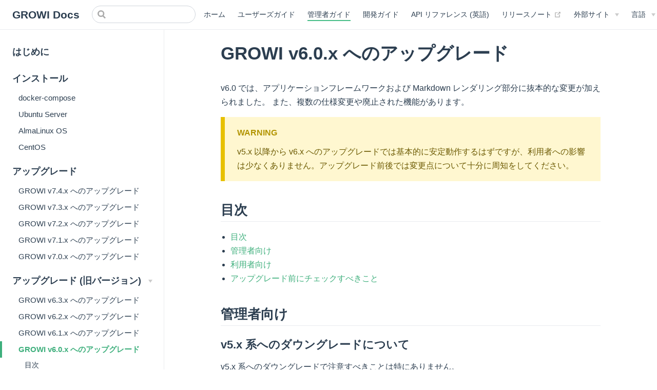

--- FILE ---
content_type: text/html; charset=utf-8
request_url: https://docs.growi.org/ja/admin-guide/upgrading/60x.html
body_size: 11813
content:
<!DOCTYPE html>
<html lang="ja">
  <head>
    <meta charset="utf-8">
    <meta name="viewport" content="width=device-width,initial-scale=1">
    <title>GROWI v6.0.x へのアップグレード | GROWI Docs</title>
    <meta name="generator" content="VuePress 1.9.10">
    <link rel="icon" href="/assets/docs-growi-org/favicon.ico" sizes="48x48">
    <link rel="apple-touch-icon" href="/assets/docs-growi-org/apple-touch-icon.png">
    <meta name="description" content="GROWI ドキュメント">
    <link href="https://docs.growi.org/ja/admin-guide/upgrading/60x.html" rel="canonical" />
    <link rel="preload" href="/assets/css/0.styles.6706ab50.css" as="style"><link rel="preload" href="/assets/js/app.d49acdd6.js" as="script"><link rel="preload" href="/assets/js/2.83bfd7f4.js" as="script"><link rel="preload" href="/assets/js/1.cd6ac646.js" as="script"><link rel="preload" href="/assets/js/221.19977743.js" as="script"><link rel="preload" href="/assets/js/24.2946088b.js" as="script"><link rel="prefetch" href="/assets/js/10.c0478f06.js"><link rel="prefetch" href="/assets/js/100.968486d8.js"><link rel="prefetch" href="/assets/js/101.ef5d35ef.js"><link rel="prefetch" href="/assets/js/102.fa2618a2.js"><link rel="prefetch" href="/assets/js/103.683105bd.js"><link rel="prefetch" href="/assets/js/104.bdf990be.js"><link rel="prefetch" href="/assets/js/105.5c41f86c.js"><link rel="prefetch" href="/assets/js/106.f57509e8.js"><link rel="prefetch" href="/assets/js/107.694c5c54.js"><link rel="prefetch" href="/assets/js/108.fe278eea.js"><link rel="prefetch" href="/assets/js/109.fa4a80be.js"><link rel="prefetch" href="/assets/js/11.93eb1819.js"><link rel="prefetch" href="/assets/js/110.65f71edc.js"><link rel="prefetch" href="/assets/js/111.3c13081b.js"><link rel="prefetch" href="/assets/js/112.93eed108.js"><link rel="prefetch" href="/assets/js/113.6b83631e.js"><link rel="prefetch" href="/assets/js/114.10ed4655.js"><link rel="prefetch" href="/assets/js/115.16a1a7f3.js"><link rel="prefetch" href="/assets/js/116.2a2f2506.js"><link rel="prefetch" href="/assets/js/117.87532b7a.js"><link rel="prefetch" href="/assets/js/118.e0291ff5.js"><link rel="prefetch" href="/assets/js/119.fe824822.js"><link rel="prefetch" href="/assets/js/12.8a02ba02.js"><link rel="prefetch" href="/assets/js/120.3c5dba1e.js"><link rel="prefetch" href="/assets/js/121.1e883348.js"><link rel="prefetch" href="/assets/js/122.a19de9d6.js"><link rel="prefetch" href="/assets/js/123.cc5cc35b.js"><link rel="prefetch" href="/assets/js/124.02c52509.js"><link rel="prefetch" href="/assets/js/125.1dfc2408.js"><link rel="prefetch" href="/assets/js/126.cce7ca39.js"><link rel="prefetch" href="/assets/js/127.21ae4390.js"><link rel="prefetch" href="/assets/js/128.ec0d374c.js"><link rel="prefetch" href="/assets/js/129.5f5aa617.js"><link rel="prefetch" href="/assets/js/13.93e8420c.js"><link rel="prefetch" href="/assets/js/130.b0d201f3.js"><link rel="prefetch" href="/assets/js/131.d7b8dc2f.js"><link rel="prefetch" href="/assets/js/132.fc0bc96b.js"><link rel="prefetch" href="/assets/js/133.376db1e9.js"><link rel="prefetch" href="/assets/js/134.412dcea2.js"><link rel="prefetch" href="/assets/js/135.27fcd67d.js"><link rel="prefetch" href="/assets/js/136.908d1bbd.js"><link rel="prefetch" href="/assets/js/137.6960dbfc.js"><link rel="prefetch" href="/assets/js/138.b1f65e73.js"><link rel="prefetch" href="/assets/js/139.925e2e89.js"><link rel="prefetch" href="/assets/js/14.c9a48d38.js"><link rel="prefetch" href="/assets/js/140.fcc645e4.js"><link rel="prefetch" href="/assets/js/141.d8bb7759.js"><link rel="prefetch" href="/assets/js/142.bf2865b4.js"><link rel="prefetch" href="/assets/js/143.bab82ded.js"><link rel="prefetch" href="/assets/js/144.ad4bf57f.js"><link rel="prefetch" href="/assets/js/145.8269b22a.js"><link rel="prefetch" href="/assets/js/146.5701a9f0.js"><link rel="prefetch" href="/assets/js/147.747425f9.js"><link rel="prefetch" href="/assets/js/148.60c39c2f.js"><link rel="prefetch" href="/assets/js/149.819a3401.js"><link rel="prefetch" href="/assets/js/15.1fc3545a.js"><link rel="prefetch" href="/assets/js/150.0fb4e6e2.js"><link rel="prefetch" href="/assets/js/151.db4aab9b.js"><link rel="prefetch" href="/assets/js/152.e0e63697.js"><link rel="prefetch" href="/assets/js/153.c9819884.js"><link rel="prefetch" href="/assets/js/154.2812908b.js"><link rel="prefetch" href="/assets/js/155.21647ccc.js"><link rel="prefetch" href="/assets/js/156.dcc50c5f.js"><link rel="prefetch" href="/assets/js/157.c1298fc0.js"><link rel="prefetch" href="/assets/js/158.fbed20c7.js"><link rel="prefetch" href="/assets/js/159.555b3e28.js"><link rel="prefetch" href="/assets/js/16.382ec31f.js"><link rel="prefetch" href="/assets/js/160.951346da.js"><link rel="prefetch" href="/assets/js/161.5cd1627e.js"><link rel="prefetch" href="/assets/js/162.42246f1c.js"><link rel="prefetch" href="/assets/js/163.28d9559a.js"><link rel="prefetch" href="/assets/js/164.6726d271.js"><link rel="prefetch" href="/assets/js/165.c7140263.js"><link rel="prefetch" href="/assets/js/166.2b2ab1ed.js"><link rel="prefetch" href="/assets/js/167.8f59fa4d.js"><link rel="prefetch" href="/assets/js/168.82074c0f.js"><link rel="prefetch" href="/assets/js/169.5c4d48e7.js"><link rel="prefetch" href="/assets/js/17.67fe7397.js"><link rel="prefetch" href="/assets/js/170.082c2b89.js"><link rel="prefetch" href="/assets/js/171.1a95f8dd.js"><link rel="prefetch" href="/assets/js/172.40a6b1c7.js"><link rel="prefetch" href="/assets/js/173.c9383c0a.js"><link rel="prefetch" href="/assets/js/174.07fa8fa6.js"><link rel="prefetch" href="/assets/js/175.b305216a.js"><link rel="prefetch" href="/assets/js/176.aba88639.js"><link rel="prefetch" href="/assets/js/177.d9d69d7b.js"><link rel="prefetch" href="/assets/js/178.bf14d290.js"><link rel="prefetch" href="/assets/js/179.2146b095.js"><link rel="prefetch" href="/assets/js/18.d6e9b670.js"><link rel="prefetch" href="/assets/js/180.2d6b39c7.js"><link rel="prefetch" href="/assets/js/181.c67f8d0d.js"><link rel="prefetch" href="/assets/js/182.3771958b.js"><link rel="prefetch" href="/assets/js/183.872091c1.js"><link rel="prefetch" href="/assets/js/184.851fbaae.js"><link rel="prefetch" href="/assets/js/185.f20b69ef.js"><link rel="prefetch" href="/assets/js/186.907f1cd7.js"><link rel="prefetch" href="/assets/js/187.b31fe6d7.js"><link rel="prefetch" href="/assets/js/188.fcf45818.js"><link rel="prefetch" href="/assets/js/189.dde99d5f.js"><link rel="prefetch" href="/assets/js/19.4109d9de.js"><link rel="prefetch" href="/assets/js/190.c943edc2.js"><link rel="prefetch" href="/assets/js/191.e751bb16.js"><link rel="prefetch" href="/assets/js/192.daaeec48.js"><link rel="prefetch" href="/assets/js/193.daeede75.js"><link rel="prefetch" href="/assets/js/194.e8b0a665.js"><link rel="prefetch" href="/assets/js/195.d498db64.js"><link rel="prefetch" href="/assets/js/196.09b8e343.js"><link rel="prefetch" href="/assets/js/197.3b89bcd2.js"><link rel="prefetch" href="/assets/js/198.72bdac34.js"><link rel="prefetch" href="/assets/js/199.1ac87899.js"><link rel="prefetch" href="/assets/js/20.fe660ce3.js"><link rel="prefetch" href="/assets/js/200.ef82a0d6.js"><link rel="prefetch" href="/assets/js/201.004666ce.js"><link rel="prefetch" href="/assets/js/202.86ac1742.js"><link rel="prefetch" href="/assets/js/203.d136fe10.js"><link rel="prefetch" href="/assets/js/204.7bd4b64d.js"><link rel="prefetch" href="/assets/js/205.12f3f33a.js"><link rel="prefetch" href="/assets/js/206.e4c6bd67.js"><link rel="prefetch" href="/assets/js/207.ebb23128.js"><link rel="prefetch" href="/assets/js/208.d33ddc73.js"><link rel="prefetch" href="/assets/js/209.2de18f80.js"><link rel="prefetch" href="/assets/js/21.240351b2.js"><link rel="prefetch" href="/assets/js/210.228ee639.js"><link rel="prefetch" href="/assets/js/211.16e42633.js"><link rel="prefetch" href="/assets/js/212.bb72fd9c.js"><link rel="prefetch" href="/assets/js/213.eac864fd.js"><link rel="prefetch" href="/assets/js/214.f9716c36.js"><link rel="prefetch" href="/assets/js/215.5ef80ec0.js"><link rel="prefetch" href="/assets/js/216.3cb3174a.js"><link rel="prefetch" href="/assets/js/217.18462d81.js"><link rel="prefetch" href="/assets/js/218.d31fd8b7.js"><link rel="prefetch" href="/assets/js/219.b2bdcf53.js"><link rel="prefetch" href="/assets/js/22.4eb86255.js"><link rel="prefetch" href="/assets/js/220.1a88799d.js"><link rel="prefetch" href="/assets/js/222.5d4e6e37.js"><link rel="prefetch" href="/assets/js/223.463660ee.js"><link rel="prefetch" href="/assets/js/224.4aab9e6a.js"><link rel="prefetch" href="/assets/js/225.1e5908af.js"><link rel="prefetch" href="/assets/js/226.127f4a19.js"><link rel="prefetch" href="/assets/js/227.3065b343.js"><link rel="prefetch" href="/assets/js/228.eae165ed.js"><link rel="prefetch" href="/assets/js/229.83f28d1c.js"><link rel="prefetch" href="/assets/js/23.5d5dd0b3.js"><link rel="prefetch" href="/assets/js/230.b2e1abdd.js"><link rel="prefetch" href="/assets/js/231.f7a5b36f.js"><link rel="prefetch" href="/assets/js/232.7c54d1c3.js"><link rel="prefetch" href="/assets/js/233.1aa36de6.js"><link rel="prefetch" href="/assets/js/234.704533ab.js"><link rel="prefetch" href="/assets/js/235.8fcca78b.js"><link rel="prefetch" href="/assets/js/236.f3cd3148.js"><link rel="prefetch" href="/assets/js/237.f802b0bb.js"><link rel="prefetch" href="/assets/js/238.3a65637f.js"><link rel="prefetch" href="/assets/js/239.37ab15c7.js"><link rel="prefetch" href="/assets/js/240.f562252e.js"><link rel="prefetch" href="/assets/js/241.ae7babff.js"><link rel="prefetch" href="/assets/js/242.df49b5a4.js"><link rel="prefetch" href="/assets/js/243.6d017005.js"><link rel="prefetch" href="/assets/js/244.11e88d44.js"><link rel="prefetch" href="/assets/js/245.9d90194b.js"><link rel="prefetch" href="/assets/js/246.9e0b12d9.js"><link rel="prefetch" href="/assets/js/247.23408b74.js"><link rel="prefetch" href="/assets/js/248.0a063688.js"><link rel="prefetch" href="/assets/js/249.a02d874d.js"><link rel="prefetch" href="/assets/js/25.1d256c16.js"><link rel="prefetch" href="/assets/js/250.00266c79.js"><link rel="prefetch" href="/assets/js/251.6354e118.js"><link rel="prefetch" href="/assets/js/252.d23a0199.js"><link rel="prefetch" href="/assets/js/253.799d0baf.js"><link rel="prefetch" href="/assets/js/254.c7bfb4af.js"><link rel="prefetch" href="/assets/js/255.cf3d20b3.js"><link rel="prefetch" href="/assets/js/256.77f2f124.js"><link rel="prefetch" href="/assets/js/257.e833cb9f.js"><link rel="prefetch" href="/assets/js/258.4906dd69.js"><link rel="prefetch" href="/assets/js/259.dfe329ee.js"><link rel="prefetch" href="/assets/js/26.b6e9a002.js"><link rel="prefetch" href="/assets/js/260.7f3b8346.js"><link rel="prefetch" href="/assets/js/261.80a7ccab.js"><link rel="prefetch" href="/assets/js/262.cc150d66.js"><link rel="prefetch" href="/assets/js/263.e56a93c9.js"><link rel="prefetch" href="/assets/js/264.8f7ec167.js"><link rel="prefetch" href="/assets/js/265.92942bcd.js"><link rel="prefetch" href="/assets/js/266.cf83f26d.js"><link rel="prefetch" href="/assets/js/267.08164cf2.js"><link rel="prefetch" href="/assets/js/268.1647972d.js"><link rel="prefetch" href="/assets/js/269.fa31104e.js"><link rel="prefetch" href="/assets/js/27.0d84899b.js"><link rel="prefetch" href="/assets/js/270.160e0d7d.js"><link rel="prefetch" href="/assets/js/271.d21fd2ec.js"><link rel="prefetch" href="/assets/js/272.08e15d80.js"><link rel="prefetch" href="/assets/js/273.b903bbf1.js"><link rel="prefetch" href="/assets/js/274.bf6d22d2.js"><link rel="prefetch" href="/assets/js/275.a9f508e6.js"><link rel="prefetch" href="/assets/js/276.a388d26f.js"><link rel="prefetch" href="/assets/js/277.4610ba1e.js"><link rel="prefetch" href="/assets/js/278.4622ee4f.js"><link rel="prefetch" href="/assets/js/279.6ea5775c.js"><link rel="prefetch" href="/assets/js/28.4854cfc4.js"><link rel="prefetch" href="/assets/js/280.cc3409c3.js"><link rel="prefetch" href="/assets/js/281.4d5dd680.js"><link rel="prefetch" href="/assets/js/282.d1b92e0c.js"><link rel="prefetch" href="/assets/js/283.5156d1b2.js"><link rel="prefetch" href="/assets/js/284.55b9e083.js"><link rel="prefetch" href="/assets/js/285.f73a8b8f.js"><link rel="prefetch" href="/assets/js/286.5886e374.js"><link rel="prefetch" href="/assets/js/287.aa3798a2.js"><link rel="prefetch" href="/assets/js/288.3e307cbe.js"><link rel="prefetch" href="/assets/js/289.a3e51192.js"><link rel="prefetch" href="/assets/js/29.761fca91.js"><link rel="prefetch" href="/assets/js/290.f79a7f40.js"><link rel="prefetch" href="/assets/js/291.67617263.js"><link rel="prefetch" href="/assets/js/3.82e778ac.js"><link rel="prefetch" href="/assets/js/30.dc8dc033.js"><link rel="prefetch" href="/assets/js/31.8e751d02.js"><link rel="prefetch" href="/assets/js/32.1127fdc3.js"><link rel="prefetch" href="/assets/js/33.e81657ab.js"><link rel="prefetch" href="/assets/js/34.cf1f582c.js"><link rel="prefetch" href="/assets/js/35.5f264e02.js"><link rel="prefetch" href="/assets/js/36.45fdb20d.js"><link rel="prefetch" href="/assets/js/37.d8719e2a.js"><link rel="prefetch" href="/assets/js/38.3fecc15d.js"><link rel="prefetch" href="/assets/js/39.2cc53dca.js"><link rel="prefetch" href="/assets/js/4.dcb3f92e.js"><link rel="prefetch" href="/assets/js/40.0b15157a.js"><link rel="prefetch" href="/assets/js/41.acf4e4dd.js"><link rel="prefetch" href="/assets/js/42.d12e460c.js"><link rel="prefetch" href="/assets/js/43.f7286b4a.js"><link rel="prefetch" href="/assets/js/44.d744e415.js"><link rel="prefetch" href="/assets/js/45.bc0655f7.js"><link rel="prefetch" href="/assets/js/46.f3c595be.js"><link rel="prefetch" href="/assets/js/47.3f20f156.js"><link rel="prefetch" href="/assets/js/48.9d2dfb26.js"><link rel="prefetch" href="/assets/js/49.db011065.js"><link rel="prefetch" href="/assets/js/5.20b9c6fb.js"><link rel="prefetch" href="/assets/js/50.8200c803.js"><link rel="prefetch" href="/assets/js/51.0f262eb4.js"><link rel="prefetch" href="/assets/js/52.49df13e6.js"><link rel="prefetch" href="/assets/js/53.8df95b19.js"><link rel="prefetch" href="/assets/js/54.326f2ad8.js"><link rel="prefetch" href="/assets/js/55.fc209f76.js"><link rel="prefetch" href="/assets/js/56.cd53f457.js"><link rel="prefetch" href="/assets/js/57.302712ec.js"><link rel="prefetch" href="/assets/js/58.e12bbfc4.js"><link rel="prefetch" href="/assets/js/59.b9b6d7e3.js"><link rel="prefetch" href="/assets/js/6.194ac66b.js"><link rel="prefetch" href="/assets/js/60.46dc45c1.js"><link rel="prefetch" href="/assets/js/61.549e8a74.js"><link rel="prefetch" href="/assets/js/62.8e74b40e.js"><link rel="prefetch" href="/assets/js/63.b6390e7f.js"><link rel="prefetch" href="/assets/js/64.e67ecd96.js"><link rel="prefetch" href="/assets/js/65.9e5a6e40.js"><link rel="prefetch" href="/assets/js/66.9880e910.js"><link rel="prefetch" href="/assets/js/67.af3edad7.js"><link rel="prefetch" href="/assets/js/68.cf171852.js"><link rel="prefetch" href="/assets/js/69.3d60ea60.js"><link rel="prefetch" href="/assets/js/7.171f3fd6.js"><link rel="prefetch" href="/assets/js/70.78dc4be8.js"><link rel="prefetch" href="/assets/js/71.9a3f1d2c.js"><link rel="prefetch" href="/assets/js/72.ef56c804.js"><link rel="prefetch" href="/assets/js/73.51ac3a74.js"><link rel="prefetch" href="/assets/js/74.881e62ee.js"><link rel="prefetch" href="/assets/js/75.ec0e67f5.js"><link rel="prefetch" href="/assets/js/76.4f8fb67d.js"><link rel="prefetch" href="/assets/js/77.d7d98008.js"><link rel="prefetch" href="/assets/js/78.26effa17.js"><link rel="prefetch" href="/assets/js/79.bf0b3bd7.js"><link rel="prefetch" href="/assets/js/80.017bfdd8.js"><link rel="prefetch" href="/assets/js/81.f2ca0181.js"><link rel="prefetch" href="/assets/js/82.93ea5ebf.js"><link rel="prefetch" href="/assets/js/83.18dcd8fd.js"><link rel="prefetch" href="/assets/js/84.be265b00.js"><link rel="prefetch" href="/assets/js/85.2715021f.js"><link rel="prefetch" href="/assets/js/86.2083682c.js"><link rel="prefetch" href="/assets/js/87.afa2cced.js"><link rel="prefetch" href="/assets/js/88.646a8777.js"><link rel="prefetch" href="/assets/js/89.3d4d606c.js"><link rel="prefetch" href="/assets/js/90.91e60e2e.js"><link rel="prefetch" href="/assets/js/91.12a39452.js"><link rel="prefetch" href="/assets/js/92.50006adf.js"><link rel="prefetch" href="/assets/js/93.7a715fc0.js"><link rel="prefetch" href="/assets/js/94.ed252451.js"><link rel="prefetch" href="/assets/js/95.4afa5a53.js"><link rel="prefetch" href="/assets/js/96.033bd943.js"><link rel="prefetch" href="/assets/js/97.4e384ea4.js"><link rel="prefetch" href="/assets/js/98.1e9b5636.js"><link rel="prefetch" href="/assets/js/99.2c63a2a2.js"><link rel="prefetch" href="/assets/js/vendors~docsearch.1d1a58b2.js">
    <link rel="stylesheet" href="/assets/css/0.styles.6706ab50.css">
  </head>
  <body>
    <div id="app" data-server-rendered="true"><div class="theme-container"><header class="navbar"><div class="sidebar-button"><svg xmlns="http://www.w3.org/2000/svg" aria-hidden="true" role="img" viewBox="0 0 448 512" class="icon"><path fill="currentColor" d="M436 124H12c-6.627 0-12-5.373-12-12V80c0-6.627 5.373-12 12-12h424c6.627 0 12 5.373 12 12v32c0 6.627-5.373 12-12 12zm0 160H12c-6.627 0-12-5.373-12-12v-32c0-6.627 5.373-12 12-12h424c6.627 0 12 5.373 12 12v32c0 6.627-5.373 12-12 12zm0 160H12c-6.627 0-12-5.373-12-12v-32c0-6.627 5.373-12 12-12h424c6.627 0 12 5.373 12 12v32c0 6.627-5.373 12-12 12z"></path></svg></div> <a href="/ja/" class="home-link router-link-active"><!----> <span class="site-name">GROWI Docs</span></a> <div class="links"><div class="search-box"><input aria-label="Search" autocomplete="off" spellcheck="false" value=""> <!----></div> <nav class="nav-links can-hide"><div class="nav-item"><a href="/ja/" class="nav-link">
  ホーム
</a></div><div class="nav-item"><a href="/ja/guide/" class="nav-link">
  ユーザーズガイド
</a></div><div class="nav-item"><a href="/ja/admin-guide/" class="nav-link router-link-active">
  管理者ガイド
</a></div><div class="nav-item"><a href="/ja/dev/" class="nav-link">
  開発ガイド
</a></div><div class="nav-item"><a href="/en/api/" class="nav-link">
  API リファレンス (英語)
</a></div><div class="nav-item"><a href="https://github.com/growilabs/growi/releases" target="_blank" rel="noopener noreferrer" class="nav-link external">
  リリースノート
  <span><svg xmlns="http://www.w3.org/2000/svg" aria-hidden="true" focusable="false" x="0px" y="0px" viewBox="0 0 100 100" width="15" height="15" class="icon outbound"><path fill="currentColor" d="M18.8,85.1h56l0,0c2.2,0,4-1.8,4-4v-32h-8v28h-48v-48h28v-8h-32l0,0c-2.2,0-4,1.8-4,4v56C14.8,83.3,16.6,85.1,18.8,85.1z"></path> <polygon fill="currentColor" points="45.7,48.7 51.3,54.3 77.2,28.5 77.2,37.2 85.2,37.2 85.2,14.9 62.8,14.9 62.8,22.9 71.5,22.9"></polygon></svg> <span class="sr-only">(opens new window)</span></span></a></div><div class="nav-item"><div class="dropdown-wrapper"><button type="button" aria-label="外部サイト" class="dropdown-title"><span class="title">外部サイト</span> <span class="arrow down"></span></button> <button type="button" aria-label="外部サイト" class="mobile-dropdown-title"><span class="title">外部サイト</span> <span class="arrow right"></span></button> <ul class="nav-dropdown" style="display:none;"><li class="dropdown-item"><!----> <a href="https://growi.org" target="_blank" rel="noopener noreferrer" class="nav-link external">
  GROWI.org
  <span><svg xmlns="http://www.w3.org/2000/svg" aria-hidden="true" focusable="false" x="0px" y="0px" viewBox="0 0 100 100" width="15" height="15" class="icon outbound"><path fill="currentColor" d="M18.8,85.1h56l0,0c2.2,0,4-1.8,4-4v-32h-8v28h-48v-48h28v-8h-32l0,0c-2.2,0-4,1.8-4,4v56C14.8,83.3,16.6,85.1,18.8,85.1z"></path> <polygon fill="currentColor" points="45.7,48.7 51.3,54.3 77.2,28.5 77.2,37.2 85.2,37.2 85.2,14.9 62.8,14.9 62.8,22.9 71.5,22.9"></polygon></svg> <span class="sr-only">(opens new window)</span></span></a></li><li class="dropdown-item"><!----> <a href="https://growi.cloud" target="_blank" rel="noopener noreferrer" class="nav-link external">
  GROWI.cloud
  <span><svg xmlns="http://www.w3.org/2000/svg" aria-hidden="true" focusable="false" x="0px" y="0px" viewBox="0 0 100 100" width="15" height="15" class="icon outbound"><path fill="currentColor" d="M18.8,85.1h56l0,0c2.2,0,4-1.8,4-4v-32h-8v28h-48v-48h28v-8h-32l0,0c-2.2,0-4,1.8-4,4v56C14.8,83.3,16.6,85.1,18.8,85.1z"></path> <polygon fill="currentColor" points="45.7,48.7 51.3,54.3 77.2,28.5 77.2,37.2 85.2,37.2 85.2,14.9 62.8,14.9 62.8,22.9 71.5,22.9"></polygon></svg> <span class="sr-only">(opens new window)</span></span></a></li><li class="dropdown-item"><!----> <a href="https://growi.co.jp" target="_blank" rel="noopener noreferrer" class="nav-link external">
  GROWI, Inc.
  <span><svg xmlns="http://www.w3.org/2000/svg" aria-hidden="true" focusable="false" x="0px" y="0px" viewBox="0 0 100 100" width="15" height="15" class="icon outbound"><path fill="currentColor" d="M18.8,85.1h56l0,0c2.2,0,4-1.8,4-4v-32h-8v28h-48v-48h28v-8h-32l0,0c-2.2,0-4,1.8-4,4v56C14.8,83.3,16.6,85.1,18.8,85.1z"></path> <polygon fill="currentColor" points="45.7,48.7 51.3,54.3 77.2,28.5 77.2,37.2 85.2,37.2 85.2,14.9 62.8,14.9 62.8,22.9 71.5,22.9"></polygon></svg> <span class="sr-only">(opens new window)</span></span></a></li></ul></div></div><div class="nav-item"><div class="dropdown-wrapper"><button type="button" aria-label="Select language" class="dropdown-title"><span class="title">言語</span> <span class="arrow down"></span></button> <button type="button" aria-label="Select language" class="mobile-dropdown-title"><span class="title">言語</span> <span class="arrow right"></span></button> <ul class="nav-dropdown" style="display:none;"><li class="dropdown-item"><!----> <a href="/en/admin-guide/upgrading/60x.html" class="nav-link">
  English
</a></li><li class="dropdown-item"><!----> <a href="/ja/admin-guide/upgrading/60x.html" aria-current="page" class="nav-link router-link-exact-active router-link-active">
  日本語
</a></li></ul></div></div> <a href="https://github.com/growilabs/growi-docs" target="_blank" rel="noopener noreferrer" class="repo-link">
    GitHub
    <span><svg xmlns="http://www.w3.org/2000/svg" aria-hidden="true" focusable="false" x="0px" y="0px" viewBox="0 0 100 100" width="15" height="15" class="icon outbound"><path fill="currentColor" d="M18.8,85.1h56l0,0c2.2,0,4-1.8,4-4v-32h-8v28h-48v-48h28v-8h-32l0,0c-2.2,0-4,1.8-4,4v56C14.8,83.3,16.6,85.1,18.8,85.1z"></path> <polygon fill="currentColor" points="45.7,48.7 51.3,54.3 77.2,28.5 77.2,37.2 85.2,37.2 85.2,14.9 62.8,14.9 62.8,22.9 71.5,22.9"></polygon></svg> <span class="sr-only">(opens new window)</span></span></a></nav></div></header> <div class="sidebar-mask"></div> <aside class="sidebar"><nav class="nav-links"><div class="nav-item"><a href="/ja/" class="nav-link">
  ホーム
</a></div><div class="nav-item"><a href="/ja/guide/" class="nav-link">
  ユーザーズガイド
</a></div><div class="nav-item"><a href="/ja/admin-guide/" class="nav-link router-link-active">
  管理者ガイド
</a></div><div class="nav-item"><a href="/ja/dev/" class="nav-link">
  開発ガイド
</a></div><div class="nav-item"><a href="/en/api/" class="nav-link">
  API リファレンス (英語)
</a></div><div class="nav-item"><a href="https://github.com/growilabs/growi/releases" target="_blank" rel="noopener noreferrer" class="nav-link external">
  リリースノート
  <span><svg xmlns="http://www.w3.org/2000/svg" aria-hidden="true" focusable="false" x="0px" y="0px" viewBox="0 0 100 100" width="15" height="15" class="icon outbound"><path fill="currentColor" d="M18.8,85.1h56l0,0c2.2,0,4-1.8,4-4v-32h-8v28h-48v-48h28v-8h-32l0,0c-2.2,0-4,1.8-4,4v56C14.8,83.3,16.6,85.1,18.8,85.1z"></path> <polygon fill="currentColor" points="45.7,48.7 51.3,54.3 77.2,28.5 77.2,37.2 85.2,37.2 85.2,14.9 62.8,14.9 62.8,22.9 71.5,22.9"></polygon></svg> <span class="sr-only">(opens new window)</span></span></a></div><div class="nav-item"><div class="dropdown-wrapper"><button type="button" aria-label="外部サイト" class="dropdown-title"><span class="title">外部サイト</span> <span class="arrow down"></span></button> <button type="button" aria-label="外部サイト" class="mobile-dropdown-title"><span class="title">外部サイト</span> <span class="arrow right"></span></button> <ul class="nav-dropdown" style="display:none;"><li class="dropdown-item"><!----> <a href="https://growi.org" target="_blank" rel="noopener noreferrer" class="nav-link external">
  GROWI.org
  <span><svg xmlns="http://www.w3.org/2000/svg" aria-hidden="true" focusable="false" x="0px" y="0px" viewBox="0 0 100 100" width="15" height="15" class="icon outbound"><path fill="currentColor" d="M18.8,85.1h56l0,0c2.2,0,4-1.8,4-4v-32h-8v28h-48v-48h28v-8h-32l0,0c-2.2,0-4,1.8-4,4v56C14.8,83.3,16.6,85.1,18.8,85.1z"></path> <polygon fill="currentColor" points="45.7,48.7 51.3,54.3 77.2,28.5 77.2,37.2 85.2,37.2 85.2,14.9 62.8,14.9 62.8,22.9 71.5,22.9"></polygon></svg> <span class="sr-only">(opens new window)</span></span></a></li><li class="dropdown-item"><!----> <a href="https://growi.cloud" target="_blank" rel="noopener noreferrer" class="nav-link external">
  GROWI.cloud
  <span><svg xmlns="http://www.w3.org/2000/svg" aria-hidden="true" focusable="false" x="0px" y="0px" viewBox="0 0 100 100" width="15" height="15" class="icon outbound"><path fill="currentColor" d="M18.8,85.1h56l0,0c2.2,0,4-1.8,4-4v-32h-8v28h-48v-48h28v-8h-32l0,0c-2.2,0-4,1.8-4,4v56C14.8,83.3,16.6,85.1,18.8,85.1z"></path> <polygon fill="currentColor" points="45.7,48.7 51.3,54.3 77.2,28.5 77.2,37.2 85.2,37.2 85.2,14.9 62.8,14.9 62.8,22.9 71.5,22.9"></polygon></svg> <span class="sr-only">(opens new window)</span></span></a></li><li class="dropdown-item"><!----> <a href="https://growi.co.jp" target="_blank" rel="noopener noreferrer" class="nav-link external">
  GROWI, Inc.
  <span><svg xmlns="http://www.w3.org/2000/svg" aria-hidden="true" focusable="false" x="0px" y="0px" viewBox="0 0 100 100" width="15" height="15" class="icon outbound"><path fill="currentColor" d="M18.8,85.1h56l0,0c2.2,0,4-1.8,4-4v-32h-8v28h-48v-48h28v-8h-32l0,0c-2.2,0-4,1.8-4,4v56C14.8,83.3,16.6,85.1,18.8,85.1z"></path> <polygon fill="currentColor" points="45.7,48.7 51.3,54.3 77.2,28.5 77.2,37.2 85.2,37.2 85.2,14.9 62.8,14.9 62.8,22.9 71.5,22.9"></polygon></svg> <span class="sr-only">(opens new window)</span></span></a></li></ul></div></div><div class="nav-item"><div class="dropdown-wrapper"><button type="button" aria-label="Select language" class="dropdown-title"><span class="title">言語</span> <span class="arrow down"></span></button> <button type="button" aria-label="Select language" class="mobile-dropdown-title"><span class="title">言語</span> <span class="arrow right"></span></button> <ul class="nav-dropdown" style="display:none;"><li class="dropdown-item"><!----> <a href="/en/admin-guide/upgrading/60x.html" class="nav-link">
  English
</a></li><li class="dropdown-item"><!----> <a href="/ja/admin-guide/upgrading/60x.html" aria-current="page" class="nav-link router-link-exact-active router-link-active">
  日本語
</a></li></ul></div></div> <a href="https://github.com/growilabs/growi-docs" target="_blank" rel="noopener noreferrer" class="repo-link">
    GitHub
    <span><svg xmlns="http://www.w3.org/2000/svg" aria-hidden="true" focusable="false" x="0px" y="0px" viewBox="0 0 100 100" width="15" height="15" class="icon outbound"><path fill="currentColor" d="M18.8,85.1h56l0,0c2.2,0,4-1.8,4-4v-32h-8v28h-48v-48h28v-8h-32l0,0c-2.2,0-4,1.8-4,4v56C14.8,83.3,16.6,85.1,18.8,85.1z"></path> <polygon fill="currentColor" points="45.7,48.7 51.3,54.3 77.2,28.5 77.2,37.2 85.2,37.2 85.2,14.9 62.8,14.9 62.8,22.9 71.5,22.9"></polygon></svg> <span class="sr-only">(opens new window)</span></span></a></nav>  <ul class="sidebar-links"><li><a href="/ja/admin-guide/" aria-current="page" class="sidebar-link">はじめに</a></li><li><section class="sidebar-group depth-0"><p class="sidebar-heading"><span>インストール</span> <!----></p> <ul class="sidebar-links sidebar-group-items"><li><a href="/ja/admin-guide/getting-started/docker-compose.html" class="sidebar-link">docker-compose</a></li><li><a href="/ja/admin-guide/getting-started/ubuntu-server.html" class="sidebar-link">Ubuntu Server</a></li><li><a href="/ja/admin-guide/getting-started/almalinux.html" class="sidebar-link">AlmaLinux OS</a></li><li><a href="/ja/admin-guide/getting-started/centos.html" class="sidebar-link">CentOS</a></li></ul></section></li><li><section class="sidebar-group depth-0"><p class="sidebar-heading"><span>アップグレード</span> <!----></p> <ul class="sidebar-links sidebar-group-items"><li><a href="/ja/admin-guide/upgrading/74x.html" class="sidebar-link">GROWI v7.4.x へのアップグレード</a></li><li><a href="/ja/admin-guide/upgrading/73x.html" class="sidebar-link">GROWI v7.3.x へのアップグレード</a></li><li><a href="/ja/admin-guide/upgrading/72x.html" class="sidebar-link">GROWI v7.2.x へのアップグレード</a></li><li><a href="/ja/admin-guide/upgrading/71x.html" class="sidebar-link">GROWI v7.1.x へのアップグレード</a></li><li><a href="/ja/admin-guide/upgrading/70x.html" class="sidebar-link">GROWI v7.0.x へのアップグレード</a></li></ul></section></li><li><section class="sidebar-group collapsable depth-0"><p class="sidebar-heading open"><span>アップグレード (旧バージョン)</span> <span class="arrow down"></span></p> <ul class="sidebar-links sidebar-group-items"><li><a href="/ja/admin-guide/upgrading/63x.html" class="sidebar-link">GROWI v6.3.x へのアップグレード</a></li><li><a href="/ja/admin-guide/upgrading/62x.html" class="sidebar-link">GROWI v6.2.x へのアップグレード</a></li><li><a href="/ja/admin-guide/upgrading/61x.html" class="sidebar-link">GROWI v6.1.x へのアップグレード</a></li><li><a href="/ja/admin-guide/upgrading/60x.html" aria-current="page" class="active sidebar-link">GROWI v6.0.x へのアップグレード</a><ul class="sidebar-sub-headers"><li class="sidebar-sub-header"><a href="/ja/admin-guide/upgrading/60x.html#目次" class="sidebar-link">目次</a></li><li class="sidebar-sub-header"><a href="/ja/admin-guide/upgrading/60x.html#管理者向け" class="sidebar-link">管理者向け</a></li><li class="sidebar-sub-header"><a href="/ja/admin-guide/upgrading/60x.html#利用者向け" class="sidebar-link">利用者向け</a></li><li class="sidebar-sub-header"><a href="/ja/admin-guide/upgrading/60x.html#アップグレード前にチェックすべきこと" class="sidebar-link">アップグレード前にチェックすべきこと</a></li></ul></li><li><a href="/ja/admin-guide/upgrading/51x.html" class="sidebar-link">GROWI v5.1.x へのアップグレード</a></li><li><a href="/ja/admin-guide/upgrading/50x.html" class="sidebar-link">GROWI v5.0.x へのアップグレード</a></li><li><a href="/ja/admin-guide/upgrading/45x.html" class="sidebar-link">GROWI v4.5.x へのアップグレード</a></li><li><a href="/ja/admin-guide/upgrading/44x.html" class="sidebar-link">GROWI v4.4.x へのアップグレード</a></li><li><a href="/ja/admin-guide/upgrading/43x.html" class="sidebar-link">GROWI v4.3.x へのアップグレード</a></li><li><a href="/ja/admin-guide/upgrading/42x.html" class="sidebar-link">GROWI v4.2.x へのアップグレード</a></li><li><a href="/ja/admin-guide/upgrading/41x.html" class="sidebar-link">GROWI v4.1.x へのアップグレード</a></li><li><a href="/ja/admin-guide/upgrading/40x.html" class="sidebar-link">GROWI v4.0.x へのアップグレード</a></li><li><a href="/ja/admin-guide/upgrading/38x.html" class="sidebar-link">GROWI v3.8.x へのアップグレード</a></li><li><a href="/ja/admin-guide/upgrading/37x.html" class="sidebar-link">GROWI v3.7.x へのアップグレード</a></li><li><a href="/ja/admin-guide/upgrading/36x.html" class="sidebar-link">GROWI v3.6.x へのアップグレード</a></li><li><a href="/ja/admin-guide/upgrading/35x.html" class="sidebar-link">GROWI v3.5.x へのアップグレード</a></li><li><a href="/ja/admin-guide/upgrading/34x.html" class="sidebar-link">GROWI v3.4.x へのアップグレード</a></li></ul></section></li><li><section class="sidebar-group collapsable depth-0"><p class="sidebar-heading"><span>他システムからの移行</span> <span class="arrow right"></span></p> <!----></section></li><li><section class="sidebar-group depth-0"><p class="sidebar-heading"><span>システム管理者のクックブック</span> <!----></p> <ul class="sidebar-links sidebar-group-items"><li><a href="/ja/admin-guide/admin-cookbook/env-vars.html" class="sidebar-link">環境変数</a></li><li><a href="/ja/admin-guide/admin-cookbook/logging.html" class="sidebar-link">ロギング</a></li><li><a href="/ja/admin-guide/admin-cookbook/launch-with-systemd.html" class="sidebar-link">systemd による自動起動</a></li><li><a href="/ja/admin-guide/admin-cookbook/multi-app.html" class="sidebar-link">複数の GROWI を起動</a></li><li><a href="/ja/admin-guide/admin-cookbook/loadbalance.html" class="sidebar-link">複数の GROWI でのロードバランス</a></li><li><a href="/ja/admin-guide/admin-cookbook/lets-encrypt.html" class="sidebar-link">Let's Encrypt による HTTPS 運用</a></li><li><a href="/ja/admin-guide/admin-cookbook/attachment.html" class="sidebar-link">ファイルアップロード設定</a></li><li><a href="/ja/admin-guide/admin-cookbook/mongodb-backup.html" class="sidebar-link">MongoDB のバックアップ/リストア</a></li><li><a href="/ja/admin-guide/admin-cookbook/upgrade-mongodb.html" class="sidebar-link">MongoDB のアップグレード</a></li><li><a href="/ja/admin-guide/admin-cookbook/mongodb-backup-regular.html" class="sidebar-link">MongoDB の定期バックアップ</a></li><li><a href="/ja/admin-guide/admin-cookbook/integrate-with-hackmd.html" class="sidebar-link">HackMD(CodiMD)連携</a></li><li><a href="/ja/admin-guide/admin-cookbook/audit-log-setup.html" class="sidebar-link">監査ログのセットアップ</a></li><li><a href="/ja/admin-guide/admin-cookbook/trust-proxy.html" class="sidebar-link">Trust Proxy</a></li><li><a href="/ja/admin-guide/admin-cookbook/custom-rate-limit.html" class="sidebar-link">Custom rate limitの設定</a></li><li><a href="/ja/admin-guide/admin-cookbook/telemetry.html" class="sidebar-link">テレメトリー</a></li></ul></section></li><li><section class="sidebar-group depth-0"><p class="sidebar-heading"><span>GROWI 管理者のクックブック</span> <!----></p> <ul class="sidebar-links sidebar-group-items"><li><a href="/ja/admin-guide/management-cookbook/app-settings.html" class="sidebar-link">アプリ設定</a></li><li><a href="/ja/admin-guide/management-cookbook/markdown.html" class="sidebar-link">マークダウン設定</a></li><li><a href="/ja/admin-guide/management-cookbook/security.html" class="sidebar-link">セキュリティ設定</a></li><li><a href="/ja/admin-guide/management-cookbook/user-management.html" class="sidebar-link">ユーザー管理</a></li><li><a href="/ja/admin-guide/management-cookbook/group.html" class="sidebar-link">グループ管理</a></li><li><a href="/ja/admin-guide/management-cookbook/ldap.html" class="sidebar-link">LDAP 連携</a></li><li><a href="/ja/admin-guide/management-cookbook/ldapandkeycloakgroupsync.html" class="sidebar-link">LDAP/Keycloak グループ同期</a></li><li><section class="sidebar-group is-sub-group depth-1"><a href="/ja/admin-guide/management-cookbook/slack-integration/" class="sidebar-heading clickable"><span>Slack 連携</span> <!----></a> <ul class="sidebar-links sidebar-group-items"><li><a href="/ja/admin-guide/management-cookbook/slack-integration/official-bot-settings.html" class="sidebar-link">Official bot 設定</a></li><li><a href="/ja/admin-guide/management-cookbook/slack-integration/custom-bot-without-proxy-settings.html" class="sidebar-link">Custom bot without proxy 設定</a></li><li><a href="/ja/admin-guide/management-cookbook/slack-integration/custom-bot-with-proxy-settings.html" class="sidebar-link">Custom bot with proxy 設定</a></li></ul></section></li><li><a href="/ja/admin-guide/management-cookbook/marp.html" class="sidebar-link">Marp の設定</a></li><li><a href="/ja/admin-guide/management-cookbook/active-directory.html" class="sidebar-link">Active Directory 連携</a></li><li><a href="/ja/admin-guide/management-cookbook/google-analytics.html" class="sidebar-link">Google Analytics の設定</a></li><li><a href="/ja/admin-guide/management-cookbook/external-notification.html" class="sidebar-link">外部ツールへの通知</a></li><li><a href="/ja/admin-guide/management-cookbook/import.html" class="sidebar-link">データのインポート</a></li><li><a href="/ja/admin-guide/management-cookbook/export.html" class="sidebar-link">データのアーカイブ</a></li><li><a href="/ja/admin-guide/management-cookbook/g2g-transfer.html" class="sidebar-link">GROWI お引越し機能</a></li><li><a href="/ja/admin-guide/management-cookbook/setup-search-system.html" class="sidebar-link">全文検索機能のセットアップと管理</a></li><li><a href="/ja/admin-guide/management-cookbook/audit-log.html" class="sidebar-link">監査ログ</a></li><li><a href="/ja/admin-guide/management-cookbook/plugins.html" class="sidebar-link">プラグイン</a></li><li><a href="/ja/admin-guide/management-cookbook/setup-ai.html" class="sidebar-link">AI 連携機能のセットアップと管理</a></li></ul></section></li></ul> </aside> <main class="page"> <div class="theme-default-content content__default"><h1 id="growi-v6-0-x-へのアップグレード"><a href="#growi-v6-0-x-へのアップグレード" class="header-anchor">#</a> GROWI v6.0.x へのアップグレード</h1> <p>v6.0 では、アプリケーションフレームワークおよび Markdown レンダリング部分に抜本的な変更が加えられました。
また、複数の仕様変更や廃止された機能があります。</p> <div class="custom-block warning"><p class="custom-block-title">WARNING</p> <p>v5.x 以降から v6.x へのアップグレードでは基本的に安定動作するはずですが、利用者への影響は少なくありません。アップグレード前後では変更点について十分に周知をしてください。</p></div> <h2 id="目次"><a href="#目次" class="header-anchor">#</a> 目次</h2> <p></p><div class="table-of-contents"><ul><li><a href="#目次">目次</a></li><li><a href="#管理者向け">管理者向け</a></li><li><a href="#利用者向け">利用者向け</a></li><li><a href="#アップグレード前にチェックすべきこと">アップグレード前にチェックすべきこと</a></li></ul></div><p></p> <h2 id="管理者向け"><a href="#管理者向け" class="header-anchor">#</a> 管理者向け</h2> <h3 id="v5-x-系へのダウングレードについて"><a href="#v5-x-系へのダウングレードについて" class="header-anchor">#</a> v5.x 系へのダウングレードについて</h3> <p>v5.x 系へのダウングレードで注意すべきことは特にありません。</p> <h3 id="ベータ版-プラグイン機能"><a href="#ベータ版-プラグイン機能" class="header-anchor">#</a> [ベータ版] プラグイン機能</h3> <p>新しいプラグイン機能が追加されました。<br> <a href="https://growi.org/plugins" target="_blank" rel="noopener noreferrer">公式サイト<span><svg xmlns="http://www.w3.org/2000/svg" aria-hidden="true" focusable="false" x="0px" y="0px" viewBox="0 0 100 100" width="15" height="15" class="icon outbound"><path fill="currentColor" d="M18.8,85.1h56l0,0c2.2,0,4-1.8,4-4v-32h-8v28h-48v-48h28v-8h-32l0,0c-2.2,0-4,1.8-4,4v56C14.8,83.3,16.6,85.1,18.8,85.1z"></path> <polygon fill="currentColor" points="45.7,48.7 51.3,54.3 77.2,28.5 77.2,37.2 85.2,37.2 85.2,14.9 62.8,14.9 62.8,22.9 71.5,22.9"></polygon></svg> <span class="sr-only">(opens new window)</span></span></a>では対応しているプラグイン一覧を確認できます。</p> <p>2023.01 現在、未実装の機能があります。</p> <ul><li><p>冗長化対応</p> <div><ul><li>GROWI 本体は<a href="/ja/admin-guide/admin-cookbook/loadbalance.html">冗長化に対応しています</a>が、プラグインは未対応です</li></ul></div> <div><!----></div></li> <li><p>main ブランチ以外の指定</p></li> <li><p>GitHub 以外の URL の指定</p></li> <li><p>ワンクリックアップグレードボタン</p></li></ul> <h3 id="仕様変更-cdn-利用について"><a href="#仕様変更-cdn-利用について" class="header-anchor">#</a> [仕様変更] CDN 利用について</h3> <p>v5.x までは、公式コンテナイメージとして CDN を多用する default 版と、極力 CDN に依存しない nocdn 版を並行リリースしていました。</p> <p>v6.x 以降はこれを一本化し、極力 CDN の利用を控えた旧 nocdn 版相当の 1 バージョンのみのリリースとしました。</p> <div class="custom-block warning"><p class="custom-block-title">WARNING</p> <p>v6.0.0 リリース時点では nocdn 化は完全でなく、一部リソースの取得に CDN を利用していますが、公式コンテナイメージの方向性としては今後極力 CDN への依存を排していく予定です。</p></div> <h3 id="仕様変更・未実装-管理画面でのテーマプレビュー"><a href="#仕様変更・未実装-管理画面でのテーマプレビュー" class="header-anchor">#</a> [仕様変更・未実装] 管理画面でのテーマプレビュー</h3> <p>v5.x までは管理画面のカスタム設定ページからテーマの変更をその場でプレビュー可能でしたが、v6 では未実装です。<br>
またテーマ反映にはページリロードが必要です。</p> <h3 id="仕様変更・未実装-コードハイライトライブラリの変更とテーマの適用"><a href="#仕様変更・未実装-コードハイライトライブラリの変更とテーマの適用" class="header-anchor">#</a> [仕様変更・未実装] コードハイライトライブラリの変更とテーマの適用</h3> <p>コードハイライトのためのライブラリが、<a href="https://highlightjs.org/" target="_blank" rel="noopener noreferrer">highlight.js<span><svg xmlns="http://www.w3.org/2000/svg" aria-hidden="true" focusable="false" x="0px" y="0px" viewBox="0 0 100 100" width="15" height="15" class="icon outbound"><path fill="currentColor" d="M18.8,85.1h56l0,0c2.2,0,4-1.8,4-4v-32h-8v28h-48v-48h28v-8h-32l0,0c-2.2,0-4,1.8-4,4v56C14.8,83.3,16.6,85.1,18.8,85.1z"></path> <polygon fill="currentColor" points="45.7,48.7 51.3,54.3 77.2,28.5 77.2,37.2 85.2,37.2 85.2,14.9 62.8,14.9 62.8,22.9 71.5,22.9"></polygon></svg> <span class="sr-only">(opens new window)</span></span></a> から <a href="https://prismjs.com/" target="_blank" rel="noopener noreferrer">Prism<span><svg xmlns="http://www.w3.org/2000/svg" aria-hidden="true" focusable="false" x="0px" y="0px" viewBox="0 0 100 100" width="15" height="15" class="icon outbound"><path fill="currentColor" d="M18.8,85.1h56l0,0c2.2,0,4-1.8,4-4v-32h-8v28h-48v-48h28v-8h-32l0,0c-2.2,0-4,1.8-4,4v56C14.8,83.3,16.6,85.1,18.8,85.1z"></path> <polygon fill="currentColor" points="45.7,48.7 51.3,54.3 77.2,28.5 77.2,37.2 85.2,37.2 85.2,14.9 62.8,14.9 62.8,22.9 71.5,22.9"></polygon></svg> <span class="sr-only">(opens new window)</span></span></a> に変更されました。</p> <p>それに伴い、管理画面のカスタマイズ設定ページからコードハイライトのテーマを選択できる機能は一時的に利用不可になっています。今後 highlight.js のテーマは選択できなくなり、代わりに Prism のテーマを選択できる機能が実装される予定です。</p> <h3 id="廃止を伴う仕様変更・未実装-xss-cross-site-scripting-対策設定"><a href="#廃止を伴う仕様変更・未実装-xss-cross-site-scripting-対策設定" class="header-anchor">#</a> [廃止を伴う仕様変更・未実装] XSS(Cross Site Scripting)対策設定</h3> <p>管理画面のマークダウン設定から設定可能だった「XSS(Cross Site Scripting)対策設定」の設定値が変更になりました。</p> <ul><li>過去の設定は引き継がれず、v6.x 以降を起動した際にデフォルトで ON 状態かつ「おすすめ設定」が選択された状態にセットされます</li> <li>「全てのタグを削除」モードは廃止されました</li> <li>許可されるタグ属性の記述が JSON 形式になりました</li></ul> <h3 id="廃止を伴う仕様変更-カスタム-html-header"><a href="#廃止を伴う仕様変更-カスタム-html-header" class="header-anchor">#</a> [廃止を伴う仕様変更] カスタム HTML Header</h3> <ul><li>利用者の環境保護のため、head タグに自由に文字列・タグを挿入できる「カスタム HTML Header」は廃止されました</li> <li>noscript に自由に文字列・タグを挿入できる「カスタム Noscript」が新規追加されました</li></ul> <div class="custom-block tip"><p class="custom-block-title">TIP</p> <p>link タグを入れたい場合は以下のようなカスタムスクリプトを記述してください。</p> <div class="language-javascript extra-class"><pre class="language-javascript"><code><span class="token keyword">var</span> link <span class="token operator">=</span> document<span class="token punctuation">.</span><span class="token function">createElement</span><span class="token punctuation">(</span><span class="token string">'link'</span><span class="token punctuation">)</span><span class="token punctuation">;</span>
link<span class="token punctuation">.</span>id <span class="token operator">=</span> <span class="token string">'mylink'</span><span class="token punctuation">;</span>
link<span class="token punctuation">.</span>rel <span class="token operator">=</span> <span class="token string">'stylesheet'</span><span class="token punctuation">;</span>
link<span class="token punctuation">.</span>href <span class="token operator">=</span> <span class="token string">'https://example.com/mystyles.css'</span><span class="token punctuation">;</span>
document<span class="token punctuation">.</span>head<span class="token punctuation">.</span><span class="token function">appendChild</span><span class="token punctuation">(</span>link<span class="token punctuation">)</span><span class="token punctuation">;</span>
</code></pre></div></div> <h3 id="廃止-twitter-oauth-2-認証機構"><a href="#廃止-twitter-oauth-2-認証機構" class="header-anchor">#</a> [廃止] Twitter OAuth 2 認証機構</h3> <p>Twitter を使った認証機構は廃止されました。</p> <h3 id="廃止-管理画面表示時の全文検索窓"><a href="#廃止-管理画面表示時の全文検索窓" class="header-anchor">#</a> [廃止] 管理画面表示時の全文検索窓</h3> <p><code>/admin</code> 配下ページでは Navbar の全文検索窓が非表示になりました。</p> <h2 id="利用者向け"><a href="#利用者向け" class="header-anchor">#</a> 利用者向け</h2> <h3 id="ベータ版-編集画面でのテンプレート適用機能"><a href="#ベータ版-編集画面でのテンプレート適用機能" class="header-anchor">#</a> [ベータ版] 編集画面でのテンプレート適用機能</h3> <p>編集画面のテンプレートアイコン (<img src="/assets/images/template-icon.png" alt="template icon">) をクリックすることで、編集中のページに定型文を適用できるようになりました。
</p> <div class="custom-block warning"><p class="custom-block-title">WARNING</p> <p>既存の<a href="/ja/guide/features/template.html">ページテンプレート機能</a>と名前が似ているため、将来的に名前が変更になる可能性があります。</p></div> <h3 id="仕様変更-draw-io-diagrams-net-記法"><a href="#仕様変更-draw-io-diagrams-net-記法" class="header-anchor">#</a> [仕様変更] Draw.io (Diagrams.net) 記法</h3> <p>図表を描くための記法が変更されました。</p> <h4 id="before"><a href="#before" class="header-anchor">#</a> 🚫 Before</h4> <div class="language-drawio extra-class"><pre class="language-text"><code>::: drawio
3Zhdb5swFIZ/TS4XYRswuUzSr0mtVqmtejkZOASvgJHtfO3Xz+YjgdJqiaa1SbnBvD7G9vv4IJsRmeeba8nK9E7EkI2wE29G5GKEMfa9wNyssq0VhFyvVhaSx422Fx74b2hEp1GXPAbVC9RCZJqXfTESRQGR7mlMSrHuhyUi6/dasgUMhIeIZUP1mcc6rdUA071+A3yRtj0jf1LX5KwNbmaiUhaLdUcilyMyl0LoupRv5pBZ91pf6nZX79TuBiah0G80eFIgf4S/[base64]/TeJvQ107Bm2wNpe8fTZiX/uWg6GRD3psSZeadH/C+p7RNvTAhxzaedUuoFwbkgf34w4i3Lw5gdSNw/nnhWvf9nsiyimtWBH/TCjPSzgCP/FXH3SwC/YJqFTMGBsOnxsONtwXIRh0PK1q/Z5PRymzgni3qwfW86X7FsCS113KcSLeXKWnNhd7hQxFN7nNlnk1GuuO2yqo+ZSqtg9BYXPwogTHYuQzw49Lzy2AxELGUEnc28OXgxuQA93AF2SEjIzB5j1X/7EdYNfJqcuU/uB/nUnpfP1ijvo4xC52SUNzTK/yij8DkZ5Q+Nov/HKPO4/2lT1XX+fZHLPw==
:::
</code></pre></div><h4 id="after"><a href="#after" class="header-anchor">#</a> ✅ After</h4> <div class="language-drawio extra-class"><pre class="language-text"><code>``` drawio
3Zhdb5swFIZ/TS4XYRswuUzSr0mtVqmtejkZOASvgJHtfO3Xz+YjgdJqiaa1SbnBvD7G9vv4IJsRmeeba8nK9E7EkI2wE29G5GKEMfa9wNyssq0VhFyvVhaSx422Fx74b2hEp1GXPAbVC9RCZJqXfTESRQGR7mlMSrHuhyUi6/dasgUMhIeIZUP1mcc6rdUA071+A3yRtj0jf1LX5KwNbmaiUhaLdUcilyMyl0LoupRv5pBZ91pf6nZX79TuBiah0G80eFIgf4S/[base64]/TeJvQ107Bm2wNpe8fTZiX/uWg6GRD3psSZeadH/C+p7RNvTAhxzaedUuoFwbkgf34w4i3Lw5gdSNw/nnhWvf9nsiyimtWBH/TCjPSzgCP/FXH3SwC/YJqFTMGBsOnxsONtwXIRh0PK1q/Z5PRymzgni3qwfW86X7FsCS113KcSLeXKWnNhd7hQxFN7nNlnk1GuuO2yqo+ZSqtg9BYXPwogTHYuQzw49Lzy2AxELGUEnc28OXgxuQA93AF2SEjIzB5j1X/7EdYNfJqcuU/uB/nUnpfP1ijvo4xC52SUNzTK/yij8DkZ5Q+Nov/HKPO4/2lT1XX+fZHLPw==
```
</code></pre></div><div><div class="custom-block tip"><p class="custom-block-title">TIP</p> <p>以前の記法を使って保存されたページの内容は、GROWI 本体をアップグレードしても自動では変更されません。<br>
マークダウン文書を一括で新しい記法に書き換えるためのディスカッションを確認してください。<br> <a href="https://github.com/growilabs/growi/discussions/7180" target="_blank" rel="noopener noreferrer">https://github.com/growilabs/growi/discussions/7180<span><svg xmlns="http://www.w3.org/2000/svg" aria-hidden="true" focusable="false" x="0px" y="0px" viewBox="0 0 100 100" width="15" height="15" class="icon outbound"><path fill="currentColor" d="M18.8,85.1h56l0,0c2.2,0,4-1.8,4-4v-32h-8v28h-48v-48h28v-8h-32l0,0c-2.2,0-4,1.8-4,4v56C14.8,83.3,16.6,85.1,18.8,85.1z"></path> <polygon fill="currentColor" points="45.7,48.7 51.3,54.3 77.2,28.5 77.2,37.2 85.2,37.2 85.2,14.9 62.8,14.9 62.8,22.9 71.5,22.9"></polygon></svg> <span class="sr-only">(opens new window)</span></span></a></p></div></div> <h3 id="仕様変更-plantuml-記法"><a href="#仕様変更-plantuml-記法" class="header-anchor">#</a> [仕様変更] PlantUML 記法</h3> <p>図表を描くための記法が変更されました。</p> <h4 id="before-2"><a href="#before-2" class="header-anchor">#</a> 🚫 Before</h4> <div class="language-plantuml extra-class"><pre class="language-plantuml"><code><span class="token delimiter punctuation">@startuml</span>
<span class="token keyword">class</span> RemarkPlugin <span class="token punctuation">{</span>
    + transform<span class="token punctuation">(</span>syntaxTree<span class="token punctuation">:</span> AST<span class="token punctuation">)</span><span class="token punctuation">:</span> AST
<span class="token punctuation">}</span>
<span class="token delimiter punctuation">@enduml</span>
</code></pre></div><h4 id="after-2"><a href="#after-2" class="header-anchor">#</a> ✅ After</h4> <div class="language-plantuml extra-class"><pre class="language-plantuml"><code>``` plantuml
<span class="token keyword">class</span> RemarkPlugin <span class="token punctuation">{</span>
    + transform<span class="token punctuation">(</span>syntaxTree<span class="token punctuation">:</span> AST<span class="token punctuation">)</span><span class="token punctuation">:</span> AST
<span class="token punctuation">}</span>
```
</code></pre></div><p>or</p> <div class="language-plantuml extra-class"><pre class="language-plantuml"><code>``` plantuml
<span class="token delimiter punctuation">@startuml</span>
<span class="token keyword">class</span> RemarkPlugin <span class="token punctuation">{</span>
    + transform<span class="token punctuation">(</span>syntaxTree<span class="token punctuation">:</span> AST<span class="token punctuation">)</span><span class="token punctuation">:</span> AST
<span class="token punctuation">}</span>
<span class="token delimiter punctuation">@enduml</span>
```
</code></pre></div><div><div class="custom-block tip"><p class="custom-block-title">TIP</p> <p>以前の記法を使って保存されたページの内容は、GROWI 本体をアップグレードしても自動では変更されません。<br>
マークダウン文書を一括で新しい記法に書き換えるためのディスカッションを確認してください。<br> <a href="https://github.com/growilabs/growi/discussions/7180" target="_blank" rel="noopener noreferrer">https://github.com/growilabs/growi/discussions/7180<span><svg xmlns="http://www.w3.org/2000/svg" aria-hidden="true" focusable="false" x="0px" y="0px" viewBox="0 0 100 100" width="15" height="15" class="icon outbound"><path fill="currentColor" d="M18.8,85.1h56l0,0c2.2,0,4-1.8,4-4v-32h-8v28h-48v-48h28v-8h-32l0,0c-2.2,0-4,1.8-4,4v56C14.8,83.3,16.6,85.1,18.8,85.1z"></path> <polygon fill="currentColor" points="45.7,48.7 51.3,54.3 77.2,28.5 77.2,37.2 85.2,37.2 85.2,14.9 62.8,14.9 62.8,22.9 71.5,22.9"></polygon></svg> <span class="sr-only">(opens new window)</span></span></a></p></div></div> <h3 id="仕様変更-csv-tsv-によるテーブル描画記法"><a href="#仕様変更-csv-tsv-によるテーブル描画記法" class="header-anchor">#</a> [仕様変更] CSV, TSV によるテーブル描画記法</h3> <h4 id="before-3"><a href="#before-3" class="header-anchor">#</a> 🚫 Before</h4> <div class="language- extra-class"><pre class="language-text"><code>::: tsv
Content Cell  Content Cell
Content Cell  Content Cell
:::
</code></pre></div><h4 id="after-3"><a href="#after-3" class="header-anchor">#</a> ✅ After</h4> <div class="language- extra-class"><pre class="language-text"><code>``` tsv
Content Cell  Content Cell
Content Cell  Content Cell
```
</code></pre></div><div><div class="custom-block tip"><p class="custom-block-title">TIP</p> <p>以前の記法を使って保存されたページの内容は、GROWI 本体をアップグレードしても自動では変更されません。<br>
マークダウン文書を一括で新しい記法に書き換えるためのディスカッションを確認してください。<br> <a href="https://github.com/growilabs/growi/discussions/7180" target="_blank" rel="noopener noreferrer">https://github.com/growilabs/growi/discussions/7180<span><svg xmlns="http://www.w3.org/2000/svg" aria-hidden="true" focusable="false" x="0px" y="0px" viewBox="0 0 100 100" width="15" height="15" class="icon outbound"><path fill="currentColor" d="M18.8,85.1h56l0,0c2.2,0,4-1.8,4-4v-32h-8v28h-48v-48h28v-8h-32l0,0c-2.2,0-4,1.8-4,4v56C14.8,83.3,16.6,85.1,18.8,85.1z"></path> <polygon fill="currentColor" points="45.7,48.7 51.3,54.3 77.2,28.5 77.2,37.2 85.2,37.2 85.2,14.9 62.8,14.9 62.8,22.9 71.5,22.9"></polygon></svg> <span class="sr-only">(opens new window)</span></span></a></p></div></div> <h3 id="仕様変更-数式描画ライブラリ"><a href="#仕様変更-数式描画ライブラリ" class="header-anchor">#</a> [仕様変更] 数式描画ライブラリ</h3> <p>数式描画のためのライブラリが、<a href="https://www.mathjax.org/" target="_blank" rel="noopener noreferrer">MathJax<span><svg xmlns="http://www.w3.org/2000/svg" aria-hidden="true" focusable="false" x="0px" y="0px" viewBox="0 0 100 100" width="15" height="15" class="icon outbound"><path fill="currentColor" d="M18.8,85.1h56l0,0c2.2,0,4-1.8,4-4v-32h-8v28h-48v-48h28v-8h-32l0,0c-2.2,0-4,1.8-4,4v56C14.8,83.3,16.6,85.1,18.8,85.1z"></path> <polygon fill="currentColor" points="45.7,48.7 51.3,54.3 77.2,28.5 77.2,37.2 85.2,37.2 85.2,14.9 62.8,14.9 62.8,22.9 71.5,22.9"></polygon></svg> <span class="sr-only">(opens new window)</span></span></a> から <a href="https://katex.org/" target="_blank" rel="noopener noreferrer">KaTeX<span><svg xmlns="http://www.w3.org/2000/svg" aria-hidden="true" focusable="false" x="0px" y="0px" viewBox="0 0 100 100" width="15" height="15" class="icon outbound"><path fill="currentColor" d="M18.8,85.1h56l0,0c2.2,0,4-1.8,4-4v-32h-8v28h-48v-48h28v-8h-32l0,0c-2.2,0-4,1.8-4,4v56C14.8,83.3,16.6,85.1,18.8,85.1z"></path> <polygon fill="currentColor" points="45.7,48.7 51.3,54.3 77.2,28.5 77.2,37.2 85.2,37.2 85.2,14.9 62.8,14.9 62.8,22.9 71.5,22.9"></polygon></svg> <span class="sr-only">(opens new window)</span></span></a> に変更されました。</p> <div class="custom-block tip"><p class="custom-block-title">TIP</p> <p>例えば、<code>$～～$</code> という記法は MathJax でもインライン数式として使えましたが、KaTex では <code>$</code> と <code>$</code> の間に空白があっても処理が渡るようになっています。<code>$</code> を特殊文字ではなくそのまま使用したい場合は、<code>\$</code> のようにエスケープするなどしてください。</p></div> <div class="custom-block warning"><p class="custom-block-title">WARNING</p> <p>以前の記法を使って保存されたページの内容は、GROWI 本体をアップグレードしても自動では変更されません。<br>
また、一括で KaTeX 記法に書き換えるための手法を提供する予定はありませんのでご注意ください。</p></div> <h3 id="仕様変更-プレゼンテーション表示"><a href="#仕様変更-プレゼンテーション表示" class="header-anchor">#</a> [仕様変更] プレゼンテーション表示</h3> <p>プレゼンテーション表示時のページ区切り文字列が「水平方向の罫線 <code>---</code>」のみに変更されました。</p> <div class="custom-block warning"><p class="custom-block-title">WARNING</p> <p>以前の記法を使って保存されたページの内容は、GROWI 本体をアップグレードしても自動では変更されません。<br>
また、一括でページ区切り文字列を書き換えるための手法を提供する予定はありませんのでご注意ください。</p></div> <h3 id="廃止を伴う仕様変更-脚注のインライン記法"><a href="#廃止を伴う仕様変更-脚注のインライン記法" class="header-anchor">#</a> [廃止を伴う仕様変更] 脚注のインライン記法</h3> <p>v5.x 以前に存在していた以下の脚注記法は廃止されました。</p> <div class="language-markdown extra-class"><pre class="language-markdown"><code>文章内に [^インラインで注釈文章を追加] します
</code></pre></div><h3 id="廃止を伴う仕様変更-growi-独自記法のページリンク"><a href="#廃止を伴う仕様変更-growi-独自記法のページリンク" class="header-anchor">#</a> [廃止を伴う仕様変更] GROWI 独自記法のページリンク</h3> <p>v5.x 以前に存在していた以下の独自記法は廃止されました。</p> <p><code>[/Sandbox/Math]</code></p> <div class="custom-block tip"><p class="custom-block-title">TIP</p> <p>代わりに、以下の記法のどれかを利用してください。</p> <ul><li><code>[[/Sandbox/Math]]</code></li> <li><code>[[Label&gt;/Sandbox/Math]]</code></li> <li><code>[Label](/Sandbox/Math)</code></li></ul></div> <div class="custom-block tip"><p class="custom-block-title">TIP</p> <p>以前の記法を使って保存されたページの内容は、GROWI 本体をアップグレードしても自動では変更されません。<br>
マークダウン文書を一括で新しい記法に書き換えるためのディスカッションを確認してください。<br> <a href="https://github.com/growilabs/growi/discussions/7180" target="_blank" rel="noopener noreferrer">https://github.com/growilabs/growi/discussions/7180<span><svg xmlns="http://www.w3.org/2000/svg" aria-hidden="true" focusable="false" x="0px" y="0px" viewBox="0 0 100 100" width="15" height="15" class="icon outbound"><path fill="currentColor" d="M18.8,85.1h56l0,0c2.2,0,4-1.8,4-4v-32h-8v28h-48v-48h28v-8h-32l0,0c-2.2,0-4,1.8-4,4v56C14.8,83.3,16.6,85.1,18.8,85.1z"></path> <polygon fill="currentColor" points="45.7,48.7 51.3,54.3 77.2,28.5 77.2,37.2 85.2,37.2 85.2,14.9 62.8,14.9 62.8,22.9 71.5,22.9"></polygon></svg> <span class="sr-only">(opens new window)</span></span></a></p></div> <h3 id="未実装-blockdiag"><a href="#未実装-blockdiag" class="header-anchor">#</a> [未実装] blockdiag</h3> <p>blockdiag 記法での図表を描く機能は 2023.06 時点で実装する予定はありません。</p> <h3 id="未実装-ページドラフト一覧"><a href="#未実装-ページドラフト一覧" class="header-anchor">#</a> [未実装] ページドラフト一覧</h3> <p><code>/me/drafts</code> にアクセスすることで閲覧可能だったページドラフト機能は 2023.01 時点で未実装です。</p> <p>こちらは localStorage に保存される機能でしたが、今後データベースに保存する機能として再実装を予定しています。</p> <h3 id="未実装-廃止検討中-「bootstrap-4-グリッドを作成」モーダル"><a href="#未実装-廃止検討中-「bootstrap-4-グリッドを作成」モーダル" class="header-anchor">#</a> [未実装(廃止検討中)] 「Bootstrap 4 グリッドを作成」モーダル</h3> <p>編集画面から Bootstrap 4 の Grid の HTML を挿入できる機能は 2023.01 時点で未実装であり、廃止を検討しています。</p> <h2 id="アップグレード前にチェックすべきこと"><a href="#アップグレード前にチェックすべきこと" class="header-anchor">#</a> アップグレード前にチェックすべきこと</h2> <ul class="contains-task-list"><li class="task-list-item"><input checked="checked" disabled="disabled" type="checkbox" class="task-list-item-checkbox"> 廃止される nocdn 版を常用していないか</li> <li class="task-list-item"><input checked="checked" disabled="disabled" type="checkbox" class="task-list-item-checkbox"> XSS 対策設定で独自のタグ・属性をホワイトリストに登録していないか</li> <li class="task-list-item"><input checked="checked" disabled="disabled" type="checkbox" class="task-list-item-checkbox"> 廃止される カスタム HTML Header を利用していないか</li> <li class="task-list-item"><input checked="checked" disabled="disabled" type="checkbox" class="task-list-item-checkbox"> 廃止される Twitter OAuth 2 認証機構を利用していないか</li> <li class="task-list-item"><input checked="checked" disabled="disabled" type="checkbox" class="task-list-item-checkbox"> Draw.io (Diagrams.net) 記法変更について
<ul class="contains-task-list"><li class="task-list-item"><input checked="checked" disabled="disabled" type="checkbox" class="task-list-item-checkbox"> ユーザーに周知をしたか</li> <li class="task-list-item"><input checked="checked" disabled="disabled" type="checkbox" class="task-list-item-checkbox"> 既存のページ内容について、今後の書き換えの戦略は決定したか</li></ul></li> <li class="task-list-item"><input checked="checked" disabled="disabled" type="checkbox" class="task-list-item-checkbox"> PlantUML 記法変更について
<ul class="contains-task-list"><li class="task-list-item"><input checked="checked" disabled="disabled" type="checkbox" class="task-list-item-checkbox"> ユーザーに周知をしたか</li> <li class="task-list-item"><input checked="checked" disabled="disabled" type="checkbox" class="task-list-item-checkbox"> 既存のページ内容ついて、今後の書き換えの戦略は決定したか</li></ul></li> <li class="task-list-item"><input checked="checked" disabled="disabled" type="checkbox" class="task-list-item-checkbox"> CSV, TSV によるテーブル描画の記法変更について
<ul class="contains-task-list"><li class="task-list-item"><input checked="checked" disabled="disabled" type="checkbox" class="task-list-item-checkbox"> ユーザーに周知をしたか</li> <li class="task-list-item"><input checked="checked" disabled="disabled" type="checkbox" class="task-list-item-checkbox"> 既存のページ内容ついて、今後の書き換えの戦略は決定したか</li></ul></li> <li class="task-list-item"><input checked="checked" disabled="disabled" type="checkbox" class="task-list-item-checkbox"> プレゼンテーション表示のページ区切り文字列変更について
<ul class="contains-task-list"><li class="task-list-item"><input checked="checked" disabled="disabled" type="checkbox" class="task-list-item-checkbox"> ユーザーに周知をしたか</li> <li class="task-list-item"><input checked="checked" disabled="disabled" type="checkbox" class="task-list-item-checkbox"> 既存のページ内容ついて、今後の書き換えの戦略は決定したか</li></ul></li> <li class="task-list-item"><input checked="checked" disabled="disabled" type="checkbox" class="task-list-item-checkbox"> 廃止、または未実装の機能について
<ul class="contains-task-list"><li class="task-list-item"><input checked="checked" disabled="disabled" type="checkbox" class="task-list-item-checkbox"> 以下の機能が利用不可能な状態で v6.0 にアップグレードしても問題ないか
<ul class="contains-task-list"><li class="task-list-item"><input checked="checked" disabled="disabled" type="checkbox" class="task-list-item-checkbox"> 脚注のインライン記法</li> <li class="task-list-item"><input checked="checked" disabled="disabled" type="checkbox" class="task-list-item-checkbox"> GROWI 独自記法のページリンク</li> <li class="task-list-item"><input checked="checked" disabled="disabled" type="checkbox" class="task-list-item-checkbox"> blockdiag</li> <li class="task-list-item"><input checked="checked" disabled="disabled" type="checkbox" class="task-list-item-checkbox"> ページドラフト一覧</li> <li class="task-list-item"><input checked="checked" disabled="disabled" type="checkbox" class="task-list-item-checkbox"> 「Bootstrap 4 グリッドを作成」モーダル</li></ul></li> <li class="task-list-item"><input checked="checked" disabled="disabled" type="checkbox" class="task-list-item-checkbox"> ユーザーに周知をしたか</li></ul></li></ul></div> <footer class="page-edit"><div class="edit-link"><a href="https://github.com/growilabs/growi-docs/edit/master/docs/ja/admin-guide/upgrading/60x.md" target="_blank" rel="noopener noreferrer">Edit this page on GitHub</a> <span><svg xmlns="http://www.w3.org/2000/svg" aria-hidden="true" focusable="false" x="0px" y="0px" viewBox="0 0 100 100" width="15" height="15" class="icon outbound"><path fill="currentColor" d="M18.8,85.1h56l0,0c2.2,0,4-1.8,4-4v-32h-8v28h-48v-48h28v-8h-32l0,0c-2.2,0-4,1.8-4,4v56C14.8,83.3,16.6,85.1,18.8,85.1z"></path> <polygon fill="currentColor" points="45.7,48.7 51.3,54.3 77.2,28.5 77.2,37.2 85.2,37.2 85.2,14.9 62.8,14.9 62.8,22.9 71.5,22.9"></polygon></svg> <span class="sr-only">(opens new window)</span></span></div> <div class="last-updated"><span class="prefix">Last Updated:</span> <span class="time">2025/12/24 8:36:57</span></div></footer> <div class="page-nav"><p class="inner"><span class="prev">
      ←
      <a href="/ja/admin-guide/upgrading/61x.html" class="prev">
        GROWI v6.1.x へのアップグレード
      </a></span> <span class="next"><a href="/ja/admin-guide/upgrading/51x.html">
        GROWI v5.1.x へのアップグレード
      </a>
      →
    </span></p></div> </main></div><div class="global-ui"></div></div>
    <script src="/assets/js/app.d49acdd6.js" defer></script><script src="/assets/js/2.83bfd7f4.js" defer></script><script src="/assets/js/1.cd6ac646.js" defer></script><script src="/assets/js/221.19977743.js" defer></script><script src="/assets/js/24.2946088b.js" defer></script>
  </body>
</html>


--- FILE ---
content_type: application/javascript; charset=utf-8
request_url: https://docs.growi.org/assets/js/24.2946088b.js
body_size: -202
content:
(window.webpackJsonp=window.webpackJsonp||[]).push([[24],{469:function(t,o,e){"use strict";e.r(o);var n={props:{context:String},mounted:function(){"docs-growi-org"===this.context||"help-growi-cloud"===this.context||console.error("".concat(this.context," is not supported"))}},i=e(69),s=Object(i.a)(n,(function(){var t=this.$createElement;return(this._self._c||t)("div",[this.$themeConfig.context===this.context?this._t("default"):this._e()],2)}),[],!1,null,null,null);o.default=s.exports}}]);

--- FILE ---
content_type: application/javascript; charset=utf-8
request_url: https://docs.growi.org/assets/js/app.d49acdd6.js
body_size: 135487
content:
(window.webpackJsonp=window.webpackJsonp||[]).push([[0],[]]);!function(e){function t(t){for(var a,o,l=t[0],u=t[1],s=t[2],c=0,g=[];c<l.length;c++)o=l[c],Object.prototype.hasOwnProperty.call(i,o)&&i[o]&&g.push(i[o][0]),i[o]=0;for(a in u)Object.prototype.hasOwnProperty.call(u,a)&&(e[a]=u[a]);for(d&&d(t);g.length;)g.shift()();return r.push.apply(r,s||[]),n()}function n(){for(var e,t=0;t<r.length;t++){for(var n=r[t],a=!0,l=1;l<n.length;l++){var u=n[l];0!==i[u]&&(a=!1)}a&&(r.splice(t--,1),e=o(o.s=n[0]))}return e}var a={},i={8:0},r=[];function o(t){if(a[t])return a[t].exports;var n=a[t]={i:t,l:!1,exports:{}};return e[t].call(n.exports,n,n.exports,o),n.l=!0,n.exports}o.e=function(e){var t=[],n=i[e];if(0!==n)if(n)t.push(n[2]);else{var a=new Promise((function(t,a){n=i[e]=[t,a]}));t.push(n[2]=a);var r,l=document.createElement("script");l.charset="utf-8",l.timeout=120,o.nc&&l.setAttribute("nonce",o.nc),l.src=function(e){return o.p+"assets/js/"+({9:"vendors~docsearch"}[e]||e)+"."+{1:"cd6ac646",2:"83bfd7f4",3:"82e778ac",4:"dcb3f92e",5:"20b9c6fb",6:"194ac66b",7:"171f3fd6",9:"1d1a58b2",10:"c0478f06",11:"93eb1819",12:"8a02ba02",13:"93e8420c",14:"c9a48d38",15:"1fc3545a",16:"382ec31f",17:"67fe7397",18:"d6e9b670",19:"4109d9de",20:"fe660ce3",21:"240351b2",22:"4eb86255",23:"5d5dd0b3",24:"2946088b",25:"1d256c16",26:"b6e9a002",27:"0d84899b",28:"4854cfc4",29:"761fca91",30:"dc8dc033",31:"8e751d02",32:"1127fdc3",33:"e81657ab",34:"cf1f582c",35:"5f264e02",36:"45fdb20d",37:"d8719e2a",38:"3fecc15d",39:"2cc53dca",40:"0b15157a",41:"acf4e4dd",42:"d12e460c",43:"f7286b4a",44:"d744e415",45:"bc0655f7",46:"f3c595be",47:"3f20f156",48:"9d2dfb26",49:"db011065",50:"8200c803",51:"0f262eb4",52:"49df13e6",53:"8df95b19",54:"326f2ad8",55:"fc209f76",56:"cd53f457",57:"302712ec",58:"e12bbfc4",59:"b9b6d7e3",60:"46dc45c1",61:"549e8a74",62:"8e74b40e",63:"b6390e7f",64:"e67ecd96",65:"9e5a6e40",66:"9880e910",67:"af3edad7",68:"cf171852",69:"3d60ea60",70:"78dc4be8",71:"9a3f1d2c",72:"ef56c804",73:"51ac3a74",74:"881e62ee",75:"ec0e67f5",76:"4f8fb67d",77:"d7d98008",78:"26effa17",79:"bf0b3bd7",80:"017bfdd8",81:"f2ca0181",82:"93ea5ebf",83:"18dcd8fd",84:"be265b00",85:"2715021f",86:"2083682c",87:"afa2cced",88:"646a8777",89:"3d4d606c",90:"91e60e2e",91:"12a39452",92:"50006adf",93:"7a715fc0",94:"ed252451",95:"4afa5a53",96:"033bd943",97:"4e384ea4",98:"1e9b5636",99:"2c63a2a2",100:"968486d8",101:"ef5d35ef",102:"fa2618a2",103:"683105bd",104:"bdf990be",105:"5c41f86c",106:"f57509e8",107:"694c5c54",108:"fe278eea",109:"fa4a80be",110:"65f71edc",111:"3c13081b",112:"93eed108",113:"6b83631e",114:"10ed4655",115:"16a1a7f3",116:"2a2f2506",117:"87532b7a",118:"e0291ff5",119:"fe824822",120:"3c5dba1e",121:"1e883348",122:"a19de9d6",123:"cc5cc35b",124:"02c52509",125:"1dfc2408",126:"cce7ca39",127:"21ae4390",128:"ec0d374c",129:"5f5aa617",130:"b0d201f3",131:"d7b8dc2f",132:"fc0bc96b",133:"376db1e9",134:"412dcea2",135:"27fcd67d",136:"908d1bbd",137:"6960dbfc",138:"b1f65e73",139:"925e2e89",140:"fcc645e4",141:"d8bb7759",142:"bf2865b4",143:"bab82ded",144:"ad4bf57f",145:"8269b22a",146:"5701a9f0",147:"747425f9",148:"60c39c2f",149:"819a3401",150:"0fb4e6e2",151:"db4aab9b",152:"e0e63697",153:"c9819884",154:"2812908b",155:"21647ccc",156:"dcc50c5f",157:"c1298fc0",158:"fbed20c7",159:"555b3e28",160:"951346da",161:"5cd1627e",162:"42246f1c",163:"28d9559a",164:"6726d271",165:"c7140263",166:"2b2ab1ed",167:"8f59fa4d",168:"82074c0f",169:"5c4d48e7",170:"082c2b89",171:"1a95f8dd",172:"40a6b1c7",173:"c9383c0a",174:"07fa8fa6",175:"b305216a",176:"aba88639",177:"d9d69d7b",178:"bf14d290",179:"2146b095",180:"2d6b39c7",181:"c67f8d0d",182:"3771958b",183:"872091c1",184:"851fbaae",185:"f20b69ef",186:"907f1cd7",187:"b31fe6d7",188:"fcf45818",189:"dde99d5f",190:"c943edc2",191:"e751bb16",192:"daaeec48",193:"daeede75",194:"e8b0a665",195:"d498db64",196:"09b8e343",197:"3b89bcd2",198:"72bdac34",199:"1ac87899",200:"ef82a0d6",201:"004666ce",202:"86ac1742",203:"d136fe10",204:"7bd4b64d",205:"12f3f33a",206:"e4c6bd67",207:"ebb23128",208:"d33ddc73",209:"2de18f80",210:"228ee639",211:"16e42633",212:"bb72fd9c",213:"eac864fd",214:"f9716c36",215:"5ef80ec0",216:"3cb3174a",217:"18462d81",218:"d31fd8b7",219:"b2bdcf53",220:"1a88799d",221:"19977743",222:"5d4e6e37",223:"463660ee",224:"4aab9e6a",225:"1e5908af",226:"127f4a19",227:"3065b343",228:"eae165ed",229:"83f28d1c",230:"b2e1abdd",231:"f7a5b36f",232:"7c54d1c3",233:"1aa36de6",234:"704533ab",235:"8fcca78b",236:"f3cd3148",237:"f802b0bb",238:"3a65637f",239:"37ab15c7",240:"f562252e",241:"ae7babff",242:"df49b5a4",243:"6d017005",244:"11e88d44",245:"9d90194b",246:"9e0b12d9",247:"23408b74",248:"0a063688",249:"a02d874d",250:"00266c79",251:"6354e118",252:"d23a0199",253:"799d0baf",254:"c7bfb4af",255:"cf3d20b3",256:"77f2f124",257:"e833cb9f",258:"4906dd69",259:"dfe329ee",260:"7f3b8346",261:"80a7ccab",262:"cc150d66",263:"e56a93c9",264:"8f7ec167",265:"92942bcd",266:"cf83f26d",267:"08164cf2",268:"1647972d",269:"fa31104e",270:"160e0d7d",271:"d21fd2ec",272:"08e15d80",273:"b903bbf1",274:"bf6d22d2",275:"a9f508e6",276:"a388d26f",277:"4610ba1e",278:"4622ee4f",279:"6ea5775c",280:"cc3409c3",281:"4d5dd680",282:"d1b92e0c",283:"5156d1b2",284:"55b9e083",285:"f73a8b8f",286:"5886e374",287:"aa3798a2",288:"3e307cbe",289:"a3e51192",290:"f79a7f40",291:"67617263"}[e]+".js"}(e);var u=new Error;r=function(t){l.onerror=l.onload=null,clearTimeout(s);var n=i[e];if(0!==n){if(n){var a=t&&("load"===t.type?"missing":t.type),r=t&&t.target&&t.target.src;u.message="Loading chunk "+e+" failed.\n("+a+": "+r+")",u.name="ChunkLoadError",u.type=a,u.request=r,n[1](u)}i[e]=void 0}};var s=setTimeout((function(){r({type:"timeout",target:l})}),12e4);l.onerror=l.onload=r,document.head.appendChild(l)}return Promise.all(t)},o.m=e,o.c=a,o.d=function(e,t,n){o.o(e,t)||Object.defineProperty(e,t,{enumerable:!0,get:n})},o.r=function(e){"undefined"!=typeof Symbol&&Symbol.toStringTag&&Object.defineProperty(e,Symbol.toStringTag,{value:"Module"}),Object.defineProperty(e,"__esModule",{value:!0})},o.t=function(e,t){if(1&t&&(e=o(e)),8&t)return e;if(4&t&&"object"==typeof e&&e&&e.__esModule)return e;var n=Object.create(null);if(o.r(n),Object.defineProperty(n,"default",{enumerable:!0,value:e}),2&t&&"string"!=typeof e)for(var a in e)o.d(n,a,function(t){return e[t]}.bind(null,a));return n},o.n=function(e){var t=e&&e.__esModule?function(){return e.default}:function(){return e};return o.d(t,"a",t),t},o.o=function(e,t){return Object.prototype.hasOwnProperty.call(e,t)},o.p="/",o.oe=function(e){throw console.error(e),e};var l=window.webpackJsonp=window.webpackJsonp||[],u=l.push.bind(l);l.push=t,l=l.slice();for(var s=0;s<l.length;s++)t(l[s]);var d=u;r.push([239,0]),n()}([function(e,t,n){"use strict";var a=n(3),i=n(31).f,r=n(35),o=n(13),l=n(105),u=n(158),s=n(101);e.exports=function(e,t){var n,d,c,g,p,f=e.target,m=e.global,h=e.stat;if(n=m?a:h?a[f]||l(f,{}):a[f]&&a[f].prototype)for(d in t){if(g=t[d],c=e.dontCallGetSet?(p=i(n,d))&&p.value:n[d],!s(m?d:f+(h?".":"#")+d,e.forced)&&void 0!==c){if(typeof g==typeof c)continue;u(g,c)}(e.sham||c&&c.sham)&&r(g,"sham",!0),o(n,d,g,e)}}},function(e,t,n){"use strict";e.exports=function(e){try{return!!e()}catch(e){return!0}}},function(e,t,n){"use strict";var a=n(54),i=Function.prototype,r=i.call,o=a&&i.bind.bind(r,r);e.exports=a?o:function(e){return function(){return r.apply(e,arguments)}}},function(e,t,n){"use strict";var a=function(e){return e&&e.Math===Math&&e};e.exports=a("object"==typeof globalThis&&globalThis)||a("object"==typeof window&&window)||a("object"==typeof self&&self)||a("object"==typeof global&&global)||a("object"==typeof this&&this)||function(){return this}()||Function("return this")()},function(e,t,n){"use strict";var a="object"==typeof document&&document.all;e.exports=void 0===a&&void 0!==a?function(e){return"function"==typeof e||e===a}:function(e){return"function"==typeof e}},function(e,t,n){"use strict";var a=n(3),i=n(38),r=n(9),o=n(75),l=n(39),u=n(149),s=a.Symbol,d=i("wks"),c=u?s.for||s:s&&s.withoutSetter||o;e.exports=function(e){return r(d,e)||(d[e]=l&&r(s,e)?s[e]:c("Symbol."+e)),d[e]}},function(e,t,n){"use strict";var a=n(54),i=Function.prototype.call;e.exports=a?i.bind(i):function(){return i.apply(i,arguments)}},function(e,t,n){"use strict";var a=n(1);e.exports=!a((function(){return 7!==Object.defineProperty({},1,{get:function(){return 7}})[1]}))},function(e,t,n){"use strict";var a=n(4);e.exports=function(e){return"object"==typeof e?null!==e:a(e)}},function(e,t,n){"use strict";var a=n(2),i=n(18),r=a({}.hasOwnProperty);e.exports=Object.hasOwn||function(e,t){return r(i(e),t)}},function(e,t,n){"use strict";var a=n(8),i=String,r=TypeError;e.exports=function(e){if(a(e))return e;throw new r(i(e)+" is not an object")}},function(e,t,n){"use strict";var a=n(7),i=n(151),r=n(150),o=n(10),l=n(106),u=TypeError,s=Object.defineProperty,d=Object.getOwnPropertyDescriptor;t.f=a?r?function(e,t,n){if(o(e),t=l(t),o(n),"function"==typeof e&&"prototype"===t&&"value"in n&&"writable"in n&&!n.writable){var a=d(e,t);a&&a.writable&&(e[t]=n.value,n={configurable:"configurable"in n?n.configurable:a.configurable,enumerable:"enumerable"in n?n.enumerable:a.enumerable,writable:!1})}return s(e,t,n)}:s:function(e,t,n){if(o(e),t=l(t),o(n),i)try{return s(e,t,n)}catch(e){}if("get"in n||"set"in n)throw new u("Accessors not supported");return"value"in n&&(e[t]=n.value),e}},function(e,t,n){"use strict";var a=n(74),i=String;e.exports=function(e){if("Symbol"===a(e))throw new TypeError("Cannot convert a Symbol value to a string");return i(e)}},function(e,t,n){"use strict";var a=n(4),i=n(11),r=n(157),o=n(105);e.exports=function(e,t,n,l){l||(l={});var u=l.enumerable,s=void 0!==l.name?l.name:t;if(a(n)&&r(n,s,l),l.global)u?e[t]=n:o(t,n);else{try{l.unsafe?e[t]&&(u=!0):delete e[t]}catch(e){}u?e[t]=n:i.f(e,t,{value:n,enumerable:!1,configurable:!l.nonConfigurable,writable:!l.nonWritable})}return e}},function(e,t,n){"use strict";e.exports=!1},function(e,t,n){"use strict";var a=n(3),i=n(4),r=function(e){return i(e)?e:void 0};e.exports=function(e,t){return arguments.length<2?r(a[e]):a[e]&&a[e][t]}},function(e,t,n){"use strict";var a=n(114),i=n(13),r=n(259);a||i(Object.prototype,"toString",r,{unsafe:!0})},function(e,t,n){"use strict";n.d(t,"a",(function(){return a}));n(37),n(43),n(86),n(16),n(26),n(36);function a(e){return(a="function"==typeof Symbol&&"symbol"==typeof Symbol.iterator?function(e){return typeof e}:function(e){return e&&"function"==typeof Symbol&&e.constructor===Symbol&&e!==Symbol.prototype?"symbol":typeof e})(e)}},function(e,t,n){"use strict";var a=n(22),i=Object;e.exports=function(e){return i(a(e))}},function(e,t,n){"use strict";var a=n(53),i=n(22);e.exports=function(e){return a(i(e))}},function(e,t,n){"use strict";var a=n(2),i=a({}.toString),r=a("".slice);e.exports=function(e){return r(i(e),8,-1)}},function(e,t,n){"use strict";var a=n(4),i=n(57),r=TypeError;e.exports=function(e){if(a(e))return e;throw new r(i(e)+" is not a function")}},function(e,t,n){"use strict";var a=n(29),i=TypeError;e.exports=function(e){if(a(e))throw new i("Can't call method on "+e);return e}},function(e,t){var n=Array.isArray;e.exports=n},function(e,t,n){var a=n(188),i="object"==typeof self&&self&&self.Object===Object&&self,r=a||i||Function("return this")();e.exports=r},function(e,t,n){"use strict";var a,i=n(10),r=n(143),o=n(108),l=n(58),u=n(155),s=n(76),d=n(79),c=d("IE_PROTO"),g=function(){},p=function(e){return"<script>"+e+"<\/script>"},f=function(e){e.write(p("")),e.close();var t=e.parentWindow.Object;return e=null,t},m=function(){try{a=new ActiveXObject("htmlfile")}catch(e){}var e,t;m="undefined"!=typeof document?document.domain&&a?f(a):((t=s("iframe")).style.display="none",u.appendChild(t),t.src=String("javascript:"),(e=t.contentWindow.document).open(),e.write(p("document.F=Object")),e.close(),e.F):f(a);for(var n=o.length;n--;)delete m.prototype[o[n]];return m()};l[c]=!0,e.exports=Object.create||function(e,t){var n;return null!==e?(g.prototype=i(e),n=new g,g.prototype=null,n[c]=e):n=m(),void 0===t?n:r.f(n,t)}},function(e,t,n){"use strict";var a=n(147).charAt,i=n(12),r=n(30),o=n(156),l=n(145),u=r.set,s=r.getterFor("String Iterator");o(String,"String",(function(e){u(this,{type:"String Iterator",string:i(e),index:0})}),(function(){var e,t=s(this),n=t.string,i=t.index;return i>=n.length?l(void 0,!0):(e=a(n,i),t.index+=e.length,l(e,!1))}))},function(e,t,n){"use strict";var a=n(72);e.exports=function(e){return a(e.length)}},function(e,t,n){var a=n(293),i=n(296);e.exports=function(e,t){var n=i(e,t);return a(n)?n:void 0}},function(e,t,n){"use strict";e.exports=function(e){return null==e}},function(e,t,n){"use strict";var a,i,r,o=n(241),l=n(3),u=n(8),s=n(35),d=n(9),c=n(104),g=n(79),p=n(58),f=l.TypeError,m=l.WeakMap;if(o||c.state){var h=c.state||(c.state=new m);h.get=h.get,h.has=h.has,h.set=h.set,a=function(e,t){if(h.has(e))throw new f("Object already initialized");return t.facade=e,h.set(e,t),t},i=function(e){return h.get(e)||{}},r=function(e){return h.has(e)}}else{var v=g("state");p[v]=!0,a=function(e,t){if(d(e,v))throw new f("Object already initialized");return t.facade=e,s(e,v,t),t},i=function(e){return d(e,v)?e[v]:{}},r=function(e){return d(e,v)}}e.exports={set:a,get:i,has:r,enforce:function(e){return r(e)?i(e):a(e,{})},getterFor:function(e){return function(t){var n;if(!u(t)||(n=i(t)).type!==e)throw new f("Incompatible receiver, "+e+" required");return n}}}},function(e,t,n){"use strict";var a=n(7),i=n(6),r=n(109),o=n(51),l=n(19),u=n(106),s=n(9),d=n(151),c=Object.getOwnPropertyDescriptor;t.f=a?c:function(e,t){if(e=l(e),t=u(t),d)try{return c(e,t)}catch(e){}if(s(e,t))return o(!i(r.f,e,t),e[t])}},function(e,t){e.exports=function(e){return null!=e&&"object"==typeof e}},function(e,t,n){"use strict";var a=n(2);e.exports=a({}.isPrototypeOf)},function(e,t,n){"use strict";var a=n(2);e.exports=a([].slice)},function(e,t,n){"use strict";var a=n(7),i=n(11),r=n(51);e.exports=a?function(e,t,n){return i.f(e,t,r(1,n))}:function(e,t,n){return e[t]=n,e}},function(e,t,n){"use strict";var a=n(3),i=n(173),r=n(174),o=n(142),l=n(35),u=n(49),s=n(5)("iterator"),d=o.values,c=function(e,t){if(e){if(e[s]!==d)try{l(e,s,d)}catch(t){e[s]=d}if(u(e,t,!0),i[t])for(var n in o)if(e[n]!==o[n])try{l(e,n,o[n])}catch(t){e[n]=o[n]}}};for(var g in i)c(a[g]&&a[g].prototype,g);c(r,"DOMTokenList")},function(e,t,n){"use strict";n(267),n(268),n(269),n(270),n(272)},function(e,t,n){"use strict";var a=n(104);e.exports=function(e,t){return a[e]||(a[e]=t||{})}},function(e,t,n){"use strict";var a=n(55),i=n(1),r=n(3).String;e.exports=!!Object.getOwnPropertySymbols&&!i((function(){var e=Symbol("symbol detection");return!r(e)||!(Object(e)instanceof Symbol)||!Symbol.sham&&a&&a<41}))},function(e,t,n){"use strict";var a=n(3).navigator,i=a&&a.userAgent;e.exports=i?String(i):""},function(e,t,n){"use strict";var a=n(3);e.exports=a.Promise},function(e,t,n){"use strict";var a=n(50),i=n(2),r=n(53),o=n(18),l=n(27),u=n(172),s=i([].push),d=function(e){var t=1===e,n=2===e,i=3===e,d=4===e,c=6===e,g=7===e,p=5===e||c;return function(f,m,h,v){for(var b,y,k=o(f),w=r(k),x=l(w),j=a(m,h),_=0,P=v||u,U=t?P(f,x):n||g?P(f,0):void 0;x>_;_++)if((p||_ in w)&&(y=j(b=w[_],_,k),e))if(t)U[_]=y;else if(y)switch(e){case 3:return!0;case 5:return b;case 6:return _;case 2:s(U,b)}else switch(e){case 4:return!1;case 7:s(U,b)}return c?-1:i||d?d:U}};e.exports={forEach:d(0),map:d(1),filter:d(2),some:d(3),every:d(4),find:d(5),findIndex:d(6),filterReject:d(7)}},function(e,t,n){"use strict";var a=n(0),i=n(7),r=n(3),o=n(2),l=n(9),u=n(4),s=n(33),d=n(12),c=n(73),g=n(158),p=r.Symbol,f=p&&p.prototype;if(i&&u(p)&&(!("description"in f)||void 0!==p().description)){var m={},h=function(){var e=arguments.length<1||void 0===arguments[0]?void 0:d(arguments[0]),t=s(f,this)?new p(e):void 0===e?p():p(e);return""===e&&(m[t]=!0),t};g(h,p),h.prototype=f,f.constructor=h;var v="Symbol(description detection)"===String(p("description detection")),b=o(f.valueOf),y=o(f.toString),k=/^Symbol\((.*)\)[^)]+$/,w=o("".replace),x=o("".slice);c(f,"description",{configurable:!0,get:function(){var e=b(this);if(l(m,e))return"";var t=y(e),n=v?x(t,7,-1):w(t,k,"$1");return""===n?void 0:n}}),a({global:!0,constructor:!0,forced:!0},{Symbol:h})}},function(e,t,n){"use strict";n.d(t,"a",(function(){return i}));n(186),n(64),n(118),n(16),n(26);var a=n(68);function i(e,t){if(e){if("string"==typeof e)return Object(a.a)(e,t);var n={}.toString.call(e).slice(8,-1);return"Object"===n&&e.constructor&&(n=e.constructor.name),"Map"===n||"Set"===n?Array.from(e):"Arguments"===n||/^(?:Ui|I)nt(?:8|16|32)(?:Clamped)?Array$/.test(n)?Object(a.a)(e,t):void 0}}},function(e,t,n){"use strict";var a=n(0),i=n(116);a({target:"RegExp",proto:!0,forced:/./.exec!==i},{exec:i})},function(e,t,n){"use strict";var a=n(0),i=n(42).filter;a({target:"Array",proto:!0,forced:!n(84)("filter")},{filter:function(e){return i(this,e,arguments.length>1?arguments[1]:void 0)}})},function(e,t,n){"use strict";var a=n(21),i=n(29);e.exports=function(e,t){var n=e[t];return i(n)?void 0:a(n)}},function(e,t,n){var a=n(66),i=n(278),r=n(279),o=a?a.toStringTag:void 0;e.exports=function(e){return null==e?void 0===e?"[object Undefined]":"[object Null]":o&&o in Object(e)?i(e):r(e)}},function(e,t,n){"use strict";var a=n(11).f,i=n(9),r=n(5)("toStringTag");e.exports=function(e,t,n){e&&!n&&(e=e.prototype),e&&!i(e,r)&&a(e,r,{configurable:!0,value:t})}},function(e,t,n){"use strict";var a=n(100),i=n(21),r=n(54),o=a(a.bind);e.exports=function(e,t){return i(e),void 0===t?e:r?o(e,t):function(){return e.apply(t,arguments)}}},function(e,t,n){"use strict";e.exports=function(e,t){return{enumerable:!(1&e),configurable:!(2&e),writable:!(4&e),value:t}}},function(e,t,n){"use strict";var a=n(154),i=n(108).concat("length","prototype");t.f=Object.getOwnPropertyNames||function(e){return a(e,i)}},function(e,t,n){"use strict";var a=n(2),i=n(1),r=n(20),o=Object,l=a("".split);e.exports=i((function(){return!o("z").propertyIsEnumerable(0)}))?function(e){return"String"===r(e)?l(e,""):o(e)}:o},function(e,t,n){"use strict";var a=n(1);e.exports=!a((function(){var e=function(){}.bind();return"function"!=typeof e||e.hasOwnProperty("prototype")}))},function(e,t,n){"use strict";var a,i,r=n(3),o=n(40),l=r.process,u=r.Deno,s=l&&l.versions||u&&u.version,d=s&&s.v8;d&&(i=(a=d.split("."))[0]>0&&a[0]<4?1:+(a[0]+a[1])),!i&&o&&(!(a=o.match(/Edge\/(\d+)/))||a[1]>=74)&&(a=o.match(/Chrome\/(\d+)/))&&(i=+a[1]),e.exports=i},function(e,t,n){"use strict";var a=n(15),i=n(4),r=n(33),o=n(149),l=Object;e.exports=o?function(e){return"symbol"==typeof e}:function(e){var t=a("Symbol");return i(t)&&r(t.prototype,l(e))}},function(e,t,n){"use strict";var a=String;e.exports=function(e){try{return a(e)}catch(e){return"Object"}}},function(e,t,n){"use strict";e.exports={}},function(e,t,n){"use strict";e.exports={}},function(e,t,n){"use strict";var a=n(54),i=Function.prototype,r=i.apply,o=i.call;e.exports="object"==typeof Reflect&&Reflect.apply||(a?o.bind(r):function(){return o.apply(r,arguments)})},function(e,t,n){"use strict";var a=n(3),i=n(41),r=n(4),o=n(101),l=n(110),u=n(5),s=n(112),d=n(14),c=n(55),g=i&&i.prototype,p=u("species"),f=!1,m=r(a.PromiseRejectionEvent),h=o("Promise",(function(){var e=l(i),t=e!==String(i);if(!t&&66===c)return!0;if(d&&(!g.catch||!g.finally))return!0;if(!c||c<51||!/native code/.test(e)){var n=new i((function(e){e(1)})),a=function(e){e((function(){}),(function(){}))};if((n.constructor={})[p]=a,!(f=n.then((function(){}))instanceof a))return!0}return!(t||"BROWSER"!==s&&"DENO"!==s||m)}));e.exports={CONSTRUCTOR:h,REJECTION_EVENT:m,SUBCLASSING:f}},function(e,t,n){"use strict";var a=n(21),i=TypeError,r=function(e){var t,n;this.promise=new e((function(e,a){if(void 0!==t||void 0!==n)throw new i("Bad Promise constructor");t=e,n=a})),this.resolve=a(t),this.reject=a(n)};e.exports.f=function(e){return new r(e)}},function(e,t,n){"use strict";var a=n(20);e.exports=Array.isArray||function(e){return"Array"===a(e)}},function(e,t,n){"use strict";var a=n(0),i=n(63),r=n(83),o=n(8),l=n(144),u=n(27),s=n(19),d=n(85),c=n(5),g=n(84),p=n(34),f=g("slice"),m=c("species"),h=Array,v=Math.max;a({target:"Array",proto:!0,forced:!f},{slice:function(e,t){var n,a,c,g=s(this),f=u(g),b=l(e,f),y=l(void 0===t?f:t,f);if(i(g)&&(n=g.constructor,(r(n)&&(n===h||i(n.prototype))||o(n)&&null===(n=n[m]))&&(n=void 0),n===h||void 0===n))return p(g,b,y);for(a=new(void 0===n?h:n)(v(y-b,0)),c=0;b<y;b++,c++)b in g&&d(a,c,g[b]);return a.length=c,a}})},function(e,t,n){"use strict";var a=n(1);e.exports=function(e,t){var n=[][e];return!!n&&a((function(){n.call(null,t||function(){return 1},1)}))}},function(e,t,n){var a=n(24).Symbol;e.exports=a},function(e,t,n){"use strict";n.d(t,"a",(function(){return r}));n(97);var a=n(68);n(37),n(43),n(86),n(186),n(16),n(26),n(36);var i=n(44);function r(e){return function(e){if(Array.isArray(e))return Object(a.a)(e)}(e)||function(e){if("undefined"!=typeof Symbol&&null!=e[Symbol.iterator]||null!=e["@@iterator"])return Array.from(e)}(e)||Object(i.a)(e)||function(){throw new TypeError("Invalid attempt to spread non-iterable instance.\nIn order to be iterable, non-array objects must have a [Symbol.iterator]() method.")}()}},function(e,t,n){"use strict";function a(e,t){(null==t||t>e.length)&&(t=e.length);for(var n=0,a=Array(t);n<t;n++)a[n]=e[n];return a}n.d(t,"a",(function(){return a}))},function(e,t,n){"use strict";function a(e,t,n,a,i,r,o,l){var u,s="function"==typeof e?e.options:e;if(t&&(s.render=t,s.staticRenderFns=n,s._compiled=!0),a&&(s.functional=!0),r&&(s._scopeId="data-v-"+r),o?(u=function(e){(e=e||this.$vnode&&this.$vnode.ssrContext||this.parent&&this.parent.$vnode&&this.parent.$vnode.ssrContext)||"undefined"==typeof __VUE_SSR_CONTEXT__||(e=__VUE_SSR_CONTEXT__),i&&i.call(this,e),e&&e._registeredComponents&&e._registeredComponents.add(o)},s._ssrRegister=u):i&&(u=l?function(){i.call(this,this.$root.$options.shadowRoot)}:i),u)if(s.functional){s._injectStyles=u;var d=s.render;s.render=function(e,t){return u.call(t),d(e,t)}}else{var c=s.beforeCreate;s.beforeCreate=c?[].concat(c,u):[u]}return{exports:e,options:s}}n.d(t,"a",(function(){return a}))},function(e,t,n){"use strict";var a=n(0),i=n(42).map;a({target:"Array",proto:!0,forced:!n(84)("map")},{map:function(e){return i(this,e,arguments.length>1?arguments[1]:void 0)}})},function(e,t,n){"use strict";var a=n(60),i=n(6),r=n(2),o=n(132),l=n(1),u=n(10),s=n(4),d=n(29),c=n(78),g=n(72),p=n(12),f=n(22),m=n(133),h=n(47),v=n(266),b=n(134),y=n(5)("replace"),k=Math.max,w=Math.min,x=r([].concat),j=r([].push),_=r("".indexOf),P=r("".slice),U="$0"==="a".replace(/./,"$0"),E=!!/./[y]&&""===/./[y]("a","$0");o("replace",(function(e,t,n){var r=E?"$":"$0";return[function(e,n){var a=f(this),r=d(e)?void 0:h(e,y);return r?i(r,e,a,n):i(t,p(a),e,n)},function(e,i){var o=u(this),l=p(e);if("string"==typeof i&&-1===_(i,r)&&-1===_(i,"$<")){var d=n(t,o,l,i);if(d.done)return d.value}var f=s(i);f||(i=p(i));var h,y=o.global;y&&(h=o.unicode,o.lastIndex=0);for(var U,E=[];null!==(U=b(o,l))&&(j(E,U),y);){""===p(U[0])&&(o.lastIndex=m(l,g(o.lastIndex),h))}for(var S,O="",T=0,A=0;A<E.length;A++){for(var C,L=p((U=E[A])[0]),I=k(w(c(U.index),l.length),0),M=[],R=1;R<U.length;R++)j(M,void 0===(S=U[R])?S:String(S));var D=U.groups;if(f){var $=x([L],M,I,l);void 0!==D&&j($,D),C=p(a(i,void 0,$))}else C=v(L,l,I,M,D,i);I>=T&&(O+=P(l,T,I)+C,T=I+L.length)}return O+P(l,T)}]}),!!l((function(){var e=/./;return e.exec=function(){var e=[];return e.groups={a:"7"},e},"7"!=="".replace(e,"$<a>")}))||!U||E)},function(e,t,n){"use strict";var a=n(78),i=Math.min;e.exports=function(e){var t=a(e);return t>0?i(t,9007199254740991):0}},function(e,t,n){"use strict";var a=n(157),i=n(11);e.exports=function(e,t,n){return n.get&&a(n.get,t,{getter:!0}),n.set&&a(n.set,t,{setter:!0}),i.f(e,t,n)}},function(e,t,n){"use strict";var a=n(114),i=n(4),r=n(20),o=n(5)("toStringTag"),l=Object,u="Arguments"===r(function(){return arguments}());e.exports=a?r:function(e){var t,n,a;return void 0===e?"Undefined":null===e?"Null":"string"==typeof(n=function(e,t){try{return e[t]}catch(e){}}(t=l(e),o))?n:u?r(t):"Object"===(a=r(t))&&i(t.callee)?"Arguments":a}},function(e,t,n){"use strict";var a=n(2),i=0,r=Math.random(),o=a(1..toString);e.exports=function(e){return"Symbol("+(void 0===e?"":e)+")_"+o(++i+r,36)}},function(e,t,n){"use strict";var a=n(3),i=n(8),r=a.document,o=i(r)&&i(r.createElement);e.exports=function(e){return o?r.createElement(e):{}}},function(e,t,n){"use strict";var a=n(154),i=n(108);e.exports=Object.keys||function(e){return a(e,i)}},function(e,t,n){"use strict";var a=n(240);e.exports=function(e){var t=+e;return t!=t||0===t?0:a(t)}},function(e,t,n){"use strict";var a=n(38),i=n(75),r=a("keys");e.exports=function(e){return r[e]||(r[e]=i(e))}},function(e,t,n){"use strict";t.f=Object.getOwnPropertySymbols},function(e,t,n){"use strict";var a=n(242),i=n(8),r=n(22),o=n(243);e.exports=Object.setPrototypeOf||("__proto__"in{}?function(){var e,t=!1,n={};try{(e=a(Object.prototype,"__proto__","set"))(n,[]),t=n instanceof Array}catch(e){}return function(n,a){return r(n),o(a),i(n)?(t?e(n,a):n.__proto__=a,n):n}}():void 0)},function(e,t,n){"use strict";var a=n(112);e.exports="NODE"===a},function(e,t,n){"use strict";var a=n(2),i=n(1),r=n(4),o=n(74),l=n(15),u=n(110),s=function(){},d=l("Reflect","construct"),c=/^\s*(?:class|function)\b/,g=a(c.exec),p=!c.test(s),f=function(e){if(!r(e))return!1;try{return d(s,[],e),!0}catch(e){return!1}},m=function(e){if(!r(e))return!1;switch(o(e)){case"AsyncFunction":case"GeneratorFunction":case"AsyncGeneratorFunction":return!1}try{return p||!!g(c,u(e))}catch(e){return!0}};m.sham=!0,e.exports=!d||i((function(){var e;return f(f.call)||!f(Object)||!f((function(){e=!0}))||e}))?m:f},function(e,t,n){"use strict";var a=n(1),i=n(5),r=n(55),o=i("species");e.exports=function(e){return r>=51||!a((function(){var t=[];return(t.constructor={})[o]=function(){return{foo:1}},1!==t[e](Boolean).foo}))}},function(e,t,n){"use strict";var a=n(7),i=n(11),r=n(51);e.exports=function(e,t,n){a?i.f(e,t,r(0,n)):e[t]=n}},function(e,t,n){"use strict";n(117)("iterator")},function(e,t,n){var a=n(283),i=n(284),r=n(285),o=n(286),l=n(287);function u(e){var t=-1,n=null==e?0:e.length;for(this.clear();++t<n;){var a=e[t];this.set(a[0],a[1])}}u.prototype.clear=a,u.prototype.delete=i,u.prototype.get=r,u.prototype.has=o,u.prototype.set=l,e.exports=u},function(e,t,n){var a=n(190);e.exports=function(e,t){for(var n=e.length;n--;)if(a(e[n][0],t))return n;return-1}},function(e,t,n){var a=n(28)(Object,"create");e.exports=a},function(e,t,n){var a=n(305);e.exports=function(e,t){var n=e.__data__;return a(t)?n["string"==typeof t?"string":"hash"]:n.map}},function(e,t,n){var a=n(126);e.exports=function(e){if("string"==typeof e||a(e))return e;var t=e+"";return"0"==t&&1/e==-1/0?"-0":t}},function(e,t,n){},function(e,t,n){},function(e,t,n){var a;"undefined"!=typeof self&&self,a=function(){return function(e){var t={};function n(a){if(t[a])return t[a].exports;var i=t[a]={i:a,l:!1,exports:{}};return e[a].call(i.exports,i,i.exports,n),i.l=!0,i.exports}return n.m=e,n.c=t,n.d=function(e,t,a){n.o(e,t)||Object.defineProperty(e,t,{configurable:!1,enumerable:!0,get:a})},n.n=function(e){var t=e&&e.__esModule?function(){return e.default}:function(){return e};return n.d(t,"a",t),t},n.o=function(e,t){return Object.prototype.hasOwnProperty.call(e,t)},n.p="",n(n.s=7)}([function(e,t,n){e.exports=!n(6)((function(){return 7!=Object.defineProperty({},"a",{get:function(){return 7}}).a}))},function(e,t){e.exports=function(e){return"object"==typeof e?null!==e:"function"==typeof e}},function(e,t){e.exports=function(e,t,n,a,i){var r,o=e=e||{},l=typeof e.default;"object"!==l&&"function"!==l||(r=e,o=e.default);var u,s="function"==typeof o?o.options:o;if(t&&(s.render=t.render,s.staticRenderFns=t.staticRenderFns),a&&(s._scopeId=a),i?(u=function(e){(e=e||this.$vnode&&this.$vnode.ssrContext||this.parent&&this.parent.$vnode&&this.parent.$vnode.ssrContext)||"undefined"==typeof __VUE_SSR_CONTEXT__||(e=__VUE_SSR_CONTEXT__),n&&n.call(this,e),e&&e._registeredComponents&&e._registeredComponents.add(i)},s._ssrRegister=u):n&&(u=n),u){var d=s.functional,c=d?s.render:s.beforeCreate;d?s.render=function(e,t){return u.call(t),c(e,t)}:s.beforeCreate=c?[].concat(c,u):[u]}return{esModule:r,exports:o,options:s}}},function(e,t){var n=e.exports="undefined"!=typeof window&&window.Math==Math?window:"undefined"!=typeof self&&self.Math==Math?self:Function("return this")();"number"==typeof __g&&(__g=n)},function(e,t){var n=e.exports={version:"2.5.7"};"number"==typeof __e&&(__e=n)},function(e,t,n){var a=n(23),i=n(24),r=n(26),o=Object.defineProperty;t.f=n(0)?Object.defineProperty:function(e,t,n){if(a(e),t=r(t,!0),a(n),i)try{return o(e,t,n)}catch(e){}if("get"in n||"set"in n)throw TypeError("Accessors not supported!");return"value"in n&&(e[t]=n.value),e}},function(e,t){e.exports=function(e){try{return!!e()}catch(e){return!0}}},function(e,t,n){var a,i,r;i=[t,n(8),n(11)],void 0===(r="function"==typeof(a=function(e,t,n){"use strict";Object.defineProperty(e,"__esModule",{value:!0}),e.Tabs=e.Tab=void 0;var a=r(t),i=r(n);function r(e){return e&&e.__esModule?e:{default:e}}e.default={install:function(e){e.component("tab",a.default),e.component("tabs",i.default)}},e.Tab=a.default,e.Tabs=i.default})?a.apply(t,i):a)||(e.exports=r)},function(e,t,n){var a=n(2)(n(9),n(10),null,null,null);e.exports=a.exports},function(e,t,n){var a,i,r;i=[t],void 0===(r="function"==typeof(a=function(e){"use strict";Object.defineProperty(e,"__esModule",{value:!0}),e.default={props:{id:{default:null},name:{required:!0},prefix:{default:""},suffix:{default:""},isDisabled:{default:!1}},data:function(){return{isActive:!1,isVisible:!0}},computed:{header:function(){return this.prefix+this.name+this.suffix},computedId:function(){return this.id?this.id:this.name.toLowerCase().replace(/ /g,"-")},hash:function(){return this.isDisabled?"#":"#"+this.computedId}}}})?a.apply(t,i):a)||(e.exports=r)},function(e,t){e.exports={render:function(){var e=this.$createElement;return(this._self._c||e)("section",{directives:[{name:"show",rawName:"v-show",value:this.isActive,expression:"isActive"}],staticClass:"tabs-component-panel",attrs:{"aria-hidden":!this.isActive,id:this.computedId,role:"tabpanel"}},[this._t("default")],2)},staticRenderFns:[]}},function(e,t,n){var a=n(2)(n(12),n(29),null,null,null);e.exports=a.exports},function(e,t,n){var a,i,r;i=[t,n(13)],void 0===(r="function"==typeof(a=function(e,t){"use strict";Object.defineProperty(e,"__esModule",{value:!0});var n,a=(n=t)&&n.__esModule?n:{default:n};e.default={props:{cacheLifetime:{default:5},options:{type:Object,required:!1,default:function(){return{useUrlFragment:!0,defaultTabHash:null}}}},data:function(){return{tabs:[],activeTabHash:"",activeTabIndex:0,lastActiveTabHash:""}},computed:{storageKey:function(){return"vue-tabs-component.cache."+window.location.host+window.location.pathname}},created:function(){this.tabs=this.$children},mounted:function(){var e=this;if(window.addEventListener("hashchange",(function(){return e.selectTab(window.location.hash)})),this.findTab(window.location.hash))this.selectTab(window.location.hash);else{var t=a.default.get(this.storageKey);this.findTab(t)?this.selectTab(t):null!==this.options.defaultTabHash&&this.findTab("#"+this.options.defaultTabHash)?this.selectTab("#"+this.options.defaultTabHash):this.tabs.length&&this.selectTab(this.tabs[0].hash)}},methods:{findTab:function(e){return this.tabs.find((function(t){return t.hash===e}))},selectTab:function(e,t){t&&!this.options.useUrlFragment&&t.preventDefault();var n=this.findTab(e);n&&(n.isDisabled?t.preventDefault():this.lastActiveTabHash!==n.hash?(this.tabs.forEach((function(e){e.isActive=e.hash===n.hash})),this.$emit("changed",{tab:n}),this.activeTabHash=n.hash,this.activeTabIndex=this.getTabIndex(e),this.lastActiveTabHash=this.activeTabHash=n.hash,a.default.set(this.storageKey,n.hash,this.cacheLifetime)):this.$emit("clicked",{tab:n}))},setTabVisible:function(e,t){var n=this.findTab(e);n&&(n.isVisible=t,n.isActive&&(n.isActive=t,this.tabs.every((function(e,t,n){return!e.isVisible||(e.isActive=!0,!1)}))))},getTabIndex:function(e){var t=this.findTab(e);return this.tabs.indexOf(t)},getTabHash:function(e){var t=this,n=this.tabs.find((function(n){return t.tabs.indexOf(n)===e}));if(n)return n.hash},getActiveTab:function(){return this.findTab(this.activeTabHash)},getActiveTabIndex:function(){return this.getTabIndex(this.activeTabHash)}}}})?a.apply(t,i):a)||(e.exports=r)},function(e,t,n){var a,i,r;i=[t,n(14),n(15)],void 0===(r="function"==typeof(a=function(e,t,n){"use strict";Object.defineProperty(e,"__esModule",{value:!0});var a=r(t),i=r(n);function r(e){return e&&e.__esModule?e:{default:e}}var o=function(){function e(){(0,a.default)(this,e)}return(0,i.default)(e,[{key:"get",value:function(e){var t=JSON.parse(localStorage.getItem(e));return t?new Date(t.expires)<new Date?(localStorage.removeItem(e),null):t.value:null}},{key:"set",value:function(e,t,n){var a=(new Date).getTime(),i=new Date(a+6e4*n);localStorage.setItem(e,JSON.stringify({value:t,expires:i}))}}]),e}();e.default=new o})?a.apply(t,i):a)||(e.exports=r)},function(e,t,n){"use strict";t.__esModule=!0,t.default=function(e,t){if(!(e instanceof t))throw new TypeError("Cannot call a class as a function")}},function(e,t,n){"use strict";t.__esModule=!0;var a,i=n(16),r=(a=i)&&a.__esModule?a:{default:a};t.default=function(){function e(e,t){for(var n=0;n<t.length;n++){var a=t[n];a.enumerable=a.enumerable||!1,a.configurable=!0,"value"in a&&(a.writable=!0),(0,r.default)(e,a.key,a)}}return function(t,n,a){return n&&e(t.prototype,n),a&&e(t,a),t}}()},function(e,t,n){e.exports={default:n(17),__esModule:!0}},function(e,t,n){n(18);var a=n(4).Object;e.exports=function(e,t,n){return a.defineProperty(e,t,n)}},function(e,t,n){var a=n(19);a(a.S+a.F*!n(0),"Object",{defineProperty:n(5).f})},function(e,t,n){var a=n(3),i=n(4),r=n(20),o=n(22),l=n(28),u=function(e,t,n){var s,d,c,g=e&u.F,p=e&u.G,f=e&u.S,m=e&u.P,h=e&u.B,v=e&u.W,b=p?i:i[t]||(i[t]={}),y=b.prototype,k=p?a:f?a[t]:(a[t]||{}).prototype;for(s in p&&(n=t),n)(d=!g&&k&&void 0!==k[s])&&l(b,s)||(c=d?k[s]:n[s],b[s]=p&&"function"!=typeof k[s]?n[s]:h&&d?r(c,a):v&&k[s]==c?function(e){var t=function(t,n,a){if(this instanceof e){switch(arguments.length){case 0:return new e;case 1:return new e(t);case 2:return new e(t,n)}return new e(t,n,a)}return e.apply(this,arguments)};return t.prototype=e.prototype,t}(c):m&&"function"==typeof c?r(Function.call,c):c,m&&((b.virtual||(b.virtual={}))[s]=c,e&u.R&&y&&!y[s]&&o(y,s,c)))};u.F=1,u.G=2,u.S=4,u.P=8,u.B=16,u.W=32,u.U=64,u.R=128,e.exports=u},function(e,t,n){var a=n(21);e.exports=function(e,t,n){if(a(e),void 0===t)return e;switch(n){case 1:return function(n){return e.call(t,n)};case 2:return function(n,a){return e.call(t,n,a)};case 3:return function(n,a,i){return e.call(t,n,a,i)}}return function(){return e.apply(t,arguments)}}},function(e,t){e.exports=function(e){if("function"!=typeof e)throw TypeError(e+" is not a function!");return e}},function(e,t,n){var a=n(5),i=n(27);e.exports=n(0)?function(e,t,n){return a.f(e,t,i(1,n))}:function(e,t,n){return e[t]=n,e}},function(e,t,n){var a=n(1);e.exports=function(e){if(!a(e))throw TypeError(e+" is not an object!");return e}},function(e,t,n){e.exports=!n(0)&&!n(6)((function(){return 7!=Object.defineProperty(n(25)("div"),"a",{get:function(){return 7}}).a}))},function(e,t,n){var a=n(1),i=n(3).document,r=a(i)&&a(i.createElement);e.exports=function(e){return r?i.createElement(e):{}}},function(e,t,n){var a=n(1);e.exports=function(e,t){if(!a(e))return e;var n,i;if(t&&"function"==typeof(n=e.toString)&&!a(i=n.call(e)))return i;if("function"==typeof(n=e.valueOf)&&!a(i=n.call(e)))return i;if(!t&&"function"==typeof(n=e.toString)&&!a(i=n.call(e)))return i;throw TypeError("Can't convert object to primitive value")}},function(e,t){e.exports=function(e,t){return{enumerable:!(1&e),configurable:!(2&e),writable:!(4&e),value:t}}},function(e,t){var n={}.hasOwnProperty;e.exports=function(e,t){return n.call(e,t)}},function(e,t){e.exports={render:function(){var e=this,t=e.$createElement,n=e._self._c||t;return n("div",{staticClass:"tabs-component"},[n("ul",{staticClass:"tabs-component-tabs",attrs:{role:"tablist"}},e._l(e.tabs,(function(t,a){return n("li",{directives:[{name:"show",rawName:"v-show",value:t.isVisible,expression:"tab.isVisible"}],key:a,staticClass:"tabs-component-tab",class:{"is-active":t.isActive,"is-disabled":t.isDisabled},attrs:{role:"presentation"}},[n("a",{staticClass:"tabs-component-tab-a",attrs:{"aria-controls":t.hash,"aria-selected":t.isActive,href:t.hash,role:"tab"},domProps:{innerHTML:e._s(t.header)},on:{click:function(n){e.selectTab(t.hash,n)}}})])}))),e._v(" "),n("div",{staticClass:"tabs-component-panels"},[e._t("default")],2)])},staticRenderFns:[]}}])},e.exports=a()},function(e,t,n){var a,i;
/* NProgress, (c) 2013, 2014 Rico Sta. Cruz - http://ricostacruz.com/nprogress
 * @license MIT */void 0===(i="function"==typeof(a=function(){var e,t,n={version:"0.2.0"},a=n.settings={minimum:.08,easing:"ease",positionUsing:"",speed:200,trickle:!0,trickleRate:.02,trickleSpeed:800,showSpinner:!0,barSelector:'[role="bar"]',spinnerSelector:'[role="spinner"]',parent:"body",template:'<div class="bar" role="bar"><div class="peg"></div></div><div class="spinner" role="spinner"><div class="spinner-icon"></div></div>'};function i(e,t,n){return e<t?t:e>n?n:e}function r(e){return 100*(-1+e)}n.configure=function(e){var t,n;for(t in e)void 0!==(n=e[t])&&e.hasOwnProperty(t)&&(a[t]=n);return this},n.status=null,n.set=function(e){var t=n.isStarted();e=i(e,a.minimum,1),n.status=1===e?null:e;var u=n.render(!t),s=u.querySelector(a.barSelector),d=a.speed,c=a.easing;return u.offsetWidth,o((function(t){""===a.positionUsing&&(a.positionUsing=n.getPositioningCSS()),l(s,function(e,t,n){var i;return(i="translate3d"===a.positionUsing?{transform:"translate3d("+r(e)+"%,0,0)"}:"translate"===a.positionUsing?{transform:"translate("+r(e)+"%,0)"}:{"margin-left":r(e)+"%"}).transition="all "+t+"ms "+n,i}(e,d,c)),1===e?(l(u,{transition:"none",opacity:1}),u.offsetWidth,setTimeout((function(){l(u,{transition:"all "+d+"ms linear",opacity:0}),setTimeout((function(){n.remove(),t()}),d)}),d)):setTimeout(t,d)})),this},n.isStarted=function(){return"number"==typeof n.status},n.start=function(){n.status||n.set(0);var e=function(){setTimeout((function(){n.status&&(n.trickle(),e())}),a.trickleSpeed)};return a.trickle&&e(),this},n.done=function(e){return e||n.status?n.inc(.3+.5*Math.random()).set(1):this},n.inc=function(e){var t=n.status;return t?("number"!=typeof e&&(e=(1-t)*i(Math.random()*t,.1,.95)),t=i(t+e,0,.994),n.set(t)):n.start()},n.trickle=function(){return n.inc(Math.random()*a.trickleRate)},e=0,t=0,n.promise=function(a){return a&&"resolved"!==a.state()?(0===t&&n.start(),e++,t++,a.always((function(){0==--t?(e=0,n.done()):n.set((e-t)/e)})),this):this},n.render=function(e){if(n.isRendered())return document.getElementById("nprogress");s(document.documentElement,"nprogress-busy");var t=document.createElement("div");t.id="nprogress",t.innerHTML=a.template;var i,o=t.querySelector(a.barSelector),u=e?"-100":r(n.status||0),d=document.querySelector(a.parent);return l(o,{transition:"all 0 linear",transform:"translate3d("+u+"%,0,0)"}),a.showSpinner||(i=t.querySelector(a.spinnerSelector))&&g(i),d!=document.body&&s(d,"nprogress-custom-parent"),d.appendChild(t),t},n.remove=function(){d(document.documentElement,"nprogress-busy"),d(document.querySelector(a.parent),"nprogress-custom-parent");var e=document.getElementById("nprogress");e&&g(e)},n.isRendered=function(){return!!document.getElementById("nprogress")},n.getPositioningCSS=function(){var e=document.body.style,t="WebkitTransform"in e?"Webkit":"MozTransform"in e?"Moz":"msTransform"in e?"ms":"OTransform"in e?"O":"";return t+"Perspective"in e?"translate3d":t+"Transform"in e?"translate":"margin"};var o=function(){var e=[];function t(){var n=e.shift();n&&n(t)}return function(n){e.push(n),1==e.length&&t()}}(),l=function(){var e=["Webkit","O","Moz","ms"],t={};function n(n){return n=n.replace(/^-ms-/,"ms-").replace(/-([\da-z])/gi,(function(e,t){return t.toUpperCase()})),t[n]||(t[n]=function(t){var n=document.body.style;if(t in n)return t;for(var a,i=e.length,r=t.charAt(0).toUpperCase()+t.slice(1);i--;)if((a=e[i]+r)in n)return a;return t}(n))}function a(e,t,a){t=n(t),e.style[t]=a}return function(e,t){var n,i,r=arguments;if(2==r.length)for(n in t)void 0!==(i=t[n])&&t.hasOwnProperty(n)&&a(e,n,i);else a(e,r[1],r[2])}}();function u(e,t){return("string"==typeof e?e:c(e)).indexOf(" "+t+" ")>=0}function s(e,t){var n=c(e),a=n+t;u(n,t)||(e.className=a.substring(1))}function d(e,t){var n,a=c(e);u(e,t)&&(n=a.replace(" "+t+" "," "),e.className=n.substring(1,n.length-1))}function c(e){return(" "+(e.className||"")+" ").replace(/\s+/gi," ")}function g(e){e&&e.parentNode&&e.parentNode.removeChild(e)}return n})?a.call(t,n,t,e):a)||(e.exports=i)},function(e,t,n){"use strict";var a=n(0),i=n(42).some;a({target:"Array",proto:!0,forced:!n(65)("some")},{some:function(e){return i(this,e,arguments.length>1?arguments[1]:void 0)}})},function(e,t,n){"use strict";n(0)({target:"Array",stat:!0},{isArray:n(63)})},function(e,t,n){"use strict";var a=n(0),i=n(18),r=n(77);a({target:"Object",stat:!0,forced:n(1)((function(){r(1)}))},{keys:function(e){return r(i(e))}})},function(e,t,n){"use strict";var a=n(7),i=n(9),r=Function.prototype,o=a&&Object.getOwnPropertyDescriptor,l=i(r,"name"),u=l&&"something"===function(){}.name,s=l&&(!a||a&&o(r,"name").configurable);e.exports={EXISTS:l,PROPER:u,CONFIGURABLE:s}},function(e,t,n){"use strict";var a=n(20),i=n(2);e.exports=function(e){if("Function"===a(e))return i(e)}},function(e,t,n){"use strict";var a=n(1),i=n(4),r=/#|\.prototype\./,o=function(e,t){var n=u[l(e)];return n===d||n!==s&&(i(t)?a(t):!!t)},l=o.normalize=function(e){return String(e).replace(r,".").toLowerCase()},u=o.data={},s=o.NATIVE="N",d=o.POLYFILL="P";e.exports=o},function(e,t,n){"use strict";var a=n(74),i=n(47),r=n(29),o=n(59),l=n(5)("iterator");e.exports=function(e){if(!r(e))return i(e,l)||i(e,"@@iterator")||o[a(e)]}},function(e,t,n){"use strict";var a=n(5),i=n(25),r=n(11).f,o=a("unscopables"),l=Array.prototype;void 0===l[o]&&r(l,o,{configurable:!0,value:i(null)}),e.exports=function(e){l[o][e]=!0}},function(e,t,n){"use strict";var a=n(14),i=n(3),r=n(105),o=e.exports=i["__core-js_shared__"]||r("__core-js_shared__",{});(o.versions||(o.versions=[])).push({version:"3.38.1",mode:a?"pure":"global",copyright:"© 2014-2024 Denis Pushkarev (zloirock.ru)",license:"https://github.com/zloirock/core-js/blob/v3.38.1/LICENSE",source:"https://github.com/zloirock/core-js"})},function(e,t,n){"use strict";var a=n(3),i=Object.defineProperty;e.exports=function(e,t){try{i(a,e,{value:t,configurable:!0,writable:!0})}catch(n){a[e]=t}return t}},function(e,t,n){"use strict";var a=n(152),i=n(56);e.exports=function(e){var t=a(e,"string");return i(t)?t:t+""}},function(e,t,n){"use strict";var a=n(19),i=n(144),r=n(27),o=function(e){return function(t,n,o){var l=a(t),u=r(l);if(0===u)return!e&&-1;var s,d=i(o,u);if(e&&n!=n){for(;u>d;)if((s=l[d++])!=s)return!0}else for(;u>d;d++)if((e||d in l)&&l[d]===n)return e||d||0;return!e&&-1}};e.exports={includes:o(!0),indexOf:o(!1)}},function(e,t,n){"use strict";e.exports=["constructor","hasOwnProperty","isPrototypeOf","propertyIsEnumerable","toLocaleString","toString","valueOf"]},function(e,t,n){"use strict";var a={}.propertyIsEnumerable,i=Object.getOwnPropertyDescriptor,r=i&&!a.call({1:2},1);t.f=r?function(e){var t=i(this,e);return!!t&&t.enumerable}:a},function(e,t,n){"use strict";var a=n(2),i=n(4),r=n(104),o=a(Function.toString);i(r.inspectSource)||(r.inspectSource=function(e){return o(e)}),e.exports=r.inspectSource},function(e,t,n){"use strict";var a=n(9),i=n(4),r=n(18),o=n(79),l=n(161),u=o("IE_PROTO"),s=Object,d=s.prototype;e.exports=l?s.getPrototypeOf:function(e){var t=r(e);if(a(t,u))return t[u];var n=t.constructor;return i(n)&&t instanceof n?n.prototype:t instanceof s?d:null}},function(e,t,n){"use strict";var a=n(3),i=n(40),r=n(20),o=function(e){return i.slice(0,e.length)===e};e.exports=o("Bun/")?"BUN":o("Cloudflare-Workers")?"CLOUDFLARE":o("Deno/")?"DENO":o("Node.js/")?"NODE":a.Bun&&"string"==typeof Bun.version?"BUN":a.Deno&&"object"==typeof Deno.version?"DENO":"process"===r(a.process)?"NODE":a.window&&a.document?"BROWSER":"REST"},function(e,t,n){"use strict";var a=n(10),i=n(162),r=n(29),o=n(5)("species");e.exports=function(e,t){var n,l=a(e).constructor;return void 0===l||r(n=a(l)[o])?t:i(n)}},function(e,t,n){"use strict";var a={};a[n(5)("toStringTag")]="z",e.exports="[object z]"===String(a)},function(e,t,n){"use strict";e.exports=function(e){try{return{error:!1,value:e()}}catch(e){return{error:!0,value:e}}}},function(e,t,n){"use strict";var a,i,r=n(6),o=n(2),l=n(12),u=n(234),s=n(148),d=n(38),c=n(25),g=n(30).get,p=n(235),f=n(236),m=d("native-string-replace",String.prototype.replace),h=RegExp.prototype.exec,v=h,b=o("".charAt),y=o("".indexOf),k=o("".replace),w=o("".slice),x=(i=/b*/g,r(h,a=/a/,"a"),r(h,i,"a"),0!==a.lastIndex||0!==i.lastIndex),j=s.BROKEN_CARET,_=void 0!==/()??/.exec("")[1];(x||_||j||p||f)&&(v=function(e){var t,n,a,i,o,s,d,p=this,f=g(p),P=l(e),U=f.raw;if(U)return U.lastIndex=p.lastIndex,t=r(v,U,P),p.lastIndex=U.lastIndex,t;var E=f.groups,S=j&&p.sticky,O=r(u,p),T=p.source,A=0,C=P;if(S&&(O=k(O,"y",""),-1===y(O,"g")&&(O+="g"),C=w(P,p.lastIndex),p.lastIndex>0&&(!p.multiline||p.multiline&&"\n"!==b(P,p.lastIndex-1))&&(T="(?: "+T+")",C=" "+C,A++),n=new RegExp("^(?:"+T+")",O)),_&&(n=new RegExp("^"+T+"$(?!\\s)",O)),x&&(a=p.lastIndex),i=r(h,S?n:p,C),S?i?(i.input=w(i.input,A),i[0]=w(i[0],A),i.index=p.lastIndex,p.lastIndex+=i[0].length):p.lastIndex=0:x&&i&&(p.lastIndex=p.global?i.index+i[0].length:a),_&&i&&i.length>1&&r(m,i[0],n,(function(){for(o=1;o<arguments.length-2;o++)void 0===arguments[o]&&(i[o]=void 0)})),i&&E)for(i.groups=s=c(null),o=0;o<E.length;o++)s[(d=E[o])[0]]=i[d[1]];return i}),e.exports=v},function(e,t,n){"use strict";var a=n(183),i=n(9),r=n(182),o=n(11).f;e.exports=function(e){var t=a.Symbol||(a.Symbol={});i(t,e)||o(t,e,{value:r.f(e)})}},function(e,t,n){"use strict";var a=n(7),i=n(99).EXISTS,r=n(2),o=n(73),l=Function.prototype,u=r(l.toString),s=/function\b(?:\s|\/\*[\S\s]*?\*\/|\/\/[^\n\r]*[\n\r]+)*([^\s(/]*)/,d=r(s.exec);a&&!i&&o(l,"name",{configurable:!0,get:function(){try{return d(s,u(this))[1]}catch(e){return""}}})},function(e,t,n){var a=n(277),i=n(32),r=Object.prototype,o=r.hasOwnProperty,l=r.propertyIsEnumerable,u=a(function(){return arguments}())?a:function(e){return i(e)&&o.call(e,"callee")&&!l.call(e,"callee")};e.exports=u},function(e,t,n){var a=n(28)(n(24),"Map");e.exports=a},function(e,t){e.exports=function(e){var t=typeof e;return null!=e&&("object"==t||"function"==t)}},function(e,t,n){var a=n(297),i=n(304),r=n(306),o=n(307),l=n(308);function u(e){var t=-1,n=null==e?0:e.length;for(this.clear();++t<n;){var a=e[t];this.set(a[0],a[1])}}u.prototype.clear=a,u.prototype.delete=i,u.prototype.get=r,u.prototype.has=o,u.prototype.set=l,e.exports=u},function(e,t){e.exports=function(e){var t=-1,n=Array(e.size);return e.forEach((function(e){n[++t]=e})),n}},function(e,t){e.exports=function(e){return"number"==typeof e&&e>-1&&e%1==0&&e<=9007199254740991}},function(e,t,n){var a=n(23),i=n(126),r=/\.|\[(?:[^[\]]*|(["'])(?:(?!\1)[^\\]|\\.)*?\1)\]/,o=/^\w*$/;e.exports=function(e,t){if(a(e))return!1;var n=typeof e;return!("number"!=n&&"symbol"!=n&&"boolean"!=n&&null!=e&&!i(e))||(o.test(e)||!r.test(e)||null!=t&&e in Object(t))}},function(e,t,n){var a=n(48),i=n(32);e.exports=function(e){return"symbol"==typeof e||i(e)&&"[object Symbol]"==a(e)}},function(e,t){e.exports=function(e){return e}},function(e,t,n){"use strict";n.d(t,"a",(function(){return i}));n(97);n(37),n(43),n(86),n(16),n(26),n(36);var a=n(44);function i(e,t){return function(e){if(Array.isArray(e))return e}(e)||function(e,t){var n=null==e?null:"undefined"!=typeof Symbol&&e[Symbol.iterator]||e["@@iterator"];if(null!=n){var a,i,r,o,l=[],u=!0,s=!1;try{if(r=(n=n.call(e)).next,0===t){if(Object(n)!==n)return;u=!1}else for(;!(u=(a=r.call(n)).done)&&(l.push(a.value),l.length!==t);u=!0);}catch(e){s=!0,i=e}finally{try{if(!u&&null!=n.return&&(o=n.return(),Object(o)!==o))return}finally{if(s)throw i}}return l}}(e,t)||Object(a.a)(e,t)||function(){throw new TypeError("Invalid attempt to destructure non-iterable instance.\nIn order to be iterable, non-array objects must have a [Symbol.iterator]() method.")}()}},function(e,t){function n(e,t){for(var n=0,a=e.length-1;a>=0;a--){var i=e[a];"."===i?e.splice(a,1):".."===i?(e.splice(a,1),n++):n&&(e.splice(a,1),n--)}if(t)for(;n--;n)e.unshift("..");return e}function a(e,t){if(e.filter)return e.filter(t);for(var n=[],a=0;a<e.length;a++)t(e[a],a,e)&&n.push(e[a]);return n}t.resolve=function(){for(var e="",t=!1,i=arguments.length-1;i>=-1&&!t;i--){var r=i>=0?arguments[i]:process.cwd();if("string"!=typeof r)throw new TypeError("Arguments to path.resolve must be strings");r&&(e=r+"/"+e,t="/"===r.charAt(0))}return(t?"/":"")+(e=n(a(e.split("/"),(function(e){return!!e})),!t).join("/"))||"."},t.normalize=function(e){var r=t.isAbsolute(e),o="/"===i(e,-1);return(e=n(a(e.split("/"),(function(e){return!!e})),!r).join("/"))||r||(e="."),e&&o&&(e+="/"),(r?"/":"")+e},t.isAbsolute=function(e){return"/"===e.charAt(0)},t.join=function(){var e=Array.prototype.slice.call(arguments,0);return t.normalize(a(e,(function(e,t){if("string"!=typeof e)throw new TypeError("Arguments to path.join must be strings");return e})).join("/"))},t.relative=function(e,n){function a(e){for(var t=0;t<e.length&&""===e[t];t++);for(var n=e.length-1;n>=0&&""===e[n];n--);return t>n?[]:e.slice(t,n-t+1)}e=t.resolve(e).substr(1),n=t.resolve(n).substr(1);for(var i=a(e.split("/")),r=a(n.split("/")),o=Math.min(i.length,r.length),l=o,u=0;u<o;u++)if(i[u]!==r[u]){l=u;break}var s=[];for(u=l;u<i.length;u++)s.push("..");return(s=s.concat(r.slice(l))).join("/")},t.sep="/",t.delimiter=":",t.dirname=function(e){if("string"!=typeof e&&(e+=""),0===e.length)return".";for(var t=e.charCodeAt(0),n=47===t,a=-1,i=!0,r=e.length-1;r>=1;--r)if(47===(t=e.charCodeAt(r))){if(!i){a=r;break}}else i=!1;return-1===a?n?"/":".":n&&1===a?"/":e.slice(0,a)},t.basename=function(e,t){var n=function(e){"string"!=typeof e&&(e+="");var t,n=0,a=-1,i=!0;for(t=e.length-1;t>=0;--t)if(47===e.charCodeAt(t)){if(!i){n=t+1;break}}else-1===a&&(i=!1,a=t+1);return-1===a?"":e.slice(n,a)}(e);return t&&n.substr(-1*t.length)===t&&(n=n.substr(0,n.length-t.length)),n},t.extname=function(e){"string"!=typeof e&&(e+="");for(var t=-1,n=0,a=-1,i=!0,r=0,o=e.length-1;o>=0;--o){var l=e.charCodeAt(o);if(47!==l)-1===a&&(i=!1,a=o+1),46===l?-1===t?t=o:1!==r&&(r=1):-1!==t&&(r=-1);else if(!i){n=o+1;break}}return-1===t||-1===a||0===r||1===r&&t===a-1&&t===n+1?"":e.slice(t,a)};var i="b"==="ab".substr(-1)?function(e,t,n){return e.substr(t,n)}:function(e,t,n){return t<0&&(t=e.length+t),e.substr(t,n)}},function(e,t,n){"use strict";var a=n(0),i=n(176);a({target:"Array",proto:!0,forced:[].forEach!==i},{forEach:i})},function(e,t,n){"use strict";var a=n(3),i=n(173),r=n(174),o=n(176),l=n(35),u=function(e){if(e&&e.forEach!==o)try{l(e,"forEach",o)}catch(t){e.forEach=o}};for(var s in i)i[s]&&u(a[s]&&a[s].prototype);u(r)},function(e,t,n){"use strict";n(45);var a=n(6),i=n(13),r=n(116),o=n(1),l=n(5),u=n(35),s=l("species"),d=RegExp.prototype;e.exports=function(e,t,n,c){var g=l(e),p=!o((function(){var t={};return t[g]=function(){return 7},7!==""[e](t)})),f=p&&!o((function(){var t=!1,n=/a/;return"split"===e&&((n={}).constructor={},n.constructor[s]=function(){return n},n.flags="",n[g]=/./[g]),n.exec=function(){return t=!0,null},n[g](""),!t}));if(!p||!f||n){var m=/./[g],h=t(g,""[e],(function(e,t,n,i,o){var l=t.exec;return l===r||l===d.exec?p&&!o?{done:!0,value:a(m,t,n,i)}:{done:!0,value:a(e,n,t,i)}:{done:!1}}));i(String.prototype,e,h[0]),i(d,g,h[1])}c&&u(d[g],"sham",!0)}},function(e,t,n){"use strict";var a=n(147).charAt;e.exports=function(e,t,n){return t+(n?a(e,t).length:1)}},function(e,t,n){"use strict";var a=n(6),i=n(10),r=n(4),o=n(20),l=n(116),u=TypeError;e.exports=function(e,t){var n=e.exec;if(r(n)){var s=a(n,e,t);return null!==s&&i(s),s}if("RegExp"===o(e))return a(l,e,t);throw new u("RegExp#exec called on incompatible receiver")}},function(e,t,n){"use strict";var a=n(0),i=n(42).find,r=n(103),o=!0;"find"in[]&&Array(1).find((function(){o=!1})),a({target:"Array",proto:!0,forced:o},{find:function(e){return i(this,e,arguments.length>1?arguments[1]:void 0)}}),r("find")},function(e,t,n){"use strict";var a=TypeError;e.exports=function(e,t){if(e<t)throw new a("Not enough arguments");return e}},function(e,t,n){"use strict";var a=n(233),i=TypeError;e.exports=function(e){if(a(e))throw new i("The method doesn't accept regular expressions");return e}},function(e,t,n){"use strict";var a=n(5)("match");e.exports=function(e){var t=/./;try{"/./"[e](t)}catch(n){try{return t[a]=!1,"/./"[e](t)}catch(e){}}return!1}},function(e,t,n){"use strict";var a=n(0),i=n(107).includes,r=n(1),o=n(103);a({target:"Array",proto:!0,forced:r((function(){return!Array(1).includes()}))},{includes:function(e){return i(this,e,arguments.length>1?arguments[1]:void 0)}}),o("includes")},function(e,t,n){"use strict";var a=n(0),i=n(2),r=n(137),o=n(22),l=n(12),u=n(138),s=i("".indexOf);a({target:"String",proto:!0,forced:!u("includes")},{includes:function(e){return!!~s(l(o(this)),l(r(e)),arguments.length>1?arguments[1]:void 0)}})},function(e,t,n){"use strict";var a=n(0),i=n(7),r=n(11).f;a({target:"Object",stat:!0,forced:Object.defineProperty!==r,sham:!i},{defineProperty:r})},function(e,t,n){"use strict";var a=n(19),i=n(103),r=n(59),o=n(30),l=n(11).f,u=n(156),s=n(145),d=n(14),c=n(7),g=o.set,p=o.getterFor("Array Iterator");e.exports=u(Array,"Array",(function(e,t){g(this,{type:"Array Iterator",target:a(e),index:0,kind:t})}),(function(){var e=p(this),t=e.target,n=e.index++;if(!t||n>=t.length)return e.target=null,s(void 0,!0);switch(e.kind){case"keys":return s(n,!1);case"values":return s(t[n],!1)}return s([n,t[n]],!1)}),"values");var f=r.Arguments=r.Array;if(i("keys"),i("values"),i("entries"),!d&&c&&"values"!==f.name)try{l(f,"name",{value:"values"})}catch(e){}},function(e,t,n){"use strict";var a=n(7),i=n(150),r=n(11),o=n(10),l=n(19),u=n(77);t.f=a&&!i?Object.defineProperties:function(e,t){o(e);for(var n,a=l(t),i=u(t),s=i.length,d=0;s>d;)r.f(e,n=i[d++],a[n]);return e}},function(e,t,n){"use strict";var a=n(78),i=Math.max,r=Math.min;e.exports=function(e,t){var n=a(e);return n<0?i(n+t,0):r(n,t)}},function(e,t,n){"use strict";e.exports=function(e,t){return{value:e,done:t}}},function(e,t,n){"use strict";var a=n(6),i=n(21),r=n(10),o=n(57),l=n(102),u=TypeError;e.exports=function(e,t){var n=arguments.length<2?l(e):t;if(i(n))return r(a(n,e));throw new u(o(e)+" is not iterable")}},function(e,t,n){"use strict";var a=n(2),i=n(78),r=n(12),o=n(22),l=a("".charAt),u=a("".charCodeAt),s=a("".slice),d=function(e){return function(t,n){var a,d,c=r(o(t)),g=i(n),p=c.length;return g<0||g>=p?e?"":void 0:(a=u(c,g))<55296||a>56319||g+1===p||(d=u(c,g+1))<56320||d>57343?e?l(c,g):a:e?s(c,g,g+2):d-56320+(a-55296<<10)+65536}};e.exports={codeAt:d(!1),charAt:d(!0)}},function(e,t,n){"use strict";var a=n(1),i=n(3).RegExp,r=a((function(){var e=i("a","y");return e.lastIndex=2,null!==e.exec("abcd")})),o=r||a((function(){return!i("a","y").sticky})),l=r||a((function(){var e=i("^r","gy");return e.lastIndex=2,null!==e.exec("str")}));e.exports={BROKEN_CARET:l,MISSED_STICKY:o,UNSUPPORTED_Y:r}},function(e,t,n){"use strict";var a=n(39);e.exports=a&&!Symbol.sham&&"symbol"==typeof Symbol.iterator},function(e,t,n){"use strict";var a=n(7),i=n(1);e.exports=a&&i((function(){return 42!==Object.defineProperty((function(){}),"prototype",{value:42,writable:!1}).prototype}))},function(e,t,n){"use strict";var a=n(7),i=n(1),r=n(76);e.exports=!a&&!i((function(){return 7!==Object.defineProperty(r("div"),"a",{get:function(){return 7}}).a}))},function(e,t,n){"use strict";var a=n(6),i=n(8),r=n(56),o=n(47),l=n(153),u=n(5),s=TypeError,d=u("toPrimitive");e.exports=function(e,t){if(!i(e)||r(e))return e;var n,u=o(e,d);if(u){if(void 0===t&&(t="default"),n=a(u,e,t),!i(n)||r(n))return n;throw new s("Can't convert object to primitive value")}return void 0===t&&(t="number"),l(e,t)}},function(e,t,n){"use strict";var a=n(6),i=n(4),r=n(8),o=TypeError;e.exports=function(e,t){var n,l;if("string"===t&&i(n=e.toString)&&!r(l=a(n,e)))return l;if(i(n=e.valueOf)&&!r(l=a(n,e)))return l;if("string"!==t&&i(n=e.toString)&&!r(l=a(n,e)))return l;throw new o("Can't convert object to primitive value")}},function(e,t,n){"use strict";var a=n(2),i=n(9),r=n(19),o=n(107).indexOf,l=n(58),u=a([].push);e.exports=function(e,t){var n,a=r(e),s=0,d=[];for(n in a)!i(l,n)&&i(a,n)&&u(d,n);for(;t.length>s;)i(a,n=t[s++])&&(~o(d,n)||u(d,n));return d}},function(e,t,n){"use strict";var a=n(15);e.exports=a("document","documentElement")},function(e,t,n){"use strict";var a=n(0),i=n(6),r=n(14),o=n(99),l=n(4),u=n(228),s=n(111),d=n(81),c=n(49),g=n(35),p=n(13),f=n(5),m=n(59),h=n(160),v=o.PROPER,b=o.CONFIGURABLE,y=h.IteratorPrototype,k=h.BUGGY_SAFARI_ITERATORS,w=f("iterator"),x=function(){return this};e.exports=function(e,t,n,o,f,h,j){u(n,t,o);var _,P,U,E=function(e){if(e===f&&C)return C;if(!k&&e&&e in T)return T[e];switch(e){case"keys":case"values":case"entries":return function(){return new n(this,e)}}return function(){return new n(this)}},S=t+" Iterator",O=!1,T=e.prototype,A=T[w]||T["@@iterator"]||f&&T[f],C=!k&&A||E(f),L="Array"===t&&T.entries||A;if(L&&(_=s(L.call(new e)))!==Object.prototype&&_.next&&(r||s(_)===y||(d?d(_,y):l(_[w])||p(_,w,x)),c(_,S,!0,!0),r&&(m[S]=x)),v&&"values"===f&&A&&"values"!==A.name&&(!r&&b?g(T,"name","values"):(O=!0,C=function(){return i(A,this)})),f)if(P={values:E("values"),keys:h?C:E("keys"),entries:E("entries")},j)for(U in P)(k||O||!(U in T))&&p(T,U,P[U]);else a({target:t,proto:!0,forced:k||O},P);return r&&!j||T[w]===C||p(T,w,C,{name:f}),m[t]=C,P}},function(e,t,n){"use strict";var a=n(2),i=n(1),r=n(4),o=n(9),l=n(7),u=n(99).CONFIGURABLE,s=n(110),d=n(30),c=d.enforce,g=d.get,p=String,f=Object.defineProperty,m=a("".slice),h=a("".replace),v=a([].join),b=l&&!i((function(){return 8!==f((function(){}),"length",{value:8}).length})),y=String(String).split("String"),k=e.exports=function(e,t,n){"Symbol("===m(p(t),0,7)&&(t="["+h(p(t),/^Symbol\(([^)]*)\).*$/,"$1")+"]"),n&&n.getter&&(t="get "+t),n&&n.setter&&(t="set "+t),(!o(e,"name")||u&&e.name!==t)&&(l?f(e,"name",{value:t,configurable:!0}):e.name=t),b&&n&&o(n,"arity")&&e.length!==n.arity&&f(e,"length",{value:n.arity});try{n&&o(n,"constructor")&&n.constructor?l&&f(e,"prototype",{writable:!1}):e.prototype&&(e.prototype=void 0)}catch(e){}var a=c(e);return o(a,"source")||(a.source=v(y,"string"==typeof t?t:"")),e};Function.prototype.toString=k((function(){return r(this)&&g(this).source||s(this)}),"toString")},function(e,t,n){"use strict";var a=n(9),i=n(159),r=n(31),o=n(11);e.exports=function(e,t,n){for(var l=i(t),u=o.f,s=r.f,d=0;d<l.length;d++){var c=l[d];a(e,c)||n&&a(n,c)||u(e,c,s(t,c))}}},function(e,t,n){"use strict";var a=n(15),i=n(2),r=n(52),o=n(80),l=n(10),u=i([].concat);e.exports=a("Reflect","ownKeys")||function(e){var t=r.f(l(e)),n=o.f;return n?u(t,n(e)):t}},function(e,t,n){"use strict";var a,i,r,o=n(1),l=n(4),u=n(8),s=n(25),d=n(111),c=n(13),g=n(5),p=n(14),f=g("iterator"),m=!1;[].keys&&("next"in(r=[].keys())?(i=d(d(r)))!==Object.prototype&&(a=i):m=!0),!u(a)||o((function(){var e={};return a[f].call(e)!==e}))?a={}:p&&(a=s(a)),l(a[f])||c(a,f,(function(){return this})),e.exports={IteratorPrototype:a,BUGGY_SAFARI_ITERATORS:m}},function(e,t,n){"use strict";var a=n(1);e.exports=!a((function(){function e(){}return e.prototype.constructor=null,Object.getPrototypeOf(new e)!==e.prototype}))},function(e,t,n){"use strict";var a=n(83),i=n(57),r=TypeError;e.exports=function(e){if(a(e))return e;throw new r(i(e)+" is not a constructor")}},function(e,t,n){"use strict";var a,i,r,o,l=n(3),u=n(60),s=n(50),d=n(4),c=n(9),g=n(1),p=n(155),f=n(34),m=n(76),h=n(136),v=n(164),b=n(82),y=l.setImmediate,k=l.clearImmediate,w=l.process,x=l.Dispatch,j=l.Function,_=l.MessageChannel,P=l.String,U=0,E={};g((function(){a=l.location}));var S=function(e){if(c(E,e)){var t=E[e];delete E[e],t()}},O=function(e){return function(){S(e)}},T=function(e){S(e.data)},A=function(e){l.postMessage(P(e),a.protocol+"//"+a.host)};y&&k||(y=function(e){h(arguments.length,1);var t=d(e)?e:j(e),n=f(arguments,1);return E[++U]=function(){u(t,void 0,n)},i(U),U},k=function(e){delete E[e]},b?i=function(e){w.nextTick(O(e))}:x&&x.now?i=function(e){x.now(O(e))}:_&&!v?(o=(r=new _).port2,r.port1.onmessage=T,i=s(o.postMessage,o)):l.addEventListener&&d(l.postMessage)&&!l.importScripts&&a&&"file:"!==a.protocol&&!g(A)?(i=A,l.addEventListener("message",T,!1)):i="onreadystatechange"in m("script")?function(e){p.appendChild(m("script")).onreadystatechange=function(){p.removeChild(this),S(e)}}:function(e){setTimeout(O(e),0)}),e.exports={set:y,clear:k}},function(e,t,n){"use strict";var a=n(40);e.exports=/(?:ipad|iphone|ipod).*applewebkit/i.test(a)},function(e,t,n){"use strict";var a=function(){this.head=null,this.tail=null};a.prototype={add:function(e){var t={item:e,next:null},n=this.tail;n?n.next=t:this.head=t,this.tail=t},get:function(){var e=this.head;if(e)return null===(this.head=e.next)&&(this.tail=null),e.item}},e.exports=a},function(e,t,n){"use strict";var a=n(50),i=n(6),r=n(10),o=n(57),l=n(167),u=n(27),s=n(33),d=n(146),c=n(102),g=n(168),p=TypeError,f=function(e,t){this.stopped=e,this.result=t},m=f.prototype;e.exports=function(e,t,n){var h,v,b,y,k,w,x,j=n&&n.that,_=!(!n||!n.AS_ENTRIES),P=!(!n||!n.IS_RECORD),U=!(!n||!n.IS_ITERATOR),E=!(!n||!n.INTERRUPTED),S=a(t,j),O=function(e){return h&&g(h,"normal",e),new f(!0,e)},T=function(e){return _?(r(e),E?S(e[0],e[1],O):S(e[0],e[1])):E?S(e,O):S(e)};if(P)h=e.iterator;else if(U)h=e;else{if(!(v=c(e)))throw new p(o(e)+" is not iterable");if(l(v)){for(b=0,y=u(e);y>b;b++)if((k=T(e[b]))&&s(m,k))return k;return new f(!1)}h=d(e,v)}for(w=P?e.next:h.next;!(x=i(w,h)).done;){try{k=T(x.value)}catch(e){g(h,"throw",e)}if("object"==typeof k&&k&&s(m,k))return k}return new f(!1)}},function(e,t,n){"use strict";var a=n(5),i=n(59),r=a("iterator"),o=Array.prototype;e.exports=function(e){return void 0!==e&&(i.Array===e||o[r]===e)}},function(e,t,n){"use strict";var a=n(6),i=n(10),r=n(47);e.exports=function(e,t,n){var o,l;i(e);try{if(!(o=r(e,"return"))){if("throw"===t)throw n;return n}o=a(o,e)}catch(e){l=!0,o=e}if("throw"===t)throw n;if(l)throw o;return i(o),n}},function(e,t,n){"use strict";var a=n(41),i=n(170),r=n(61).CONSTRUCTOR;e.exports=r||!i((function(e){a.all(e).then(void 0,(function(){}))}))},function(e,t,n){"use strict";var a=n(5)("iterator"),i=!1;try{var r=0,o={next:function(){return{done:!!r++}},return:function(){i=!0}};o[a]=function(){return this},Array.from(o,(function(){throw 2}))}catch(e){}e.exports=function(e,t){try{if(!t&&!i)return!1}catch(e){return!1}var n=!1;try{var r={};r[a]=function(){return{next:function(){return{done:n=!0}}}},e(r)}catch(e){}return n}},function(e,t,n){"use strict";var a=n(10),i=n(8),r=n(62);e.exports=function(e,t){if(a(e),i(t)&&t.constructor===e)return t;var n=r.f(e);return(0,n.resolve)(t),n.promise}},function(e,t,n){"use strict";var a=n(258);e.exports=function(e,t){return new(a(e))(0===t?0:t)}},function(e,t,n){"use strict";e.exports={CSSRuleList:0,CSSStyleDeclaration:0,CSSValueList:0,ClientRectList:0,DOMRectList:0,DOMStringList:0,DOMTokenList:1,DataTransferItemList:0,FileList:0,HTMLAllCollection:0,HTMLCollection:0,HTMLFormElement:0,HTMLSelectElement:0,MediaList:0,MimeTypeArray:0,NamedNodeMap:0,NodeList:1,PaintRequestList:0,Plugin:0,PluginArray:0,SVGLengthList:0,SVGNumberList:0,SVGPathSegList:0,SVGPointList:0,SVGStringList:0,SVGTransformList:0,SourceBufferList:0,StyleSheetList:0,TextTrackCueList:0,TextTrackList:0,TouchList:0}},function(e,t,n){"use strict";var a=n(76)("span").classList,i=a&&a.constructor&&a.constructor.prototype;e.exports=i===Object.prototype?void 0:i},function(e,t,n){var a=function(e){"use strict";var t=Object.prototype,n=t.hasOwnProperty,a=Object.defineProperty||function(e,t,n){e[t]=n.value},i="function"==typeof Symbol?Symbol:{},r=i.iterator||"@@iterator",o=i.asyncIterator||"@@asyncIterator",l=i.toStringTag||"@@toStringTag";function u(e,t,n){return Object.defineProperty(e,t,{value:n,enumerable:!0,configurable:!0,writable:!0}),e[t]}try{u({},"")}catch(e){u=function(e,t,n){return e[t]=n}}function s(e,t,n,i){var r=t&&t.prototype instanceof g?t:g,o=Object.create(r.prototype),l=new P(i||[]);return a(o,"_invoke",{value:w(e,n,l)}),o}function d(e,t,n){try{return{type:"normal",arg:e.call(t,n)}}catch(e){return{type:"throw",arg:e}}}e.wrap=s;var c={};function g(){}function p(){}function f(){}var m={};u(m,r,(function(){return this}));var h=Object.getPrototypeOf,v=h&&h(h(U([])));v&&v!==t&&n.call(v,r)&&(m=v);var b=f.prototype=g.prototype=Object.create(m);function y(e){["next","throw","return"].forEach((function(t){u(e,t,(function(e){return this._invoke(t,e)}))}))}function k(e,t){var i;a(this,"_invoke",{value:function(a,r){function o(){return new t((function(i,o){!function a(i,r,o,l){var u=d(e[i],e,r);if("throw"!==u.type){var s=u.arg,c=s.value;return c&&"object"==typeof c&&n.call(c,"__await")?t.resolve(c.__await).then((function(e){a("next",e,o,l)}),(function(e){a("throw",e,o,l)})):t.resolve(c).then((function(e){s.value=e,o(s)}),(function(e){return a("throw",e,o,l)}))}l(u.arg)}(a,r,i,o)}))}return i=i?i.then(o,o):o()}})}function w(e,t,n){var a="suspendedStart";return function(i,r){if("executing"===a)throw new Error("Generator is already running");if("completed"===a){if("throw"===i)throw r;return{value:void 0,done:!0}}for(n.method=i,n.arg=r;;){var o=n.delegate;if(o){var l=x(o,n);if(l){if(l===c)continue;return l}}if("next"===n.method)n.sent=n._sent=n.arg;else if("throw"===n.method){if("suspendedStart"===a)throw a="completed",n.arg;n.dispatchException(n.arg)}else"return"===n.method&&n.abrupt("return",n.arg);a="executing";var u=d(e,t,n);if("normal"===u.type){if(a=n.done?"completed":"suspendedYield",u.arg===c)continue;return{value:u.arg,done:n.done}}"throw"===u.type&&(a="completed",n.method="throw",n.arg=u.arg)}}}function x(e,t){var n=t.method,a=e.iterator[n];if(void 0===a)return t.delegate=null,"throw"===n&&e.iterator.return&&(t.method="return",t.arg=void 0,x(e,t),"throw"===t.method)||"return"!==n&&(t.method="throw",t.arg=new TypeError("The iterator does not provide a '"+n+"' method")),c;var i=d(a,e.iterator,t.arg);if("throw"===i.type)return t.method="throw",t.arg=i.arg,t.delegate=null,c;var r=i.arg;return r?r.done?(t[e.resultName]=r.value,t.next=e.nextLoc,"return"!==t.method&&(t.method="next",t.arg=void 0),t.delegate=null,c):r:(t.method="throw",t.arg=new TypeError("iterator result is not an object"),t.delegate=null,c)}function j(e){var t={tryLoc:e[0]};1 in e&&(t.catchLoc=e[1]),2 in e&&(t.finallyLoc=e[2],t.afterLoc=e[3]),this.tryEntries.push(t)}function _(e){var t=e.completion||{};t.type="normal",delete t.arg,e.completion=t}function P(e){this.tryEntries=[{tryLoc:"root"}],e.forEach(j,this),this.reset(!0)}function U(e){if(null!=e){var t=e[r];if(t)return t.call(e);if("function"==typeof e.next)return e;if(!isNaN(e.length)){var a=-1,i=function t(){for(;++a<e.length;)if(n.call(e,a))return t.value=e[a],t.done=!1,t;return t.value=void 0,t.done=!0,t};return i.next=i}}throw new TypeError(typeof e+" is not iterable")}return p.prototype=f,a(b,"constructor",{value:f,configurable:!0}),a(f,"constructor",{value:p,configurable:!0}),p.displayName=u(f,l,"GeneratorFunction"),e.isGeneratorFunction=function(e){var t="function"==typeof e&&e.constructor;return!!t&&(t===p||"GeneratorFunction"===(t.displayName||t.name))},e.mark=function(e){return Object.setPrototypeOf?Object.setPrototypeOf(e,f):(e.__proto__=f,u(e,l,"GeneratorFunction")),e.prototype=Object.create(b),e},e.awrap=function(e){return{__await:e}},y(k.prototype),u(k.prototype,o,(function(){return this})),e.AsyncIterator=k,e.async=function(t,n,a,i,r){void 0===r&&(r=Promise);var o=new k(s(t,n,a,i),r);return e.isGeneratorFunction(n)?o:o.next().then((function(e){return e.done?e.value:o.next()}))},y(b),u(b,l,"Generator"),u(b,r,(function(){return this})),u(b,"toString",(function(){return"[object Generator]"})),e.keys=function(e){var t=Object(e),n=[];for(var a in t)n.push(a);return n.reverse(),function e(){for(;n.length;){var a=n.pop();if(a in t)return e.value=a,e.done=!1,e}return e.done=!0,e}},e.values=U,P.prototype={constructor:P,reset:function(e){if(this.prev=0,this.next=0,this.sent=this._sent=void 0,this.done=!1,this.delegate=null,this.method="next",this.arg=void 0,this.tryEntries.forEach(_),!e)for(var t in this)"t"===t.charAt(0)&&n.call(this,t)&&!isNaN(+t.slice(1))&&(this[t]=void 0)},stop:function(){this.done=!0;var e=this.tryEntries[0].completion;if("throw"===e.type)throw e.arg;return this.rval},dispatchException:function(e){if(this.done)throw e;var t=this;function a(n,a){return o.type="throw",o.arg=e,t.next=n,a&&(t.method="next",t.arg=void 0),!!a}for(var i=this.tryEntries.length-1;i>=0;--i){var r=this.tryEntries[i],o=r.completion;if("root"===r.tryLoc)return a("end");if(r.tryLoc<=this.prev){var l=n.call(r,"catchLoc"),u=n.call(r,"finallyLoc");if(l&&u){if(this.prev<r.catchLoc)return a(r.catchLoc,!0);if(this.prev<r.finallyLoc)return a(r.finallyLoc)}else if(l){if(this.prev<r.catchLoc)return a(r.catchLoc,!0)}else{if(!u)throw new Error("try statement without catch or finally");if(this.prev<r.finallyLoc)return a(r.finallyLoc)}}}},abrupt:function(e,t){for(var a=this.tryEntries.length-1;a>=0;--a){var i=this.tryEntries[a];if(i.tryLoc<=this.prev&&n.call(i,"finallyLoc")&&this.prev<i.finallyLoc){var r=i;break}}r&&("break"===e||"continue"===e)&&r.tryLoc<=t&&t<=r.finallyLoc&&(r=null);var o=r?r.completion:{};return o.type=e,o.arg=t,r?(this.method="next",this.next=r.finallyLoc,c):this.complete(o)},complete:function(e,t){if("throw"===e.type)throw e.arg;return"break"===e.type||"continue"===e.type?this.next=e.arg:"return"===e.type?(this.rval=this.arg=e.arg,this.method="return",this.next="end"):"normal"===e.type&&t&&(this.next=t),c},finish:function(e){for(var t=this.tryEntries.length-1;t>=0;--t){var n=this.tryEntries[t];if(n.finallyLoc===e)return this.complete(n.completion,n.afterLoc),_(n),c}},catch:function(e){for(var t=this.tryEntries.length-1;t>=0;--t){var n=this.tryEntries[t];if(n.tryLoc===e){var a=n.completion;if("throw"===a.type){var i=a.arg;_(n)}return i}}throw new Error("illegal catch attempt")},delegateYield:function(e,t,n){return this.delegate={iterator:U(e),resultName:t,nextLoc:n},"next"===this.method&&(this.arg=void 0),c}},e}(e.exports);try{regeneratorRuntime=a}catch(e){"object"==typeof globalThis?globalThis.regeneratorRuntime=a:Function("r","regeneratorRuntime = r")(a)}},function(e,t,n){"use strict";var a=n(42).forEach,i=n(65)("forEach");e.exports=i?[].forEach:function(e){return a(this,e,arguments.length>1?arguments[1]:void 0)}},function(e,t,n){"use strict";var a=n(1);e.exports=!a((function(){return Object.isExtensible(Object.preventExtensions({}))}))},function(e,t,n){"use strict";var a=n(20),i=n(19),r=n(52).f,o=n(34),l="object"==typeof window&&window&&Object.getOwnPropertyNames?Object.getOwnPropertyNames(window):[];e.exports.f=function(e){return l&&"Window"===a(e)?function(e){try{return r(e)}catch(e){return o(l)}}(e):r(i(e))}},function(e,t,n){"use strict";var a=n(0),i=n(1),r=n(18),o=n(111),l=n(161);a({target:"Object",stat:!0,forced:i((function(){o(1)})),sham:!l},{getPrototypeOf:function(e){return o(r(e))}})},function(e,t,n){"use strict";var a,i=n(0),r=n(100),o=n(31).f,l=n(72),u=n(12),s=n(137),d=n(22),c=n(138),g=n(14),p=r("".slice),f=Math.min,m=c("startsWith");i({target:"String",proto:!0,forced:!!(g||m||(a=o(String.prototype,"startsWith"),!a||a.writable))&&!m},{startsWith:function(e){var t=u(d(this));s(e);var n=l(f(arguments.length>1?arguments[1]:void 0,t.length)),a=u(e);return p(t,n,n+a.length)===a}})},function(e,t,n){"use strict";n(0)({target:"Object",stat:!0,sham:!n(7)},{create:n(25)})},function(e,t,n){"use strict";var a=n(5);t.f=a},function(e,t,n){"use strict";var a=n(3);e.exports=a},function(e,t,n){"use strict";var a=n(6),i=n(15),r=n(5),o=n(13);e.exports=function(){var e=i("Symbol"),t=e&&e.prototype,n=t&&t.valueOf,l=r("toPrimitive");t&&!t[l]&&o(t,l,(function(e){return a(n,this)}),{arity:1})}},function(e,t,n){"use strict";var a=n(39);e.exports=a&&!!Symbol.for&&!!Symbol.keyFor},function(e,t,n){"use strict";var a=n(0),i=n(237);a({target:"Array",stat:!0,forced:!n(170)((function(e){Array.from(e)}))},{from:i})},function(e,t){e.exports=function(e,t){for(var n=-1,a=t.length,i=e.length;++n<a;)e[i+n]=t[n];return e}},function(e,t){var n="object"==typeof global&&global&&global.Object===Object&&global;e.exports=n},function(e,t,n){var a=n(87),i=n(288),r=n(289),o=n(290),l=n(291),u=n(292);function s(e){var t=this.__data__=new a(e);this.size=t.size}s.prototype.clear=i,s.prototype.delete=r,s.prototype.get=o,s.prototype.has=l,s.prototype.set=u,e.exports=s},function(e,t){e.exports=function(e,t){return e===t||e!=e&&t!=t}},function(e,t,n){var a=n(48),i=n(121);e.exports=function(e){if(!i(e))return!1;var t=a(e);return"[object Function]"==t||"[object GeneratorFunction]"==t||"[object AsyncFunction]"==t||"[object Proxy]"==t}},function(e,t){var n=Function.prototype.toString;e.exports=function(e){if(null!=e){try{return n.call(e)}catch(e){}try{return e+""}catch(e){}}return""}},function(e,t,n){var a=n(309),i=n(32);e.exports=function e(t,n,r,o,l){return t===n||(null==t||null==n||!i(t)&&!i(n)?t!=t&&n!=n:a(t,n,r,o,e,l))}},function(e,t,n){var a=n(195),i=n(312),r=n(196);e.exports=function(e,t,n,o,l,u){var s=1&n,d=e.length,c=t.length;if(d!=c&&!(s&&c>d))return!1;var g=u.get(e),p=u.get(t);if(g&&p)return g==t&&p==e;var f=-1,m=!0,h=2&n?new a:void 0;for(u.set(e,t),u.set(t,e);++f<d;){var v=e[f],b=t[f];if(o)var y=s?o(b,v,f,t,e,u):o(v,b,f,e,t,u);if(void 0!==y){if(y)continue;m=!1;break}if(h){if(!i(t,(function(e,t){if(!r(h,t)&&(v===e||l(v,e,n,o,u)))return h.push(t)}))){m=!1;break}}else if(v!==b&&!l(v,b,n,o,u)){m=!1;break}}return u.delete(e),u.delete(t),m}},function(e,t,n){var a=n(122),i=n(310),r=n(311);function o(e){var t=-1,n=null==e?0:e.length;for(this.__data__=new a;++t<n;)this.add(e[t])}o.prototype.add=o.prototype.push=i,o.prototype.has=r,e.exports=o},function(e,t){e.exports=function(e,t){return e.has(t)}},function(e,t,n){var a=n(322),i=n(328),r=n(202);e.exports=function(e){return r(e)?a(e):i(e)}},function(e,t,n){(function(e){var a=n(24),i=n(324),r=t&&!t.nodeType&&t,o=r&&"object"==typeof e&&e&&!e.nodeType&&e,l=o&&o.exports===r?a.Buffer:void 0,u=(l?l.isBuffer:void 0)||i;e.exports=u}).call(this,n(199)(e))},function(e,t){e.exports=function(e){return e.webpackPolyfill||(e.deprecate=function(){},e.paths=[],e.children||(e.children=[]),Object.defineProperty(e,"loaded",{enumerable:!0,get:function(){return e.l}}),Object.defineProperty(e,"id",{enumerable:!0,get:function(){return e.i}}),e.webpackPolyfill=1),e}},function(e,t){var n=/^(?:0|[1-9]\d*)$/;e.exports=function(e,t){var a=typeof e;return!!(t=null==t?9007199254740991:t)&&("number"==a||"symbol"!=a&&n.test(e))&&e>-1&&e%1==0&&e<t}},function(e,t,n){var a=n(325),i=n(326),r=n(327),o=r&&r.isTypedArray,l=o?i(o):a;e.exports=l},function(e,t,n){var a=n(191),i=n(124);e.exports=function(e){return null!=e&&i(e.length)&&!a(e)}},function(e,t,n){var a=n(28)(n(24),"Set");e.exports=a},function(e,t,n){var a=n(121);e.exports=function(e){return e==e&&!a(e)}},function(e,t){e.exports=function(e,t){return function(n){return null!=n&&(n[e]===t&&(void 0!==t||e in Object(n)))}}},function(e,t,n){var a=n(207),i=n(91);e.exports=function(e,t){for(var n=0,r=(t=a(t,e)).length;null!=e&&n<r;)e=e[i(t[n++])];return n&&n==r?e:void 0}},function(e,t,n){var a=n(23),i=n(125),r=n(338),o=n(341);e.exports=function(e,t){return a(e)?e:i(e,t)?[e]:r(o(e))}},function(e,t,n){"use strict";var a=n(0),i=n(14),r=n(7),o=n(3),l=n(183),u=n(2),s=n(101),d=n(9),c=n(238),g=n(33),p=n(56),f=n(152),m=n(1),h=n(52).f,v=n(31).f,b=n(11).f,y=n(368),k=n(222).trim,w=o.Number,x=l.Number,j=w.prototype,_=o.TypeError,P=u("".slice),U=u("".charCodeAt),E=function(e){var t=f(e,"number");return"bigint"==typeof t?t:S(t)},S=function(e){var t,n,a,i,r,o,l,u,s=f(e,"number");if(p(s))throw new _("Cannot convert a Symbol value to a number");if("string"==typeof s&&s.length>2)if(s=k(s),43===(t=U(s,0))||45===t){if(88===(n=U(s,2))||120===n)return NaN}else if(48===t){switch(U(s,1)){case 66:case 98:a=2,i=49;break;case 79:case 111:a=8,i=55;break;default:return+s}for(o=(r=P(s,2)).length,l=0;l<o;l++)if((u=U(r,l))<48||u>i)return NaN;return parseInt(r,a)}return+s},O=s("Number",!w(" 0o1")||!w("0b1")||w("+0x1")),T=function(e){return g(j,e)&&m((function(){y(e)}))},A=function(e){var t=arguments.length<1?0:w(E(e));return T(this)?c(Object(t),this,A):t};A.prototype=j,O&&!i&&(j.constructor=A),a({global:!0,constructor:!0,wrap:!0,forced:O},{Number:A});var C=function(e,t){for(var n,a=r?h(t):"MAX_VALUE,MIN_VALUE,NaN,NEGATIVE_INFINITY,POSITIVE_INFINITY,EPSILON,MAX_SAFE_INTEGER,MIN_SAFE_INTEGER,isFinite,isInteger,isNaN,isSafeInteger,parseFloat,parseInt,fromString,range".split(","),i=0;a.length>i;i++)d(t,n=a[i])&&!d(e,n)&&b(e,n,v(t,n))};i&&x&&C(l.Number,x),(O||i)&&C(l.Number,w)},function(e,t,n){"use strict";var a,i=n(3),r=n(60),o=n(4),l=n(112),u=n(40),s=n(34),d=n(136),c=i.Function,g=/MSIE .\./.test(u)||"BUN"===l&&((a=i.Bun.version.split(".")).length<3||"0"===a[0]&&(a[1]<3||"3"===a[1]&&"0"===a[2]));e.exports=function(e,t){var n=t?2:1;return g?function(a,i){var l=d(arguments.length,1)>n,u=o(a)?a:c(a),g=l?s(arguments,n):[],p=l?function(){r(u,this,g)}:u;return t?e(p,i):e(p)}:e}},function(e,t,n){"use strict";var a=n(0),i=n(211);a({target:"Function",proto:!0,forced:Function.bind!==i},{bind:i})},function(e,t,n){"use strict";var a=n(2),i=n(21),r=n(8),o=n(9),l=n(34),u=n(54),s=Function,d=a([].concat),c=a([].join),g={},p=function(e,t,n){if(!o(g,t)){for(var a=[],i=0;i<t;i++)a[i]="a["+i+"]";g[t]=s("C,a","return new C("+c(a,",")+")")}return g[t](e,n)};e.exports=u?s.bind:function(e){var t=i(this),n=t.prototype,a=l(arguments,1),o=function(){var n=d(a,l(arguments));return this instanceof o?p(t,n.length,n):t.apply(e,n)};return r(n)&&(o.prototype=n),o}},function(e,t,n){"use strict";n(0)({target:"Object",stat:!0},{setPrototypeOf:n(81)})},function(e,t,n){"use strict";var a=n(0),i=n(15),r=n(60),o=n(211),l=n(162),u=n(10),s=n(8),d=n(25),c=n(1),g=i("Reflect","construct"),p=Object.prototype,f=[].push,m=c((function(){function e(){}return!(g((function(){}),[],e)instanceof e)})),h=!c((function(){g((function(){}))})),v=m||h;a({target:"Reflect",stat:!0,forced:v,sham:v},{construct:function(e,t){l(e),u(t);var n=arguments.length<3?e:l(arguments[2]);if(h&&!m)return g(e,t,n);if(e===n){switch(t.length){case 0:return new e;case 1:return new e(t[0]);case 2:return new e(t[0],t[1]);case 3:return new e(t[0],t[1],t[2]);case 4:return new e(t[0],t[1],t[2],t[3])}var a=[null];return r(f,a,t),new(r(o,e,a))}var i=n.prototype,c=d(s(i)?i:p),v=r(e,c,t);return s(v)?v:c}})},function(e,t,n){"use strict";n.d(t,"a",(function(){return i}));var a=n(17);n(37),n(43),n(372),n(373),n(208),n(16);function i(e){var t=function(e,t){if("object"!=Object(a.a)(e)||!e)return e;var n=e[Symbol.toPrimitive];if(void 0!==n){var i=n.call(e,t||"default");if("object"!=Object(a.a)(i))return i;throw new TypeError("@@toPrimitive must return a primitive value.")}return("string"===t?String:Number)(e)}(e,"string");return"symbol"==Object(a.a)(t)?t:t+""}},function(e,t,n){var a=n(275),i=n(280),r=n(350),o=n(358),l=n(367),u=n(227),s=r((function(e){var t=u(e);return l(t)&&(t=void 0),o(a(e,1,l,!0),i(t,2))}));e.exports=s},function(e,t,n){"use strict";
/*!
 * escape-html
 * Copyright(c) 2012-2013 TJ Holowaychuk
 * Copyright(c) 2015 Andreas Lubbe
 * Copyright(c) 2015 Tiancheng "Timothy" Gu
 * MIT Licensed
 */var a=/["'&<>]/;e.exports=function(e){var t,n=""+e,i=a.exec(n);if(!i)return n;var r="",o=0,l=0;for(o=i.index;o<n.length;o++){switch(n.charCodeAt(o)){case 34:t="&quot;";break;case 38:t="&amp;";break;case 39:t="&#39;";break;case 60:t="&lt;";break;case 62:t="&gt;";break;default:continue}l!==o&&(r+=n.substring(l,o)),l=o+1,r+=t}return l!==o?r+n.substring(l,o):r}},function(e,t){var n=/^\s+|\s+$/g,a=/^[-+]0x[0-9a-f]+$/i,i=/^0b[01]+$/i,r=/^0o[0-7]+$/i,o=parseInt,l="object"==typeof global&&global&&global.Object===Object&&global,u="object"==typeof self&&self&&self.Object===Object&&self,s=l||u||Function("return this")(),d=Object.prototype.toString,c=Math.max,g=Math.min,p=function(){return s.Date.now()};function f(e){var t=typeof e;return!!e&&("object"==t||"function"==t)}function m(e){if("number"==typeof e)return e;if(function(e){return"symbol"==typeof e||function(e){return!!e&&"object"==typeof e}(e)&&"[object Symbol]"==d.call(e)}(e))return NaN;if(f(e)){var t="function"==typeof e.valueOf?e.valueOf():e;e=f(t)?t+"":t}if("string"!=typeof e)return 0===e?e:+e;e=e.replace(n,"");var l=i.test(e);return l||r.test(e)?o(e.slice(2),l?2:8):a.test(e)?NaN:+e}e.exports=function(e,t,n){var a,i,r,o,l,u,s=0,d=!1,h=!1,v=!0;if("function"!=typeof e)throw new TypeError("Expected a function");function b(t){var n=a,r=i;return a=i=void 0,s=t,o=e.apply(r,n)}function y(e){return s=e,l=setTimeout(w,t),d?b(e):o}function k(e){var n=e-u;return void 0===u||n>=t||n<0||h&&e-s>=r}function w(){var e=p();if(k(e))return x(e);l=setTimeout(w,function(e){var n=t-(e-u);return h?g(n,r-(e-s)):n}(e))}function x(e){return l=void 0,v&&a?b(e):(a=i=void 0,o)}function j(){var e=p(),n=k(e);if(a=arguments,i=this,u=e,n){if(void 0===l)return y(u);if(h)return l=setTimeout(w,t),b(u)}return void 0===l&&(l=setTimeout(w,t)),o}return t=m(t)||0,f(n)&&(d=!!n.leading,r=(h="maxWait"in n)?c(m(n.maxWait)||0,t):r,v="trailing"in n?!!n.trailing:v),j.cancel=function(){void 0!==l&&clearTimeout(l),s=0,a=u=i=l=void 0},j.flush=function(){return void 0===l?o:x(p())},j}},function(e,t,n){n(135),t.findRedirect=function(e,t){var n=e.find((function(e){return e[0]===t}));return n&&n[1]}},function(e,t,n){"use strict";var a=n(0),i=n(100),r=n(107).indexOf,o=n(65),l=i([].indexOf),u=!!l&&1/l([1],1,-0)<0;a({target:"Array",proto:!0,forced:u||!o("indexOf")},{indexOf:function(e){var t=arguments.length>1?arguments[1]:void 0;return u?l(this,e,t)||0:r(this,e,t)}})},function(e,t,n){"use strict";var a=n(0),i=n(2),r=n(53),o=n(19),l=n(65),u=i([].join);a({target:"Array",proto:!0,forced:r!==Object||!l("join",",")},{join:function(e){return u(o(this),void 0===e?",":e)}})},function(e,t,n){"use strict";var a=n(6),i=n(2),r=n(132),o=n(10),l=n(29),u=n(22),s=n(113),d=n(133),c=n(72),g=n(12),p=n(47),f=n(134),m=n(148),h=n(1),v=m.UNSUPPORTED_Y,b=Math.min,y=i([].push),k=i("".slice),w=!h((function(){var e=/(?:)/,t=e.exec;e.exec=function(){return t.apply(this,arguments)};var n="ab".split(e);return 2!==n.length||"a"!==n[0]||"b"!==n[1]})),x="c"==="abbc".split(/(b)*/)[1]||4!=="test".split(/(?:)/,-1).length||2!=="ab".split(/(?:ab)*/).length||4!==".".split(/(.?)(.?)/).length||".".split(/()()/).length>1||"".split(/.?/).length;r("split",(function(e,t,n){var i="0".split(void 0,0).length?function(e,n){return void 0===e&&0===n?[]:a(t,this,e,n)}:t;return[function(t,n){var r=u(this),o=l(t)?void 0:p(t,e);return o?a(o,t,r,n):a(i,g(r),t,n)},function(e,a){var r=o(this),l=g(e);if(!x){var u=n(i,r,l,a,i!==t);if(u.done)return u.value}var p=s(r,RegExp),m=r.unicode,h=(r.ignoreCase?"i":"")+(r.multiline?"m":"")+(r.unicode?"u":"")+(v?"g":"y"),w=new p(v?"^(?:"+r.source+")":r,h),j=void 0===a?4294967295:a>>>0;if(0===j)return[];if(0===l.length)return null===f(w,l)?[l]:[];for(var _=0,P=0,U=[];P<l.length;){w.lastIndex=v?0:P;var E,S=f(w,v?k(l,P):l);if(null===S||(E=b(c(w.lastIndex+(v?P:0)),l.length))===_)P=d(l,P,m);else{if(y(U,k(l,_,P)),U.length===j)return U;for(var O=1;O<=S.length-1;O++)if(y(U,S[O]),U.length===j)return U;P=_=E}}return y(U,k(l,_)),U}]}),x||!w,v)},function(e,t,n){"use strict";var a=n(2),i=n(22),r=n(12),o=n(223),l=a("".replace),u=RegExp("^["+o+"]+"),s=RegExp("(^|[^"+o+"])["+o+"]+$"),d=function(e){return function(t){var n=r(i(t));return 1&e&&(n=l(n,u,"")),2&e&&(n=l(n,s,"$1")),n}};e.exports={start:d(1),end:d(2),trim:d(3)}},function(e,t,n){"use strict";e.exports="\t\n\v\f\r                　\u2028\u2029\ufeff"},function(e,t,n){"use strict";var a=n(33),i=TypeError;e.exports=function(e,t){if(a(t,e))return e;throw new i("Incorrect invocation")}},function(e,t,n){"use strict";var a=n(0),i=n(1),r=n(63),o=n(8),l=n(18),u=n(27),s=n(274),d=n(85),c=n(172),g=n(84),p=n(5),f=n(55),m=p("isConcatSpreadable"),h=f>=51||!i((function(){var e=[];return e[m]=!1,e.concat()[0]!==e})),v=function(e){if(!o(e))return!1;var t=e[m];return void 0!==t?!!t:r(e)};a({target:"Array",proto:!0,arity:1,forced:!h||!g("concat")},{concat:function(e){var t,n,a,i,r,o=l(this),g=c(o,0),p=0;for(t=-1,a=arguments.length;t<a;t++)if(v(r=-1===t?o:arguments[t]))for(i=u(r),s(p+i),n=0;n<i;n++,p++)n in r&&d(g,p,r[n]);else s(p+1),d(g,p++,r);return g.length=p,g}})},function(e,t,n){var a=n(206);e.exports=function(e,t,n){var i=null==e?void 0:a(e,t);return void 0===i?n:i}},function(e,t){e.exports=function(e){var t=null==e?0:e.length;return t?e[t-1]:void 0}},function(e,t,n){"use strict";var a=n(160).IteratorPrototype,i=n(25),r=n(51),o=n(49),l=n(59),u=function(){return this};e.exports=function(e,t,n,s){var d=t+" Iterator";return e.prototype=i(a,{next:r(+!s,n)}),o(e,d,!1,!0),l[d]=u,e}},function(e,t,n){"use strict";var a=n(15),i=n(73),r=n(5),o=n(7),l=r("species");e.exports=function(e){var t=a(e);o&&t&&!t[l]&&i(t,l,{configurable:!0,get:function(){return this}})}},function(e,t,n){"use strict";var a=n(3),i=n(7),r=Object.getOwnPropertyDescriptor;e.exports=function(e){if(!i)return a[e];var t=r(a,e);return t&&t.value}},function(e,t,n){"use strict";var a=n(7),i=n(2),r=n(6),o=n(1),l=n(77),u=n(80),s=n(109),d=n(18),c=n(53),g=Object.assign,p=Object.defineProperty,f=i([].concat);e.exports=!g||o((function(){if(a&&1!==g({b:1},g(p({},"a",{enumerable:!0,get:function(){p(this,"b",{value:3,enumerable:!1})}}),{b:2})).b)return!0;var e={},t={},n=Symbol("assign detection");return e[n]=7,"abcdefghijklmnopqrst".split("").forEach((function(e){t[e]=e})),7!==g({},e)[n]||"abcdefghijklmnopqrst"!==l(g({},t)).join("")}))?function(e,t){for(var n=d(e),i=arguments.length,o=1,g=u.f,p=s.f;i>o;)for(var m,h=c(arguments[o++]),v=g?f(l(h),g(h)):l(h),b=v.length,y=0;b>y;)m=v[y++],a&&!r(p,h,m)||(n[m]=h[m]);return n}:g},function(e,t,n){"use strict";var a=n(0),i=n(7),r=n(159),o=n(19),l=n(31),u=n(85);a({target:"Object",stat:!0,sham:!i},{getOwnPropertyDescriptors:function(e){for(var t,n,a=o(e),i=l.f,s=r(a),d={},c=0;s.length>c;)void 0!==(n=i(a,t=s[c++]))&&u(d,t,n);return d}})},function(e,t,n){"use strict";var a=n(8),i=n(20),r=n(5)("match");e.exports=function(e){var t;return a(e)&&(void 0!==(t=e[r])?!!t:"RegExp"===i(e))}},function(e,t,n){"use strict";var a=n(10);e.exports=function(){var e=a(this),t="";return e.hasIndices&&(t+="d"),e.global&&(t+="g"),e.ignoreCase&&(t+="i"),e.multiline&&(t+="m"),e.dotAll&&(t+="s"),e.unicode&&(t+="u"),e.unicodeSets&&(t+="v"),e.sticky&&(t+="y"),t}},function(e,t,n){"use strict";var a=n(1),i=n(3).RegExp;e.exports=a((function(){var e=i(".","s");return!(e.dotAll&&e.test("\n")&&"s"===e.flags)}))},function(e,t,n){"use strict";var a=n(1),i=n(3).RegExp;e.exports=a((function(){var e=i("(?<a>b)","g");return"b"!==e.exec("b").groups.a||"bc"!=="b".replace(e,"$<a>c")}))},function(e,t,n){"use strict";var a=n(50),i=n(6),r=n(18),o=n(273),l=n(167),u=n(83),s=n(27),d=n(85),c=n(146),g=n(102),p=Array;e.exports=function(e){var t=r(e),n=u(this),f=arguments.length,m=f>1?arguments[1]:void 0,h=void 0!==m;h&&(m=a(m,f>2?arguments[2]:void 0));var v,b,y,k,w,x,j=g(t),_=0;if(!j||this===p&&l(j))for(v=s(t),b=n?new this(v):p(v);v>_;_++)x=h?m(t[_],_):t[_],d(b,_,x);else for(b=n?new this:[],w=(k=c(t,j)).next;!(y=i(w,k)).done;_++)x=h?o(k,m,[y.value,_],!0):y.value,d(b,_,x);return b.length=_,b}},function(e,t,n){"use strict";var a=n(4),i=n(8),r=n(81);e.exports=function(e,t,n){var o,l;return r&&a(o=t.constructor)&&o!==n&&i(l=o.prototype)&&l!==n.prototype&&r(e,l),e}},function(e,t,n){e.exports=n(381)},function(e,t,n){"use strict";var a=Math.ceil,i=Math.floor;e.exports=Math.trunc||function(e){var t=+e;return(t>0?i:a)(t)}},function(e,t,n){"use strict";var a=n(3),i=n(4),r=a.WeakMap;e.exports=i(r)&&/native code/.test(String(r))},function(e,t,n){"use strict";var a=n(2),i=n(21);e.exports=function(e,t,n){try{return a(i(Object.getOwnPropertyDescriptor(e,t)[n]))}catch(e){}}},function(e,t,n){"use strict";var a=n(244),i=String,r=TypeError;e.exports=function(e){if(a(e))return e;throw new r("Can't set "+i(e)+" as a prototype")}},function(e,t,n){"use strict";var a=n(8);e.exports=function(e){return a(e)||null===e}},function(e,t,n){"use strict";n(246),n(251),n(252),n(253),n(254),n(255)},function(e,t,n){"use strict";var a,i,r,o=n(0),l=n(14),u=n(82),s=n(3),d=n(6),c=n(13),g=n(81),p=n(49),f=n(229),m=n(21),h=n(4),v=n(8),b=n(224),y=n(113),k=n(163).set,w=n(247),x=n(250),j=n(115),_=n(165),P=n(30),U=n(41),E=n(61),S=n(62),O=E.CONSTRUCTOR,T=E.REJECTION_EVENT,A=E.SUBCLASSING,C=P.getterFor("Promise"),L=P.set,I=U&&U.prototype,M=U,R=I,D=s.TypeError,$=s.document,W=s.process,N=S.f,G=N,B=!!($&&$.createEvent&&s.dispatchEvent),F=function(e){var t;return!(!v(e)||!h(t=e.then))&&t},z=function(e,t){var n,a,i,r=t.value,o=1===t.state,l=o?e.ok:e.fail,u=e.resolve,s=e.reject,c=e.domain;try{l?(o||(2===t.rejection&&Y(t),t.rejection=1),!0===l?n=r:(c&&c.enter(),n=l(r),c&&(c.exit(),i=!0)),n===e.promise?s(new D("Promise-chain cycle")):(a=F(n))?d(a,n,u,s):u(n)):s(r)}catch(e){c&&!i&&c.exit(),s(e)}},H=function(e,t){e.notified||(e.notified=!0,w((function(){for(var n,a=e.reactions;n=a.get();)z(n,e);e.notified=!1,t&&!e.rejection&&q(e)})))},V=function(e,t,n){var a,i;B?((a=$.createEvent("Event")).promise=t,a.reason=n,a.initEvent(e,!1,!0),s.dispatchEvent(a)):a={promise:t,reason:n},!T&&(i=s["on"+e])?i(a):"unhandledrejection"===e&&x("Unhandled promise rejection",n)},q=function(e){d(k,s,(function(){var t,n=e.facade,a=e.value;if(K(e)&&(t=j((function(){u?W.emit("unhandledRejection",a,n):V("unhandledrejection",n,a)})),e.rejection=u||K(e)?2:1,t.error))throw t.value}))},K=function(e){return 1!==e.rejection&&!e.parent},Y=function(e){d(k,s,(function(){var t=e.facade;u?W.emit("rejectionHandled",t):V("rejectionhandled",t,e.value)}))},X=function(e,t,n){return function(a){e(t,a,n)}},J=function(e,t,n){e.done||(e.done=!0,n&&(e=n),e.value=t,e.state=2,H(e,!0))},Q=function(e,t,n){if(!e.done){e.done=!0,n&&(e=n);try{if(e.facade===t)throw new D("Promise can't be resolved itself");var a=F(t);a?w((function(){var n={done:!1};try{d(a,t,X(Q,n,e),X(J,n,e))}catch(t){J(n,t,e)}})):(e.value=t,e.state=1,H(e,!1))}catch(t){J({done:!1},t,e)}}};if(O&&(R=(M=function(e){b(this,R),m(e),d(a,this);var t=C(this);try{e(X(Q,t),X(J,t))}catch(e){J(t,e)}}).prototype,(a=function(e){L(this,{type:"Promise",done:!1,notified:!1,parent:!1,reactions:new _,rejection:!1,state:0,value:null})}).prototype=c(R,"then",(function(e,t){var n=C(this),a=N(y(this,M));return n.parent=!0,a.ok=!h(e)||e,a.fail=h(t)&&t,a.domain=u?W.domain:void 0,0===n.state?n.reactions.add(a):w((function(){z(a,n)})),a.promise})),i=function(){var e=new a,t=C(e);this.promise=e,this.resolve=X(Q,t),this.reject=X(J,t)},S.f=N=function(e){return e===M||void 0===e?new i(e):G(e)},!l&&h(U)&&I!==Object.prototype)){r=I.then,A||c(I,"then",(function(e,t){var n=this;return new M((function(e,t){d(r,n,e,t)})).then(e,t)}),{unsafe:!0});try{delete I.constructor}catch(e){}g&&g(I,R)}o({global:!0,constructor:!0,wrap:!0,forced:O},{Promise:M}),p(M,"Promise",!1,!0),f("Promise")},function(e,t,n){"use strict";var a,i,r,o,l,u=n(3),s=n(230),d=n(50),c=n(163).set,g=n(165),p=n(164),f=n(248),m=n(249),h=n(82),v=u.MutationObserver||u.WebKitMutationObserver,b=u.document,y=u.process,k=u.Promise,w=s("queueMicrotask");if(!w){var x=new g,j=function(){var e,t;for(h&&(e=y.domain)&&e.exit();t=x.get();)try{t()}catch(e){throw x.head&&a(),e}e&&e.enter()};p||h||m||!v||!b?!f&&k&&k.resolve?((o=k.resolve(void 0)).constructor=k,l=d(o.then,o),a=function(){l(j)}):h?a=function(){y.nextTick(j)}:(c=d(c,u),a=function(){c(j)}):(i=!0,r=b.createTextNode(""),new v(j).observe(r,{characterData:!0}),a=function(){r.data=i=!i}),w=function(e){x.head||a(),x.add(e)}}e.exports=w},function(e,t,n){"use strict";var a=n(40);e.exports=/ipad|iphone|ipod/i.test(a)&&"undefined"!=typeof Pebble},function(e,t,n){"use strict";var a=n(40);e.exports=/web0s(?!.*chrome)/i.test(a)},function(e,t,n){"use strict";e.exports=function(e,t){try{1===arguments.length?console.error(e):console.error(e,t)}catch(e){}}},function(e,t,n){"use strict";var a=n(0),i=n(6),r=n(21),o=n(62),l=n(115),u=n(166);a({target:"Promise",stat:!0,forced:n(169)},{all:function(e){var t=this,n=o.f(t),a=n.resolve,s=n.reject,d=l((function(){var n=r(t.resolve),o=[],l=0,d=1;u(e,(function(e){var r=l++,u=!1;d++,i(n,t,e).then((function(e){u||(u=!0,o[r]=e,--d||a(o))}),s)})),--d||a(o)}));return d.error&&s(d.value),n.promise}})},function(e,t,n){"use strict";var a=n(0),i=n(14),r=n(61).CONSTRUCTOR,o=n(41),l=n(15),u=n(4),s=n(13),d=o&&o.prototype;if(a({target:"Promise",proto:!0,forced:r,real:!0},{catch:function(e){return this.then(void 0,e)}}),!i&&u(o)){var c=l("Promise").prototype.catch;d.catch!==c&&s(d,"catch",c,{unsafe:!0})}},function(e,t,n){"use strict";var a=n(0),i=n(6),r=n(21),o=n(62),l=n(115),u=n(166);a({target:"Promise",stat:!0,forced:n(169)},{race:function(e){var t=this,n=o.f(t),a=n.reject,s=l((function(){var o=r(t.resolve);u(e,(function(e){i(o,t,e).then(n.resolve,a)}))}));return s.error&&a(s.value),n.promise}})},function(e,t,n){"use strict";var a=n(0),i=n(62);a({target:"Promise",stat:!0,forced:n(61).CONSTRUCTOR},{reject:function(e){var t=i.f(this);return(0,t.reject)(e),t.promise}})},function(e,t,n){"use strict";var a=n(0),i=n(15),r=n(14),o=n(41),l=n(61).CONSTRUCTOR,u=n(171),s=i("Promise"),d=r&&!l;a({target:"Promise",stat:!0,forced:r||l},{resolve:function(e){return u(d&&this===s?o:this,e)}})},function(e,t,n){"use strict";var a=n(0),i=n(231);a({target:"Object",stat:!0,arity:2,forced:Object.assign!==i},{assign:i})},function(e,t,n){"use strict";var a=n(0),i=n(14),r=n(41),o=n(1),l=n(15),u=n(4),s=n(113),d=n(171),c=n(13),g=r&&r.prototype;if(a({target:"Promise",proto:!0,real:!0,forced:!!r&&o((function(){g.finally.call({then:function(){}},(function(){}))}))},{finally:function(e){var t=s(this,l("Promise")),n=u(e);return this.then(n?function(n){return d(t,e()).then((function(){return n}))}:e,n?function(n){return d(t,e()).then((function(){throw n}))}:e)}}),!i&&u(r)){var p=l("Promise").prototype.finally;g.finally!==p&&c(g,"finally",p,{unsafe:!0})}},function(e,t,n){"use strict";var a=n(63),i=n(83),r=n(8),o=n(5)("species"),l=Array;e.exports=function(e){var t;return a(e)&&(t=e.constructor,(i(t)&&(t===l||a(t.prototype))||r(t)&&null===(t=t[o]))&&(t=void 0)),void 0===t?l:t}},function(e,t,n){"use strict";var a=n(114),i=n(74);e.exports=a?{}.toString:function(){return"[object "+i(this)+"]"}},function(e,t,n){"use strict";var a=n(0),i=n(261).left,r=n(65),o=n(55);a({target:"Array",proto:!0,forced:!n(82)&&o>79&&o<83||!r("reduce")},{reduce:function(e){var t=arguments.length;return i(this,e,t,t>1?arguments[1]:void 0)}})},function(e,t,n){"use strict";var a=n(21),i=n(18),r=n(53),o=n(27),l=TypeError,u="Reduce of empty array with no initial value",s=function(e){return function(t,n,s,d){var c=i(t),g=r(c),p=o(c);if(a(n),0===p&&s<2)throw new l(u);var f=e?p-1:0,m=e?-1:1;if(s<2)for(;;){if(f in g){d=g[f],f+=m;break}if(f+=m,e?f<0:p<=f)throw new l(u)}for(;e?f>=0:p>f;f+=m)f in g&&(d=n(d,g[f],f,c));return d}};e.exports={left:s(!1),right:s(!0)}},function(e,t,n){"use strict";var a=n(0),i=n(177),r=n(1),o=n(8),l=n(263).onFreeze,u=Object.freeze;a({target:"Object",stat:!0,forced:r((function(){u(1)})),sham:!i},{freeze:function(e){return u&&o(e)?u(l(e)):e}})},function(e,t,n){"use strict";var a=n(0),i=n(2),r=n(58),o=n(8),l=n(9),u=n(11).f,s=n(52),d=n(178),c=n(264),g=n(75),p=n(177),f=!1,m=g("meta"),h=0,v=function(e){u(e,m,{value:{objectID:"O"+h++,weakData:{}}})},b=e.exports={enable:function(){b.enable=function(){},f=!0;var e=s.f,t=i([].splice),n={};n[m]=1,e(n).length&&(s.f=function(n){for(var a=e(n),i=0,r=a.length;i<r;i++)if(a[i]===m){t(a,i,1);break}return a},a({target:"Object",stat:!0,forced:!0},{getOwnPropertyNames:d.f}))},fastKey:function(e,t){if(!o(e))return"symbol"==typeof e?e:("string"==typeof e?"S":"P")+e;if(!l(e,m)){if(!c(e))return"F";if(!t)return"E";v(e)}return e[m].objectID},getWeakData:function(e,t){if(!l(e,m)){if(!c(e))return!0;if(!t)return!1;v(e)}return e[m].weakData},onFreeze:function(e){return p&&f&&c(e)&&!l(e,m)&&v(e),e}};r[m]=!0},function(e,t,n){"use strict";var a=n(1),i=n(8),r=n(20),o=n(265),l=Object.isExtensible,u=a((function(){l(1)}));e.exports=u||o?function(e){return!!i(e)&&((!o||"ArrayBuffer"!==r(e))&&(!l||l(e)))}:l},function(e,t,n){"use strict";var a=n(1);e.exports=a((function(){if("function"==typeof ArrayBuffer){var e=new ArrayBuffer(8);Object.isExtensible(e)&&Object.defineProperty(e,"a",{value:8})}}))},function(e,t,n){"use strict";var a=n(2),i=n(18),r=Math.floor,o=a("".charAt),l=a("".replace),u=a("".slice),s=/\$([$&'`]|\d{1,2}|<[^>]*>)/g,d=/\$([$&'`]|\d{1,2})/g;e.exports=function(e,t,n,a,c,g){var p=n+e.length,f=a.length,m=d;return void 0!==c&&(c=i(c),m=s),l(g,m,(function(i,l){var s;switch(o(l,0)){case"$":return"$";case"&":return e;case"`":return u(t,0,n);case"'":return u(t,p);case"<":s=c[u(l,1,-1)];break;default:var d=+l;if(0===d)return i;if(d>f){var g=r(d/10);return 0===g?i:g<=f?void 0===a[g-1]?o(l,1):a[g-1]+o(l,1):i}s=a[d-1]}return void 0===s?"":s}))}},function(e,t,n){"use strict";var a=n(0),i=n(3),r=n(6),o=n(2),l=n(14),u=n(7),s=n(39),d=n(1),c=n(9),g=n(33),p=n(10),f=n(19),m=n(106),h=n(12),v=n(51),b=n(25),y=n(77),k=n(52),w=n(178),x=n(80),j=n(31),_=n(11),P=n(143),U=n(109),E=n(13),S=n(73),O=n(38),T=n(79),A=n(58),C=n(75),L=n(5),I=n(182),M=n(117),R=n(184),D=n(49),$=n(30),W=n(42).forEach,N=T("hidden"),G=$.set,B=$.getterFor("Symbol"),F=Object.prototype,z=i.Symbol,H=z&&z.prototype,V=i.RangeError,q=i.TypeError,K=i.QObject,Y=j.f,X=_.f,J=w.f,Q=U.f,Z=o([].push),ee=O("symbols"),te=O("op-symbols"),ne=O("wks"),ae=!K||!K.prototype||!K.prototype.findChild,ie=function(e,t,n){var a=Y(F,t);a&&delete F[t],X(e,t,n),a&&e!==F&&X(F,t,a)},re=u&&d((function(){return 7!==b(X({},"a",{get:function(){return X(this,"a",{value:7}).a}})).a}))?ie:X,oe=function(e,t){var n=ee[e]=b(H);return G(n,{type:"Symbol",tag:e,description:t}),u||(n.description=t),n},le=function(e,t,n){e===F&&le(te,t,n),p(e);var a=m(t);return p(n),c(ee,a)?(n.enumerable?(c(e,N)&&e[N][a]&&(e[N][a]=!1),n=b(n,{enumerable:v(0,!1)})):(c(e,N)||X(e,N,v(1,b(null))),e[N][a]=!0),re(e,a,n)):X(e,a,n)},ue=function(e,t){p(e);var n=f(t),a=y(n).concat(ge(n));return W(a,(function(t){u&&!r(se,n,t)||le(e,t,n[t])})),e},se=function(e){var t=m(e),n=r(Q,this,t);return!(this===F&&c(ee,t)&&!c(te,t))&&(!(n||!c(this,t)||!c(ee,t)||c(this,N)&&this[N][t])||n)},de=function(e,t){var n=f(e),a=m(t);if(n!==F||!c(ee,a)||c(te,a)){var i=Y(n,a);return!i||!c(ee,a)||c(n,N)&&n[N][a]||(i.enumerable=!0),i}},ce=function(e){var t=J(f(e)),n=[];return W(t,(function(e){c(ee,e)||c(A,e)||Z(n,e)})),n},ge=function(e){var t=e===F,n=J(t?te:f(e)),a=[];return W(n,(function(e){!c(ee,e)||t&&!c(F,e)||Z(a,ee[e])})),a};s||(E(H=(z=function(){if(g(H,this))throw new q("Symbol is not a constructor");var e=arguments.length&&void 0!==arguments[0]?h(arguments[0]):void 0,t=C(e),n=function(e){var a=void 0===this?i:this;a===F&&r(n,te,e),c(a,N)&&c(a[N],t)&&(a[N][t]=!1);var o=v(1,e);try{re(a,t,o)}catch(e){if(!(e instanceof V))throw e;ie(a,t,o)}};return u&&ae&&re(F,t,{configurable:!0,set:n}),oe(t,e)}).prototype,"toString",(function(){return B(this).tag})),E(z,"withoutSetter",(function(e){return oe(C(e),e)})),U.f=se,_.f=le,P.f=ue,j.f=de,k.f=w.f=ce,x.f=ge,I.f=function(e){return oe(L(e),e)},u&&(S(H,"description",{configurable:!0,get:function(){return B(this).description}}),l||E(F,"propertyIsEnumerable",se,{unsafe:!0}))),a({global:!0,constructor:!0,wrap:!0,forced:!s,sham:!s},{Symbol:z}),W(y(ne),(function(e){M(e)})),a({target:"Symbol",stat:!0,forced:!s},{useSetter:function(){ae=!0},useSimple:function(){ae=!1}}),a({target:"Object",stat:!0,forced:!s,sham:!u},{create:function(e,t){return void 0===t?b(e):ue(b(e),t)},defineProperty:le,defineProperties:ue,getOwnPropertyDescriptor:de}),a({target:"Object",stat:!0,forced:!s},{getOwnPropertyNames:ce}),R(),D(z,"Symbol"),A[N]=!0},function(e,t,n){"use strict";var a=n(0),i=n(15),r=n(9),o=n(12),l=n(38),u=n(185),s=l("string-to-symbol-registry"),d=l("symbol-to-string-registry");a({target:"Symbol",stat:!0,forced:!u},{for:function(e){var t=o(e);if(r(s,t))return s[t];var n=i("Symbol")(t);return s[t]=n,d[n]=t,n}})},function(e,t,n){"use strict";var a=n(0),i=n(9),r=n(56),o=n(57),l=n(38),u=n(185),s=l("symbol-to-string-registry");a({target:"Symbol",stat:!0,forced:!u},{keyFor:function(e){if(!r(e))throw new TypeError(o(e)+" is not a symbol");if(i(s,e))return s[e]}})},function(e,t,n){"use strict";var a=n(0),i=n(15),r=n(60),o=n(6),l=n(2),u=n(1),s=n(4),d=n(56),c=n(34),g=n(271),p=n(39),f=String,m=i("JSON","stringify"),h=l(/./.exec),v=l("".charAt),b=l("".charCodeAt),y=l("".replace),k=l(1..toString),w=/[\uD800-\uDFFF]/g,x=/^[\uD800-\uDBFF]$/,j=/^[\uDC00-\uDFFF]$/,_=!p||u((function(){var e=i("Symbol")("stringify detection");return"[null]"!==m([e])||"{}"!==m({a:e})||"{}"!==m(Object(e))})),P=u((function(){return'"\\udf06\\ud834"'!==m("\udf06\ud834")||'"\\udead"'!==m("\udead")})),U=function(e,t){var n=c(arguments),a=g(t);if(s(a)||void 0!==e&&!d(e))return n[1]=function(e,t){if(s(a)&&(t=o(a,this,f(e),t)),!d(t))return t},r(m,null,n)},E=function(e,t,n){var a=v(n,t-1),i=v(n,t+1);return h(x,e)&&!h(j,i)||h(j,e)&&!h(x,a)?"\\u"+k(b(e,0),16):e};m&&a({target:"JSON",stat:!0,arity:3,forced:_||P},{stringify:function(e,t,n){var a=c(arguments),i=r(_?U:m,null,a);return P&&"string"==typeof i?y(i,w,E):i}})},function(e,t,n){"use strict";var a=n(2),i=n(63),r=n(4),o=n(20),l=n(12),u=a([].push);e.exports=function(e){if(r(e))return e;if(i(e)){for(var t=e.length,n=[],a=0;a<t;a++){var s=e[a];"string"==typeof s?u(n,s):"number"!=typeof s&&"Number"!==o(s)&&"String"!==o(s)||u(n,l(s))}var d=n.length,c=!0;return function(e,t){if(c)return c=!1,t;if(i(this))return t;for(var a=0;a<d;a++)if(n[a]===e)return t}}}},function(e,t,n){"use strict";var a=n(0),i=n(39),r=n(1),o=n(80),l=n(18);a({target:"Object",stat:!0,forced:!i||r((function(){o.f(1)}))},{getOwnPropertySymbols:function(e){var t=o.f;return t?t(l(e)):[]}})},function(e,t,n){"use strict";var a=n(10),i=n(168);e.exports=function(e,t,n,r){try{return r?t(a(n)[0],n[1]):t(n)}catch(t){i(e,"throw",t)}}},function(e,t,n){"use strict";var a=TypeError;e.exports=function(e){if(e>9007199254740991)throw a("Maximum allowed index exceeded");return e}},function(e,t,n){var a=n(187),i=n(276);e.exports=function e(t,n,r,o,l){var u=-1,s=t.length;for(r||(r=i),l||(l=[]);++u<s;){var d=t[u];n>0&&r(d)?n>1?e(d,n-1,r,o,l):a(l,d):o||(l[l.length]=d)}return l}},function(e,t,n){var a=n(66),i=n(119),r=n(23),o=a?a.isConcatSpreadable:void 0;e.exports=function(e){return r(e)||i(e)||!!(o&&e&&e[o])}},function(e,t,n){var a=n(48),i=n(32);e.exports=function(e){return i(e)&&"[object Arguments]"==a(e)}},function(e,t,n){var a=n(66),i=Object.prototype,r=i.hasOwnProperty,o=i.toString,l=a?a.toStringTag:void 0;e.exports=function(e){var t=r.call(e,l),n=e[l];try{e[l]=void 0;var a=!0}catch(e){}var i=o.call(e);return a&&(t?e[l]=n:delete e[l]),i}},function(e,t){var n=Object.prototype.toString;e.exports=function(e){return n.call(e)}},function(e,t,n){var a=n(281),i=n(337),r=n(127),o=n(23),l=n(347);e.exports=function(e){return"function"==typeof e?e:null==e?r:"object"==typeof e?o(e)?i(e[0],e[1]):a(e):l(e)}},function(e,t,n){var a=n(282),i=n(336),r=n(205);e.exports=function(e){var t=i(e);return 1==t.length&&t[0][2]?r(t[0][0],t[0][1]):function(n){return n===e||a(n,e,t)}}},function(e,t,n){var a=n(189),i=n(193);e.exports=function(e,t,n,r){var o=n.length,l=o,u=!r;if(null==e)return!l;for(e=Object(e);o--;){var s=n[o];if(u&&s[2]?s[1]!==e[s[0]]:!(s[0]in e))return!1}for(;++o<l;){var d=(s=n[o])[0],c=e[d],g=s[1];if(u&&s[2]){if(void 0===c&&!(d in e))return!1}else{var p=new a;if(r)var f=r(c,g,d,e,t,p);if(!(void 0===f?i(g,c,3,r,p):f))return!1}}return!0}},function(e,t){e.exports=function(){this.__data__=[],this.size=0}},function(e,t,n){var a=n(88),i=Array.prototype.splice;e.exports=function(e){var t=this.__data__,n=a(t,e);return!(n<0)&&(n==t.length-1?t.pop():i.call(t,n,1),--this.size,!0)}},function(e,t,n){var a=n(88);e.exports=function(e){var t=this.__data__,n=a(t,e);return n<0?void 0:t[n][1]}},function(e,t,n){var a=n(88);e.exports=function(e){return a(this.__data__,e)>-1}},function(e,t,n){var a=n(88);e.exports=function(e,t){var n=this.__data__,i=a(n,e);return i<0?(++this.size,n.push([e,t])):n[i][1]=t,this}},function(e,t,n){var a=n(87);e.exports=function(){this.__data__=new a,this.size=0}},function(e,t){e.exports=function(e){var t=this.__data__,n=t.delete(e);return this.size=t.size,n}},function(e,t){e.exports=function(e){return this.__data__.get(e)}},function(e,t){e.exports=function(e){return this.__data__.has(e)}},function(e,t,n){var a=n(87),i=n(120),r=n(122);e.exports=function(e,t){var n=this.__data__;if(n instanceof a){var o=n.__data__;if(!i||o.length<199)return o.push([e,t]),this.size=++n.size,this;n=this.__data__=new r(o)}return n.set(e,t),this.size=n.size,this}},function(e,t,n){var a=n(191),i=n(294),r=n(121),o=n(192),l=/^\[object .+?Constructor\]$/,u=Function.prototype,s=Object.prototype,d=u.toString,c=s.hasOwnProperty,g=RegExp("^"+d.call(c).replace(/[\\^$.*+?()[\]{}|]/g,"\\$&").replace(/hasOwnProperty|(function).*?(?=\\\()| for .+?(?=\\\])/g,"$1.*?")+"$");e.exports=function(e){return!(!r(e)||i(e))&&(a(e)?g:l).test(o(e))}},function(e,t,n){var a,i=n(295),r=(a=/[^.]+$/.exec(i&&i.keys&&i.keys.IE_PROTO||""))?"Symbol(src)_1."+a:"";e.exports=function(e){return!!r&&r in e}},function(e,t,n){var a=n(24)["__core-js_shared__"];e.exports=a},function(e,t){e.exports=function(e,t){return null==e?void 0:e[t]}},function(e,t,n){var a=n(298),i=n(87),r=n(120);e.exports=function(){this.size=0,this.__data__={hash:new a,map:new(r||i),string:new a}}},function(e,t,n){var a=n(299),i=n(300),r=n(301),o=n(302),l=n(303);function u(e){var t=-1,n=null==e?0:e.length;for(this.clear();++t<n;){var a=e[t];this.set(a[0],a[1])}}u.prototype.clear=a,u.prototype.delete=i,u.prototype.get=r,u.prototype.has=o,u.prototype.set=l,e.exports=u},function(e,t,n){var a=n(89);e.exports=function(){this.__data__=a?a(null):{},this.size=0}},function(e,t){e.exports=function(e){var t=this.has(e)&&delete this.__data__[e];return this.size-=t?1:0,t}},function(e,t,n){var a=n(89),i=Object.prototype.hasOwnProperty;e.exports=function(e){var t=this.__data__;if(a){var n=t[e];return"__lodash_hash_undefined__"===n?void 0:n}return i.call(t,e)?t[e]:void 0}},function(e,t,n){var a=n(89),i=Object.prototype.hasOwnProperty;e.exports=function(e){var t=this.__data__;return a?void 0!==t[e]:i.call(t,e)}},function(e,t,n){var a=n(89);e.exports=function(e,t){var n=this.__data__;return this.size+=this.has(e)?0:1,n[e]=a&&void 0===t?"__lodash_hash_undefined__":t,this}},function(e,t,n){var a=n(90);e.exports=function(e){var t=a(this,e).delete(e);return this.size-=t?1:0,t}},function(e,t){e.exports=function(e){var t=typeof e;return"string"==t||"number"==t||"symbol"==t||"boolean"==t?"__proto__"!==e:null===e}},function(e,t,n){var a=n(90);e.exports=function(e){return a(this,e).get(e)}},function(e,t,n){var a=n(90);e.exports=function(e){return a(this,e).has(e)}},function(e,t,n){var a=n(90);e.exports=function(e,t){var n=a(this,e),i=n.size;return n.set(e,t),this.size+=n.size==i?0:1,this}},function(e,t,n){var a=n(189),i=n(194),r=n(313),o=n(316),l=n(332),u=n(23),s=n(198),d=n(201),c="[object Object]",g=Object.prototype.hasOwnProperty;e.exports=function(e,t,n,p,f,m){var h=u(e),v=u(t),b=h?"[object Array]":l(e),y=v?"[object Array]":l(t),k=(b="[object Arguments]"==b?c:b)==c,w=(y="[object Arguments]"==y?c:y)==c,x=b==y;if(x&&s(e)){if(!s(t))return!1;h=!0,k=!1}if(x&&!k)return m||(m=new a),h||d(e)?i(e,t,n,p,f,m):r(e,t,b,n,p,f,m);if(!(1&n)){var j=k&&g.call(e,"__wrapped__"),_=w&&g.call(t,"__wrapped__");if(j||_){var P=j?e.value():e,U=_?t.value():t;return m||(m=new a),f(P,U,n,p,m)}}return!!x&&(m||(m=new a),o(e,t,n,p,f,m))}},function(e,t){e.exports=function(e){return this.__data__.set(e,"__lodash_hash_undefined__"),this}},function(e,t){e.exports=function(e){return this.__data__.has(e)}},function(e,t){e.exports=function(e,t){for(var n=-1,a=null==e?0:e.length;++n<a;)if(t(e[n],n,e))return!0;return!1}},function(e,t,n){var a=n(66),i=n(314),r=n(190),o=n(194),l=n(315),u=n(123),s=a?a.prototype:void 0,d=s?s.valueOf:void 0;e.exports=function(e,t,n,a,s,c,g){switch(n){case"[object DataView]":if(e.byteLength!=t.byteLength||e.byteOffset!=t.byteOffset)return!1;e=e.buffer,t=t.buffer;case"[object ArrayBuffer]":return!(e.byteLength!=t.byteLength||!c(new i(e),new i(t)));case"[object Boolean]":case"[object Date]":case"[object Number]":return r(+e,+t);case"[object Error]":return e.name==t.name&&e.message==t.message;case"[object RegExp]":case"[object String]":return e==t+"";case"[object Map]":var p=l;case"[object Set]":var f=1&a;if(p||(p=u),e.size!=t.size&&!f)return!1;var m=g.get(e);if(m)return m==t;a|=2,g.set(e,t);var h=o(p(e),p(t),a,s,c,g);return g.delete(e),h;case"[object Symbol]":if(d)return d.call(e)==d.call(t)}return!1}},function(e,t,n){var a=n(24).Uint8Array;e.exports=a},function(e,t){e.exports=function(e){var t=-1,n=Array(e.size);return e.forEach((function(e,a){n[++t]=[a,e]})),n}},function(e,t,n){var a=n(317),i=Object.prototype.hasOwnProperty;e.exports=function(e,t,n,r,o,l){var u=1&n,s=a(e),d=s.length;if(d!=a(t).length&&!u)return!1;for(var c=d;c--;){var g=s[c];if(!(u?g in t:i.call(t,g)))return!1}var p=l.get(e),f=l.get(t);if(p&&f)return p==t&&f==e;var m=!0;l.set(e,t),l.set(t,e);for(var h=u;++c<d;){var v=e[g=s[c]],b=t[g];if(r)var y=u?r(b,v,g,t,e,l):r(v,b,g,e,t,l);if(!(void 0===y?v===b||o(v,b,n,r,l):y)){m=!1;break}h||(h="constructor"==g)}if(m&&!h){var k=e.constructor,w=t.constructor;k==w||!("constructor"in e)||!("constructor"in t)||"function"==typeof k&&k instanceof k&&"function"==typeof w&&w instanceof w||(m=!1)}return l.delete(e),l.delete(t),m}},function(e,t,n){var a=n(318),i=n(319),r=n(197);e.exports=function(e){return a(e,r,i)}},function(e,t,n){var a=n(187),i=n(23);e.exports=function(e,t,n){var r=t(e);return i(e)?r:a(r,n(e))}},function(e,t,n){var a=n(320),i=n(321),r=Object.prototype.propertyIsEnumerable,o=Object.getOwnPropertySymbols,l=o?function(e){return null==e?[]:(e=Object(e),a(o(e),(function(t){return r.call(e,t)})))}:i;e.exports=l},function(e,t){e.exports=function(e,t){for(var n=-1,a=null==e?0:e.length,i=0,r=[];++n<a;){var o=e[n];t(o,n,e)&&(r[i++]=o)}return r}},function(e,t){e.exports=function(){return[]}},function(e,t,n){var a=n(323),i=n(119),r=n(23),o=n(198),l=n(200),u=n(201),s=Object.prototype.hasOwnProperty;e.exports=function(e,t){var n=r(e),d=!n&&i(e),c=!n&&!d&&o(e),g=!n&&!d&&!c&&u(e),p=n||d||c||g,f=p?a(e.length,String):[],m=f.length;for(var h in e)!t&&!s.call(e,h)||p&&("length"==h||c&&("offset"==h||"parent"==h)||g&&("buffer"==h||"byteLength"==h||"byteOffset"==h)||l(h,m))||f.push(h);return f}},function(e,t){e.exports=function(e,t){for(var n=-1,a=Array(e);++n<e;)a[n]=t(n);return a}},function(e,t){e.exports=function(){return!1}},function(e,t,n){var a=n(48),i=n(124),r=n(32),o={};o["[object Float32Array]"]=o["[object Float64Array]"]=o["[object Int8Array]"]=o["[object Int16Array]"]=o["[object Int32Array]"]=o["[object Uint8Array]"]=o["[object Uint8ClampedArray]"]=o["[object Uint16Array]"]=o["[object Uint32Array]"]=!0,o["[object Arguments]"]=o["[object Array]"]=o["[object ArrayBuffer]"]=o["[object Boolean]"]=o["[object DataView]"]=o["[object Date]"]=o["[object Error]"]=o["[object Function]"]=o["[object Map]"]=o["[object Number]"]=o["[object Object]"]=o["[object RegExp]"]=o["[object Set]"]=o["[object String]"]=o["[object WeakMap]"]=!1,e.exports=function(e){return r(e)&&i(e.length)&&!!o[a(e)]}},function(e,t){e.exports=function(e){return function(t){return e(t)}}},function(e,t,n){(function(e){var a=n(188),i=t&&!t.nodeType&&t,r=i&&"object"==typeof e&&e&&!e.nodeType&&e,o=r&&r.exports===i&&a.process,l=function(){try{var e=r&&r.require&&r.require("util").types;return e||o&&o.binding&&o.binding("util")}catch(e){}}();e.exports=l}).call(this,n(199)(e))},function(e,t,n){var a=n(329),i=n(330),r=Object.prototype.hasOwnProperty;e.exports=function(e){if(!a(e))return i(e);var t=[];for(var n in Object(e))r.call(e,n)&&"constructor"!=n&&t.push(n);return t}},function(e,t){var n=Object.prototype;e.exports=function(e){var t=e&&e.constructor;return e===("function"==typeof t&&t.prototype||n)}},function(e,t,n){var a=n(331)(Object.keys,Object);e.exports=a},function(e,t){e.exports=function(e,t){return function(n){return e(t(n))}}},function(e,t,n){var a=n(333),i=n(120),r=n(334),o=n(203),l=n(335),u=n(48),s=n(192),d=s(a),c=s(i),g=s(r),p=s(o),f=s(l),m=u;(a&&"[object DataView]"!=m(new a(new ArrayBuffer(1)))||i&&"[object Map]"!=m(new i)||r&&"[object Promise]"!=m(r.resolve())||o&&"[object Set]"!=m(new o)||l&&"[object WeakMap]"!=m(new l))&&(m=function(e){var t=u(e),n="[object Object]"==t?e.constructor:void 0,a=n?s(n):"";if(a)switch(a){case d:return"[object DataView]";case c:return"[object Map]";case g:return"[object Promise]";case p:return"[object Set]";case f:return"[object WeakMap]"}return t}),e.exports=m},function(e,t,n){var a=n(28)(n(24),"DataView");e.exports=a},function(e,t,n){var a=n(28)(n(24),"Promise");e.exports=a},function(e,t,n){var a=n(28)(n(24),"WeakMap");e.exports=a},function(e,t,n){var a=n(204),i=n(197);e.exports=function(e){for(var t=i(e),n=t.length;n--;){var r=t[n],o=e[r];t[n]=[r,o,a(o)]}return t}},function(e,t,n){var a=n(193),i=n(226),r=n(344),o=n(125),l=n(204),u=n(205),s=n(91);e.exports=function(e,t){return o(e)&&l(t)?u(s(e),t):function(n){var o=i(n,e);return void 0===o&&o===t?r(n,e):a(t,o,3)}}},function(e,t,n){var a=n(339),i=/[^.[\]]+|\[(?:(-?\d+(?:\.\d+)?)|(["'])((?:(?!\2)[^\\]|\\.)*?)\2)\]|(?=(?:\.|\[\])(?:\.|\[\]|$))/g,r=/\\(\\)?/g,o=a((function(e){var t=[];return 46===e.charCodeAt(0)&&t.push(""),e.replace(i,(function(e,n,a,i){t.push(a?i.replace(r,"$1"):n||e)})),t}));e.exports=o},function(e,t,n){var a=n(340);e.exports=function(e){var t=a(e,(function(e){return 500===n.size&&n.clear(),e})),n=t.cache;return t}},function(e,t,n){var a=n(122);function i(e,t){if("function"!=typeof e||null!=t&&"function"!=typeof t)throw new TypeError("Expected a function");var n=function(){var a=arguments,i=t?t.apply(this,a):a[0],r=n.cache;if(r.has(i))return r.get(i);var o=e.apply(this,a);return n.cache=r.set(i,o)||r,o};return n.cache=new(i.Cache||a),n}i.Cache=a,e.exports=i},function(e,t,n){var a=n(342);e.exports=function(e){return null==e?"":a(e)}},function(e,t,n){var a=n(66),i=n(343),r=n(23),o=n(126),l=a?a.prototype:void 0,u=l?l.toString:void 0;e.exports=function e(t){if("string"==typeof t)return t;if(r(t))return i(t,e)+"";if(o(t))return u?u.call(t):"";var n=t+"";return"0"==n&&1/t==-1/0?"-0":n}},function(e,t){e.exports=function(e,t){for(var n=-1,a=null==e?0:e.length,i=Array(a);++n<a;)i[n]=t(e[n],n,e);return i}},function(e,t,n){var a=n(345),i=n(346);e.exports=function(e,t){return null!=e&&i(e,t,a)}},function(e,t){e.exports=function(e,t){return null!=e&&t in Object(e)}},function(e,t,n){var a=n(207),i=n(119),r=n(23),o=n(200),l=n(124),u=n(91);e.exports=function(e,t,n){for(var s=-1,d=(t=a(t,e)).length,c=!1;++s<d;){var g=u(t[s]);if(!(c=null!=e&&n(e,g)))break;e=e[g]}return c||++s!=d?c:!!(d=null==e?0:e.length)&&l(d)&&o(g,d)&&(r(e)||i(e))}},function(e,t,n){var a=n(348),i=n(349),r=n(125),o=n(91);e.exports=function(e){return r(e)?a(o(e)):i(e)}},function(e,t){e.exports=function(e){return function(t){return null==t?void 0:t[e]}}},function(e,t,n){var a=n(206);e.exports=function(e){return function(t){return a(t,e)}}},function(e,t,n){var a=n(127),i=n(351),r=n(353);e.exports=function(e,t){return r(i(e,t,a),e+"")}},function(e,t,n){var a=n(352),i=Math.max;e.exports=function(e,t,n){return t=i(void 0===t?e.length-1:t,0),function(){for(var r=arguments,o=-1,l=i(r.length-t,0),u=Array(l);++o<l;)u[o]=r[t+o];o=-1;for(var s=Array(t+1);++o<t;)s[o]=r[o];return s[t]=n(u),a(e,this,s)}}},function(e,t){e.exports=function(e,t,n){switch(n.length){case 0:return e.call(t);case 1:return e.call(t,n[0]);case 2:return e.call(t,n[0],n[1]);case 3:return e.call(t,n[0],n[1],n[2])}return e.apply(t,n)}},function(e,t,n){var a=n(354),i=n(357)(a);e.exports=i},function(e,t,n){var a=n(355),i=n(356),r=n(127),o=i?function(e,t){return i(e,"toString",{configurable:!0,enumerable:!1,value:a(t),writable:!0})}:r;e.exports=o},function(e,t){e.exports=function(e){return function(){return e}}},function(e,t,n){var a=n(28),i=function(){try{var e=a(Object,"defineProperty");return e({},"",{}),e}catch(e){}}();e.exports=i},function(e,t){var n=Date.now;e.exports=function(e){var t=0,a=0;return function(){var i=n(),r=16-(i-a);if(a=i,r>0){if(++t>=800)return arguments[0]}else t=0;return e.apply(void 0,arguments)}}},function(e,t,n){var a=n(195),i=n(359),r=n(364),o=n(196),l=n(365),u=n(123);e.exports=function(e,t,n){var s=-1,d=i,c=e.length,g=!0,p=[],f=p;if(n)g=!1,d=r;else if(c>=200){var m=t?null:l(e);if(m)return u(m);g=!1,d=o,f=new a}else f=t?[]:p;e:for(;++s<c;){var h=e[s],v=t?t(h):h;if(h=n||0!==h?h:0,g&&v==v){for(var b=f.length;b--;)if(f[b]===v)continue e;t&&f.push(v),p.push(h)}else d(f,v,n)||(f!==p&&f.push(v),p.push(h))}return p}},function(e,t,n){var a=n(360);e.exports=function(e,t){return!!(null==e?0:e.length)&&a(e,t,0)>-1}},function(e,t,n){var a=n(361),i=n(362),r=n(363);e.exports=function(e,t,n){return t==t?r(e,t,n):a(e,i,n)}},function(e,t){e.exports=function(e,t,n,a){for(var i=e.length,r=n+(a?1:-1);a?r--:++r<i;)if(t(e[r],r,e))return r;return-1}},function(e,t){e.exports=function(e){return e!=e}},function(e,t){e.exports=function(e,t,n){for(var a=n-1,i=e.length;++a<i;)if(e[a]===t)return a;return-1}},function(e,t){e.exports=function(e,t,n){for(var a=-1,i=null==e?0:e.length;++a<i;)if(n(t,e[a]))return!0;return!1}},function(e,t,n){var a=n(203),i=n(366),r=n(123),o=a&&1/r(new a([,-0]))[1]==1/0?function(e){return new a(e)}:i;e.exports=o},function(e,t){e.exports=function(){}},function(e,t,n){var a=n(202),i=n(32);e.exports=function(e){return i(e)&&a(e)}},function(e,t,n){"use strict";var a=n(2);e.exports=a(1..valueOf)},function(e,t,n){"use strict";n(370),n(371)},function(e,t,n){"use strict";var a=n(0),i=n(3),r=n(209)(i.setInterval,!0);a({global:!0,bind:!0,forced:i.setInterval!==r},{setInterval:r})},function(e,t,n){"use strict";var a=n(0),i=n(3),r=n(209)(i.setTimeout,!0);a({global:!0,bind:!0,forced:i.setTimeout!==r},{setTimeout:r})},function(e,t,n){"use strict";var a=n(117),i=n(184);a("toPrimitive"),i()},function(e,t,n){"use strict";var a=n(9),i=n(13),r=n(374),o=n(5)("toPrimitive"),l=Date.prototype;a(l,o)||i(l,o,r)},function(e,t,n){"use strict";var a=n(10),i=n(153),r=TypeError;e.exports=function(e){if(a(this),"string"===e||"default"===e)e="string";else if("number"!==e)throw new r("Incorrect hint");return i(this,e)}},function(e,t,n){},function(e,t,n){},function(e,t,n){},function(e,t,n){"use strict";var a=n(2),i=n(13),r=Date.prototype,o=a(r.toString),l=a(r.getTime);"Invalid Date"!==String(new Date(NaN))&&i(r,"toString",(function(){var e=l(this);return e==e?o(this):"Invalid Date"}))},function(e,t,n){"use strict";var a=n(92);n.n(a).a},function(e,t,n){"use strict";var a=n(93);n.n(a).a},function(e,t,n){"use strict";n.r(t);n(142),n(245),n(256),n(257),n(46),n(70),n(64),n(16),n(26),n(36),n(175);function a(e,t,n,a,i,r,o){try{var l=e[r](o),u=l.value}catch(e){return void n(e)}l.done?t(u):Promise.resolve(u).then(a,i)}function i(e){return function(){var t=this,n=arguments;return new Promise((function(i,r){var o=e.apply(t,n);function l(e){a(o,i,r,l,u,"next",e)}function u(e){a(o,i,r,l,u,"throw",e)}l(void 0)}))}}
/*!
 * Vue.js v2.6.11
 * (c) 2014-2019 Evan You
 * Released under the MIT License.
 */var r=Object.freeze({});function o(e){return null==e}function l(e){return null!=e}function u(e){return!0===e}function s(e){return"string"==typeof e||"number"==typeof e||"symbol"==typeof e||"boolean"==typeof e}function d(e){return null!==e&&"object"==typeof e}var c=Object.prototype.toString;function g(e){return"[object Object]"===c.call(e)}function p(e){return"[object RegExp]"===c.call(e)}function f(e){var t=parseFloat(String(e));return t>=0&&Math.floor(t)===t&&isFinite(e)}function m(e){return l(e)&&"function"==typeof e.then&&"function"==typeof e.catch}function h(e){return null==e?"":Array.isArray(e)||g(e)&&e.toString===c?JSON.stringify(e,null,2):String(e)}function v(e){var t=parseFloat(e);return isNaN(t)?e:t}function b(e,t){for(var n=Object.create(null),a=e.split(","),i=0;i<a.length;i++)n[a[i]]=!0;return t?function(e){return n[e.toLowerCase()]}:function(e){return n[e]}}b("slot,component",!0);var y=b("key,ref,slot,slot-scope,is");function k(e,t){if(e.length){var n=e.indexOf(t);if(n>-1)return e.splice(n,1)}}var w=Object.prototype.hasOwnProperty;function x(e,t){return w.call(e,t)}function j(e){var t=Object.create(null);return function(n){return t[n]||(t[n]=e(n))}}var _=/-(\w)/g,P=j((function(e){return e.replace(_,(function(e,t){return t?t.toUpperCase():""}))})),U=j((function(e){return e.charAt(0).toUpperCase()+e.slice(1)})),E=/\B([A-Z])/g,S=j((function(e){return e.replace(E,"-$1").toLowerCase()}));var O=Function.prototype.bind?function(e,t){return e.bind(t)}:function(e,t){function n(n){var a=arguments.length;return a?a>1?e.apply(t,arguments):e.call(t,n):e.call(t)}return n._length=e.length,n};function T(e,t){t=t||0;for(var n=e.length-t,a=new Array(n);n--;)a[n]=e[n+t];return a}function A(e,t){for(var n in t)e[n]=t[n];return e}function C(e){for(var t={},n=0;n<e.length;n++)e[n]&&A(t,e[n]);return t}function L(e,t,n){}var I=function(e,t,n){return!1},M=function(e){return e};function R(e,t){if(e===t)return!0;var n=d(e),a=d(t);if(!n||!a)return!n&&!a&&String(e)===String(t);try{var i=Array.isArray(e),r=Array.isArray(t);if(i&&r)return e.length===t.length&&e.every((function(e,n){return R(e,t[n])}));if(e instanceof Date&&t instanceof Date)return e.getTime()===t.getTime();if(i||r)return!1;var o=Object.keys(e),l=Object.keys(t);return o.length===l.length&&o.every((function(n){return R(e[n],t[n])}))}catch(e){return!1}}function D(e,t){for(var n=0;n<e.length;n++)if(R(e[n],t))return n;return-1}function $(e){var t=!1;return function(){t||(t=!0,e.apply(this,arguments))}}var W=["component","directive","filter"],N=["beforeCreate","created","beforeMount","mounted","beforeUpdate","updated","beforeDestroy","destroyed","activated","deactivated","errorCaptured","serverPrefetch"],G={optionMergeStrategies:Object.create(null),silent:!1,productionTip:!1,devtools:!1,performance:!1,errorHandler:null,warnHandler:null,ignoredElements:[],keyCodes:Object.create(null),isReservedTag:I,isReservedAttr:I,isUnknownElement:I,getTagNamespace:L,parsePlatformTagName:M,mustUseProp:I,async:!0,_lifecycleHooks:N},B=/a-zA-Z\u00B7\u00C0-\u00D6\u00D8-\u00F6\u00F8-\u037D\u037F-\u1FFF\u200C-\u200D\u203F-\u2040\u2070-\u218F\u2C00-\u2FEF\u3001-\uD7FF\uF900-\uFDCF\uFDF0-\uFFFD/;function F(e,t,n,a){Object.defineProperty(e,t,{value:n,enumerable:!!a,writable:!0,configurable:!0})}var z=new RegExp("[^"+B.source+".$_\\d]");var H,V="__proto__"in{},q="undefined"!=typeof window,K="undefined"!=typeof WXEnvironment&&!!WXEnvironment.platform,Y=K&&WXEnvironment.platform.toLowerCase(),X=q&&window.navigator.userAgent.toLowerCase(),J=X&&/msie|trident/.test(X),Q=X&&X.indexOf("msie 9.0")>0,Z=X&&X.indexOf("edge/")>0,ee=(X&&X.indexOf("android"),X&&/iphone|ipad|ipod|ios/.test(X)||"ios"===Y),te=(X&&/chrome\/\d+/.test(X),X&&/phantomjs/.test(X),X&&X.match(/firefox\/(\d+)/)),ne={}.watch,ae=!1;if(q)try{var ie={};Object.defineProperty(ie,"passive",{get:function(){ae=!0}}),window.addEventListener("test-passive",null,ie)}catch(e){}var re=function(){return void 0===H&&(H=!q&&!K&&"undefined"!=typeof global&&(global.process&&"server"===global.process.env.VUE_ENV)),H},oe=q&&window.__VUE_DEVTOOLS_GLOBAL_HOOK__;function le(e){return"function"==typeof e&&/native code/.test(e.toString())}var ue,se="undefined"!=typeof Symbol&&le(Symbol)&&"undefined"!=typeof Reflect&&le(Reflect.ownKeys);ue="undefined"!=typeof Set&&le(Set)?Set:function(){function e(){this.set=Object.create(null)}return e.prototype.has=function(e){return!0===this.set[e]},e.prototype.add=function(e){this.set[e]=!0},e.prototype.clear=function(){this.set=Object.create(null)},e}();var de=L,ce=0,ge=function(){this.id=ce++,this.subs=[]};ge.prototype.addSub=function(e){this.subs.push(e)},ge.prototype.removeSub=function(e){k(this.subs,e)},ge.prototype.depend=function(){ge.target&&ge.target.addDep(this)},ge.prototype.notify=function(){var e=this.subs.slice();for(var t=0,n=e.length;t<n;t++)e[t].update()},ge.target=null;var pe=[];function fe(e){pe.push(e),ge.target=e}function me(){pe.pop(),ge.target=pe[pe.length-1]}var he=function(e,t,n,a,i,r,o,l){this.tag=e,this.data=t,this.children=n,this.text=a,this.elm=i,this.ns=void 0,this.context=r,this.fnContext=void 0,this.fnOptions=void 0,this.fnScopeId=void 0,this.key=t&&t.key,this.componentOptions=o,this.componentInstance=void 0,this.parent=void 0,this.raw=!1,this.isStatic=!1,this.isRootInsert=!0,this.isComment=!1,this.isCloned=!1,this.isOnce=!1,this.asyncFactory=l,this.asyncMeta=void 0,this.isAsyncPlaceholder=!1},ve={child:{configurable:!0}};ve.child.get=function(){return this.componentInstance},Object.defineProperties(he.prototype,ve);var be=function(e){void 0===e&&(e="");var t=new he;return t.text=e,t.isComment=!0,t};function ye(e){return new he(void 0,void 0,void 0,String(e))}function ke(e){var t=new he(e.tag,e.data,e.children&&e.children.slice(),e.text,e.elm,e.context,e.componentOptions,e.asyncFactory);return t.ns=e.ns,t.isStatic=e.isStatic,t.key=e.key,t.isComment=e.isComment,t.fnContext=e.fnContext,t.fnOptions=e.fnOptions,t.fnScopeId=e.fnScopeId,t.asyncMeta=e.asyncMeta,t.isCloned=!0,t}var we=Array.prototype,xe=Object.create(we);["push","pop","shift","unshift","splice","sort","reverse"].forEach((function(e){var t=we[e];F(xe,e,(function(){for(var n=[],a=arguments.length;a--;)n[a]=arguments[a];var i,r=t.apply(this,n),o=this.__ob__;switch(e){case"push":case"unshift":i=n;break;case"splice":i=n.slice(2)}return i&&o.observeArray(i),o.dep.notify(),r}))}));var je=Object.getOwnPropertyNames(xe),_e=!0;function Pe(e){_e=e}var Ue=function(e){var t;this.value=e,this.dep=new ge,this.vmCount=0,F(e,"__ob__",this),Array.isArray(e)?(V?(t=xe,e.__proto__=t):function(e,t,n){for(var a=0,i=n.length;a<i;a++){var r=n[a];F(e,r,t[r])}}(e,xe,je),this.observeArray(e)):this.walk(e)};function Ee(e,t){var n;if(d(e)&&!(e instanceof he))return x(e,"__ob__")&&e.__ob__ instanceof Ue?n=e.__ob__:_e&&!re()&&(Array.isArray(e)||g(e))&&Object.isExtensible(e)&&!e._isVue&&(n=new Ue(e)),t&&n&&n.vmCount++,n}function Se(e,t,n,a,i){var r=new ge,o=Object.getOwnPropertyDescriptor(e,t);if(!o||!1!==o.configurable){var l=o&&o.get,u=o&&o.set;l&&!u||2!==arguments.length||(n=e[t]);var s=!i&&Ee(n);Object.defineProperty(e,t,{enumerable:!0,configurable:!0,get:function(){var t=l?l.call(e):n;return ge.target&&(r.depend(),s&&(s.dep.depend(),Array.isArray(t)&&Ae(t))),t},set:function(t){var a=l?l.call(e):n;t===a||t!=t&&a!=a||l&&!u||(u?u.call(e,t):n=t,s=!i&&Ee(t),r.notify())}})}}function Oe(e,t,n){if(Array.isArray(e)&&f(t))return e.length=Math.max(e.length,t),e.splice(t,1,n),n;if(t in e&&!(t in Object.prototype))return e[t]=n,n;var a=e.__ob__;return e._isVue||a&&a.vmCount?n:a?(Se(a.value,t,n),a.dep.notify(),n):(e[t]=n,n)}function Te(e,t){if(Array.isArray(e)&&f(t))e.splice(t,1);else{var n=e.__ob__;e._isVue||n&&n.vmCount||x(e,t)&&(delete e[t],n&&n.dep.notify())}}function Ae(e){for(var t=void 0,n=0,a=e.length;n<a;n++)(t=e[n])&&t.__ob__&&t.__ob__.dep.depend(),Array.isArray(t)&&Ae(t)}Ue.prototype.walk=function(e){for(var t=Object.keys(e),n=0;n<t.length;n++)Se(e,t[n])},Ue.prototype.observeArray=function(e){for(var t=0,n=e.length;t<n;t++)Ee(e[t])};var Ce=G.optionMergeStrategies;function Le(e,t){if(!t)return e;for(var n,a,i,r=se?Reflect.ownKeys(t):Object.keys(t),o=0;o<r.length;o++)"__ob__"!==(n=r[o])&&(a=e[n],i=t[n],x(e,n)?a!==i&&g(a)&&g(i)&&Le(a,i):Oe(e,n,i));return e}function Ie(e,t,n){return n?function(){var a="function"==typeof t?t.call(n,n):t,i="function"==typeof e?e.call(n,n):e;return a?Le(a,i):i}:t?e?function(){return Le("function"==typeof t?t.call(this,this):t,"function"==typeof e?e.call(this,this):e)}:t:e}function Me(e,t){var n=t?e?e.concat(t):Array.isArray(t)?t:[t]:e;return n?function(e){for(var t=[],n=0;n<e.length;n++)-1===t.indexOf(e[n])&&t.push(e[n]);return t}(n):n}function Re(e,t,n,a){var i=Object.create(e||null);return t?A(i,t):i}Ce.data=function(e,t,n){return n?Ie(e,t,n):t&&"function"!=typeof t?e:Ie(e,t)},N.forEach((function(e){Ce[e]=Me})),W.forEach((function(e){Ce[e+"s"]=Re})),Ce.watch=function(e,t,n,a){if(e===ne&&(e=void 0),t===ne&&(t=void 0),!t)return Object.create(e||null);if(!e)return t;var i={};for(var r in A(i,e),t){var o=i[r],l=t[r];o&&!Array.isArray(o)&&(o=[o]),i[r]=o?o.concat(l):Array.isArray(l)?l:[l]}return i},Ce.props=Ce.methods=Ce.inject=Ce.computed=function(e,t,n,a){if(!e)return t;var i=Object.create(null);return A(i,e),t&&A(i,t),i},Ce.provide=Ie;var De=function(e,t){return void 0===t?e:t};function $e(e,t,n){if("function"==typeof t&&(t=t.options),function(e,t){var n=e.props;if(n){var a,i,r={};if(Array.isArray(n))for(a=n.length;a--;)"string"==typeof(i=n[a])&&(r[P(i)]={type:null});else if(g(n))for(var o in n)i=n[o],r[P(o)]=g(i)?i:{type:i};else 0;e.props=r}}(t),function(e,t){var n=e.inject;if(n){var a=e.inject={};if(Array.isArray(n))for(var i=0;i<n.length;i++)a[n[i]]={from:n[i]};else if(g(n))for(var r in n){var o=n[r];a[r]=g(o)?A({from:r},o):{from:o}}else 0}}(t),function(e){var t=e.directives;if(t)for(var n in t){var a=t[n];"function"==typeof a&&(t[n]={bind:a,update:a})}}(t),!t._base&&(t.extends&&(e=$e(e,t.extends,n)),t.mixins))for(var a=0,i=t.mixins.length;a<i;a++)e=$e(e,t.mixins[a],n);var r,o={};for(r in e)l(r);for(r in t)x(e,r)||l(r);function l(a){var i=Ce[a]||De;o[a]=i(e[a],t[a],n,a)}return o}function We(e,t,n,a){if("string"==typeof n){var i=e[t];if(x(i,n))return i[n];var r=P(n);if(x(i,r))return i[r];var o=U(r);return x(i,o)?i[o]:i[n]||i[r]||i[o]}}function Ne(e,t,n,a){var i=t[e],r=!x(n,e),o=n[e],l=Fe(Boolean,i.type);if(l>-1)if(r&&!x(i,"default"))o=!1;else if(""===o||o===S(e)){var u=Fe(String,i.type);(u<0||l<u)&&(o=!0)}if(void 0===o){o=function(e,t,n){if(!x(t,"default"))return;var a=t.default;0;if(e&&e.$options.propsData&&void 0===e.$options.propsData[n]&&void 0!==e._props[n])return e._props[n];return"function"==typeof a&&"Function"!==Ge(t.type)?a.call(e):a}(a,i,e);var s=_e;Pe(!0),Ee(o),Pe(s)}return o}function Ge(e){var t=e&&e.toString().match(/^\s*function (\w+)/);return t?t[1]:""}function Be(e,t){return Ge(e)===Ge(t)}function Fe(e,t){if(!Array.isArray(t))return Be(t,e)?0:-1;for(var n=0,a=t.length;n<a;n++)if(Be(t[n],e))return n;return-1}function ze(e,t,n){fe();try{if(t)for(var a=t;a=a.$parent;){var i=a.$options.errorCaptured;if(i)for(var r=0;r<i.length;r++)try{if(!1===i[r].call(a,e,t,n))return}catch(e){Ve(e,a,"errorCaptured hook")}}Ve(e,t,n)}finally{me()}}function He(e,t,n,a,i){var r;try{(r=n?e.apply(t,n):e.call(t))&&!r._isVue&&m(r)&&!r._handled&&(r.catch((function(e){return ze(e,a,i+" (Promise/async)")})),r._handled=!0)}catch(e){ze(e,a,i)}return r}function Ve(e,t,n){if(G.errorHandler)try{return G.errorHandler.call(null,e,t,n)}catch(t){t!==e&&qe(t,null,"config.errorHandler")}qe(e,t,n)}function qe(e,t,n){if(!q&&!K||"undefined"==typeof console)throw e;console.error(e)}var Ke,Ye=!1,Xe=[],Je=!1;function Qe(){Je=!1;var e=Xe.slice(0);Xe.length=0;for(var t=0;t<e.length;t++)e[t]()}if("undefined"!=typeof Promise&&le(Promise)){var Ze=Promise.resolve();Ke=function(){Ze.then(Qe),ee&&setTimeout(L)},Ye=!0}else if(J||"undefined"==typeof MutationObserver||!le(MutationObserver)&&"[object MutationObserverConstructor]"!==MutationObserver.toString())Ke="undefined"!=typeof setImmediate&&le(setImmediate)?function(){setImmediate(Qe)}:function(){setTimeout(Qe,0)};else{var et=1,tt=new MutationObserver(Qe),nt=document.createTextNode(String(et));tt.observe(nt,{characterData:!0}),Ke=function(){et=(et+1)%2,nt.data=String(et)},Ye=!0}function at(e,t){var n;if(Xe.push((function(){if(e)try{e.call(t)}catch(e){ze(e,t,"nextTick")}else n&&n(t)})),Je||(Je=!0,Ke()),!e&&"undefined"!=typeof Promise)return new Promise((function(e){n=e}))}var it=new ue;function rt(e){!function e(t,n){var a,i,r=Array.isArray(t);if(!r&&!d(t)||Object.isFrozen(t)||t instanceof he)return;if(t.__ob__){var o=t.__ob__.dep.id;if(n.has(o))return;n.add(o)}if(r)for(a=t.length;a--;)e(t[a],n);else for(i=Object.keys(t),a=i.length;a--;)e(t[i[a]],n)}(e,it),it.clear()}var ot=j((function(e){var t="&"===e.charAt(0),n="~"===(e=t?e.slice(1):e).charAt(0),a="!"===(e=n?e.slice(1):e).charAt(0);return{name:e=a?e.slice(1):e,once:n,capture:a,passive:t}}));function lt(e,t){function n(){var e=arguments,a=n.fns;if(!Array.isArray(a))return He(a,null,arguments,t,"v-on handler");for(var i=a.slice(),r=0;r<i.length;r++)He(i[r],null,e,t,"v-on handler")}return n.fns=e,n}function ut(e,t,n,a,i,r){var l,s,d,c;for(l in e)s=e[l],d=t[l],c=ot(l),o(s)||(o(d)?(o(s.fns)&&(s=e[l]=lt(s,r)),u(c.once)&&(s=e[l]=i(c.name,s,c.capture)),n(c.name,s,c.capture,c.passive,c.params)):s!==d&&(d.fns=s,e[l]=d));for(l in t)o(e[l])&&a((c=ot(l)).name,t[l],c.capture)}function st(e,t,n){var a;e instanceof he&&(e=e.data.hook||(e.data.hook={}));var i=e[t];function r(){n.apply(this,arguments),k(a.fns,r)}o(i)?a=lt([r]):l(i.fns)&&u(i.merged)?(a=i).fns.push(r):a=lt([i,r]),a.merged=!0,e[t]=a}function dt(e,t,n,a,i){if(l(t)){if(x(t,n))return e[n]=t[n],i||delete t[n],!0;if(x(t,a))return e[n]=t[a],i||delete t[a],!0}return!1}function ct(e){return s(e)?[ye(e)]:Array.isArray(e)?function e(t,n){var a,i,r,d,c=[];for(a=0;a<t.length;a++)o(i=t[a])||"boolean"==typeof i||(r=c.length-1,d=c[r],Array.isArray(i)?i.length>0&&(gt((i=e(i,(n||"")+"_"+a))[0])&&gt(d)&&(c[r]=ye(d.text+i[0].text),i.shift()),c.push.apply(c,i)):s(i)?gt(d)?c[r]=ye(d.text+i):""!==i&&c.push(ye(i)):gt(i)&&gt(d)?c[r]=ye(d.text+i.text):(u(t._isVList)&&l(i.tag)&&o(i.key)&&l(n)&&(i.key="__vlist"+n+"_"+a+"__"),c.push(i)));return c}(e):void 0}function gt(e){return l(e)&&l(e.text)&&!1===e.isComment}function pt(e,t){if(e){for(var n=Object.create(null),a=se?Reflect.ownKeys(e):Object.keys(e),i=0;i<a.length;i++){var r=a[i];if("__ob__"!==r){for(var o=e[r].from,l=t;l;){if(l._provided&&x(l._provided,o)){n[r]=l._provided[o];break}l=l.$parent}if(!l)if("default"in e[r]){var u=e[r].default;n[r]="function"==typeof u?u.call(t):u}else 0}}return n}}function ft(e,t){if(!e||!e.length)return{};for(var n={},a=0,i=e.length;a<i;a++){var r=e[a],o=r.data;if(o&&o.attrs&&o.attrs.slot&&delete o.attrs.slot,r.context!==t&&r.fnContext!==t||!o||null==o.slot)(n.default||(n.default=[])).push(r);else{var l=o.slot,u=n[l]||(n[l]=[]);"template"===r.tag?u.push.apply(u,r.children||[]):u.push(r)}}for(var s in n)n[s].every(mt)&&delete n[s];return n}function mt(e){return e.isComment&&!e.asyncFactory||" "===e.text}function ht(e,t,n){var a,i=Object.keys(t).length>0,o=e?!!e.$stable:!i,l=e&&e.$key;if(e){if(e._normalized)return e._normalized;if(o&&n&&n!==r&&l===n.$key&&!i&&!n.$hasNormal)return n;for(var u in a={},e)e[u]&&"$"!==u[0]&&(a[u]=vt(t,u,e[u]))}else a={};for(var s in t)s in a||(a[s]=bt(t,s));return e&&Object.isExtensible(e)&&(e._normalized=a),F(a,"$stable",o),F(a,"$key",l),F(a,"$hasNormal",i),a}function vt(e,t,n){var a=function(){var e=arguments.length?n.apply(null,arguments):n({});return(e=e&&"object"==typeof e&&!Array.isArray(e)?[e]:ct(e))&&(0===e.length||1===e.length&&e[0].isComment)?void 0:e};return n.proxy&&Object.defineProperty(e,t,{get:a,enumerable:!0,configurable:!0}),a}function bt(e,t){return function(){return e[t]}}function yt(e,t){var n,a,i,r,o;if(Array.isArray(e)||"string"==typeof e)for(n=new Array(e.length),a=0,i=e.length;a<i;a++)n[a]=t(e[a],a);else if("number"==typeof e)for(n=new Array(e),a=0;a<e;a++)n[a]=t(a+1,a);else if(d(e))if(se&&e[Symbol.iterator]){n=[];for(var u=e[Symbol.iterator](),s=u.next();!s.done;)n.push(t(s.value,n.length)),s=u.next()}else for(r=Object.keys(e),n=new Array(r.length),a=0,i=r.length;a<i;a++)o=r[a],n[a]=t(e[o],o,a);return l(n)||(n=[]),n._isVList=!0,n}function kt(e,t,n,a){var i,r=this.$scopedSlots[e];r?(n=n||{},a&&(n=A(A({},a),n)),i=r(n)||t):i=this.$slots[e]||t;var o=n&&n.slot;return o?this.$createElement("template",{slot:o},i):i}function wt(e){return We(this.$options,"filters",e)||M}function xt(e,t){return Array.isArray(e)?-1===e.indexOf(t):e!==t}function jt(e,t,n,a,i){var r=G.keyCodes[t]||n;return i&&a&&!G.keyCodes[t]?xt(i,a):r?xt(r,e):a?S(a)!==t:void 0}function _t(e,t,n,a,i){if(n)if(d(n)){var r;Array.isArray(n)&&(n=C(n));var o=function(o){if("class"===o||"style"===o||y(o))r=e;else{var l=e.attrs&&e.attrs.type;r=a||G.mustUseProp(t,l,o)?e.domProps||(e.domProps={}):e.attrs||(e.attrs={})}var u=P(o),s=S(o);u in r||s in r||(r[o]=n[o],i&&((e.on||(e.on={}))["update:"+o]=function(e){n[o]=e}))};for(var l in n)o(l)}else;return e}function Pt(e,t){var n=this._staticTrees||(this._staticTrees=[]),a=n[e];return a&&!t||Et(a=n[e]=this.$options.staticRenderFns[e].call(this._renderProxy,null,this),"__static__"+e,!1),a}function Ut(e,t,n){return Et(e,"__once__"+t+(n?"_"+n:""),!0),e}function Et(e,t,n){if(Array.isArray(e))for(var a=0;a<e.length;a++)e[a]&&"string"!=typeof e[a]&&St(e[a],t+"_"+a,n);else St(e,t,n)}function St(e,t,n){e.isStatic=!0,e.key=t,e.isOnce=n}function Ot(e,t){if(t)if(g(t)){var n=e.on=e.on?A({},e.on):{};for(var a in t){var i=n[a],r=t[a];n[a]=i?[].concat(i,r):r}}else;return e}function Tt(e,t,n,a){t=t||{$stable:!n};for(var i=0;i<e.length;i++){var r=e[i];Array.isArray(r)?Tt(r,t,n):r&&(r.proxy&&(r.fn.proxy=!0),t[r.key]=r.fn)}return a&&(t.$key=a),t}function At(e,t){for(var n=0;n<t.length;n+=2){var a=t[n];"string"==typeof a&&a&&(e[t[n]]=t[n+1])}return e}function Ct(e,t){return"string"==typeof e?t+e:e}function Lt(e){e._o=Ut,e._n=v,e._s=h,e._l=yt,e._t=kt,e._q=R,e._i=D,e._m=Pt,e._f=wt,e._k=jt,e._b=_t,e._v=ye,e._e=be,e._u=Tt,e._g=Ot,e._d=At,e._p=Ct}function It(e,t,n,a,i){var o,l=this,s=i.options;x(a,"_uid")?(o=Object.create(a))._original=a:(o=a,a=a._original);var d=u(s._compiled),c=!d;this.data=e,this.props=t,this.children=n,this.parent=a,this.listeners=e.on||r,this.injections=pt(s.inject,a),this.slots=function(){return l.$slots||ht(e.scopedSlots,l.$slots=ft(n,a)),l.$slots},Object.defineProperty(this,"scopedSlots",{enumerable:!0,get:function(){return ht(e.scopedSlots,this.slots())}}),d&&(this.$options=s,this.$slots=this.slots(),this.$scopedSlots=ht(e.scopedSlots,this.$slots)),s._scopeId?this._c=function(e,t,n,i){var r=Gt(o,e,t,n,i,c);return r&&!Array.isArray(r)&&(r.fnScopeId=s._scopeId,r.fnContext=a),r}:this._c=function(e,t,n,a){return Gt(o,e,t,n,a,c)}}function Mt(e,t,n,a,i){var r=ke(e);return r.fnContext=n,r.fnOptions=a,t.slot&&((r.data||(r.data={})).slot=t.slot),r}function Rt(e,t){for(var n in t)e[P(n)]=t[n]}Lt(It.prototype);var Dt={init:function(e,t){if(e.componentInstance&&!e.componentInstance._isDestroyed&&e.data.keepAlive){var n=e;Dt.prepatch(n,n)}else{(e.componentInstance=function(e,t){var n={_isComponent:!0,_parentVnode:e,parent:t},a=e.data.inlineTemplate;l(a)&&(n.render=a.render,n.staticRenderFns=a.staticRenderFns);return new e.componentOptions.Ctor(n)}(e,Jt)).$mount(t?e.elm:void 0,t)}},prepatch:function(e,t){var n=t.componentOptions;!function(e,t,n,a,i){0;var o=a.data.scopedSlots,l=e.$scopedSlots,u=!!(o&&!o.$stable||l!==r&&!l.$stable||o&&e.$scopedSlots.$key!==o.$key),s=!!(i||e.$options._renderChildren||u);e.$options._parentVnode=a,e.$vnode=a,e._vnode&&(e._vnode.parent=a);if(e.$options._renderChildren=i,e.$attrs=a.data.attrs||r,e.$listeners=n||r,t&&e.$options.props){Pe(!1);for(var d=e._props,c=e.$options._propKeys||[],g=0;g<c.length;g++){var p=c[g],f=e.$options.props;d[p]=Ne(p,f,t,e)}Pe(!0),e.$options.propsData=t}n=n||r;var m=e.$options._parentListeners;e.$options._parentListeners=n,Xt(e,n,m),s&&(e.$slots=ft(i,a.context),e.$forceUpdate());0}(t.componentInstance=e.componentInstance,n.propsData,n.listeners,t,n.children)},insert:function(e){var t,n=e.context,a=e.componentInstance;a._isMounted||(a._isMounted=!0,tn(a,"mounted")),e.data.keepAlive&&(n._isMounted?((t=a)._inactive=!1,an.push(t)):en(a,!0))},destroy:function(e){var t=e.componentInstance;t._isDestroyed||(e.data.keepAlive?function e(t,n){if(n&&(t._directInactive=!0,Zt(t)))return;if(!t._inactive){t._inactive=!0;for(var a=0;a<t.$children.length;a++)e(t.$children[a]);tn(t,"deactivated")}}(t,!0):t.$destroy())}},$t=Object.keys(Dt);function Wt(e,t,n,a,i){if(!o(e)){var s=n.$options._base;if(d(e)&&(e=s.extend(e)),"function"==typeof e){var c;if(o(e.cid)&&void 0===(e=function(e,t){if(u(e.error)&&l(e.errorComp))return e.errorComp;if(l(e.resolved))return e.resolved;var n=Ft;n&&l(e.owners)&&-1===e.owners.indexOf(n)&&e.owners.push(n);if(u(e.loading)&&l(e.loadingComp))return e.loadingComp;if(n&&!l(e.owners)){var a=e.owners=[n],i=!0,r=null,s=null;n.$on("hook:destroyed",(function(){return k(a,n)}));var c=function(e){for(var t=0,n=a.length;t<n;t++)a[t].$forceUpdate();e&&(a.length=0,null!==r&&(clearTimeout(r),r=null),null!==s&&(clearTimeout(s),s=null))},g=$((function(n){e.resolved=zt(n,t),i?a.length=0:c(!0)})),p=$((function(t){l(e.errorComp)&&(e.error=!0,c(!0))})),f=e(g,p);return d(f)&&(m(f)?o(e.resolved)&&f.then(g,p):m(f.component)&&(f.component.then(g,p),l(f.error)&&(e.errorComp=zt(f.error,t)),l(f.loading)&&(e.loadingComp=zt(f.loading,t),0===f.delay?e.loading=!0:r=setTimeout((function(){r=null,o(e.resolved)&&o(e.error)&&(e.loading=!0,c(!1))}),f.delay||200)),l(f.timeout)&&(s=setTimeout((function(){s=null,o(e.resolved)&&p(null)}),f.timeout)))),i=!1,e.loading?e.loadingComp:e.resolved}}(c=e,s)))return function(e,t,n,a,i){var r=be();return r.asyncFactory=e,r.asyncMeta={data:t,context:n,children:a,tag:i},r}(c,t,n,a,i);t=t||{},_n(e),l(t.model)&&function(e,t){var n=e.model&&e.model.prop||"value",a=e.model&&e.model.event||"input";(t.attrs||(t.attrs={}))[n]=t.model.value;var i=t.on||(t.on={}),r=i[a],o=t.model.callback;l(r)?(Array.isArray(r)?-1===r.indexOf(o):r!==o)&&(i[a]=[o].concat(r)):i[a]=o}(e.options,t);var g=function(e,t,n){var a=t.options.props;if(!o(a)){var i={},r=e.attrs,u=e.props;if(l(r)||l(u))for(var s in a){var d=S(s);dt(i,u,s,d,!0)||dt(i,r,s,d,!1)}return i}}(t,e);if(u(e.options.functional))return function(e,t,n,a,i){var o=e.options,u={},s=o.props;if(l(s))for(var d in s)u[d]=Ne(d,s,t||r);else l(n.attrs)&&Rt(u,n.attrs),l(n.props)&&Rt(u,n.props);var c=new It(n,u,i,a,e),g=o.render.call(null,c._c,c);if(g instanceof he)return Mt(g,n,c.parent,o,c);if(Array.isArray(g)){for(var p=ct(g)||[],f=new Array(p.length),m=0;m<p.length;m++)f[m]=Mt(p[m],n,c.parent,o,c);return f}}(e,g,t,n,a);var p=t.on;if(t.on=t.nativeOn,u(e.options.abstract)){var f=t.slot;t={},f&&(t.slot=f)}!function(e){for(var t=e.hook||(e.hook={}),n=0;n<$t.length;n++){var a=$t[n],i=t[a],r=Dt[a];i===r||i&&i._merged||(t[a]=i?Nt(r,i):r)}}(t);var h=e.options.name||i;return new he("vue-component-"+e.cid+(h?"-"+h:""),t,void 0,void 0,void 0,n,{Ctor:e,propsData:g,listeners:p,tag:i,children:a},c)}}}function Nt(e,t){var n=function(n,a){e(n,a),t(n,a)};return n._merged=!0,n}function Gt(e,t,n,a,i,r){return(Array.isArray(n)||s(n))&&(i=a,a=n,n=void 0),u(r)&&(i=2),function(e,t,n,a,i){if(l(n)&&l(n.__ob__))return be();l(n)&&l(n.is)&&(t=n.is);if(!t)return be();0;Array.isArray(a)&&"function"==typeof a[0]&&((n=n||{}).scopedSlots={default:a[0]},a.length=0);2===i?a=ct(a):1===i&&(a=function(e){for(var t=0;t<e.length;t++)if(Array.isArray(e[t]))return Array.prototype.concat.apply([],e);return e}(a));var r,s;if("string"==typeof t){var c;s=e.$vnode&&e.$vnode.ns||G.getTagNamespace(t),r=G.isReservedTag(t)?new he(G.parsePlatformTagName(t),n,a,void 0,void 0,e):n&&n.pre||!l(c=We(e.$options,"components",t))?new he(t,n,a,void 0,void 0,e):Wt(c,n,e,a,t)}else r=Wt(t,n,e,a);return Array.isArray(r)?r:l(r)?(l(s)&&function e(t,n,a){t.ns=n,"foreignObject"===t.tag&&(n=void 0,a=!0);if(l(t.children))for(var i=0,r=t.children.length;i<r;i++){var s=t.children[i];l(s.tag)&&(o(s.ns)||u(a)&&"svg"!==s.tag)&&e(s,n,a)}}(r,s),l(n)&&function(e){d(e.style)&&rt(e.style);d(e.class)&&rt(e.class)}(n),r):be()}(e,t,n,a,i)}var Bt,Ft=null;function zt(e,t){return(e.__esModule||se&&"Module"===e[Symbol.toStringTag])&&(e=e.default),d(e)?t.extend(e):e}function Ht(e){return e.isComment&&e.asyncFactory}function Vt(e){if(Array.isArray(e))for(var t=0;t<e.length;t++){var n=e[t];if(l(n)&&(l(n.componentOptions)||Ht(n)))return n}}function qt(e,t){Bt.$on(e,t)}function Kt(e,t){Bt.$off(e,t)}function Yt(e,t){var n=Bt;return function a(){var i=t.apply(null,arguments);null!==i&&n.$off(e,a)}}function Xt(e,t,n){Bt=e,ut(t,n||{},qt,Kt,Yt,e),Bt=void 0}var Jt=null;function Qt(e){var t=Jt;return Jt=e,function(){Jt=t}}function Zt(e){for(;e&&(e=e.$parent);)if(e._inactive)return!0;return!1}function en(e,t){if(t){if(e._directInactive=!1,Zt(e))return}else if(e._directInactive)return;if(e._inactive||null===e._inactive){e._inactive=!1;for(var n=0;n<e.$children.length;n++)en(e.$children[n]);tn(e,"activated")}}function tn(e,t){fe();var n=e.$options[t],a=t+" hook";if(n)for(var i=0,r=n.length;i<r;i++)He(n[i],e,null,e,a);e._hasHookEvent&&e.$emit("hook:"+t),me()}var nn=[],an=[],rn={},on=!1,ln=!1,un=0;var sn=0,dn=Date.now;if(q&&!J){var cn=window.performance;cn&&"function"==typeof cn.now&&dn()>document.createEvent("Event").timeStamp&&(dn=function(){return cn.now()})}function gn(){var e,t;for(sn=dn(),ln=!0,nn.sort((function(e,t){return e.id-t.id})),un=0;un<nn.length;un++)(e=nn[un]).before&&e.before(),t=e.id,rn[t]=null,e.run();var n=an.slice(),a=nn.slice();un=nn.length=an.length=0,rn={},on=ln=!1,function(e){for(var t=0;t<e.length;t++)e[t]._inactive=!0,en(e[t],!0)}(n),function(e){var t=e.length;for(;t--;){var n=e[t],a=n.vm;a._watcher===n&&a._isMounted&&!a._isDestroyed&&tn(a,"updated")}}(a),oe&&G.devtools&&oe.emit("flush")}var pn=0,fn=function(e,t,n,a,i){this.vm=e,i&&(e._watcher=this),e._watchers.push(this),a?(this.deep=!!a.deep,this.user=!!a.user,this.lazy=!!a.lazy,this.sync=!!a.sync,this.before=a.before):this.deep=this.user=this.lazy=this.sync=!1,this.cb=n,this.id=++pn,this.active=!0,this.dirty=this.lazy,this.deps=[],this.newDeps=[],this.depIds=new ue,this.newDepIds=new ue,this.expression="","function"==typeof t?this.getter=t:(this.getter=function(e){if(!z.test(e)){var t=e.split(".");return function(e){for(var n=0;n<t.length;n++){if(!e)return;e=e[t[n]]}return e}}}(t),this.getter||(this.getter=L)),this.value=this.lazy?void 0:this.get()};fn.prototype.get=function(){var e;fe(this);var t=this.vm;try{e=this.getter.call(t,t)}catch(e){if(!this.user)throw e;ze(e,t,'getter for watcher "'+this.expression+'"')}finally{this.deep&&rt(e),me(),this.cleanupDeps()}return e},fn.prototype.addDep=function(e){var t=e.id;this.newDepIds.has(t)||(this.newDepIds.add(t),this.newDeps.push(e),this.depIds.has(t)||e.addSub(this))},fn.prototype.cleanupDeps=function(){for(var e=this.deps.length;e--;){var t=this.deps[e];this.newDepIds.has(t.id)||t.removeSub(this)}var n=this.depIds;this.depIds=this.newDepIds,this.newDepIds=n,this.newDepIds.clear(),n=this.deps,this.deps=this.newDeps,this.newDeps=n,this.newDeps.length=0},fn.prototype.update=function(){this.lazy?this.dirty=!0:this.sync?this.run():function(e){var t=e.id;if(null==rn[t]){if(rn[t]=!0,ln){for(var n=nn.length-1;n>un&&nn[n].id>e.id;)n--;nn.splice(n+1,0,e)}else nn.push(e);on||(on=!0,at(gn))}}(this)},fn.prototype.run=function(){if(this.active){var e=this.get();if(e!==this.value||d(e)||this.deep){var t=this.value;if(this.value=e,this.user)try{this.cb.call(this.vm,e,t)}catch(e){ze(e,this.vm,'callback for watcher "'+this.expression+'"')}else this.cb.call(this.vm,e,t)}}},fn.prototype.evaluate=function(){this.value=this.get(),this.dirty=!1},fn.prototype.depend=function(){for(var e=this.deps.length;e--;)this.deps[e].depend()},fn.prototype.teardown=function(){if(this.active){this.vm._isBeingDestroyed||k(this.vm._watchers,this);for(var e=this.deps.length;e--;)this.deps[e].removeSub(this);this.active=!1}};var mn={enumerable:!0,configurable:!0,get:L,set:L};function hn(e,t,n){mn.get=function(){return this[t][n]},mn.set=function(e){this[t][n]=e},Object.defineProperty(e,n,mn)}function vn(e){e._watchers=[];var t=e.$options;t.props&&function(e,t){var n=e.$options.propsData||{},a=e._props={},i=e.$options._propKeys=[];e.$parent&&Pe(!1);var r=function(r){i.push(r);var o=Ne(r,t,n,e);Se(a,r,o),r in e||hn(e,"_props",r)};for(var o in t)r(o);Pe(!0)}(e,t.props),t.methods&&function(e,t){e.$options.props;for(var n in t)e[n]="function"!=typeof t[n]?L:O(t[n],e)}(e,t.methods),t.data?function(e){var t=e.$options.data;g(t=e._data="function"==typeof t?function(e,t){fe();try{return e.call(t,t)}catch(e){return ze(e,t,"data()"),{}}finally{me()}}(t,e):t||{})||(t={});var n=Object.keys(t),a=e.$options.props,i=(e.$options.methods,n.length);for(;i--;){var r=n[i];0,a&&x(a,r)||(o=void 0,36!==(o=(r+"").charCodeAt(0))&&95!==o&&hn(e,"_data",r))}var o;Ee(t,!0)}(e):Ee(e._data={},!0),t.computed&&function(e,t){var n=e._computedWatchers=Object.create(null),a=re();for(var i in t){var r=t[i],o="function"==typeof r?r:r.get;0,a||(n[i]=new fn(e,o||L,L,bn)),i in e||yn(e,i,r)}}(e,t.computed),t.watch&&t.watch!==ne&&function(e,t){for(var n in t){var a=t[n];if(Array.isArray(a))for(var i=0;i<a.length;i++)xn(e,n,a[i]);else xn(e,n,a)}}(e,t.watch)}var bn={lazy:!0};function yn(e,t,n){var a=!re();"function"==typeof n?(mn.get=a?kn(t):wn(n),mn.set=L):(mn.get=n.get?a&&!1!==n.cache?kn(t):wn(n.get):L,mn.set=n.set||L),Object.defineProperty(e,t,mn)}function kn(e){return function(){var t=this._computedWatchers&&this._computedWatchers[e];if(t)return t.dirty&&t.evaluate(),ge.target&&t.depend(),t.value}}function wn(e){return function(){return e.call(this,this)}}function xn(e,t,n,a){return g(n)&&(a=n,n=n.handler),"string"==typeof n&&(n=e[n]),e.$watch(t,n,a)}var jn=0;function _n(e){var t=e.options;if(e.super){var n=_n(e.super);if(n!==e.superOptions){e.superOptions=n;var a=function(e){var t,n=e.options,a=e.sealedOptions;for(var i in n)n[i]!==a[i]&&(t||(t={}),t[i]=n[i]);return t}(e);a&&A(e.extendOptions,a),(t=e.options=$e(n,e.extendOptions)).name&&(t.components[t.name]=e)}}return t}function Pn(e){this._init(e)}function Un(e){e.cid=0;var t=1;e.extend=function(e){e=e||{};var n=this,a=n.cid,i=e._Ctor||(e._Ctor={});if(i[a])return i[a];var r=e.name||n.options.name;var o=function(e){this._init(e)};return(o.prototype=Object.create(n.prototype)).constructor=o,o.cid=t++,o.options=$e(n.options,e),o.super=n,o.options.props&&function(e){var t=e.options.props;for(var n in t)hn(e.prototype,"_props",n)}(o),o.options.computed&&function(e){var t=e.options.computed;for(var n in t)yn(e.prototype,n,t[n])}(o),o.extend=n.extend,o.mixin=n.mixin,o.use=n.use,W.forEach((function(e){o[e]=n[e]})),r&&(o.options.components[r]=o),o.superOptions=n.options,o.extendOptions=e,o.sealedOptions=A({},o.options),i[a]=o,o}}function En(e){return e&&(e.Ctor.options.name||e.tag)}function Sn(e,t){return Array.isArray(e)?e.indexOf(t)>-1:"string"==typeof e?e.split(",").indexOf(t)>-1:!!p(e)&&e.test(t)}function On(e,t){var n=e.cache,a=e.keys,i=e._vnode;for(var r in n){var o=n[r];if(o){var l=En(o.componentOptions);l&&!t(l)&&Tn(n,r,a,i)}}}function Tn(e,t,n,a){var i=e[t];!i||a&&i.tag===a.tag||i.componentInstance.$destroy(),e[t]=null,k(n,t)}Pn.prototype._init=function(e){var t=this;t._uid=jn++,t._isVue=!0,e&&e._isComponent?function(e,t){var n=e.$options=Object.create(e.constructor.options),a=t._parentVnode;n.parent=t.parent,n._parentVnode=a;var i=a.componentOptions;n.propsData=i.propsData,n._parentListeners=i.listeners,n._renderChildren=i.children,n._componentTag=i.tag,t.render&&(n.render=t.render,n.staticRenderFns=t.staticRenderFns)}(t,e):t.$options=$e(_n(t.constructor),e||{},t),t._renderProxy=t,t._self=t,function(e){var t=e.$options,n=t.parent;if(n&&!t.abstract){for(;n.$options.abstract&&n.$parent;)n=n.$parent;n.$children.push(e)}e.$parent=n,e.$root=n?n.$root:e,e.$children=[],e.$refs={},e._watcher=null,e._inactive=null,e._directInactive=!1,e._isMounted=!1,e._isDestroyed=!1,e._isBeingDestroyed=!1}(t),function(e){e._events=Object.create(null),e._hasHookEvent=!1;var t=e.$options._parentListeners;t&&Xt(e,t)}(t),function(e){e._vnode=null,e._staticTrees=null;var t=e.$options,n=e.$vnode=t._parentVnode,a=n&&n.context;e.$slots=ft(t._renderChildren,a),e.$scopedSlots=r,e._c=function(t,n,a,i){return Gt(e,t,n,a,i,!1)},e.$createElement=function(t,n,a,i){return Gt(e,t,n,a,i,!0)};var i=n&&n.data;Se(e,"$attrs",i&&i.attrs||r,null,!0),Se(e,"$listeners",t._parentListeners||r,null,!0)}(t),tn(t,"beforeCreate"),function(e){var t=pt(e.$options.inject,e);t&&(Pe(!1),Object.keys(t).forEach((function(n){Se(e,n,t[n])})),Pe(!0))}(t),vn(t),function(e){var t=e.$options.provide;t&&(e._provided="function"==typeof t?t.call(e):t)}(t),tn(t,"created"),t.$options.el&&t.$mount(t.$options.el)},function(e){var t={get:function(){return this._data}},n={get:function(){return this._props}};Object.defineProperty(e.prototype,"$data",t),Object.defineProperty(e.prototype,"$props",n),e.prototype.$set=Oe,e.prototype.$delete=Te,e.prototype.$watch=function(e,t,n){if(g(t))return xn(this,e,t,n);(n=n||{}).user=!0;var a=new fn(this,e,t,n);if(n.immediate)try{t.call(this,a.value)}catch(e){ze(e,this,'callback for immediate watcher "'+a.expression+'"')}return function(){a.teardown()}}}(Pn),function(e){var t=/^hook:/;e.prototype.$on=function(e,n){var a=this;if(Array.isArray(e))for(var i=0,r=e.length;i<r;i++)a.$on(e[i],n);else(a._events[e]||(a._events[e]=[])).push(n),t.test(e)&&(a._hasHookEvent=!0);return a},e.prototype.$once=function(e,t){var n=this;function a(){n.$off(e,a),t.apply(n,arguments)}return a.fn=t,n.$on(e,a),n},e.prototype.$off=function(e,t){var n=this;if(!arguments.length)return n._events=Object.create(null),n;if(Array.isArray(e)){for(var a=0,i=e.length;a<i;a++)n.$off(e[a],t);return n}var r,o=n._events[e];if(!o)return n;if(!t)return n._events[e]=null,n;for(var l=o.length;l--;)if((r=o[l])===t||r.fn===t){o.splice(l,1);break}return n},e.prototype.$emit=function(e){var t=this,n=t._events[e];if(n){n=n.length>1?T(n):n;for(var a=T(arguments,1),i='event handler for "'+e+'"',r=0,o=n.length;r<o;r++)He(n[r],t,a,t,i)}return t}}(Pn),function(e){e.prototype._update=function(e,t){var n=this,a=n.$el,i=n._vnode,r=Qt(n);n._vnode=e,n.$el=i?n.__patch__(i,e):n.__patch__(n.$el,e,t,!1),r(),a&&(a.__vue__=null),n.$el&&(n.$el.__vue__=n),n.$vnode&&n.$parent&&n.$vnode===n.$parent._vnode&&(n.$parent.$el=n.$el)},e.prototype.$forceUpdate=function(){this._watcher&&this._watcher.update()},e.prototype.$destroy=function(){var e=this;if(!e._isBeingDestroyed){tn(e,"beforeDestroy"),e._isBeingDestroyed=!0;var t=e.$parent;!t||t._isBeingDestroyed||e.$options.abstract||k(t.$children,e),e._watcher&&e._watcher.teardown();for(var n=e._watchers.length;n--;)e._watchers[n].teardown();e._data.__ob__&&e._data.__ob__.vmCount--,e._isDestroyed=!0,e.__patch__(e._vnode,null),tn(e,"destroyed"),e.$off(),e.$el&&(e.$el.__vue__=null),e.$vnode&&(e.$vnode.parent=null)}}}(Pn),function(e){Lt(e.prototype),e.prototype.$nextTick=function(e){return at(e,this)},e.prototype._render=function(){var e,t=this,n=t.$options,a=n.render,i=n._parentVnode;i&&(t.$scopedSlots=ht(i.data.scopedSlots,t.$slots,t.$scopedSlots)),t.$vnode=i;try{Ft=t,e=a.call(t._renderProxy,t.$createElement)}catch(n){ze(n,t,"render"),e=t._vnode}finally{Ft=null}return Array.isArray(e)&&1===e.length&&(e=e[0]),e instanceof he||(e=be()),e.parent=i,e}}(Pn);var An=[String,RegExp,Array],Cn={KeepAlive:{name:"keep-alive",abstract:!0,props:{include:An,exclude:An,max:[String,Number]},created:function(){this.cache=Object.create(null),this.keys=[]},destroyed:function(){for(var e in this.cache)Tn(this.cache,e,this.keys)},mounted:function(){var e=this;this.$watch("include",(function(t){On(e,(function(e){return Sn(t,e)}))})),this.$watch("exclude",(function(t){On(e,(function(e){return!Sn(t,e)}))}))},render:function(){var e=this.$slots.default,t=Vt(e),n=t&&t.componentOptions;if(n){var a=En(n),i=this.include,r=this.exclude;if(i&&(!a||!Sn(i,a))||r&&a&&Sn(r,a))return t;var o=this.cache,l=this.keys,u=null==t.key?n.Ctor.cid+(n.tag?"::"+n.tag:""):t.key;o[u]?(t.componentInstance=o[u].componentInstance,k(l,u),l.push(u)):(o[u]=t,l.push(u),this.max&&l.length>parseInt(this.max)&&Tn(o,l[0],l,this._vnode)),t.data.keepAlive=!0}return t||e&&e[0]}}};!function(e){var t={get:function(){return G}};Object.defineProperty(e,"config",t),e.util={warn:de,extend:A,mergeOptions:$e,defineReactive:Se},e.set=Oe,e.delete=Te,e.nextTick=at,e.observable=function(e){return Ee(e),e},e.options=Object.create(null),W.forEach((function(t){e.options[t+"s"]=Object.create(null)})),e.options._base=e,A(e.options.components,Cn),function(e){e.use=function(e){var t=this._installedPlugins||(this._installedPlugins=[]);if(t.indexOf(e)>-1)return this;var n=T(arguments,1);return n.unshift(this),"function"==typeof e.install?e.install.apply(e,n):"function"==typeof e&&e.apply(null,n),t.push(e),this}}(e),function(e){e.mixin=function(e){return this.options=$e(this.options,e),this}}(e),Un(e),function(e){W.forEach((function(t){e[t]=function(e,n){return n?("component"===t&&g(n)&&(n.name=n.name||e,n=this.options._base.extend(n)),"directive"===t&&"function"==typeof n&&(n={bind:n,update:n}),this.options[t+"s"][e]=n,n):this.options[t+"s"][e]}}))}(e)}(Pn),Object.defineProperty(Pn.prototype,"$isServer",{get:re}),Object.defineProperty(Pn.prototype,"$ssrContext",{get:function(){return this.$vnode&&this.$vnode.ssrContext}}),Object.defineProperty(Pn,"FunctionalRenderContext",{value:It}),Pn.version="2.6.11";var Ln=b("style,class"),In=b("input,textarea,option,select,progress"),Mn=b("contenteditable,draggable,spellcheck"),Rn=b("events,caret,typing,plaintext-only"),Dn=b("allowfullscreen,async,autofocus,autoplay,checked,compact,controls,declare,default,defaultchecked,defaultmuted,defaultselected,defer,disabled,enabled,formnovalidate,hidden,indeterminate,inert,ismap,itemscope,loop,multiple,muted,nohref,noresize,noshade,novalidate,nowrap,open,pauseonexit,readonly,required,reversed,scoped,seamless,selected,sortable,translate,truespeed,typemustmatch,visible"),$n="http://www.w3.org/1999/xlink",Wn=function(e){return":"===e.charAt(5)&&"xlink"===e.slice(0,5)},Nn=function(e){return Wn(e)?e.slice(6,e.length):""},Gn=function(e){return null==e||!1===e};function Bn(e){for(var t=e.data,n=e,a=e;l(a.componentInstance);)(a=a.componentInstance._vnode)&&a.data&&(t=Fn(a.data,t));for(;l(n=n.parent);)n&&n.data&&(t=Fn(t,n.data));return function(e,t){if(l(e)||l(t))return zn(e,Hn(t));return""}(t.staticClass,t.class)}function Fn(e,t){return{staticClass:zn(e.staticClass,t.staticClass),class:l(e.class)?[e.class,t.class]:t.class}}function zn(e,t){return e?t?e+" "+t:e:t||""}function Hn(e){return Array.isArray(e)?function(e){for(var t,n="",a=0,i=e.length;a<i;a++)l(t=Hn(e[a]))&&""!==t&&(n&&(n+=" "),n+=t);return n}(e):d(e)?function(e){var t="";for(var n in e)e[n]&&(t&&(t+=" "),t+=n);return t}(e):"string"==typeof e?e:""}var Vn={svg:"http://www.w3.org/2000/svg",math:"http://www.w3.org/1998/Math/MathML"},qn=b("html,body,base,head,link,meta,style,title,address,article,aside,footer,header,h1,h2,h3,h4,h5,h6,hgroup,nav,section,div,dd,dl,dt,figcaption,figure,picture,hr,img,li,main,ol,p,pre,ul,a,b,abbr,bdi,bdo,br,cite,code,data,dfn,em,i,kbd,mark,q,rp,rt,rtc,ruby,s,samp,small,span,strong,sub,sup,time,u,var,wbr,area,audio,map,track,video,embed,object,param,source,canvas,script,noscript,del,ins,caption,col,colgroup,table,thead,tbody,td,th,tr,button,datalist,fieldset,form,input,label,legend,meter,optgroup,option,output,progress,select,textarea,details,dialog,menu,menuitem,summary,content,element,shadow,template,blockquote,iframe,tfoot"),Kn=b("svg,animate,circle,clippath,cursor,defs,desc,ellipse,filter,font-face,foreignObject,g,glyph,image,line,marker,mask,missing-glyph,path,pattern,polygon,polyline,rect,switch,symbol,text,textpath,tspan,use,view",!0),Yn=function(e){return qn(e)||Kn(e)};var Xn=Object.create(null);var Jn=b("text,number,password,search,email,tel,url");var Qn=Object.freeze({createElement:function(e,t){var n=document.createElement(e);return"select"!==e||t.data&&t.data.attrs&&void 0!==t.data.attrs.multiple&&n.setAttribute("multiple","multiple"),n},createElementNS:function(e,t){return document.createElementNS(Vn[e],t)},createTextNode:function(e){return document.createTextNode(e)},createComment:function(e){return document.createComment(e)},insertBefore:function(e,t,n){e.insertBefore(t,n)},removeChild:function(e,t){e.removeChild(t)},appendChild:function(e,t){e.appendChild(t)},parentNode:function(e){return e.parentNode},nextSibling:function(e){return e.nextSibling},tagName:function(e){return e.tagName},setTextContent:function(e,t){e.textContent=t},setStyleScope:function(e,t){e.setAttribute(t,"")}}),Zn={create:function(e,t){ea(t)},update:function(e,t){e.data.ref!==t.data.ref&&(ea(e,!0),ea(t))},destroy:function(e){ea(e,!0)}};function ea(e,t){var n=e.data.ref;if(l(n)){var a=e.context,i=e.componentInstance||e.elm,r=a.$refs;t?Array.isArray(r[n])?k(r[n],i):r[n]===i&&(r[n]=void 0):e.data.refInFor?Array.isArray(r[n])?r[n].indexOf(i)<0&&r[n].push(i):r[n]=[i]:r[n]=i}}var ta=new he("",{},[]),na=["create","activate","update","remove","destroy"];function aa(e,t){return e.key===t.key&&(e.tag===t.tag&&e.isComment===t.isComment&&l(e.data)===l(t.data)&&function(e,t){if("input"!==e.tag)return!0;var n,a=l(n=e.data)&&l(n=n.attrs)&&n.type,i=l(n=t.data)&&l(n=n.attrs)&&n.type;return a===i||Jn(a)&&Jn(i)}(e,t)||u(e.isAsyncPlaceholder)&&e.asyncFactory===t.asyncFactory&&o(t.asyncFactory.error))}function ia(e,t,n){var a,i,r={};for(a=t;a<=n;++a)l(i=e[a].key)&&(r[i]=a);return r}var ra={create:oa,update:oa,destroy:function(e){oa(e,ta)}};function oa(e,t){(e.data.directives||t.data.directives)&&function(e,t){var n,a,i,r=e===ta,o=t===ta,l=ua(e.data.directives,e.context),u=ua(t.data.directives,t.context),s=[],d=[];for(n in u)a=l[n],i=u[n],a?(i.oldValue=a.value,i.oldArg=a.arg,da(i,"update",t,e),i.def&&i.def.componentUpdated&&d.push(i)):(da(i,"bind",t,e),i.def&&i.def.inserted&&s.push(i));if(s.length){var c=function(){for(var n=0;n<s.length;n++)da(s[n],"inserted",t,e)};r?st(t,"insert",c):c()}d.length&&st(t,"postpatch",(function(){for(var n=0;n<d.length;n++)da(d[n],"componentUpdated",t,e)}));if(!r)for(n in l)u[n]||da(l[n],"unbind",e,e,o)}(e,t)}var la=Object.create(null);function ua(e,t){var n,a,i=Object.create(null);if(!e)return i;for(n=0;n<e.length;n++)(a=e[n]).modifiers||(a.modifiers=la),i[sa(a)]=a,a.def=We(t.$options,"directives",a.name);return i}function sa(e){return e.rawName||e.name+"."+Object.keys(e.modifiers||{}).join(".")}function da(e,t,n,a,i){var r=e.def&&e.def[t];if(r)try{r(n.elm,e,n,a,i)}catch(a){ze(a,n.context,"directive "+e.name+" "+t+" hook")}}var ca=[Zn,ra];function pa(e,t){var n=t.componentOptions;if(!(l(n)&&!1===n.Ctor.options.inheritAttrs||o(e.data.attrs)&&o(t.data.attrs))){var a,i,r=t.elm,u=e.data.attrs||{},s=t.data.attrs||{};for(a in l(s.__ob__)&&(s=t.data.attrs=A({},s)),s)i=s[a],u[a]!==i&&fa(r,a,i);for(a in(J||Z)&&s.value!==u.value&&fa(r,"value",s.value),u)o(s[a])&&(Wn(a)?r.removeAttributeNS($n,Nn(a)):Mn(a)||r.removeAttribute(a))}}function fa(e,t,n){e.tagName.indexOf("-")>-1?ma(e,t,n):Dn(t)?Gn(n)?e.removeAttribute(t):(n="allowfullscreen"===t&&"EMBED"===e.tagName?"true":t,e.setAttribute(t,n)):Mn(t)?e.setAttribute(t,function(e,t){return Gn(t)||"false"===t?"false":"contenteditable"===e&&Rn(t)?t:"true"}(t,n)):Wn(t)?Gn(n)?e.removeAttributeNS($n,Nn(t)):e.setAttributeNS($n,t,n):ma(e,t,n)}function ma(e,t,n){if(Gn(n))e.removeAttribute(t);else{if(J&&!Q&&"TEXTAREA"===e.tagName&&"placeholder"===t&&""!==n&&!e.__ieph){var a=function(t){t.stopImmediatePropagation(),e.removeEventListener("input",a)};e.addEventListener("input",a),e.__ieph=!0}e.setAttribute(t,n)}}var ha={create:pa,update:pa};function va(e,t){var n=t.elm,a=t.data,i=e.data;if(!(o(a.staticClass)&&o(a.class)&&(o(i)||o(i.staticClass)&&o(i.class)))){var r=Bn(t),u=n._transitionClasses;l(u)&&(r=zn(r,Hn(u))),r!==n._prevClass&&(n.setAttribute("class",r),n._prevClass=r)}}var ba,ya={create:va,update:va};function ka(e,t,n){var a=ba;return function i(){var r=t.apply(null,arguments);null!==r&&ja(e,i,n,a)}}var wa=Ye&&!(te&&Number(te[1])<=53);function xa(e,t,n,a){if(wa){var i=sn,r=t;t=r._wrapper=function(e){if(e.target===e.currentTarget||e.timeStamp>=i||e.timeStamp<=0||e.target.ownerDocument!==document)return r.apply(this,arguments)}}ba.addEventListener(e,t,ae?{capture:n,passive:a}:n)}function ja(e,t,n,a){(a||ba).removeEventListener(e,t._wrapper||t,n)}function _a(e,t){if(!o(e.data.on)||!o(t.data.on)){var n=t.data.on||{},a=e.data.on||{};ba=t.elm,function(e){if(l(e.__r)){var t=J?"change":"input";e[t]=[].concat(e.__r,e[t]||[]),delete e.__r}l(e.__c)&&(e.change=[].concat(e.__c,e.change||[]),delete e.__c)}(n),ut(n,a,xa,ja,ka,t.context),ba=void 0}}var Pa,Ua={create:_a,update:_a};function Ea(e,t){if(!o(e.data.domProps)||!o(t.data.domProps)){var n,a,i=t.elm,r=e.data.domProps||{},u=t.data.domProps||{};for(n in l(u.__ob__)&&(u=t.data.domProps=A({},u)),r)n in u||(i[n]="");for(n in u){if(a=u[n],"textContent"===n||"innerHTML"===n){if(t.children&&(t.children.length=0),a===r[n])continue;1===i.childNodes.length&&i.removeChild(i.childNodes[0])}if("value"===n&&"PROGRESS"!==i.tagName){i._value=a;var s=o(a)?"":String(a);Sa(i,s)&&(i.value=s)}else if("innerHTML"===n&&Kn(i.tagName)&&o(i.innerHTML)){(Pa=Pa||document.createElement("div")).innerHTML="<svg>"+a+"</svg>";for(var d=Pa.firstChild;i.firstChild;)i.removeChild(i.firstChild);for(;d.firstChild;)i.appendChild(d.firstChild)}else if(a!==r[n])try{i[n]=a}catch(e){}}}}function Sa(e,t){return!e.composing&&("OPTION"===e.tagName||function(e,t){var n=!0;try{n=document.activeElement!==e}catch(e){}return n&&e.value!==t}(e,t)||function(e,t){var n=e.value,a=e._vModifiers;if(l(a)){if(a.number)return v(n)!==v(t);if(a.trim)return n.trim()!==t.trim()}return n!==t}(e,t))}var Oa={create:Ea,update:Ea},Ta=j((function(e){var t={},n=/:(.+)/;return e.split(/;(?![^(]*\))/g).forEach((function(e){if(e){var a=e.split(n);a.length>1&&(t[a[0].trim()]=a[1].trim())}})),t}));function Aa(e){var t=Ca(e.style);return e.staticStyle?A(e.staticStyle,t):t}function Ca(e){return Array.isArray(e)?C(e):"string"==typeof e?Ta(e):e}var La,Ia=/^--/,Ma=/\s*!important$/,Ra=function(e,t,n){if(Ia.test(t))e.style.setProperty(t,n);else if(Ma.test(n))e.style.setProperty(S(t),n.replace(Ma,""),"important");else{var a=$a(t);if(Array.isArray(n))for(var i=0,r=n.length;i<r;i++)e.style[a]=n[i];else e.style[a]=n}},Da=["Webkit","Moz","ms"],$a=j((function(e){if(La=La||document.createElement("div").style,"filter"!==(e=P(e))&&e in La)return e;for(var t=e.charAt(0).toUpperCase()+e.slice(1),n=0;n<Da.length;n++){var a=Da[n]+t;if(a in La)return a}}));function Wa(e,t){var n=t.data,a=e.data;if(!(o(n.staticStyle)&&o(n.style)&&o(a.staticStyle)&&o(a.style))){var i,r,u=t.elm,s=a.staticStyle,d=a.normalizedStyle||a.style||{},c=s||d,g=Ca(t.data.style)||{};t.data.normalizedStyle=l(g.__ob__)?A({},g):g;var p=function(e,t){var n,a={};if(t)for(var i=e;i.componentInstance;)(i=i.componentInstance._vnode)&&i.data&&(n=Aa(i.data))&&A(a,n);(n=Aa(e.data))&&A(a,n);for(var r=e;r=r.parent;)r.data&&(n=Aa(r.data))&&A(a,n);return a}(t,!0);for(r in c)o(p[r])&&Ra(u,r,"");for(r in p)(i=p[r])!==c[r]&&Ra(u,r,null==i?"":i)}}var Na={create:Wa,update:Wa},Ga=/\s+/;function Ba(e,t){if(t&&(t=t.trim()))if(e.classList)t.indexOf(" ")>-1?t.split(Ga).forEach((function(t){return e.classList.add(t)})):e.classList.add(t);else{var n=" "+(e.getAttribute("class")||"")+" ";n.indexOf(" "+t+" ")<0&&e.setAttribute("class",(n+t).trim())}}function Fa(e,t){if(t&&(t=t.trim()))if(e.classList)t.indexOf(" ")>-1?t.split(Ga).forEach((function(t){return e.classList.remove(t)})):e.classList.remove(t),e.classList.length||e.removeAttribute("class");else{for(var n=" "+(e.getAttribute("class")||"")+" ",a=" "+t+" ";n.indexOf(a)>=0;)n=n.replace(a," ");(n=n.trim())?e.setAttribute("class",n):e.removeAttribute("class")}}function za(e){if(e){if("object"==typeof e){var t={};return!1!==e.css&&A(t,Ha(e.name||"v")),A(t,e),t}return"string"==typeof e?Ha(e):void 0}}var Ha=j((function(e){return{enterClass:e+"-enter",enterToClass:e+"-enter-to",enterActiveClass:e+"-enter-active",leaveClass:e+"-leave",leaveToClass:e+"-leave-to",leaveActiveClass:e+"-leave-active"}})),Va=q&&!Q,qa="transition",Ka="transitionend",Ya="animation",Xa="animationend";Va&&(void 0===window.ontransitionend&&void 0!==window.onwebkittransitionend&&(qa="WebkitTransition",Ka="webkitTransitionEnd"),void 0===window.onanimationend&&void 0!==window.onwebkitanimationend&&(Ya="WebkitAnimation",Xa="webkitAnimationEnd"));var Ja=q?window.requestAnimationFrame?window.requestAnimationFrame.bind(window):setTimeout:function(e){return e()};function Qa(e){Ja((function(){Ja(e)}))}function Za(e,t){var n=e._transitionClasses||(e._transitionClasses=[]);n.indexOf(t)<0&&(n.push(t),Ba(e,t))}function ei(e,t){e._transitionClasses&&k(e._transitionClasses,t),Fa(e,t)}function ti(e,t,n){var a=ai(e,t),i=a.type,r=a.timeout,o=a.propCount;if(!i)return n();var l="transition"===i?Ka:Xa,u=0,s=function(){e.removeEventListener(l,d),n()},d=function(t){t.target===e&&++u>=o&&s()};setTimeout((function(){u<o&&s()}),r+1),e.addEventListener(l,d)}var ni=/\b(transform|all)(,|$)/;function ai(e,t){var n,a=window.getComputedStyle(e),i=(a[qa+"Delay"]||"").split(", "),r=(a[qa+"Duration"]||"").split(", "),o=ii(i,r),l=(a[Ya+"Delay"]||"").split(", "),u=(a[Ya+"Duration"]||"").split(", "),s=ii(l,u),d=0,c=0;return"transition"===t?o>0&&(n="transition",d=o,c=r.length):"animation"===t?s>0&&(n="animation",d=s,c=u.length):c=(n=(d=Math.max(o,s))>0?o>s?"transition":"animation":null)?"transition"===n?r.length:u.length:0,{type:n,timeout:d,propCount:c,hasTransform:"transition"===n&&ni.test(a[qa+"Property"])}}function ii(e,t){for(;e.length<t.length;)e=e.concat(e);return Math.max.apply(null,t.map((function(t,n){return ri(t)+ri(e[n])})))}function ri(e){return 1e3*Number(e.slice(0,-1).replace(",","."))}function oi(e,t){var n=e.elm;l(n._leaveCb)&&(n._leaveCb.cancelled=!0,n._leaveCb());var a=za(e.data.transition);if(!o(a)&&!l(n._enterCb)&&1===n.nodeType){for(var i=a.css,r=a.type,u=a.enterClass,s=a.enterToClass,c=a.enterActiveClass,g=a.appearClass,p=a.appearToClass,f=a.appearActiveClass,m=a.beforeEnter,h=a.enter,b=a.afterEnter,y=a.enterCancelled,k=a.beforeAppear,w=a.appear,x=a.afterAppear,j=a.appearCancelled,_=a.duration,P=Jt,U=Jt.$vnode;U&&U.parent;)P=U.context,U=U.parent;var E=!P._isMounted||!e.isRootInsert;if(!E||w||""===w){var S=E&&g?g:u,O=E&&f?f:c,T=E&&p?p:s,A=E&&k||m,C=E&&"function"==typeof w?w:h,L=E&&x||b,I=E&&j||y,M=v(d(_)?_.enter:_);0;var R=!1!==i&&!Q,D=si(C),W=n._enterCb=$((function(){R&&(ei(n,T),ei(n,O)),W.cancelled?(R&&ei(n,S),I&&I(n)):L&&L(n),n._enterCb=null}));e.data.show||st(e,"insert",(function(){var t=n.parentNode,a=t&&t._pending&&t._pending[e.key];a&&a.tag===e.tag&&a.elm._leaveCb&&a.elm._leaveCb(),C&&C(n,W)})),A&&A(n),R&&(Za(n,S),Za(n,O),Qa((function(){ei(n,S),W.cancelled||(Za(n,T),D||(ui(M)?setTimeout(W,M):ti(n,r,W)))}))),e.data.show&&(t&&t(),C&&C(n,W)),R||D||W()}}}function li(e,t){var n=e.elm;l(n._enterCb)&&(n._enterCb.cancelled=!0,n._enterCb());var a=za(e.data.transition);if(o(a)||1!==n.nodeType)return t();if(!l(n._leaveCb)){var i=a.css,r=a.type,u=a.leaveClass,s=a.leaveToClass,c=a.leaveActiveClass,g=a.beforeLeave,p=a.leave,f=a.afterLeave,m=a.leaveCancelled,h=a.delayLeave,b=a.duration,y=!1!==i&&!Q,k=si(p),w=v(d(b)?b.leave:b);0;var x=n._leaveCb=$((function(){n.parentNode&&n.parentNode._pending&&(n.parentNode._pending[e.key]=null),y&&(ei(n,s),ei(n,c)),x.cancelled?(y&&ei(n,u),m&&m(n)):(t(),f&&f(n)),n._leaveCb=null}));h?h(j):j()}function j(){x.cancelled||(!e.data.show&&n.parentNode&&((n.parentNode._pending||(n.parentNode._pending={}))[e.key]=e),g&&g(n),y&&(Za(n,u),Za(n,c),Qa((function(){ei(n,u),x.cancelled||(Za(n,s),k||(ui(w)?setTimeout(x,w):ti(n,r,x)))}))),p&&p(n,x),y||k||x())}}function ui(e){return"number"==typeof e&&!isNaN(e)}function si(e){if(o(e))return!1;var t=e.fns;return l(t)?si(Array.isArray(t)?t[0]:t):(e._length||e.length)>1}function di(e,t){!0!==t.data.show&&oi(t)}var ci=function(e){var t,n,a={},i=e.modules,r=e.nodeOps;for(t=0;t<na.length;++t)for(a[na[t]]=[],n=0;n<i.length;++n)l(i[n][na[t]])&&a[na[t]].push(i[n][na[t]]);function d(e){var t=r.parentNode(e);l(t)&&r.removeChild(t,e)}function c(e,t,n,i,o,s,d){if(l(e.elm)&&l(s)&&(e=s[d]=ke(e)),e.isRootInsert=!o,!function(e,t,n,i){var r=e.data;if(l(r)){var o=l(e.componentInstance)&&r.keepAlive;if(l(r=r.hook)&&l(r=r.init)&&r(e,!1),l(e.componentInstance))return g(e,t),p(n,e.elm,i),u(o)&&function(e,t,n,i){var r,o=e;for(;o.componentInstance;)if(o=o.componentInstance._vnode,l(r=o.data)&&l(r=r.transition)){for(r=0;r<a.activate.length;++r)a.activate[r](ta,o);t.push(o);break}p(n,e.elm,i)}(e,t,n,i),!0}}(e,t,n,i)){var c=e.data,m=e.children,b=e.tag;l(b)?(e.elm=e.ns?r.createElementNS(e.ns,b):r.createElement(b,e),v(e),f(e,m,t),l(c)&&h(e,t),p(n,e.elm,i)):u(e.isComment)?(e.elm=r.createComment(e.text),p(n,e.elm,i)):(e.elm=r.createTextNode(e.text),p(n,e.elm,i))}}function g(e,t){l(e.data.pendingInsert)&&(t.push.apply(t,e.data.pendingInsert),e.data.pendingInsert=null),e.elm=e.componentInstance.$el,m(e)?(h(e,t),v(e)):(ea(e),t.push(e))}function p(e,t,n){l(e)&&(l(n)?r.parentNode(n)===e&&r.insertBefore(e,t,n):r.appendChild(e,t))}function f(e,t,n){if(Array.isArray(t)){0;for(var a=0;a<t.length;++a)c(t[a],n,e.elm,null,!0,t,a)}else s(e.text)&&r.appendChild(e.elm,r.createTextNode(String(e.text)))}function m(e){for(;e.componentInstance;)e=e.componentInstance._vnode;return l(e.tag)}function h(e,n){for(var i=0;i<a.create.length;++i)a.create[i](ta,e);l(t=e.data.hook)&&(l(t.create)&&t.create(ta,e),l(t.insert)&&n.push(e))}function v(e){var t;if(l(t=e.fnScopeId))r.setStyleScope(e.elm,t);else for(var n=e;n;)l(t=n.context)&&l(t=t.$options._scopeId)&&r.setStyleScope(e.elm,t),n=n.parent;l(t=Jt)&&t!==e.context&&t!==e.fnContext&&l(t=t.$options._scopeId)&&r.setStyleScope(e.elm,t)}function y(e,t,n,a,i,r){for(;a<=i;++a)c(n[a],r,e,t,!1,n,a)}function k(e){var t,n,i=e.data;if(l(i))for(l(t=i.hook)&&l(t=t.destroy)&&t(e),t=0;t<a.destroy.length;++t)a.destroy[t](e);if(l(t=e.children))for(n=0;n<e.children.length;++n)k(e.children[n])}function w(e,t,n){for(;t<=n;++t){var a=e[t];l(a)&&(l(a.tag)?(x(a),k(a)):d(a.elm))}}function x(e,t){if(l(t)||l(e.data)){var n,i=a.remove.length+1;for(l(t)?t.listeners+=i:t=function(e,t){function n(){0==--n.listeners&&d(e)}return n.listeners=t,n}(e.elm,i),l(n=e.componentInstance)&&l(n=n._vnode)&&l(n.data)&&x(n,t),n=0;n<a.remove.length;++n)a.remove[n](e,t);l(n=e.data.hook)&&l(n=n.remove)?n(e,t):t()}else d(e.elm)}function j(e,t,n,a){for(var i=n;i<a;i++){var r=t[i];if(l(r)&&aa(e,r))return i}}function _(e,t,n,i,s,d){if(e!==t){l(t.elm)&&l(i)&&(t=i[s]=ke(t));var g=t.elm=e.elm;if(u(e.isAsyncPlaceholder))l(t.asyncFactory.resolved)?E(e.elm,t,n):t.isAsyncPlaceholder=!0;else if(u(t.isStatic)&&u(e.isStatic)&&t.key===e.key&&(u(t.isCloned)||u(t.isOnce)))t.componentInstance=e.componentInstance;else{var p,f=t.data;l(f)&&l(p=f.hook)&&l(p=p.prepatch)&&p(e,t);var h=e.children,v=t.children;if(l(f)&&m(t)){for(p=0;p<a.update.length;++p)a.update[p](e,t);l(p=f.hook)&&l(p=p.update)&&p(e,t)}o(t.text)?l(h)&&l(v)?h!==v&&function(e,t,n,a,i){var u,s,d,g=0,p=0,f=t.length-1,m=t[0],h=t[f],v=n.length-1,b=n[0],k=n[v],x=!i;for(0;g<=f&&p<=v;)o(m)?m=t[++g]:o(h)?h=t[--f]:aa(m,b)?(_(m,b,a,n,p),m=t[++g],b=n[++p]):aa(h,k)?(_(h,k,a,n,v),h=t[--f],k=n[--v]):aa(m,k)?(_(m,k,a,n,v),x&&r.insertBefore(e,m.elm,r.nextSibling(h.elm)),m=t[++g],k=n[--v]):aa(h,b)?(_(h,b,a,n,p),x&&r.insertBefore(e,h.elm,m.elm),h=t[--f],b=n[++p]):(o(u)&&(u=ia(t,g,f)),o(s=l(b.key)?u[b.key]:j(b,t,g,f))?c(b,a,e,m.elm,!1,n,p):aa(d=t[s],b)?(_(d,b,a,n,p),t[s]=void 0,x&&r.insertBefore(e,d.elm,m.elm)):c(b,a,e,m.elm,!1,n,p),b=n[++p]);g>f?y(e,o(n[v+1])?null:n[v+1].elm,n,p,v,a):p>v&&w(t,g,f)}(g,h,v,n,d):l(v)?(l(e.text)&&r.setTextContent(g,""),y(g,null,v,0,v.length-1,n)):l(h)?w(h,0,h.length-1):l(e.text)&&r.setTextContent(g,""):e.text!==t.text&&r.setTextContent(g,t.text),l(f)&&l(p=f.hook)&&l(p=p.postpatch)&&p(e,t)}}}function P(e,t,n){if(u(n)&&l(e.parent))e.parent.data.pendingInsert=t;else for(var a=0;a<t.length;++a)t[a].data.hook.insert(t[a])}var U=b("attrs,class,staticClass,staticStyle,key");function E(e,t,n,a){var i,r=t.tag,o=t.data,s=t.children;if(a=a||o&&o.pre,t.elm=e,u(t.isComment)&&l(t.asyncFactory))return t.isAsyncPlaceholder=!0,!0;if(l(o)&&(l(i=o.hook)&&l(i=i.init)&&i(t,!0),l(i=t.componentInstance)))return g(t,n),!0;if(l(r)){if(l(s))if(e.hasChildNodes())if(l(i=o)&&l(i=i.domProps)&&l(i=i.innerHTML)){if(i!==e.innerHTML)return!1}else{for(var d=!0,c=e.firstChild,p=0;p<s.length;p++){if(!c||!E(c,s[p],n,a)){d=!1;break}c=c.nextSibling}if(!d||c)return!1}else f(t,s,n);if(l(o)){var m=!1;for(var v in o)if(!U(v)){m=!0,h(t,n);break}!m&&o.class&&rt(o.class)}}else e.data!==t.text&&(e.data=t.text);return!0}return function(e,t,n,i){if(!o(t)){var s,d=!1,g=[];if(o(e))d=!0,c(t,g);else{var p=l(e.nodeType);if(!p&&aa(e,t))_(e,t,g,null,null,i);else{if(p){if(1===e.nodeType&&e.hasAttribute("data-server-rendered")&&(e.removeAttribute("data-server-rendered"),n=!0),u(n)&&E(e,t,g))return P(t,g,!0),e;s=e,e=new he(r.tagName(s).toLowerCase(),{},[],void 0,s)}var f=e.elm,h=r.parentNode(f);if(c(t,g,f._leaveCb?null:h,r.nextSibling(f)),l(t.parent))for(var v=t.parent,b=m(t);v;){for(var y=0;y<a.destroy.length;++y)a.destroy[y](v);if(v.elm=t.elm,b){for(var x=0;x<a.create.length;++x)a.create[x](ta,v);var j=v.data.hook.insert;if(j.merged)for(var U=1;U<j.fns.length;U++)j.fns[U]()}else ea(v);v=v.parent}l(h)?w([e],0,0):l(e.tag)&&k(e)}}return P(t,g,d),t.elm}l(e)&&k(e)}}({nodeOps:Qn,modules:[ha,ya,Ua,Oa,Na,q?{create:di,activate:di,remove:function(e,t){!0!==e.data.show?li(e,t):t()}}:{}].concat(ca)});Q&&document.addEventListener("selectionchange",(function(){var e=document.activeElement;e&&e.vmodel&&yi(e,"input")}));var gi={inserted:function(e,t,n,a){"select"===n.tag?(a.elm&&!a.elm._vOptions?st(n,"postpatch",(function(){gi.componentUpdated(e,t,n)})):pi(e,t,n.context),e._vOptions=[].map.call(e.options,hi)):("textarea"===n.tag||Jn(e.type))&&(e._vModifiers=t.modifiers,t.modifiers.lazy||(e.addEventListener("compositionstart",vi),e.addEventListener("compositionend",bi),e.addEventListener("change",bi),Q&&(e.vmodel=!0)))},componentUpdated:function(e,t,n){if("select"===n.tag){pi(e,t,n.context);var a=e._vOptions,i=e._vOptions=[].map.call(e.options,hi);if(i.some((function(e,t){return!R(e,a[t])})))(e.multiple?t.value.some((function(e){return mi(e,i)})):t.value!==t.oldValue&&mi(t.value,i))&&yi(e,"change")}}};function pi(e,t,n){fi(e,t,n),(J||Z)&&setTimeout((function(){fi(e,t,n)}),0)}function fi(e,t,n){var a=t.value,i=e.multiple;if(!i||Array.isArray(a)){for(var r,o,l=0,u=e.options.length;l<u;l++)if(o=e.options[l],i)r=D(a,hi(o))>-1,o.selected!==r&&(o.selected=r);else if(R(hi(o),a))return void(e.selectedIndex!==l&&(e.selectedIndex=l));i||(e.selectedIndex=-1)}}function mi(e,t){return t.every((function(t){return!R(t,e)}))}function hi(e){return"_value"in e?e._value:e.value}function vi(e){e.target.composing=!0}function bi(e){e.target.composing&&(e.target.composing=!1,yi(e.target,"input"))}function yi(e,t){var n=document.createEvent("HTMLEvents");n.initEvent(t,!0,!0),e.dispatchEvent(n)}function ki(e){return!e.componentInstance||e.data&&e.data.transition?e:ki(e.componentInstance._vnode)}var wi={model:gi,show:{bind:function(e,t,n){var a=t.value,i=(n=ki(n)).data&&n.data.transition,r=e.__vOriginalDisplay="none"===e.style.display?"":e.style.display;a&&i?(n.data.show=!0,oi(n,(function(){e.style.display=r}))):e.style.display=a?r:"none"},update:function(e,t,n){var a=t.value;!a!=!t.oldValue&&((n=ki(n)).data&&n.data.transition?(n.data.show=!0,a?oi(n,(function(){e.style.display=e.__vOriginalDisplay})):li(n,(function(){e.style.display="none"}))):e.style.display=a?e.__vOriginalDisplay:"none")},unbind:function(e,t,n,a,i){i||(e.style.display=e.__vOriginalDisplay)}}},xi={name:String,appear:Boolean,css:Boolean,mode:String,type:String,enterClass:String,leaveClass:String,enterToClass:String,leaveToClass:String,enterActiveClass:String,leaveActiveClass:String,appearClass:String,appearActiveClass:String,appearToClass:String,duration:[Number,String,Object]};function ji(e){var t=e&&e.componentOptions;return t&&t.Ctor.options.abstract?ji(Vt(t.children)):e}function _i(e){var t={},n=e.$options;for(var a in n.propsData)t[a]=e[a];var i=n._parentListeners;for(var r in i)t[P(r)]=i[r];return t}function Pi(e,t){if(/\d-keep-alive$/.test(t.tag))return e("keep-alive",{props:t.componentOptions.propsData})}var Ui=function(e){return e.tag||Ht(e)},Ei=function(e){return"show"===e.name},Si={name:"transition",props:xi,abstract:!0,render:function(e){var t=this,n=this.$slots.default;if(n&&(n=n.filter(Ui)).length){0;var a=this.mode;0;var i=n[0];if(function(e){for(;e=e.parent;)if(e.data.transition)return!0}(this.$vnode))return i;var r=ji(i);if(!r)return i;if(this._leaving)return Pi(e,i);var o="__transition-"+this._uid+"-";r.key=null==r.key?r.isComment?o+"comment":o+r.tag:s(r.key)?0===String(r.key).indexOf(o)?r.key:o+r.key:r.key;var l=(r.data||(r.data={})).transition=_i(this),u=this._vnode,d=ji(u);if(r.data.directives&&r.data.directives.some(Ei)&&(r.data.show=!0),d&&d.data&&!function(e,t){return t.key===e.key&&t.tag===e.tag}(r,d)&&!Ht(d)&&(!d.componentInstance||!d.componentInstance._vnode.isComment)){var c=d.data.transition=A({},l);if("out-in"===a)return this._leaving=!0,st(c,"afterLeave",(function(){t._leaving=!1,t.$forceUpdate()})),Pi(e,i);if("in-out"===a){if(Ht(r))return u;var g,p=function(){g()};st(l,"afterEnter",p),st(l,"enterCancelled",p),st(c,"delayLeave",(function(e){g=e}))}}return i}}},Oi=A({tag:String,moveClass:String},xi);function Ti(e){e.elm._moveCb&&e.elm._moveCb(),e.elm._enterCb&&e.elm._enterCb()}function Ai(e){e.data.newPos=e.elm.getBoundingClientRect()}function Ci(e){var t=e.data.pos,n=e.data.newPos,a=t.left-n.left,i=t.top-n.top;if(a||i){e.data.moved=!0;var r=e.elm.style;r.transform=r.WebkitTransform="translate("+a+"px,"+i+"px)",r.transitionDuration="0s"}}delete Oi.mode;var Li={Transition:Si,TransitionGroup:{props:Oi,beforeMount:function(){var e=this,t=this._update;this._update=function(n,a){var i=Qt(e);e.__patch__(e._vnode,e.kept,!1,!0),e._vnode=e.kept,i(),t.call(e,n,a)}},render:function(e){for(var t=this.tag||this.$vnode.data.tag||"span",n=Object.create(null),a=this.prevChildren=this.children,i=this.$slots.default||[],r=this.children=[],o=_i(this),l=0;l<i.length;l++){var u=i[l];if(u.tag)if(null!=u.key&&0!==String(u.key).indexOf("__vlist"))r.push(u),n[u.key]=u,(u.data||(u.data={})).transition=o;else;}if(a){for(var s=[],d=[],c=0;c<a.length;c++){var g=a[c];g.data.transition=o,g.data.pos=g.elm.getBoundingClientRect(),n[g.key]?s.push(g):d.push(g)}this.kept=e(t,null,s),this.removed=d}return e(t,null,r)},updated:function(){var e=this.prevChildren,t=this.moveClass||(this.name||"v")+"-move";e.length&&this.hasMove(e[0].elm,t)&&(e.forEach(Ti),e.forEach(Ai),e.forEach(Ci),this._reflow=document.body.offsetHeight,e.forEach((function(e){if(e.data.moved){var n=e.elm,a=n.style;Za(n,t),a.transform=a.WebkitTransform=a.transitionDuration="",n.addEventListener(Ka,n._moveCb=function e(a){a&&a.target!==n||a&&!/transform$/.test(a.propertyName)||(n.removeEventListener(Ka,e),n._moveCb=null,ei(n,t))})}})))},methods:{hasMove:function(e,t){if(!Va)return!1;if(this._hasMove)return this._hasMove;var n=e.cloneNode();e._transitionClasses&&e._transitionClasses.forEach((function(e){Fa(n,e)})),Ba(n,t),n.style.display="none",this.$el.appendChild(n);var a=ai(n);return this.$el.removeChild(n),this._hasMove=a.hasTransform}}}};Pn.config.mustUseProp=function(e,t,n){return"value"===n&&In(e)&&"button"!==t||"selected"===n&&"option"===e||"checked"===n&&"input"===e||"muted"===n&&"video"===e},Pn.config.isReservedTag=Yn,Pn.config.isReservedAttr=Ln,Pn.config.getTagNamespace=function(e){return Kn(e)?"svg":"math"===e?"math":void 0},Pn.config.isUnknownElement=function(e){if(!q)return!0;if(Yn(e))return!1;if(e=e.toLowerCase(),null!=Xn[e])return Xn[e];var t=document.createElement(e);return e.indexOf("-")>-1?Xn[e]=t.constructor===window.HTMLUnknownElement||t.constructor===window.HTMLElement:Xn[e]=/HTMLUnknownElement/.test(t.toString())},A(Pn.options.directives,wi),A(Pn.options.components,Li),Pn.prototype.__patch__=q?ci:L,Pn.prototype.$mount=function(e,t){return function(e,t,n){var a;return e.$el=t,e.$options.render||(e.$options.render=be),tn(e,"beforeMount"),a=function(){e._update(e._render(),n)},new fn(e,a,L,{before:function(){e._isMounted&&!e._isDestroyed&&tn(e,"beforeUpdate")}},!0),n=!1,null==e.$vnode&&(e._isMounted=!0,tn(e,"mounted")),e}(this,e=e&&q?function(e){if("string"==typeof e){var t=document.querySelector(e);return t||document.createElement("div")}return e}(e):void 0,t)},q&&setTimeout((function(){G.devtools&&oe&&oe.emit("init",Pn)}),0);var Ii=Pn;
/*!
  * vue-router v3.5.2
  * (c) 2021 Evan You
  * @license MIT
  */function Mi(e,t){for(var n in t)e[n]=t[n];return e}var Ri=/[!'()*]/g,Di=function(e){return"%"+e.charCodeAt(0).toString(16)},$i=/%2C/g,Wi=function(e){return encodeURIComponent(e).replace(Ri,Di).replace($i,",")};function Ni(e){try{return decodeURIComponent(e)}catch(e){0}return e}var Gi=function(e){return null==e||"object"==typeof e?e:String(e)};function Bi(e){var t={};return(e=e.trim().replace(/^(\?|#|&)/,""))?(e.split("&").forEach((function(e){var n=e.replace(/\+/g," ").split("="),a=Ni(n.shift()),i=n.length>0?Ni(n.join("=")):null;void 0===t[a]?t[a]=i:Array.isArray(t[a])?t[a].push(i):t[a]=[t[a],i]})),t):t}function Fi(e){var t=e?Object.keys(e).map((function(t){var n=e[t];if(void 0===n)return"";if(null===n)return Wi(t);if(Array.isArray(n)){var a=[];return n.forEach((function(e){void 0!==e&&(null===e?a.push(Wi(t)):a.push(Wi(t)+"="+Wi(e)))})),a.join("&")}return Wi(t)+"="+Wi(n)})).filter((function(e){return e.length>0})).join("&"):null;return t?"?"+t:""}var zi=/\/?$/;function Hi(e,t,n,a){var i=a&&a.options.stringifyQuery,r=t.query||{};try{r=Vi(r)}catch(e){}var o={name:t.name||e&&e.name,meta:e&&e.meta||{},path:t.path||"/",hash:t.hash||"",query:r,params:t.params||{},fullPath:Yi(t,i),matched:e?Ki(e):[]};return n&&(o.redirectedFrom=Yi(n,i)),Object.freeze(o)}function Vi(e){if(Array.isArray(e))return e.map(Vi);if(e&&"object"==typeof e){var t={};for(var n in e)t[n]=Vi(e[n]);return t}return e}var qi=Hi(null,{path:"/"});function Ki(e){for(var t=[];e;)t.unshift(e),e=e.parent;return t}function Yi(e,t){var n=e.path,a=e.query;void 0===a&&(a={});var i=e.hash;return void 0===i&&(i=""),(n||"/")+(t||Fi)(a)+i}function Xi(e,t,n){return t===qi?e===t:!!t&&(e.path&&t.path?e.path.replace(zi,"")===t.path.replace(zi,"")&&(n||e.hash===t.hash&&Ji(e.query,t.query)):!(!e.name||!t.name)&&(e.name===t.name&&(n||e.hash===t.hash&&Ji(e.query,t.query)&&Ji(e.params,t.params))))}function Ji(e,t){if(void 0===e&&(e={}),void 0===t&&(t={}),!e||!t)return e===t;var n=Object.keys(e).sort(),a=Object.keys(t).sort();return n.length===a.length&&n.every((function(n,i){var r=e[n];if(a[i]!==n)return!1;var o=t[n];return null==r||null==o?r===o:"object"==typeof r&&"object"==typeof o?Ji(r,o):String(r)===String(o)}))}function Qi(e){for(var t=0;t<e.matched.length;t++){var n=e.matched[t];for(var a in n.instances){var i=n.instances[a],r=n.enteredCbs[a];if(i&&r){delete n.enteredCbs[a];for(var o=0;o<r.length;o++)i._isBeingDestroyed||r[o](i)}}}}var Zi={name:"RouterView",functional:!0,props:{name:{type:String,default:"default"}},render:function(e,t){var n=t.props,a=t.children,i=t.parent,r=t.data;r.routerView=!0;for(var o=i.$createElement,l=n.name,u=i.$route,s=i._routerViewCache||(i._routerViewCache={}),d=0,c=!1;i&&i._routerRoot!==i;){var g=i.$vnode?i.$vnode.data:{};g.routerView&&d++,g.keepAlive&&i._directInactive&&i._inactive&&(c=!0),i=i.$parent}if(r.routerViewDepth=d,c){var p=s[l],f=p&&p.component;return f?(p.configProps&&er(f,r,p.route,p.configProps),o(f,r,a)):o()}var m=u.matched[d],h=m&&m.components[l];if(!m||!h)return s[l]=null,o();s[l]={component:h},r.registerRouteInstance=function(e,t){var n=m.instances[l];(t&&n!==e||!t&&n===e)&&(m.instances[l]=t)},(r.hook||(r.hook={})).prepatch=function(e,t){m.instances[l]=t.componentInstance},r.hook.init=function(e){e.data.keepAlive&&e.componentInstance&&e.componentInstance!==m.instances[l]&&(m.instances[l]=e.componentInstance),Qi(u)};var v=m.props&&m.props[l];return v&&(Mi(s[l],{route:u,configProps:v}),er(h,r,u,v)),o(h,r,a)}};function er(e,t,n,a){var i=t.props=function(e,t){switch(typeof t){case"undefined":return;case"object":return t;case"function":return t(e);case"boolean":return t?e.params:void 0;default:0}}(n,a);if(i){i=t.props=Mi({},i);var r=t.attrs=t.attrs||{};for(var o in i)e.props&&o in e.props||(r[o]=i[o],delete i[o])}}function tr(e,t,n){var a=e.charAt(0);if("/"===a)return e;if("?"===a||"#"===a)return t+e;var i=t.split("/");n&&i[i.length-1]||i.pop();for(var r=e.replace(/^\//,"").split("/"),o=0;o<r.length;o++){var l=r[o];".."===l?i.pop():"."!==l&&i.push(l)}return""!==i[0]&&i.unshift(""),i.join("/")}function nr(e){return e.replace(/\/\//g,"/")}var ar=Array.isArray||function(e){return"[object Array]"==Object.prototype.toString.call(e)},ir=br,rr=dr,or=function(e,t){return gr(dr(e,t),t)},lr=gr,ur=vr,sr=new RegExp(["(\\\\.)","([\\/.])?(?:(?:\\:(\\w+)(?:\\(((?:\\\\.|[^\\\\()])+)\\))?|\\(((?:\\\\.|[^\\\\()])+)\\))([+*?])?|(\\*))"].join("|"),"g");function dr(e,t){for(var n,a=[],i=0,r=0,o="",l=t&&t.delimiter||"/";null!=(n=sr.exec(e));){var u=n[0],s=n[1],d=n.index;if(o+=e.slice(r,d),r=d+u.length,s)o+=s[1];else{var c=e[r],g=n[2],p=n[3],f=n[4],m=n[5],h=n[6],v=n[7];o&&(a.push(o),o="");var b=null!=g&&null!=c&&c!==g,y="+"===h||"*"===h,k="?"===h||"*"===h,w=n[2]||l,x=f||m;a.push({name:p||i++,prefix:g||"",delimiter:w,optional:k,repeat:y,partial:b,asterisk:!!v,pattern:x?fr(x):v?".*":"[^"+pr(w)+"]+?"})}}return r<e.length&&(o+=e.substr(r)),o&&a.push(o),a}function cr(e){return encodeURI(e).replace(/[\/?#]/g,(function(e){return"%"+e.charCodeAt(0).toString(16).toUpperCase()}))}function gr(e,t){for(var n=new Array(e.length),a=0;a<e.length;a++)"object"==typeof e[a]&&(n[a]=new RegExp("^(?:"+e[a].pattern+")$",hr(t)));return function(t,a){for(var i="",r=t||{},o=(a||{}).pretty?cr:encodeURIComponent,l=0;l<e.length;l++){var u=e[l];if("string"!=typeof u){var s,d=r[u.name];if(null==d){if(u.optional){u.partial&&(i+=u.prefix);continue}throw new TypeError('Expected "'+u.name+'" to be defined')}if(ar(d)){if(!u.repeat)throw new TypeError('Expected "'+u.name+'" to not repeat, but received `'+JSON.stringify(d)+"`");if(0===d.length){if(u.optional)continue;throw new TypeError('Expected "'+u.name+'" to not be empty')}for(var c=0;c<d.length;c++){if(s=o(d[c]),!n[l].test(s))throw new TypeError('Expected all "'+u.name+'" to match "'+u.pattern+'", but received `'+JSON.stringify(s)+"`");i+=(0===c?u.prefix:u.delimiter)+s}}else{if(s=u.asterisk?encodeURI(d).replace(/[?#]/g,(function(e){return"%"+e.charCodeAt(0).toString(16).toUpperCase()})):o(d),!n[l].test(s))throw new TypeError('Expected "'+u.name+'" to match "'+u.pattern+'", but received "'+s+'"');i+=u.prefix+s}}else i+=u}return i}}function pr(e){return e.replace(/([.+*?=^!:${}()[\]|\/\\])/g,"\\$1")}function fr(e){return e.replace(/([=!:$\/()])/g,"\\$1")}function mr(e,t){return e.keys=t,e}function hr(e){return e&&e.sensitive?"":"i"}function vr(e,t,n){ar(t)||(n=t||n,t=[]);for(var a=(n=n||{}).strict,i=!1!==n.end,r="",o=0;o<e.length;o++){var l=e[o];if("string"==typeof l)r+=pr(l);else{var u=pr(l.prefix),s="(?:"+l.pattern+")";t.push(l),l.repeat&&(s+="(?:"+u+s+")*"),r+=s=l.optional?l.partial?u+"("+s+")?":"(?:"+u+"("+s+"))?":u+"("+s+")"}}var d=pr(n.delimiter||"/"),c=r.slice(-d.length)===d;return a||(r=(c?r.slice(0,-d.length):r)+"(?:"+d+"(?=$))?"),r+=i?"$":a&&c?"":"(?="+d+"|$)",mr(new RegExp("^"+r,hr(n)),t)}function br(e,t,n){return ar(t)||(n=t||n,t=[]),n=n||{},e instanceof RegExp?function(e,t){var n=e.source.match(/\((?!\?)/g);if(n)for(var a=0;a<n.length;a++)t.push({name:a,prefix:null,delimiter:null,optional:!1,repeat:!1,partial:!1,asterisk:!1,pattern:null});return mr(e,t)}(e,t):ar(e)?function(e,t,n){for(var a=[],i=0;i<e.length;i++)a.push(br(e[i],t,n).source);return mr(new RegExp("(?:"+a.join("|")+")",hr(n)),t)}(e,t,n):function(e,t,n){return vr(dr(e,n),t,n)}(e,t,n)}ir.parse=rr,ir.compile=or,ir.tokensToFunction=lr,ir.tokensToRegExp=ur;var yr=Object.create(null);function kr(e,t,n){t=t||{};try{var a=yr[e]||(yr[e]=ir.compile(e));return"string"==typeof t.pathMatch&&(t[0]=t.pathMatch),a(t,{pretty:!0})}catch(e){return""}finally{delete t[0]}}function wr(e,t,n,a){var i="string"==typeof e?{path:e}:e;if(i._normalized)return i;if(i.name){var r=(i=Mi({},e)).params;return r&&"object"==typeof r&&(i.params=Mi({},r)),i}if(!i.path&&i.params&&t){(i=Mi({},i))._normalized=!0;var o=Mi(Mi({},t.params),i.params);if(t.name)i.name=t.name,i.params=o;else if(t.matched.length){var l=t.matched[t.matched.length-1].path;i.path=kr(l,o,t.path)}else 0;return i}var u=function(e){var t="",n="",a=e.indexOf("#");a>=0&&(t=e.slice(a),e=e.slice(0,a));var i=e.indexOf("?");return i>=0&&(n=e.slice(i+1),e=e.slice(0,i)),{path:e,query:n,hash:t}}(i.path||""),s=t&&t.path||"/",d=u.path?tr(u.path,s,n||i.append):s,c=function(e,t,n){void 0===t&&(t={});var a,i=n||Bi;try{a=i(e||"")}catch(e){a={}}for(var r in t){var o=t[r];a[r]=Array.isArray(o)?o.map(Gi):Gi(o)}return a}(u.query,i.query,a&&a.options.parseQuery),g=i.hash||u.hash;return g&&"#"!==g.charAt(0)&&(g="#"+g),{_normalized:!0,path:d,query:c,hash:g}}var xr,jr=function(){},_r={name:"RouterLink",props:{to:{type:[String,Object],required:!0},tag:{type:String,default:"a"},custom:Boolean,exact:Boolean,exactPath:Boolean,append:Boolean,replace:Boolean,activeClass:String,exactActiveClass:String,ariaCurrentValue:{type:String,default:"page"},event:{type:[String,Array],default:"click"}},render:function(e){var t=this,n=this.$router,a=this.$route,i=n.resolve(this.to,a,this.append),r=i.location,o=i.route,l=i.href,u={},s=n.options.linkActiveClass,d=n.options.linkExactActiveClass,c=null==s?"router-link-active":s,g=null==d?"router-link-exact-active":d,p=null==this.activeClass?c:this.activeClass,f=null==this.exactActiveClass?g:this.exactActiveClass,m=o.redirectedFrom?Hi(null,wr(o.redirectedFrom),null,n):o;u[f]=Xi(a,m,this.exactPath),u[p]=this.exact||this.exactPath?u[f]:function(e,t){return 0===e.path.replace(zi,"/").indexOf(t.path.replace(zi,"/"))&&(!t.hash||e.hash===t.hash)&&function(e,t){for(var n in t)if(!(n in e))return!1;return!0}(e.query,t.query)}(a,m);var h=u[f]?this.ariaCurrentValue:null,v=function(e){Pr(e)&&(t.replace?n.replace(r,jr):n.push(r,jr))},b={click:Pr};Array.isArray(this.event)?this.event.forEach((function(e){b[e]=v})):b[this.event]=v;var y={class:u},k=!this.$scopedSlots.$hasNormal&&this.$scopedSlots.default&&this.$scopedSlots.default({href:l,route:o,navigate:v,isActive:u[p],isExactActive:u[f]});if(k){if(1===k.length)return k[0];if(k.length>1||!k.length)return 0===k.length?e():e("span",{},k)}if("a"===this.tag)y.on=b,y.attrs={href:l,"aria-current":h};else{var w=function e(t){var n;if(t)for(var a=0;a<t.length;a++){if("a"===(n=t[a]).tag)return n;if(n.children&&(n=e(n.children)))return n}}(this.$slots.default);if(w){w.isStatic=!1;var x=w.data=Mi({},w.data);for(var j in x.on=x.on||{},x.on){var _=x.on[j];j in b&&(x.on[j]=Array.isArray(_)?_:[_])}for(var P in b)P in x.on?x.on[P].push(b[P]):x.on[P]=v;var U=w.data.attrs=Mi({},w.data.attrs);U.href=l,U["aria-current"]=h}else y.on=b}return e(this.tag,y,this.$slots.default)}};function Pr(e){if(!(e.metaKey||e.altKey||e.ctrlKey||e.shiftKey||e.defaultPrevented||void 0!==e.button&&0!==e.button)){if(e.currentTarget&&e.currentTarget.getAttribute){var t=e.currentTarget.getAttribute("target");if(/\b_blank\b/i.test(t))return}return e.preventDefault&&e.preventDefault(),!0}}var Ur="undefined"!=typeof window;function Er(e,t,n,a,i){var r=t||[],o=n||Object.create(null),l=a||Object.create(null);e.forEach((function(e){!function e(t,n,a,i,r,o){var l=i.path,u=i.name;0;var s=i.pathToRegexpOptions||{},d=function(e,t,n){n||(e=e.replace(/\/$/,""));if("/"===e[0])return e;if(null==t)return e;return nr(t.path+"/"+e)}(l,r,s.strict);"boolean"==typeof i.caseSensitive&&(s.sensitive=i.caseSensitive);var c={path:d,regex:Sr(d,s),components:i.components||{default:i.component},alias:i.alias?"string"==typeof i.alias?[i.alias]:i.alias:[],instances:{},enteredCbs:{},name:u,parent:r,matchAs:o,redirect:i.redirect,beforeEnter:i.beforeEnter,meta:i.meta||{},props:null==i.props?{}:i.components?i.props:{default:i.props}};i.children&&i.children.forEach((function(i){var r=o?nr(o+"/"+i.path):void 0;e(t,n,a,i,c,r)}));n[c.path]||(t.push(c.path),n[c.path]=c);if(void 0!==i.alias)for(var g=Array.isArray(i.alias)?i.alias:[i.alias],p=0;p<g.length;++p){0;var f={path:g[p],children:i.children};e(t,n,a,f,r,c.path||"/")}u&&(a[u]||(a[u]=c))}(r,o,l,e,i)}));for(var u=0,s=r.length;u<s;u++)"*"===r[u]&&(r.push(r.splice(u,1)[0]),s--,u--);return{pathList:r,pathMap:o,nameMap:l}}function Sr(e,t){return ir(e,[],t)}function Or(e,t){var n=Er(e),a=n.pathList,i=n.pathMap,r=n.nameMap;function o(e,n,o){var l=wr(e,n,!1,t),s=l.name;if(s){var d=r[s];if(!d)return u(null,l);var c=d.regex.keys.filter((function(e){return!e.optional})).map((function(e){return e.name}));if("object"!=typeof l.params&&(l.params={}),n&&"object"==typeof n.params)for(var g in n.params)!(g in l.params)&&c.indexOf(g)>-1&&(l.params[g]=n.params[g]);return l.path=kr(d.path,l.params),u(d,l,o)}if(l.path){l.params={};for(var p=0;p<a.length;p++){var f=a[p],m=i[f];if(Tr(m.regex,l.path,l.params))return u(m,l,o)}}return u(null,l)}function l(e,n){var a=e.redirect,i="function"==typeof a?a(Hi(e,n,null,t)):a;if("string"==typeof i&&(i={path:i}),!i||"object"!=typeof i)return u(null,n);var l=i,s=l.name,d=l.path,c=n.query,g=n.hash,p=n.params;if(c=l.hasOwnProperty("query")?l.query:c,g=l.hasOwnProperty("hash")?l.hash:g,p=l.hasOwnProperty("params")?l.params:p,s){r[s];return o({_normalized:!0,name:s,query:c,hash:g,params:p},void 0,n)}if(d){var f=function(e,t){return tr(e,t.parent?t.parent.path:"/",!0)}(d,e);return o({_normalized:!0,path:kr(f,p),query:c,hash:g},void 0,n)}return u(null,n)}function u(e,n,a){return e&&e.redirect?l(e,a||n):e&&e.matchAs?function(e,t,n){var a=o({_normalized:!0,path:kr(n,t.params)});if(a){var i=a.matched,r=i[i.length-1];return t.params=a.params,u(r,t)}return u(null,t)}(0,n,e.matchAs):Hi(e,n,a,t)}return{match:o,addRoute:function(e,t){var n="object"!=typeof e?r[e]:void 0;Er([t||e],a,i,r,n),n&&n.alias.length&&Er(n.alias.map((function(e){return{path:e,children:[t]}})),a,i,r,n)},getRoutes:function(){return a.map((function(e){return i[e]}))},addRoutes:function(e){Er(e,a,i,r)}}}function Tr(e,t,n){var a=t.match(e);if(!a)return!1;if(!n)return!0;for(var i=1,r=a.length;i<r;++i){var o=e.keys[i-1];o&&(n[o.name||"pathMatch"]="string"==typeof a[i]?Ni(a[i]):a[i])}return!0}var Ar=Ur&&window.performance&&window.performance.now?window.performance:Date;function Cr(){return Ar.now().toFixed(3)}var Lr=Cr();function Ir(){return Lr}function Mr(e){return Lr=e}var Rr=Object.create(null);function Dr(){"scrollRestoration"in window.history&&(window.history.scrollRestoration="manual");var e=window.location.protocol+"//"+window.location.host,t=window.location.href.replace(e,""),n=Mi({},window.history.state);return n.key=Ir(),window.history.replaceState(n,"",t),window.addEventListener("popstate",Nr),function(){window.removeEventListener("popstate",Nr)}}function $r(e,t,n,a){if(e.app){var i=e.options.scrollBehavior;i&&e.app.$nextTick((function(){var r=function(){var e=Ir();if(e)return Rr[e]}(),o=i.call(e,t,n,a?r:null);o&&("function"==typeof o.then?o.then((function(e){Hr(e,r)})).catch((function(e){0})):Hr(o,r))}))}}function Wr(){var e=Ir();e&&(Rr[e]={x:window.pageXOffset,y:window.pageYOffset})}function Nr(e){Wr(),e.state&&e.state.key&&Mr(e.state.key)}function Gr(e){return Fr(e.x)||Fr(e.y)}function Br(e){return{x:Fr(e.x)?e.x:window.pageXOffset,y:Fr(e.y)?e.y:window.pageYOffset}}function Fr(e){return"number"==typeof e}var zr=/^#\d/;function Hr(e,t){var n,a="object"==typeof e;if(a&&"string"==typeof e.selector){var i=zr.test(e.selector)?document.getElementById(e.selector.slice(1)):document.querySelector(e.selector);if(i){var r=e.offset&&"object"==typeof e.offset?e.offset:{};t=function(e,t){var n=document.documentElement.getBoundingClientRect(),a=e.getBoundingClientRect();return{x:a.left-n.left-t.x,y:a.top-n.top-t.y}}(i,r={x:Fr((n=r).x)?n.x:0,y:Fr(n.y)?n.y:0})}else Gr(e)&&(t=Br(e))}else a&&Gr(e)&&(t=Br(e));t&&("scrollBehavior"in document.documentElement.style?window.scrollTo({left:t.x,top:t.y,behavior:e.behavior}):window.scrollTo(t.x,t.y))}var Vr,qr=Ur&&((-1===(Vr=window.navigator.userAgent).indexOf("Android 2.")&&-1===Vr.indexOf("Android 4.0")||-1===Vr.indexOf("Mobile Safari")||-1!==Vr.indexOf("Chrome")||-1!==Vr.indexOf("Windows Phone"))&&window.history&&"function"==typeof window.history.pushState);function Kr(e,t){Wr();var n=window.history;try{if(t){var a=Mi({},n.state);a.key=Ir(),n.replaceState(a,"",e)}else n.pushState({key:Mr(Cr())},"",e)}catch(n){window.location[t?"replace":"assign"](e)}}function Yr(e){Kr(e,!0)}function Xr(e,t,n){var a=function(i){i>=e.length?n():e[i]?t(e[i],(function(){a(i+1)})):a(i+1)};a(0)}var Jr={redirected:2,aborted:4,cancelled:8,duplicated:16};function Qr(e,t){return eo(e,t,Jr.redirected,'Redirected when going from "'+e.fullPath+'" to "'+function(e){if("string"==typeof e)return e;if("path"in e)return e.path;var t={};return to.forEach((function(n){n in e&&(t[n]=e[n])})),JSON.stringify(t,null,2)}(t)+'" via a navigation guard.')}function Zr(e,t){return eo(e,t,Jr.cancelled,'Navigation cancelled from "'+e.fullPath+'" to "'+t.fullPath+'" with a new navigation.')}function eo(e,t,n,a){var i=new Error(a);return i._isRouter=!0,i.from=e,i.to=t,i.type=n,i}var to=["params","query","hash"];function no(e){return Object.prototype.toString.call(e).indexOf("Error")>-1}function ao(e,t){return no(e)&&e._isRouter&&(null==t||e.type===t)}function io(e){return function(t,n,a){var i=!1,r=0,o=null;ro(e,(function(e,t,n,l){if("function"==typeof e&&void 0===e.cid){i=!0,r++;var u,s=uo((function(t){var i;((i=t).__esModule||lo&&"Module"===i[Symbol.toStringTag])&&(t=t.default),e.resolved="function"==typeof t?t:xr.extend(t),n.components[l]=t,--r<=0&&a()})),d=uo((function(e){var t="Failed to resolve async component "+l+": "+e;o||(o=no(e)?e:new Error(t),a(o))}));try{u=e(s,d)}catch(e){d(e)}if(u)if("function"==typeof u.then)u.then(s,d);else{var c=u.component;c&&"function"==typeof c.then&&c.then(s,d)}}})),i||a()}}function ro(e,t){return oo(e.map((function(e){return Object.keys(e.components).map((function(n){return t(e.components[n],e.instances[n],e,n)}))})))}function oo(e){return Array.prototype.concat.apply([],e)}var lo="function"==typeof Symbol&&"symbol"==typeof Symbol.toStringTag;function uo(e){var t=!1;return function(){for(var n=[],a=arguments.length;a--;)n[a]=arguments[a];if(!t)return t=!0,e.apply(this,n)}}var so=function(e,t){this.router=e,this.base=function(e){if(!e)if(Ur){var t=document.querySelector("base");e=(e=t&&t.getAttribute("href")||"/").replace(/^https?:\/\/[^\/]+/,"")}else e="/";"/"!==e.charAt(0)&&(e="/"+e);return e.replace(/\/$/,"")}(t),this.current=qi,this.pending=null,this.ready=!1,this.readyCbs=[],this.readyErrorCbs=[],this.errorCbs=[],this.listeners=[]};function co(e,t,n,a){var i=ro(e,(function(e,a,i,r){var o=function(e,t){"function"!=typeof e&&(e=xr.extend(e));return e.options[t]}(e,t);if(o)return Array.isArray(o)?o.map((function(e){return n(e,a,i,r)})):n(o,a,i,r)}));return oo(a?i.reverse():i)}function go(e,t){if(t)return function(){return e.apply(t,arguments)}}so.prototype.listen=function(e){this.cb=e},so.prototype.onReady=function(e,t){this.ready?e():(this.readyCbs.push(e),t&&this.readyErrorCbs.push(t))},so.prototype.onError=function(e){this.errorCbs.push(e)},so.prototype.transitionTo=function(e,t,n){var a,i=this;try{a=this.router.match(e,this.current)}catch(e){throw this.errorCbs.forEach((function(t){t(e)})),e}var r=this.current;this.confirmTransition(a,(function(){i.updateRoute(a),t&&t(a),i.ensureURL(),i.router.afterHooks.forEach((function(e){e&&e(a,r)})),i.ready||(i.ready=!0,i.readyCbs.forEach((function(e){e(a)})))}),(function(e){n&&n(e),e&&!i.ready&&(ao(e,Jr.redirected)&&r===qi||(i.ready=!0,i.readyErrorCbs.forEach((function(t){t(e)}))))}))},so.prototype.confirmTransition=function(e,t,n){var a=this,i=this.current;this.pending=e;var r,o,l=function(e){!ao(e)&&no(e)&&(a.errorCbs.length?a.errorCbs.forEach((function(t){t(e)})):console.error(e)),n&&n(e)},u=e.matched.length-1,s=i.matched.length-1;if(Xi(e,i)&&u===s&&e.matched[u]===i.matched[s])return this.ensureURL(),l(((o=eo(r=i,e,Jr.duplicated,'Avoided redundant navigation to current location: "'+r.fullPath+'".')).name="NavigationDuplicated",o));var d=function(e,t){var n,a=Math.max(e.length,t.length);for(n=0;n<a&&e[n]===t[n];n++);return{updated:t.slice(0,n),activated:t.slice(n),deactivated:e.slice(n)}}(this.current.matched,e.matched),c=d.updated,g=d.deactivated,p=d.activated,f=[].concat(function(e){return co(e,"beforeRouteLeave",go,!0)}(g),this.router.beforeHooks,function(e){return co(e,"beforeRouteUpdate",go)}(c),p.map((function(e){return e.beforeEnter})),io(p)),m=function(t,n){if(a.pending!==e)return l(Zr(i,e));try{t(e,i,(function(t){!1===t?(a.ensureURL(!0),l(function(e,t){return eo(e,t,Jr.aborted,'Navigation aborted from "'+e.fullPath+'" to "'+t.fullPath+'" via a navigation guard.')}(i,e))):no(t)?(a.ensureURL(!0),l(t)):"string"==typeof t||"object"==typeof t&&("string"==typeof t.path||"string"==typeof t.name)?(l(Qr(i,e)),"object"==typeof t&&t.replace?a.replace(t):a.push(t)):n(t)}))}catch(e){l(e)}};Xr(f,m,(function(){Xr(function(e){return co(e,"beforeRouteEnter",(function(e,t,n,a){return function(e,t,n){return function(a,i,r){return e(a,i,(function(e){"function"==typeof e&&(t.enteredCbs[n]||(t.enteredCbs[n]=[]),t.enteredCbs[n].push(e)),r(e)}))}}(e,n,a)}))}(p).concat(a.router.resolveHooks),m,(function(){if(a.pending!==e)return l(Zr(i,e));a.pending=null,t(e),a.router.app&&a.router.app.$nextTick((function(){Qi(e)}))}))}))},so.prototype.updateRoute=function(e){this.current=e,this.cb&&this.cb(e)},so.prototype.setupListeners=function(){},so.prototype.teardown=function(){this.listeners.forEach((function(e){e()})),this.listeners=[],this.current=qi,this.pending=null};var po=function(e){function t(t,n){e.call(this,t,n),this._startLocation=fo(this.base)}return e&&(t.__proto__=e),t.prototype=Object.create(e&&e.prototype),t.prototype.constructor=t,t.prototype.setupListeners=function(){var e=this;if(!(this.listeners.length>0)){var t=this.router,n=t.options.scrollBehavior,a=qr&&n;a&&this.listeners.push(Dr());var i=function(){var n=e.current,i=fo(e.base);e.current===qi&&i===e._startLocation||e.transitionTo(i,(function(e){a&&$r(t,e,n,!0)}))};window.addEventListener("popstate",i),this.listeners.push((function(){window.removeEventListener("popstate",i)}))}},t.prototype.go=function(e){window.history.go(e)},t.prototype.push=function(e,t,n){var a=this,i=this.current;this.transitionTo(e,(function(e){Kr(nr(a.base+e.fullPath)),$r(a.router,e,i,!1),t&&t(e)}),n)},t.prototype.replace=function(e,t,n){var a=this,i=this.current;this.transitionTo(e,(function(e){Yr(nr(a.base+e.fullPath)),$r(a.router,e,i,!1),t&&t(e)}),n)},t.prototype.ensureURL=function(e){if(fo(this.base)!==this.current.fullPath){var t=nr(this.base+this.current.fullPath);e?Kr(t):Yr(t)}},t.prototype.getCurrentLocation=function(){return fo(this.base)},t}(so);function fo(e){var t=window.location.pathname,n=t.toLowerCase(),a=e.toLowerCase();return!e||n!==a&&0!==n.indexOf(nr(a+"/"))||(t=t.slice(e.length)),(t||"/")+window.location.search+window.location.hash}var mo=function(e){function t(t,n,a){e.call(this,t,n),a&&function(e){var t=fo(e);if(!/^\/#/.test(t))return window.location.replace(nr(e+"/#"+t)),!0}(this.base)||ho()}return e&&(t.__proto__=e),t.prototype=Object.create(e&&e.prototype),t.prototype.constructor=t,t.prototype.setupListeners=function(){var e=this;if(!(this.listeners.length>0)){var t=this.router.options.scrollBehavior,n=qr&&t;n&&this.listeners.push(Dr());var a=function(){var t=e.current;ho()&&e.transitionTo(vo(),(function(a){n&&$r(e.router,a,t,!0),qr||ko(a.fullPath)}))},i=qr?"popstate":"hashchange";window.addEventListener(i,a),this.listeners.push((function(){window.removeEventListener(i,a)}))}},t.prototype.push=function(e,t,n){var a=this,i=this.current;this.transitionTo(e,(function(e){yo(e.fullPath),$r(a.router,e,i,!1),t&&t(e)}),n)},t.prototype.replace=function(e,t,n){var a=this,i=this.current;this.transitionTo(e,(function(e){ko(e.fullPath),$r(a.router,e,i,!1),t&&t(e)}),n)},t.prototype.go=function(e){window.history.go(e)},t.prototype.ensureURL=function(e){var t=this.current.fullPath;vo()!==t&&(e?yo(t):ko(t))},t.prototype.getCurrentLocation=function(){return vo()},t}(so);function ho(){var e=vo();return"/"===e.charAt(0)||(ko("/"+e),!1)}function vo(){var e=window.location.href,t=e.indexOf("#");return t<0?"":e=e.slice(t+1)}function bo(e){var t=window.location.href,n=t.indexOf("#");return(n>=0?t.slice(0,n):t)+"#"+e}function yo(e){qr?Kr(bo(e)):window.location.hash=e}function ko(e){qr?Yr(bo(e)):window.location.replace(bo(e))}var wo=function(e){function t(t,n){e.call(this,t,n),this.stack=[],this.index=-1}return e&&(t.__proto__=e),t.prototype=Object.create(e&&e.prototype),t.prototype.constructor=t,t.prototype.push=function(e,t,n){var a=this;this.transitionTo(e,(function(e){a.stack=a.stack.slice(0,a.index+1).concat(e),a.index++,t&&t(e)}),n)},t.prototype.replace=function(e,t,n){var a=this;this.transitionTo(e,(function(e){a.stack=a.stack.slice(0,a.index).concat(e),t&&t(e)}),n)},t.prototype.go=function(e){var t=this,n=this.index+e;if(!(n<0||n>=this.stack.length)){var a=this.stack[n];this.confirmTransition(a,(function(){var e=t.current;t.index=n,t.updateRoute(a),t.router.afterHooks.forEach((function(t){t&&t(a,e)}))}),(function(e){ao(e,Jr.duplicated)&&(t.index=n)}))}},t.prototype.getCurrentLocation=function(){var e=this.stack[this.stack.length-1];return e?e.fullPath:"/"},t.prototype.ensureURL=function(){},t}(so),xo=function(e){void 0===e&&(e={}),this.app=null,this.apps=[],this.options=e,this.beforeHooks=[],this.resolveHooks=[],this.afterHooks=[],this.matcher=Or(e.routes||[],this);var t=e.mode||"hash";switch(this.fallback="history"===t&&!qr&&!1!==e.fallback,this.fallback&&(t="hash"),Ur||(t="abstract"),this.mode=t,t){case"history":this.history=new po(this,e.base);break;case"hash":this.history=new mo(this,e.base,this.fallback);break;case"abstract":this.history=new wo(this,e.base);break;default:0}},jo={currentRoute:{configurable:!0}};function _o(e,t){return e.push(t),function(){var n=e.indexOf(t);n>-1&&e.splice(n,1)}}xo.prototype.match=function(e,t,n){return this.matcher.match(e,t,n)},jo.currentRoute.get=function(){return this.history&&this.history.current},xo.prototype.init=function(e){var t=this;if(this.apps.push(e),e.$once("hook:destroyed",(function(){var n=t.apps.indexOf(e);n>-1&&t.apps.splice(n,1),t.app===e&&(t.app=t.apps[0]||null),t.app||t.history.teardown()})),!this.app){this.app=e;var n=this.history;if(n instanceof po||n instanceof mo){var a=function(e){n.setupListeners(),function(e){var a=n.current,i=t.options.scrollBehavior;qr&&i&&"fullPath"in e&&$r(t,e,a,!1)}(e)};n.transitionTo(n.getCurrentLocation(),a,a)}n.listen((function(e){t.apps.forEach((function(t){t._route=e}))}))}},xo.prototype.beforeEach=function(e){return _o(this.beforeHooks,e)},xo.prototype.beforeResolve=function(e){return _o(this.resolveHooks,e)},xo.prototype.afterEach=function(e){return _o(this.afterHooks,e)},xo.prototype.onReady=function(e,t){this.history.onReady(e,t)},xo.prototype.onError=function(e){this.history.onError(e)},xo.prototype.push=function(e,t,n){var a=this;if(!t&&!n&&"undefined"!=typeof Promise)return new Promise((function(t,n){a.history.push(e,t,n)}));this.history.push(e,t,n)},xo.prototype.replace=function(e,t,n){var a=this;if(!t&&!n&&"undefined"!=typeof Promise)return new Promise((function(t,n){a.history.replace(e,t,n)}));this.history.replace(e,t,n)},xo.prototype.go=function(e){this.history.go(e)},xo.prototype.back=function(){this.go(-1)},xo.prototype.forward=function(){this.go(1)},xo.prototype.getMatchedComponents=function(e){var t=e?e.matched?e:this.resolve(e).route:this.currentRoute;return t?[].concat.apply([],t.matched.map((function(e){return Object.keys(e.components).map((function(t){return e.components[t]}))}))):[]},xo.prototype.resolve=function(e,t,n){var a=wr(e,t=t||this.history.current,n,this),i=this.match(a,t),r=i.redirectedFrom||i.fullPath;return{location:a,route:i,href:function(e,t,n){var a="hash"===n?"#"+t:t;return e?nr(e+"/"+a):a}(this.history.base,r,this.mode),normalizedTo:a,resolved:i}},xo.prototype.getRoutes=function(){return this.matcher.getRoutes()},xo.prototype.addRoute=function(e,t){this.matcher.addRoute(e,t),this.history.current!==qi&&this.history.transitionTo(this.history.getCurrentLocation())},xo.prototype.addRoutes=function(e){this.matcher.addRoutes(e),this.history.current!==qi&&this.history.transitionTo(this.history.getCurrentLocation())},Object.defineProperties(xo.prototype,jo),xo.install=function e(t){if(!e.installed||xr!==t){e.installed=!0,xr=t;var n=function(e){return void 0!==e},a=function(e,t){var a=e.$options._parentVnode;n(a)&&n(a=a.data)&&n(a=a.registerRouteInstance)&&a(e,t)};t.mixin({beforeCreate:function(){n(this.$options.router)?(this._routerRoot=this,this._router=this.$options.router,this._router.init(this),t.util.defineReactive(this,"_route",this._router.history.current)):this._routerRoot=this.$parent&&this.$parent._routerRoot||this,a(this,this)},destroyed:function(){a(this)}}),Object.defineProperty(t.prototype,"$router",{get:function(){return this._routerRoot._router}}),Object.defineProperty(t.prototype,"$route",{get:function(){return this._routerRoot._route}}),t.component("RouterView",Zi),t.component("RouterLink",_r);var i=t.config.optionMergeStrategies;i.beforeRouteEnter=i.beforeRouteLeave=i.beforeRouteUpdate=i.created}},xo.version="3.5.2",xo.isNavigationFailure=ao,xo.NavigationFailureType=Jr,xo.START_LOCATION=qi,Ur&&window.Vue&&window.Vue.use(xo);var Po=xo;n(130),n(260),n(262),n(232),n(179),n(98),n(180),n(131);function Uo(e){e.locales&&Object.keys(e.locales).forEach((function(t){e.locales[t].path=t})),Object.freeze(e)}n(139),n(181),n(45),n(140),n(71);var Eo=n(17),So=n(67),Oo={"components/AlgoliaSearchBox":function(){return Promise.all([n.e(0),n.e(10)]).then(n.bind(null,464))},"components/DropdownLink":function(){return Promise.all([n.e(0),n.e(13)]).then(n.bind(null,440))},"components/DropdownTransition":function(){return Promise.all([n.e(0),n.e(22)]).then(n.bind(null,392))},"components/Home":function(){return Promise.all([n.e(0),n.e(15)]).then(n.bind(null,441))},"components/NavLink":function(){return n.e(17).then(n.bind(null,391))},"components/NavLinks":function(){return Promise.all([n.e(0),n.e(1)]).then(n.bind(null,413))},"components/Navbar":function(){return Promise.all([n.e(0),n.e(1),n.e(11)]).then(n.bind(null,439))},"components/Page":function(){return Promise.all([n.e(0),n.e(12)]).then(n.bind(null,442))},"components/PageEdit":function(){return Promise.all([n.e(0),n.e(18)]).then(n.bind(null,414))},"components/PageNav":function(){return Promise.all([n.e(0),n.e(16)]).then(n.bind(null,415))},"components/Sidebar":function(){return Promise.all([n.e(0),n.e(1),n.e(14)]).then(n.bind(null,443))},"components/SidebarButton":function(){return Promise.all([n.e(0),n.e(23)]).then(n.bind(null,416))},"components/SidebarGroup":function(){return Promise.all([n.e(0),n.e(3)]).then(n.bind(null,412))},"components/SidebarLink":function(){return Promise.all([n.e(0),n.e(20)]).then(n.bind(null,405))},"components/SidebarLinks":function(){return Promise.all([n.e(0),n.e(3)]).then(n.bind(null,404))},"global-components/Badge":function(){return Promise.all([n.e(0),n.e(4)]).then(n.bind(null,472))},"global-components/CodeBlock":function(){return Promise.all([n.e(0),n.e(5)]).then(n.bind(null,465))},"global-components/CodeGroup":function(){return Promise.all([n.e(0),n.e(6)]).then(n.bind(null,466))},"layouts/404":function(){return n.e(7).then(n.bind(null,467))},"layouts/Layout":function(){return Promise.all([n.e(0),n.e(1),n.e(2)]).then(n.bind(null,468))},NotFound:function(){return n.e(7).then(n.bind(null,467))},Layout:function(){return Promise.all([n.e(0),n.e(1),n.e(2)]).then(n.bind(null,468))}},To={"v-09e59466":function(){return n.e(26).then(n.bind(null,473))},"v-d2f5df74":function(){return n.e(25).then(n.bind(null,474))},"v-d646b10e":function(){return n.e(27).then(n.bind(null,475))},"v-6634c045":function(){return n.e(28).then(n.bind(null,476))},"v-5d03cdb2":function(){return n.e(30).then(n.bind(null,477))},"v-1dfcb025":function(){return n.e(31).then(n.bind(null,478))},"v-edf19df6":function(){return n.e(32).then(n.bind(null,479))},"v-f5fe58f6":function(){return n.e(29).then(n.bind(null,480))},"v-ad77a9c2":function(){return n.e(33).then(n.bind(null,481))},"v-b8740176":function(){return n.e(34).then(n.bind(null,482))},"v-59f9ff67":function(){return n.e(36).then(n.bind(null,483))},"v-2c386145":function(){return n.e(37).then(n.bind(null,484))},"v-bb90c336":function(){return n.e(38).then(n.bind(null,485))},"v-a83c12b6":function(){return n.e(35).then(n.bind(null,486))},"v-2781d1e5":function(){return n.e(39).then(n.bind(null,487))},"v-10054265":function(){return n.e(41).then(n.bind(null,488))},"v-06bab265":function(){return n.e(40).then(n.bind(null,489))},"v-6ff4aa25":function(){return n.e(43).then(n.bind(null,490))},"v-630c9945":function(){return n.e(42).then(n.bind(null,491))},"v-2b3ad505":function(){return n.e(44).then(n.bind(null,492))},"v-767dba9b":function(){return n.e(45).then(n.bind(null,493))},"v-69b90a05":function(){return n.e(46).then(n.bind(null,494))},"v-15f49c25":function(){return n.e(47).then(n.bind(null,495))},"v-6ab8fb7a":function(){return n.e(48).then(n.bind(null,496))},"v-bfdbd366":function(){return n.e(51).then(n.bind(null,497))},"v-606310da":function(){return n.e(49).then(n.bind(null,498))},"v-0df623f6":function(){return n.e(50).then(n.bind(null,499))},"v-f38cb576":function(){return n.e(52).then(n.bind(null,500))},"v-1e524785":function(){return n.e(53).then(n.bind(null,501))},"v-0ba97e65":function(){return n.e(55).then(n.bind(null,502))},"v-da0ae9b6":function(){return n.e(56).then(n.bind(null,503))},"v-2ed75629":function(){return n.e(54).then(n.bind(null,504))},"v-6359e965":function(){return n.e(57).then(n.bind(null,505))},"v-686e37b6":function(){return n.e(58).then(n.bind(null,506))},"v-3b3ea7f6":function(){return n.e(59).then(n.bind(null,507))},"v-cebce032":function(){return n.e(60).then(n.bind(null,508))},"v-26b24f76":function(){return n.e(61).then(n.bind(null,509))},"v-32388db4":function(){return n.e(64).then(n.bind(null,510))},"v-03881bb6":function(){return n.e(65).then(n.bind(null,511))},"v-f49f0ffe":function(){return n.e(67).then(n.bind(null,512))},"v-c12e1176":function(){return n.e(66).then(n.bind(null,513))},"v-7dba711d":function(){return n.e(68).then(n.bind(null,514))},"v-f7dd71ca":function(){return n.e(69).then(n.bind(null,515))},"v-765c7385":function(){return n.e(70).then(n.bind(null,516))},"v-986c45f6":function(){return n.e(71).then(n.bind(null,517))},"v-0b8a752e":function(){return n.e(72).then(n.bind(null,518))},"v-5b2ef97d":function(){return n.e(73).then(n.bind(null,519))},"v-59162bff":function(){return n.e(74).then(n.bind(null,520))},"v-56fd5e81":function(){return n.e(75).then(n.bind(null,521))},"v-2bfbcf45":function(){return n.e(62).then(n.bind(null,522))},"v-54e49103":function(){return n.e(76).then(n.bind(null,523))},"v-52cbc385":function(){return n.e(77).then(n.bind(null,524))},"v-22914d33":function(){return n.e(78).then(n.bind(null,525))},"v-20787fb5":function(){return n.e(79).then(n.bind(null,526))},"v-1e5fb237":function(){return n.e(80).then(n.bind(null,527))},"v-1a2e173b":function(){return n.e(82).then(n.bind(null,528))},"v-181549bd":function(){return n.e(83).then(n.bind(null,529))},"v-1c46e4b9":function(){return n.e(81).then(n.bind(null,530))},"v-3cdf2a1e":function(){return n.e(84).then(n.bind(null,531))},"v-bee0eea2":function(){return n.e(86).then(n.bind(null,532))},"v-4110c51a":function(){return n.e(85).then(n.bind(null,533))},"v-c312899e":function(){return n.e(87).then(n.bind(null,534))},"v-c744249a":function(){return n.e(88).then(n.bind(null,535))},"v-cb75bf96":function(){return n.e(89).then(n.bind(null,536))},"v-5f8ea66d":function(){return n.e(90).then(n.bind(null,537))},"v-5d75d8ef":function(){return n.e(91).then(n.bind(null,538))},"v-5b5d0b71":function(){return n.e(92).then(n.bind(null,539))},"v-78f105e6":function(){return n.e(95).then(n.bind(null,540))},"v-572b7075":function(){return n.e(94).then(n.bind(null,541))},"v-f83415ca":function(){return n.e(97).then(n.bind(null,542))},"v-ef0db3c2":function(){return n.e(96).then(n.bind(null,543))},"v-1c6fdc86":function(){return n.e(98).then(n.bind(null,544))},"v-ec6ed7f6":function(){return n.e(99).then(n.bind(null,545))},"v-7c7ed9a7":function(){return n.e(100).then(n.bind(null,546))},"v-4d447aa5":function(){return n.e(101).then(n.bind(null,547))},"v-11bfb6c3":function(){return n.e(102).then(n.bind(null,548))},"v-5bf7b425":function(){return n.e(103).then(n.bind(null,549))},"v-2a1c8985":function(){return n.e(104).then(n.bind(null,550))},"v-49701eb6":function(){return n.e(105).then(n.bind(null,551))},"v-568eb836":function(){return n.e(106).then(n.bind(null,552))},"v-59443df3":function(){return n.e(93).then(n.bind(null,553))},"v-17a929c5":function(){return n.e(107).then(n.bind(null,554))},"v-bb4d5476":function(){return n.e(108).then(n.bind(null,555))},"v-c8504776":function(){return n.e(109).then(n.bind(null,556))},"v-15780eb6":function(){return n.e(110).then(n.bind(null,557))},"v-dc2b2e36":function(){return n.e(111).then(n.bind(null,558))},"v-62f714a5":function(){return n.e(112).then(n.bind(null,559))},"v-fd0907f6":function(){return n.e(114).then(n.bind(null,560))},"v-0fa2e8f6":function(){return n.e(115).then(n.bind(null,561))},"v-449a240b":function(){return n.e(116).then(n.bind(null,562))},"v-5a4270f6":function(){return n.e(113).then(n.bind(null,563))},"v-2595e6e6":function(){return n.e(118).then(n.bind(null,564))},"v-5d77fd43":function(){return n.e(117).then(n.bind(null,565))},"v-6ce47425":function(){return n.e(119).then(n.bind(null,566))},"v-5277816a":function(){return n.e(120).then(n.bind(null,567))},"v-b041fbb6":function(){return n.e(121).then(n.bind(null,568))},"v-b7e5d81a":function(){return n.e(122).then(n.bind(null,569))},"v-5a5ccb85":function(){return n.e(123).then(n.bind(null,570))},"v-077a0645":function(){return n.e(124).then(n.bind(null,571))},"v-d3acf84e":function(){return n.e(125).then(n.bind(null,572))},"v-79a0f045":function(){return n.e(126).then(n.bind(null,573))},"v-5b19e376":function(){return n.e(127).then(n.bind(null,574))},"v-5769a799":function(){return n.e(128).then(n.bind(null,575))},"v-5c93073d":function(){return n.e(130).then(n.bind(null,576))},"v-339004cb":function(){return n.e(129).then(n.bind(null,577))},"v-2bf05c05":function(){return n.e(131).then(n.bind(null,578))},"v-758104c2":function(){return n.e(132).then(n.bind(null,579))},"v-bfff7176":function(){return n.e(134).then(n.bind(null,580))},"v-416680b6":function(){return n.e(133).then(n.bind(null,581))},"v-94128da2":function(){return n.e(135).then(n.bind(null,582))},"v-5db2c685":function(){return n.e(136).then(n.bind(null,583))},"v-271e50a5":function(){return n.e(137).then(n.bind(null,584))},"v-b6861106":function(){return n.e(138).then(n.bind(null,585))},"v-7d1fa865":function(){return n.e(140).then(n.bind(null,586))},"v-512e0b36":function(){return n.e(142).then(n.bind(null,587))},"v-57b33ff9":function(){return n.e(139).then(n.bind(null,588))},"v-2b7f2e73":function(){return n.e(141).then(n.bind(null,589))},"v-408a3cb6":function(){return n.e(145).then(n.bind(null,590))},"v-54600467":function(){return n.e(143).then(n.bind(null,591))},"v-293c9d76":function(){return n.e(144).then(n.bind(null,592))},"v-7b06bbb6":function(){return n.e(148).then(n.bind(null,593))},"v-066c8df1":function(){return n.e(146).then(n.bind(null,594))},"v-13efe1ab":function(){return n.e(147).then(n.bind(null,595))},"v-787eeb36":function(){return n.e(150).then(n.bind(null,596))},"v-9fa7ba62":function(){return n.e(149).then(n.bind(null,597))},"v-26226c65":function(){return n.e(151).then(n.bind(null,598))},"v-1c853c4e":function(){return n.e(152).then(n.bind(null,599))},"v-b95f9df6":function(){return n.e(153).then(n.bind(null,600))},"v-424acf76":function(){return n.e(154).then(n.bind(null,601))},"v-f066f16e":function(){return n.e(156).then(n.bind(null,602))},"v-85cc3fba":function(){return n.e(157).then(n.bind(null,603))},"v-d1db6d2a":function(){return n.e(155).then(n.bind(null,604))},"v-7ff02f05":function(){return n.e(158).then(n.bind(null,605))},"v-d166ae66":function(){return n.e(159).then(n.bind(null,606))},"v-6e3a1186":function(){return n.e(160).then(n.bind(null,607))},"v-5d16deb4":function(){return n.e(161).then(n.bind(null,608))},"v-4285c9dd":function(){return n.e(162).then(n.bind(null,609))},"v-be7733f6":function(){return n.e(163).then(n.bind(null,610))},"v-2063a4c5":function(){return n.e(164).then(n.bind(null,611))},"v-49702dea":function(){return n.e(165).then(n.bind(null,612))},"v-61ec0f36":function(){return n.e(166).then(n.bind(null,613))},"v-dc32e476":function(){return n.e(167).then(n.bind(null,614))},"v-10f84003":function(){return n.e(168).then(n.bind(null,615))},"v-d9baa336":function(){return n.e(170).then(n.bind(null,616))},"v-5e499e6a":function(){return n.e(171).then(n.bind(null,617))},"v-708b6e05":function(){return n.e(169).then(n.bind(null,618))},"v-6bf601a5":function(){return n.e(173).then(n.bind(null,619))},"v-7ac9eeae":function(){return n.e(172).then(n.bind(null,620))},"v-58ffbdb6":function(){return n.e(175).then(n.bind(null,621))},"v-4a94e825":function(){return n.e(176).then(n.bind(null,622))},"v-1d7f95b6":function(){return n.e(174).then(n.bind(null,623))},"v-4a4d5105":function(){return n.e(177).then(n.bind(null,624))},"v-0b05faa7":function(){return n.e(178).then(n.bind(null,625))},"v-573561e5":function(){return n.e(179).then(n.bind(null,626))},"v-65ca7ac5":function(){return n.e(180).then(n.bind(null,627))},"v-1ac65245":function(){return n.e(182).then(n.bind(null,628))},"v-0ce061ff":function(){return n.e(181).then(n.bind(null,629))},"v-9d512536":function(){return n.e(183).then(n.bind(null,630))},"v-610629a7":function(){return n.e(184).then(n.bind(null,631))},"v-746b4676":function(){return n.e(185).then(n.bind(null,632))},"v-338f669e":function(){return n.e(186).then(n.bind(null,633))},"v-219c7685":function(){return n.e(187).then(n.bind(null,634))},"v-6140e076":function(){return n.e(188).then(n.bind(null,635))},"v-46ff0ee6":function(){return n.e(189).then(n.bind(null,636))},"v-4f2225b6":function(){return n.e(190).then(n.bind(null,637))},"v-5cb8ee65":function(){return n.e(191).then(n.bind(null,638))},"v-62ac9fa5":function(){return n.e(192).then(n.bind(null,639))},"v-a7c1e176":function(){return n.e(194).then(n.bind(null,640))},"v-3226be65":function(){return n.e(193).then(n.bind(null,641))},"v-0055a4cb":function(){return n.e(195).then(n.bind(null,642))},"v-5304b285":function(){return n.e(196).then(n.bind(null,643))},"v-db4cacf6":function(){return n.e(197).then(n.bind(null,644))},"v-bdf1d17a":function(){return n.e(198).then(n.bind(null,645))},"v-38246ae6":function(){return n.e(199).then(n.bind(null,646))},"v-dc3a1b36":function(){return n.e(200).then(n.bind(null,647))},"v-75eb0329":function(){return n.e(201).then(n.bind(null,648))},"v-5aae9001":function(){return n.e(203).then(n.bind(null,649))},"v-c87e9636":function(){return n.e(202).then(n.bind(null,650))},"v-0a1b0f02":function(){return n.e(204).then(n.bind(null,651))},"v-2769bbc5":function(){return n.e(205).then(n.bind(null,652))},"v-058d4276":function(){return n.e(206).then(n.bind(null,653))},"v-4060fbcd":function(){return n.e(207).then(n.bind(null,654))},"v-007ae63e":function(){return n.e(208).then(n.bind(null,655))},"v-04ac813a":function(){return n.e(209).then(n.bind(null,656))},"v-08de1c36":function(){return n.e(210).then(n.bind(null,657))},"v-0d0fb732":function(){return n.e(211).then(n.bind(null,658))},"v-1141522e":function(){return n.e(212).then(n.bind(null,659))},"v-71b63ed2":function(){return n.e(213).then(n.bind(null,660))},"v-7a1974ca":function(){return n.e(215).then(n.bind(null,661))},"v-75e7d9ce":function(){return n.e(214).then(n.bind(null,662))},"v-7e4b0fc6":function(){return n.e(216).then(n.bind(null,663))},"v-827caac2":function(){return n.e(217).then(n.bind(null,664))},"v-86ae45be":function(){return n.e(218).then(n.bind(null,665))},"v-f3b80356":function(){return n.e(219).then(n.bind(null,666))},"v-f7e99e52":function(){return n.e(220).then(n.bind(null,667))},"v-430a4e95":function(){return n.e(222).then(n.bind(null,668))},"v-45231c13":function(){return n.e(221).then(n.bind(null,669))},"v-40f18117":function(){return n.e(223).then(n.bind(null,670))},"v-3ed8b399":function(){return n.e(224).then(n.bind(null,671))},"v-042239d1":function(){return n.e(225).then(n.bind(null,672))},"v-02096c53":function(){return n.e(226).then(n.bind(null,673))},"v-001ec256":function(){return n.e(227).then(n.bind(null,674))},"v-04505d52":function(){return n.e(228).then(n.bind(null,675))},"v-364306c6":function(){return n.e(230).then(n.bind(null,676))},"v-c0c7b276":function(){return n.e(231).then(n.bind(null,677))},"v-0881f84e":function(){return n.e(229).then(n.bind(null,678))},"v-1d9ed4ea":function(){return n.e(232).then(n.bind(null,679))},"v-63180d65":function(){return n.e(233).then(n.bind(null,680))},"v-2dfa7fb2":function(){return n.e(234).then(n.bind(null,681))},"v-5ead1fee":function(){return n.e(235).then(n.bind(null,682))},"v-31f019c5":function(){return n.e(236).then(n.bind(null,683))},"v-e1608b36":function(){return n.e(237).then(n.bind(null,684))},"v-2ae792b6":function(){return n.e(238).then(n.bind(null,685))},"v-022c3cf6":function(){return n.e(239).then(n.bind(null,686))},"v-00c47bf6":function(){return n.e(240).then(n.bind(null,687))},"v-9ca921f6":function(){return n.e(241).then(n.bind(null,688))},"v-46f69f36":function(){return n.e(242).then(n.bind(null,689))},"v-21a255b6":function(){return n.e(243).then(n.bind(null,690))},"v-78caa765":function(){return n.e(244).then(n.bind(null,691))},"v-8bc10176":function(){return n.e(245).then(n.bind(null,692))},"v-42802f76":function(){return n.e(246).then(n.bind(null,693))},"v-57136745":function(){return n.e(247).then(n.bind(null,694))},"v-1bdd2d6f":function(){return n.e(248).then(n.bind(null,695))},"v-1ac7f427":function(){return n.e(249).then(n.bind(null,696))},"v-e117d4b4":function(){return n.e(250).then(n.bind(null,697))},"v-54252be5":function(){return n.e(251).then(n.bind(null,698))},"v-f7253ca2":function(){return n.e(252).then(n.bind(null,699))},"v-7ba00065":function(){return n.e(253).then(n.bind(null,700))},"v-59ef14d7":function(){return n.e(254).then(n.bind(null,701))},"v-2e1dc9c5":function(){return n.e(255).then(n.bind(null,702))},"v-cd88f1f6":function(){return n.e(256).then(n.bind(null,703))},"v-4c0b84bd":function(){return n.e(257).then(n.bind(null,704))},"v-523546f6":function(){return n.e(258).then(n.bind(null,705))},"v-040a6d7d":function(){return n.e(260).then(n.bind(null,706))},"v-7227e345":function(){return n.e(263).then(n.bind(null,707))},"v-73a4132f":function(){return n.e(261).then(n.bind(null,708))},"v-54081105":function(){return n.e(266).then(n.bind(null,709))},"v-7b217e83":function(){return n.e(264).then(n.bind(null,710))},"v-710e4065":function(){return n.e(265).then(n.bind(null,711))},"v-13ea70da":function(){return n.e(267).then(n.bind(null,712))},"v-73865945":function(){return n.e(268).then(n.bind(null,713))},"v-f30a4ff6":function(){return n.e(259).then(n.bind(null,714))},"v-515dbd61":function(){return n.e(270).then(n.bind(null,715))},"v-0e5f0865":function(){return n.e(269).then(n.bind(null,716))},"v-47f6f7b6":function(){return n.e(272).then(n.bind(null,717))},"v-5fda7c52":function(){return n.e(273).then(n.bind(null,718))},"v-045405dd":function(){return n.e(271).then(n.bind(null,719))},"v-2586e5b6":function(){return n.e(274).then(n.bind(null,720))},"v-c12d09f6":function(){return n.e(276).then(n.bind(null,721))},"v-d87aa936":function(){return n.e(277).then(n.bind(null,722))},"v-7edeb0e2":function(){return n.e(279).then(n.bind(null,723))},"v-2a7aa86a":function(){return n.e(275).then(n.bind(null,724))},"v-5b2c9765":function(){return n.e(280).then(n.bind(null,725))},"v-7223b356":function(){return n.e(278).then(n.bind(null,726))},"v-1f7f9d9a":function(){return n.e(281).then(n.bind(null,727))},"v-f9324eb6":function(){return n.e(283).then(n.bind(null,728))},"v-626cb186":function(){return n.e(284).then(n.bind(null,729))},"v-2cf08f76":function(){return n.e(285).then(n.bind(null,730))},"v-3dbf7405":function(){return n.e(286).then(n.bind(null,731))},"v-09f811a5":function(){return n.e(282).then(n.bind(null,732))},"v-346d4d2d":function(){return n.e(288).then(n.bind(null,733))},"v-4cf44a4f":function(){return n.e(287).then(n.bind(null,734))},"v-11b1afc5":function(){return n.e(290).then(n.bind(null,735))},"v-72fbe107":function(){return n.e(289).then(n.bind(null,736))},"v-15859942":function(){return n.e(63).then(n.bind(null,737))},"v-3bfab3b1":function(){return n.e(291).then(n.bind(null,738))},"v-01269aa1":function(){return n.e(262).then(n.bind(null,739))}};function Ao(e){var t=Object.create(null);return function(n){return t[n]||(t[n]=e(n))}}var Co=/-(\w)/g,Lo=Ao((function(e){return e.replace(Co,(function(e,t){return t?t.toUpperCase():""}))})),Io=/\B([A-Z])/g,Mo=Ao((function(e){return e.replace(Io,"-$1").toLowerCase()})),Ro=Ao((function(e){return e.charAt(0).toUpperCase()+e.slice(1)}));function Do(e,t){if(t)return e(t)?e(t):t.includes("-")?e(Ro(Lo(t))):e(Ro(t))||e(Mo(t))}var $o=Object.assign({},Oo,To),Wo=function(e){return $o[e]},No=function(e){return To[e]},Go=function(e){return Oo[e]},Bo=function(e){return Ii.component(e)};function Fo(e){return Do(No,e)}function zo(e){return Do(Go,e)}function Ho(e){return Do(Wo,e)}function Vo(e){return Do(Bo,e)}function qo(){for(var e=arguments.length,t=new Array(e),n=0;n<e;n++)t[n]=arguments[n];return Promise.all(t.filter((function(e){return e})).map(function(){var e=i(regeneratorRuntime.mark((function e(t){var n;return regeneratorRuntime.wrap((function(e){for(;;)switch(e.prev=e.next){case 0:if(Vo(t)||!Ho(t)){e.next=5;break}return e.next=3,Ho(t)();case 3:n=e.sent,Ii.component(t,n.default);case 5:case"end":return e.stop()}}),e)})));return function(t){return e.apply(this,arguments)}}()))}function Ko(e,t){"undefined"!=typeof window&&window.__VUEPRESS__&&(window.__VUEPRESS__[e]=t)}n(225),n(220);var Yo=n(128),Xo=n(215),Jo=n.n(Xo),Qo=n(216),Zo=n.n(Qo),el={created:function(){if(this.siteMeta=this.$site.headTags.filter((function(e){return"meta"===Object(Yo.a)(e,1)[0]})).map((function(e){var t=Object(Yo.a)(e,2);t[0];return t[1]})),this.$ssrContext){var e=this.getMergedMetaTags();this.$ssrContext.title=this.$title,this.$ssrContext.lang=this.$lang,this.$ssrContext.pageMeta=(t=e)?t.map((function(e){var t="<meta";return Object.keys(e).forEach((function(n){t+=" ".concat(n,'="').concat(Zo()(e[n]),'"')})),t+">"})).join("\n    "):"",this.$ssrContext.canonicalLink=nl(this.$canonicalUrl)}var t},mounted:function(){this.currentMetaTags=Object(So.a)(document.querySelectorAll("meta")),this.updateMeta(),this.updateCanonicalLink()},methods:{updateMeta:function(){document.title=this.$title,document.documentElement.lang=this.$lang;var e=this.getMergedMetaTags();this.currentMetaTags=al(e,this.currentMetaTags)},getMergedMetaTags:function(){var e=this.$page.frontmatter.meta||[];return Jo()([{name:"description",content:this.$description}],e,this.siteMeta,il)},updateCanonicalLink:function(){tl(),this.$canonicalUrl&&document.head.insertAdjacentHTML("beforeend",nl(this.$canonicalUrl))}},watch:{$page:function(){this.updateMeta(),this.updateCanonicalLink()}},beforeDestroy:function(){al(null,this.currentMetaTags),tl()}};function tl(){var e=document.querySelector("link[rel='canonical']");e&&e.remove()}function nl(){var e=arguments.length>0&&void 0!==arguments[0]?arguments[0]:"";return e?'<link href="'.concat(e,'" rel="canonical" />'):""}function al(e,t){if(t&&Object(So.a)(t).filter((function(e){return e.parentNode===document.head})).forEach((function(e){return document.head.removeChild(e)})),e)return e.map((function(e){var t=document.createElement("meta");return Object.keys(e).forEach((function(n){t.setAttribute(n,e[n])})),document.head.appendChild(t),t}))}function il(e){for(var t=0,n=["name","property","itemprop"];t<n.length;t++){var a=n[t];if(e.hasOwnProperty(a))return e[a]+a}return JSON.stringify(e)}n(96);var rl=n(217),ol={mounted:function(){window.addEventListener("scroll",this.onScroll)},methods:{onScroll:n.n(rl)()((function(){this.setActiveHash()}),300),setActiveHash:function(){for(var e=this,t=[].slice.call(document.querySelectorAll(".sidebar-link")),n=[].slice.call(document.querySelectorAll(".header-anchor")).filter((function(e){return t.some((function(t){return t.hash===e.hash}))})),a=Math.max(window.pageYOffset,document.documentElement.scrollTop,document.body.scrollTop),i=Math.max(document.documentElement.scrollHeight,document.body.scrollHeight),r=window.innerHeight+a,o=0;o<n.length;o++){var l=n[o],u=n[o+1],s=0===o&&0===a||a>=l.parentElement.offsetTop+10&&(!u||a<u.parentElement.offsetTop-10),d=decodeURIComponent(this.$route.hash);if(s&&d!==decodeURIComponent(l.hash)){var c=l;if(r===i)for(var g=o+1;g<n.length;g++)if(d===decodeURIComponent(n[g].hash))return;return this.$vuepress.$set("disableScrollBehavior",!0),void this.$router.replace(decodeURIComponent(c.hash),(function(){e.$nextTick((function(){e.$vuepress.$set("disableScrollBehavior",!1)}))}))}}}},beforeDestroy:function(){window.removeEventListener("scroll",this.onScroll)}},ll=(n(118),n(95)),ul=n.n(ll),sl={mounted:function(){var e=this;ul.a.configure({showSpinner:!1}),this.$router.beforeEach((function(e,t,n){e.path===t.path||Ii.component(e.name)||ul.a.start(),n()})),this.$router.afterEach((function(){ul.a.done(),e.isSidebarOpen=!1}))}};n(208),n(369);function dl(e,t){if(!(e instanceof t))throw new TypeError("Cannot call a class as a function")}n(141);var cl=n(214);function gl(e,t){for(var n=0;n<t.length;n++){var a=t[n];a.enumerable=a.enumerable||!1,a.configurable=!0,"value"in a&&(a.writable=!0),Object.defineProperty(e,Object(cl.a)(a.key),a)}}function pl(e,t,n){return t&&gl(e.prototype,t),n&&gl(e,n),Object.defineProperty(e,"prototype",{writable:!1}),e}
/*! medium-zoom 1.0.4 | MIT License | https://github.com/francoischalifour/medium-zoom */var fl=Object.assign||function(e){for(var t,n=1;n<arguments.length;n++)for(var a in t=arguments[n])Object.prototype.hasOwnProperty.call(t,a)&&(e[a]=t[a]);return e},ml=function(e){return"IMG"===e.tagName},hl=function(e){return e&&1===e.nodeType},vl=function(e){return".svg"===(e.currentSrc||e.src).substr(-4).toLowerCase()},bl=function(e){try{return Array.isArray(e)?e.filter(ml):function(e){return NodeList.prototype.isPrototypeOf(e)}(e)?[].slice.call(e).filter(ml):hl(e)?[e].filter(ml):"string"==typeof e?[].slice.call(document.querySelectorAll(e)).filter(ml):[]}catch(e){throw new TypeError("The provided selector is invalid.\nExpects a CSS selector, a Node element, a NodeList or an array.\nSee: https://github.com/francoischalifour/medium-zoom")}},yl=function(e){var t=document.createElement("div");return t.classList.add("medium-zoom-overlay"),t.style.background=e,t},kl=function(e){var t=e.getBoundingClientRect(),n=t.top,a=t.left,i=t.width,r=t.height,o=e.cloneNode(),l=window.pageYOffset||document.documentElement.scrollTop||document.body.scrollTop||0,u=window.pageXOffset||document.documentElement.scrollLeft||document.body.scrollLeft||0;return o.removeAttribute("id"),o.style.position="absolute",o.style.top=n+l+"px",o.style.left=a+u+"px",o.style.width=i+"px",o.style.height=r+"px",o.style.transform="",o},wl=function(e,t){var n=fl({bubbles:!1,cancelable:!1,detail:void 0},t);if("function"==typeof window.CustomEvent)return new CustomEvent(e,n);var a=document.createEvent("CustomEvent");return a.initCustomEvent(e,n.bubbles,n.cancelable,n.detail),a};!function(e,t){void 0===t&&(t={});var n=t.insertAt;if(e&&"undefined"!=typeof document){var a=document.head||document.getElementsByTagName("head")[0],i=document.createElement("style");i.type="text/css","top"===n&&a.firstChild?a.insertBefore(i,a.firstChild):a.appendChild(i),i.styleSheet?i.styleSheet.cssText=e:i.appendChild(document.createTextNode(e))}}(".medium-zoom-overlay{position:fixed;top:0;right:0;bottom:0;left:0;opacity:0;transition:opacity .3s;will-change:opacity}.medium-zoom--opened .medium-zoom-overlay{cursor:pointer;cursor:zoom-out;opacity:1}.medium-zoom-image{cursor:pointer;cursor:zoom-in;transition:transform .3s cubic-bezier(.2,0,.2,1)}.medium-zoom-image--hidden{visibility:hidden}.medium-zoom-image--opened{position:relative;cursor:pointer;cursor:zoom-out;will-change:transform}");var xl=function e(t){var n=1<arguments.length&&void 0!==arguments[1]?arguments[1]:{},a=window.Promise||function(e){function t(){}e(t,t)},i=function(e){var t=e.target;return t===j?void p():void(-1===v.indexOf(t)||f({target:t}))},r=function(){if(!y&&x.original){var e=window.pageYOffset||document.documentElement.scrollTop||document.body.scrollTop||0;Math.abs(k-e)>w.scrollOffset&&setTimeout(p,150)}},o=function(){var e=0<arguments.length&&void 0!==arguments[0]?arguments[0]:{},t=e;if(e.background&&(j.style.background=e.background),e.container&&e.container instanceof Object&&(t.container=fl({},w.container,e.container)),e.template){var n=hl(e.template)?e.template:document.querySelector(e.template);t.template=n}return w=fl({},w,t),v.forEach((function(e){e.dispatchEvent(wl("medium-zoom:update",{detail:{zoom:_}}))})),_},l=function(){var t=0<arguments.length&&void 0!==arguments[0]?arguments[0]:{};return e(fl({},w,t))},u=function(){for(var e=arguments.length,t=Array(e),n=0;n<e;n++)t[n]=arguments[n];var a=t.reduce((function(e,t){return[].concat(e,bl(t))}),[]);return a.filter((function(e){return-1===v.indexOf(e)})).forEach((function(e){v.push(e),e.classList.add("medium-zoom-image")})),b.forEach((function(e){var t=e.type,n=e.listener,i=e.options;a.forEach((function(e){e.addEventListener(t,n,i)}))})),_},s=function(){for(var e=arguments.length,t=Array(e),n=0;n<e;n++)t[n]=arguments[n];x.zoomed&&p();var a=0<t.length?t.reduce((function(e,t){return[].concat(e,bl(t))}),[]):v;return a.forEach((function(e){e.classList.remove("medium-zoom-image"),e.dispatchEvent(wl("medium-zoom:detach",{detail:{zoom:_}}))})),v=v.filter((function(e){return-1===a.indexOf(e)})),_},d=function(e,t){var n=2<arguments.length&&void 0!==arguments[2]?arguments[2]:{};return v.forEach((function(a){a.addEventListener("medium-zoom:"+e,t,n)})),b.push({type:"medium-zoom:"+e,listener:t,options:n}),_},c=function(e,t){var n=2<arguments.length&&void 0!==arguments[2]?arguments[2]:{};return v.forEach((function(a){a.removeEventListener("medium-zoom:"+e,t,n)})),b=b.filter((function(n){return n.type!=="medium-zoom:"+e||n.listener.toString()!==t.toString()})),_},g=function(){var e=0<arguments.length&&void 0!==arguments[0]?arguments[0]:{},t=e.target,n=function(){var e=Math.min,t={width:document.documentElement.clientWidth,height:document.documentElement.clientHeight,left:0,top:0,right:0,bottom:0},n=void 0,a=void 0;if(w.container)if(w.container instanceof Object)n=(t=fl({},t,w.container)).width-t.left-t.right-2*w.margin,a=t.height-t.top-t.bottom-2*w.margin;else{var i=(hl(w.container)?w.container:document.querySelector(w.container)).getBoundingClientRect(),r=i.width,o=i.height,l=i.left,u=i.top;t=fl({},t,{width:r,height:o,left:l,top:u})}n=n||t.width-2*w.margin,a=a||t.height-2*w.margin;var s=x.zoomedHd||x.original,d=vl(s)?n:s.naturalWidth||n,c=vl(s)?a:s.naturalHeight||a,g=s.getBoundingClientRect(),p=g.top,f=g.left,m=g.width,h=g.height,v=e(d,n)/m,b=e(c,a)/h,y=e(v,b),k="scale("+y+") translate3d("+((n-m)/2-f+w.margin+t.left)/y+"px, "+((a-h)/2-p+w.margin+t.top)/y+"px, 0)";x.zoomed.style.transform=k,x.zoomedHd&&(x.zoomedHd.style.transform=k)};return new a((function(e){if(t&&-1===v.indexOf(t))e(_);else if(x.zoomed)e(_);else{if(t)x.original=t;else{if(!(0<v.length))return void e(_);var a=v;x.original=a[0]}if(x.original.dispatchEvent(wl("medium-zoom:open",{detail:{zoom:_}})),k=window.pageYOffset||document.documentElement.scrollTop||document.body.scrollTop||0,y=!0,x.zoomed=kl(x.original),document.body.appendChild(j),w.template){var i=hl(w.template)?w.template:document.querySelector(w.template);x.template=document.createElement("div"),x.template.appendChild(i.content.cloneNode(!0)),document.body.appendChild(x.template)}if(document.body.appendChild(x.zoomed),window.requestAnimationFrame((function(){document.body.classList.add("medium-zoom--opened")})),x.original.classList.add("medium-zoom-image--hidden"),x.zoomed.classList.add("medium-zoom-image--opened"),x.zoomed.addEventListener("click",p),x.zoomed.addEventListener("transitionend",(function t(){y=!1,x.zoomed.removeEventListener("transitionend",t),x.original.dispatchEvent(wl("medium-zoom:opened",{detail:{zoom:_}})),e(_)})),x.original.getAttribute("data-zoom-src")){x.zoomedHd=x.zoomed.cloneNode(),x.zoomedHd.removeAttribute("srcset"),x.zoomedHd.removeAttribute("sizes"),x.zoomedHd.src=x.zoomed.getAttribute("data-zoom-src"),x.zoomedHd.onerror=function(){clearInterval(r),console.warn("Unable to reach the zoom image target "+x.zoomedHd.src),x.zoomedHd=null,n()};var r=setInterval((function(){x.zoomedHd.complete&&(clearInterval(r),x.zoomedHd.classList.add("medium-zoom-image--opened"),x.zoomedHd.addEventListener("click",p),document.body.appendChild(x.zoomedHd),n())}),10)}else if(x.original.hasAttribute("srcset")){x.zoomedHd=x.zoomed.cloneNode(),x.zoomedHd.removeAttribute("sizes");var o=x.zoomedHd.addEventListener("load",(function(){x.zoomedHd.removeEventListener("load",o),x.zoomedHd.classList.add("medium-zoom-image--opened"),x.zoomedHd.addEventListener("click",p),document.body.appendChild(x.zoomedHd),n()}))}else n()}}))},p=function(){return new a((function(e){!y&&x.original?(y=!0,document.body.classList.remove("medium-zoom--opened"),x.zoomed.style.transform="",x.zoomedHd&&(x.zoomedHd.style.transform=""),x.template&&(x.template.style.transition="opacity 150ms",x.template.style.opacity=0),x.original.dispatchEvent(wl("medium-zoom:close",{detail:{zoom:_}})),x.zoomed.addEventListener("transitionend",(function t(){x.original.classList.remove("medium-zoom-image--hidden"),document.body.removeChild(x.zoomed),x.zoomedHd&&document.body.removeChild(x.zoomedHd),document.body.removeChild(j),x.zoomed.classList.remove("medium-zoom-image--opened"),x.template&&document.body.removeChild(x.template),y=!1,x.zoomed.removeEventListener("transitionend",t),x.original.dispatchEvent(wl("medium-zoom:closed",{detail:{zoom:_}})),x.original=null,x.zoomed=null,x.zoomedHd=null,x.template=null,e(_)}))):e(_)}))},f=function(){var e=0<arguments.length&&void 0!==arguments[0]?arguments[0]:{},t=e.target;return x.original?p():g({target:t})},m=function(){return w},h=function(){return v},v=[],b=[],y=!1,k=0,w=n,x={original:null,zoomed:null,zoomedHd:null,template:null};"[object Object]"===Object.prototype.toString.call(t)?w=t:(t||"string"==typeof t)&&u(t),w=fl({margin:0,background:"#fff",scrollOffset:40,container:null,template:null},w);var j=yl(w.background);document.addEventListener("click",i),document.addEventListener("keyup",(function(e){27===(e.keyCode||e.which)&&p()})),document.addEventListener("scroll",r),window.addEventListener("resize",p);var _={open:g,close:p,toggle:f,update:o,clone:l,attach:u,detach:s,on:d,off:c,getOptions:m,getImages:h,getZoomedImage:function(){return x.original}};return _},jl=".content img, .theme-default-content img",_l=JSON.parse('{"margin":24,"scrollOffset":0}'),Pl=Number("1000"),Ul=function(){function e(){dl(this,e),this.instance=null}return pl(e,[{key:"update",value:function(){var e=arguments.length>0&&void 0!==arguments[0]?arguments[0]:jl;"undefined"!=typeof window&&(null===this.instance?this.instance=xl(e,_l):(this.instance.detach(),this.instance.attach(e)))}},{key:"updateDelay",value:function(){var e=this,t=arguments.length>0&&void 0!==arguments[0]?arguments[0]:jl,n=arguments.length>1&&void 0!==arguments[1]?arguments[1]:Pl;setTimeout((function(){return e.update(t)}),n)}}]),e}(),El=(n(375),[el,ol,sl,{watch:{"$page.path":function(){void 0!==this.$vuepress.mediumZoom&&this.$vuepress.mediumZoom.updateDelay()}},mounted:function(){this.$vuepress.mediumZoom=new Ul,this.$vuepress.mediumZoom.updateDelay()}}]),Sl={name:"GlobalLayout",computed:{layout:function(){var e=this.getLayout();return Ko("layout",e),Ii.component(e)}},methods:{getLayout:function(){if(this.$page.path){var e=this.$page.frontmatter.layout;return e&&(this.$vuepress.getLayoutAsyncComponent(e)||this.$vuepress.getVueComponent(e))?e:"Layout"}return"NotFound"}}},Ol=n(69),Tl=Object(Ol.a)(Sl,(function(){var e=this.$createElement;return(this._self._c||e)(this.layout,{tag:"component"})}),[],!1,null,null,null).exports;!function(e,t,n){var a;switch(t){case"components":e[t]||(e[t]={}),Object.assign(e[t],n);break;case"mixins":e[t]||(e[t]=[]),(a=e[t]).push.apply(a,Object(So.a)(n));break;default:throw new Error("Unknown option name.")}}(Tl,"mixins",El);var Al=[{name:"v-09e59466",path:"/en/admin-guide/",component:Tl,beforeEnter:function(e,t,n){qo("Layout","v-09e59466").then(n)}},{path:"/en/admin-guide/index.html",redirect:"/en/admin-guide/"},{name:"v-d2f5df74",path:"/en/",component:Tl,beforeEnter:function(e,t,n){qo("Layout","v-d2f5df74").then(n)}},{path:"/en/index.html",redirect:"/en/"},{name:"v-d646b10e",path:"/en/admin-guide/admin-cookbook/attachment.html",component:Tl,beforeEnter:function(e,t,n){qo("Layout","v-d646b10e").then(n)}},{name:"v-6634c045",path:"/en/admin-guide/admin-cookbook/audit-log-setup.html",component:Tl,beforeEnter:function(e,t,n){qo("Layout","v-6634c045").then(n)}},{name:"v-5d03cdb2",path:"/en/admin-guide/admin-cookbook/env-vars.html",component:Tl,beforeEnter:function(e,t,n){qo("Layout","v-5d03cdb2").then(n)}},{name:"v-1dfcb025",path:"/en/admin-guide/admin-cookbook/integrate-with-hackmd.html",component:Tl,beforeEnter:function(e,t,n){qo("Layout","v-1dfcb025").then(n)}},{name:"v-edf19df6",path:"/en/admin-guide/admin-cookbook/launch-with-systemd.html",component:Tl,beforeEnter:function(e,t,n){qo("Layout","v-edf19df6").then(n)}},{name:"v-f5fe58f6",path:"/en/admin-guide/admin-cookbook/custom-rate-limit.html",component:Tl,beforeEnter:function(e,t,n){qo("Layout","v-f5fe58f6").then(n)}},{name:"v-ad77a9c2",path:"/en/admin-guide/admin-cookbook/lets-encrypt.html",component:Tl,beforeEnter:function(e,t,n){qo("Layout","v-ad77a9c2").then(n)}},{name:"v-b8740176",path:"/en/admin-guide/admin-cookbook/loadbalance.html",component:Tl,beforeEnter:function(e,t,n){qo("Layout","v-b8740176").then(n)}},{name:"v-59f9ff67",path:"/en/admin-guide/admin-cookbook/mongodb-backup-regular.html",component:Tl,beforeEnter:function(e,t,n){qo("Layout","v-59f9ff67").then(n)}},{name:"v-2c386145",path:"/en/admin-guide/admin-cookbook/mongodb-backup.html",component:Tl,beforeEnter:function(e,t,n){qo("Layout","v-2c386145").then(n)}},{name:"v-bb90c336",path:"/en/admin-guide/admin-cookbook/multi-app.html",component:Tl,beforeEnter:function(e,t,n){qo("Layout","v-bb90c336").then(n)}},{name:"v-a83c12b6",path:"/en/admin-guide/admin-cookbook/logging.html",component:Tl,beforeEnter:function(e,t,n){qo("Layout","v-a83c12b6").then(n)}},{name:"v-2781d1e5",path:"/en/admin-guide/admin-cookbook/telemetry.html",component:Tl,beforeEnter:function(e,t,n){qo("Layout","v-2781d1e5").then(n)}},{name:"v-10054265",path:"/en/admin-guide/admin-cookbook/upgrade-mongodb.html",component:Tl,beforeEnter:function(e,t,n){qo("Layout","v-10054265").then(n)}},{name:"v-06bab265",path:"/en/admin-guide/admin-cookbook/trust-proxy.html",component:Tl,beforeEnter:function(e,t,n){qo("Layout","v-06bab265").then(n)}},{name:"v-6ff4aa25",path:"/en/admin-guide/getting-started/centos.html",component:Tl,beforeEnter:function(e,t,n){qo("Layout","v-6ff4aa25").then(n)}},{name:"v-630c9945",path:"/en/admin-guide/downgrading/50x-to-45x.html",component:Tl,beforeEnter:function(e,t,n){qo("Layout","v-630c9945").then(n)}},{name:"v-2b3ad505",path:"/en/admin-guide/getting-started/docker-compose.html",component:Tl,beforeEnter:function(e,t,n){qo("Layout","v-2b3ad505").then(n)}},{name:"v-767dba9b",path:"/en/admin-guide/getting-started/ubuntu-server.html",component:Tl,beforeEnter:function(e,t,n){qo("Layout","v-767dba9b").then(n)}},{name:"v-69b90a05",path:"/en/admin-guide/management-cookbook/active-directory.html",component:Tl,beforeEnter:function(e,t,n){qo("Layout","v-69b90a05").then(n)}},{name:"v-15f49c25",path:"/en/admin-guide/management-cookbook/app-settings.html",component:Tl,beforeEnter:function(e,t,n){qo("Layout","v-15f49c25").then(n)}},{name:"v-6ab8fb7a",path:"/en/admin-guide/management-cookbook/audit-log.html",component:Tl,beforeEnter:function(e,t,n){qo("Layout","v-6ab8fb7a").then(n)}},{name:"v-bfdbd366",path:"/en/admin-guide/management-cookbook/external-notification.html",component:Tl,beforeEnter:function(e,t,n){qo("Layout","v-bfdbd366").then(n)}},{name:"v-606310da",path:"/en/admin-guide/management-cookbook/aws-s3-bucket-setting.html",component:Tl,beforeEnter:function(e,t,n){qo("Layout","v-606310da").then(n)}},{name:"v-0df623f6",path:"/en/admin-guide/management-cookbook/export.html",component:Tl,beforeEnter:function(e,t,n){qo("Layout","v-0df623f6").then(n)}},{name:"v-f38cb576",path:"/en/admin-guide/management-cookbook/g2g-transfer.html",component:Tl,beforeEnter:function(e,t,n){qo("Layout","v-f38cb576").then(n)}},{name:"v-1e524785",path:"/en/admin-guide/management-cookbook/google-analytics.html",component:Tl,beforeEnter:function(e,t,n){qo("Layout","v-1e524785").then(n)}},{name:"v-0ba97e65",path:"/en/admin-guide/management-cookbook/import.html",component:Tl,beforeEnter:function(e,t,n){qo("Layout","v-0ba97e65").then(n)}},{name:"v-da0ae9b6",path:"/en/admin-guide/management-cookbook/ldap.html",component:Tl,beforeEnter:function(e,t,n){qo("Layout","v-da0ae9b6").then(n)}},{name:"v-2ed75629",path:"/en/admin-guide/management-cookbook/group.html",component:Tl,beforeEnter:function(e,t,n){qo("Layout","v-2ed75629").then(n)}},{name:"v-6359e965",path:"/en/admin-guide/management-cookbook/ldapandkeycloakgroupsync.html",component:Tl,beforeEnter:function(e,t,n){qo("Layout","v-6359e965").then(n)}},{name:"v-686e37b6",path:"/en/admin-guide/management-cookbook/markdown.html",component:Tl,beforeEnter:function(e,t,n){qo("Layout","v-686e37b6").then(n)}},{name:"v-3b3ea7f6",path:"/en/admin-guide/management-cookbook/marp.html",component:Tl,beforeEnter:function(e,t,n){qo("Layout","v-3b3ea7f6").then(n)}},{name:"v-cebce032",path:"/en/admin-guide/management-cookbook/plugins.html",component:Tl,beforeEnter:function(e,t,n){qo("Layout","v-cebce032").then(n)}},{name:"v-26b24f76",path:"/en/admin-guide/management-cookbook/security.html",component:Tl,beforeEnter:function(e,t,n){qo("Layout","v-26b24f76").then(n)}},{name:"v-32388db4",path:"/en/admin-guide/management-cookbook/slack-integration/",component:Tl,beforeEnter:function(e,t,n){qo("Layout","v-32388db4").then(n)}},{path:"/en/admin-guide/management-cookbook/slack-integration/index.html",redirect:"/en/admin-guide/management-cookbook/slack-integration/"},{name:"v-03881bb6",path:"/en/admin-guide/management-cookbook/slack-integration/custom-bot-with-proxy-settings.html",component:Tl,beforeEnter:function(e,t,n){qo("Layout","v-03881bb6").then(n)}},{name:"v-f49f0ffe",path:"/en/admin-guide/management-cookbook/slack-integration/official-bot-settings.html",component:Tl,beforeEnter:function(e,t,n){qo("Layout","v-f49f0ffe").then(n)}},{name:"v-c12e1176",path:"/en/admin-guide/management-cookbook/slack-integration/custom-bot-without-proxy-settings.html",component:Tl,beforeEnter:function(e,t,n){qo("Layout","v-c12e1176").then(n)}},{name:"v-7dba711d",path:"/en/admin-guide/management-cookbook/user-management.html",component:Tl,beforeEnter:function(e,t,n){qo("Layout","v-7dba711d").then(n)}},{name:"v-f7dd71ca",path:"/en/admin-guide/migration-guide/from-bakudankun-crowi.html",component:Tl,beforeEnter:function(e,t,n){qo("Layout","v-f7dd71ca").then(n)}},{name:"v-765c7385",path:"/en/admin-guide/migration-guide/from-crowi-onpremise.html",component:Tl,beforeEnter:function(e,t,n){qo("Layout","v-765c7385").then(n)}},{name:"v-986c45f6",path:"/en/admin-guide/migration-guide/from-crowi-plus-docker-compose.html",component:Tl,beforeEnter:function(e,t,n){qo("Layout","v-986c45f6").then(n)}},{name:"v-0b8a752e",path:"/en/admin-guide/migration-guide/from-crowi-plus-onpremise.html",component:Tl,beforeEnter:function(e,t,n){qo("Layout","v-0b8a752e").then(n)}},{name:"v-5b2ef97d",path:"/en/admin-guide/upgrading/34x.html",component:Tl,beforeEnter:function(e,t,n){qo("Layout","v-5b2ef97d").then(n)}},{name:"v-59162bff",path:"/en/admin-guide/upgrading/35x.html",component:Tl,beforeEnter:function(e,t,n){qo("Layout","v-59162bff").then(n)}},{name:"v-56fd5e81",path:"/en/admin-guide/upgrading/36x.html",component:Tl,beforeEnter:function(e,t,n){qo("Layout","v-56fd5e81").then(n)}},{name:"v-2bfbcf45",path:"/en/admin-guide/management-cookbook/setup-ai.html",component:Tl,beforeEnter:function(e,t,n){qo("Layout","v-2bfbcf45").then(n)}},{name:"v-54e49103",path:"/en/admin-guide/upgrading/37x.html",component:Tl,beforeEnter:function(e,t,n){qo("Layout","v-54e49103").then(n)}},{name:"v-52cbc385",path:"/en/admin-guide/upgrading/38x.html",component:Tl,beforeEnter:function(e,t,n){qo("Layout","v-52cbc385").then(n)}},{name:"v-22914d33",path:"/en/admin-guide/upgrading/40x.html",component:Tl,beforeEnter:function(e,t,n){qo("Layout","v-22914d33").then(n)}},{name:"v-20787fb5",path:"/en/admin-guide/upgrading/41x.html",component:Tl,beforeEnter:function(e,t,n){qo("Layout","v-20787fb5").then(n)}},{name:"v-1e5fb237",path:"/en/admin-guide/upgrading/42x.html",component:Tl,beforeEnter:function(e,t,n){qo("Layout","v-1e5fb237").then(n)}},{name:"v-1a2e173b",path:"/en/admin-guide/upgrading/44x.html",component:Tl,beforeEnter:function(e,t,n){qo("Layout","v-1a2e173b").then(n)}},{name:"v-181549bd",path:"/en/admin-guide/upgrading/45x.html",component:Tl,beforeEnter:function(e,t,n){qo("Layout","v-181549bd").then(n)}},{name:"v-1c46e4b9",path:"/en/admin-guide/upgrading/43x.html",component:Tl,beforeEnter:function(e,t,n){qo("Layout","v-1c46e4b9").then(n)}},{name:"v-3cdf2a1e",path:"/en/admin-guide/upgrading/50x.html",component:Tl,beforeEnter:function(e,t,n){qo("Layout","v-3cdf2a1e").then(n)}},{name:"v-bee0eea2",path:"/en/admin-guide/upgrading/60x.html",component:Tl,beforeEnter:function(e,t,n){qo("Layout","v-bee0eea2").then(n)}},{name:"v-4110c51a",path:"/en/admin-guide/upgrading/51x.html",component:Tl,beforeEnter:function(e,t,n){qo("Layout","v-4110c51a").then(n)}},{name:"v-c312899e",path:"/en/admin-guide/upgrading/61x.html",component:Tl,beforeEnter:function(e,t,n){qo("Layout","v-c312899e").then(n)}},{name:"v-c744249a",path:"/en/admin-guide/upgrading/62x.html",component:Tl,beforeEnter:function(e,t,n){qo("Layout","v-c744249a").then(n)}},{name:"v-cb75bf96",path:"/en/admin-guide/upgrading/63x.html",component:Tl,beforeEnter:function(e,t,n){qo("Layout","v-cb75bf96").then(n)}},{name:"v-5f8ea66d",path:"/en/admin-guide/upgrading/70x.html",component:Tl,beforeEnter:function(e,t,n){qo("Layout","v-5f8ea66d").then(n)}},{name:"v-5d75d8ef",path:"/en/admin-guide/upgrading/71x.html",component:Tl,beforeEnter:function(e,t,n){qo("Layout","v-5d75d8ef").then(n)}},{name:"v-5b5d0b71",path:"/en/admin-guide/upgrading/72x.html",component:Tl,beforeEnter:function(e,t,n){qo("Layout","v-5b5d0b71").then(n)}},{name:"v-78f105e6",path:"/en/api/",component:Tl,beforeEnter:function(e,t,n){qo("Layout","v-78f105e6").then(n)}},{path:"/en/api/index.html",redirect:"/en/api/"},{name:"v-572b7075",path:"/en/admin-guide/upgrading/74x.html",component:Tl,beforeEnter:function(e,t,n){qo("Layout","v-572b7075").then(n)}},{name:"v-f83415ca",path:"/en/api/rest-v3.html",component:Tl,beforeEnter:function(e,t,n){qo("Layout","v-f83415ca").then(n)}},{name:"v-ef0db3c2",path:"/en/api/rest-v1.html",component:Tl,beforeEnter:function(e,t,n){qo("Layout","v-ef0db3c2").then(n)}},{name:"v-1c6fdc86",path:"/en/dev/",component:Tl,beforeEnter:function(e,t,n){qo("Layout","v-1c6fdc86").then(n)}},{path:"/en/dev/index.html",redirect:"/en/dev/"},{name:"v-ec6ed7f6",path:"/en/dev/plugin/development.html",component:Tl,beforeEnter:function(e,t,n){qo("Layout","v-ec6ed7f6").then(n)}},{name:"v-7c7ed9a7",path:"/en/dev/plugin/overview.html",component:Tl,beforeEnter:function(e,t,n){qo("Layout","v-7c7ed9a7").then(n)}},{name:"v-4d447aa5",path:"/en/dev/plugin/react-hooks.html",component:Tl,beforeEnter:function(e,t,n){qo("Layout","v-4d447aa5").then(n)}},{name:"v-11bfb6c3",path:"/en/dev/plugin/script.html",component:Tl,beforeEnter:function(e,t,n){qo("Layout","v-11bfb6c3").then(n)}},{name:"v-5bf7b425",path:"/en/dev/plugin/template.html",component:Tl,beforeEnter:function(e,t,n){qo("Layout","v-5bf7b425").then(n)}},{name:"v-2a1c8985",path:"/en/dev/plugin/theme.html",component:Tl,beforeEnter:function(e,t,n){qo("Layout","v-2a1c8985").then(n)}},{name:"v-49701eb6",path:"/en/dev/repository/directories.html",component:Tl,beforeEnter:function(e,t,n){qo("Layout","v-49701eb6").then(n)}},{name:"v-568eb836",path:"/en/dev/startup-v4/dev-env.html",component:Tl,beforeEnter:function(e,t,n){qo("Layout","v-568eb836").then(n)}},{name:"v-59443df3",path:"/en/admin-guide/upgrading/73x.html",component:Tl,beforeEnter:function(e,t,n){qo("Layout","v-59443df3").then(n)}},{name:"v-17a929c5",path:"/en/dev/startup-v4/launch-devcontainer.html",component:Tl,beforeEnter:function(e,t,n){qo("Layout","v-17a929c5").then(n)}},{name:"v-bb4d5476",path:"/en/dev/startup-v4/start-development.html",component:Tl,beforeEnter:function(e,t,n){qo("Layout","v-bb4d5476").then(n)}},{name:"v-c8504776",path:"/en/dev/startup-v5/dev-env.html",component:Tl,beforeEnter:function(e,t,n){qo("Layout","v-c8504776").then(n)}},{name:"v-15780eb6",path:"/en/dev/startup-v5/launch-devcontainer.html",component:Tl,beforeEnter:function(e,t,n){qo("Layout","v-15780eb6").then(n)}},{name:"v-dc2b2e36",path:"/en/dev/startup-v5/start-development.html",component:Tl,beforeEnter:function(e,t,n){qo("Layout","v-dc2b2e36").then(n)}},{name:"v-62f714a5",path:"/en/dev/startup-v6/dev-env.html",component:Tl,beforeEnter:function(e,t,n){qo("Layout","v-62f714a5").then(n)}},{name:"v-fd0907f6",path:"/en/dev/startup-v6/start-development.html",component:Tl,beforeEnter:function(e,t,n){qo("Layout","v-fd0907f6").then(n)}},{name:"v-0fa2e8f6",path:"/en/dev/tips/debugging.html",component:Tl,beforeEnter:function(e,t,n){qo("Layout","v-0fa2e8f6").then(n)}},{name:"v-449a240b",path:"/en/dev/tips/env-vars.html",component:Tl,beforeEnter:function(e,t,n){qo("Layout","v-449a240b").then(n)}},{name:"v-5a4270f6",path:"/en/dev/startup-v6/launch-devcontainer.html",component:Tl,beforeEnter:function(e,t,n){qo("Layout","v-5a4270f6").then(n)}},{name:"v-2595e6e6",path:"/en/guide/",component:Tl,beforeEnter:function(e,t,n){qo("Layout","v-2595e6e6").then(n)}},{path:"/en/guide/index.html",redirect:"/en/guide/"},{name:"v-5d77fd43",path:"/en/dev/tips/logger.html",component:Tl,beforeEnter:function(e,t,n){qo("Layout","v-5d77fd43").then(n)}},{name:"v-6ce47425",path:"/en/guide/features/ai-editor-assistant.html",component:Tl,beforeEnter:function(e,t,n){qo("Layout","v-6ce47425").then(n)}},{name:"v-5277816a",path:"/en/guide/features/ai-knowledge-assistant.html",component:Tl,beforeEnter:function(e,t,n){qo("Layout","v-5277816a").then(n)}},{name:"v-b041fbb6",path:"/en/guide/features/authority.html",component:Tl,beforeEnter:function(e,t,n){qo("Layout","v-b041fbb6").then(n)}},{name:"v-b7e5d81a",path:"/en/guide/features/bookmark.html",component:Tl,beforeEnter:function(e,t,n){qo("Layout","v-b7e5d81a").then(n)}},{name:"v-5a5ccb85",path:"/en/guide/features/bootstrap.html",component:Tl,beforeEnter:function(e,t,n){qo("Layout","v-5a5ccb85").then(n)}},{name:"v-077a0645",path:"/en/guide/features/built-in-editor.html",component:Tl,beforeEnter:function(e,t,n){qo("Layout","v-077a0645").then(n)}},{name:"v-d3acf84e",path:"/en/guide/features/checkbox.html",component:Tl,beforeEnter:function(e,t,n){qo("Layout","v-d3acf84e").then(n)}},{name:"v-79a0f045",path:"/en/guide/features/copy_to_clipboard.html",component:Tl,beforeEnter:function(e,t,n){qo("Layout","v-79a0f045").then(n)}},{name:"v-5b19e376",path:"/en/guide/features/create_page.html",component:Tl,beforeEnter:function(e,t,n){qo("Layout","v-5b19e376").then(n)}},{name:"v-5769a799",path:"/en/guide/features/delete_files.html",component:Tl,beforeEnter:function(e,t,n){qo("Layout","v-5769a799").then(n)}},{name:"v-5c93073d",path:"/en/guide/features/embed_html.html",component:Tl,beforeEnter:function(e,t,n){qo("Layout","v-5c93073d").then(n)}},{name:"v-339004cb",path:"/en/guide/features/drawio.html",component:Tl,beforeEnter:function(e,t,n){qo("Layout","v-339004cb").then(n)}},{name:"v-2bf05c05",path:"/en/guide/features/emoji.html",component:Tl,beforeEnter:function(e,t,n){qo("Layout","v-2bf05c05").then(n)}},{name:"v-758104c2",path:"/en/guide/features/footnote.html",component:Tl,beforeEnter:function(e,t,n){qo("Layout","v-758104c2").then(n)}},{name:"v-bfff7176",path:"/en/guide/features/frontmatter.html",component:Tl,beforeEnter:function(e,t,n){qo("Layout","v-bfff7176").then(n)}},{name:"v-416680b6",path:"/en/guide/features/forgot_password.html",component:Tl,beforeEnter:function(e,t,n){qo("Layout","v-416680b6").then(n)}},{name:"v-94128da2",path:"/en/guide/features/hackmd.html",component:Tl,beforeEnter:function(e,t,n){qo("Layout","v-94128da2").then(n)}},{name:"v-5db2c685",path:"/en/guide/features/history.html",component:Tl,beforeEnter:function(e,t,n){qo("Layout","v-5db2c685").then(n)}},{name:"v-271e50a5",path:"/en/guide/features/in-app-notification.html",component:Tl,beforeEnter:function(e,t,n){qo("Layout","v-271e50a5").then(n)}},{name:"v-b6861106",path:"/en/guide/features/insert_files.html",component:Tl,beforeEnter:function(e,t,n){qo("Layout","v-b6861106").then(n)}},{name:"v-7d1fa865",path:"/en/guide/features/lsx.html",component:Tl,beforeEnter:function(e,t,n){qo("Layout","v-7d1fa865").then(n)}},{name:"v-512e0b36",path:"/en/guide/features/mermaid.html",component:Tl,beforeEnter:function(e,t,n){qo("Layout","v-512e0b36").then(n)}},{name:"v-57b33ff9",path:"/en/guide/features/insert_links.html",component:Tl,beforeEnter:function(e,t,n){qo("Layout","v-57b33ff9").then(n)}},{name:"v-2b7f2e73",path:"/en/guide/features/mcp-server.html",component:Tl,beforeEnter:function(e,t,n){qo("Layout","v-2b7f2e73").then(n)}},{name:"v-408a3cb6",path:"/en/guide/features/page_linker.html",component:Tl,beforeEnter:function(e,t,n){qo("Layout","v-408a3cb6").then(n)}},{name:"v-54600467",path:"/en/guide/features/page_deletion_collectively.html",component:Tl,beforeEnter:function(e,t,n){qo("Layout","v-54600467").then(n)}},{name:"v-293c9d76",path:"/en/guide/features/page_layout.html",component:Tl,beforeEnter:function(e,t,n){qo("Layout","v-293c9d76").then(n)}},{name:"v-7b06bbb6",path:"/en/guide/features/questionnaire.html",component:Tl,beforeEnter:function(e,t,n){qo("Layout","v-7b06bbb6").then(n)}},{name:"v-066c8df1",path:"/en/guide/features/page_operation.html",component:Tl,beforeEnter:function(e,t,n){qo("Layout","v-066c8df1").then(n)}},{name:"v-13efe1ab",path:"/en/guide/features/presentation.html",component:Tl,beforeEnter:function(e,t,n){qo("Layout","v-13efe1ab").then(n)}},{name:"v-787eeb36",path:"/en/guide/features/setup.html",component:Tl,beforeEnter:function(e,t,n){qo("Layout","v-787eeb36").then(n)}},{name:"v-9fa7ba62",path:"/en/guide/features/search.html",component:Tl,beforeEnter:function(e,t,n){qo("Layout","v-9fa7ba62").then(n)}},{name:"v-26226c65",path:"/en/guide/features/slack_integration.html",component:Tl,beforeEnter:function(e,t,n){qo("Layout","v-26226c65").then(n)}},{name:"v-1c853c4e",path:"/en/guide/features/sync-the-editor-text-with-the-latest-revision-body.html",component:Tl,beforeEnter:function(e,t,n){qo("Layout","v-1c853c4e").then(n)}},{name:"v-b95f9df6",path:"/en/guide/features/table.html",component:Tl,beforeEnter:function(e,t,n){qo("Layout","v-b95f9df6").then(n)}},{name:"v-424acf76",path:"/en/guide/features/tag.html",component:Tl,beforeEnter:function(e,t,n){qo("Layout","v-424acf76").then(n)}},{name:"v-f066f16e",path:"/en/guide/features/uml_diagrams.html",component:Tl,beforeEnter:function(e,t,n){qo("Layout","v-f066f16e").then(n)}},{name:"v-85cc3fba",path:"/en/guide/features/wip-page.html",component:Tl,beforeEnter:function(e,t,n){qo("Layout","v-85cc3fba").then(n)}},{name:"v-d1db6d2a",path:"/en/guide/features/template.html",component:Tl,beforeEnter:function(e,t,n){qo("Layout","v-d1db6d2a").then(n)}},{name:"v-7ff02f05",path:"/en/guide/getting-started/markdown.html",component:Tl,beforeEnter:function(e,t,n){qo("Layout","v-7ff02f05").then(n)}},{name:"v-d166ae66",path:"/en/guide/getting-started/try_growi.html",component:Tl,beforeEnter:function(e,t,n){qo("Layout","v-d166ae66").then(n)}},{name:"v-6e3a1186",path:"/ja/",component:Tl,beforeEnter:function(e,t,n){qo("Layout","v-6e3a1186").then(n)}},{path:"/ja/index.html",redirect:"/ja/"},{name:"v-5d16deb4",path:"/ja/admin-guide/",component:Tl,beforeEnter:function(e,t,n){qo("Layout","v-5d16deb4").then(n)}},{path:"/ja/admin-guide/index.html",redirect:"/ja/admin-guide/"},{name:"v-4285c9dd",path:"/ja/admin-guide/admin-cookbook/attachment.html",component:Tl,beforeEnter:function(e,t,n){qo("Layout","v-4285c9dd").then(n)}},{name:"v-be7733f6",path:"/ja/admin-guide/admin-cookbook/audit-log-setup.html",component:Tl,beforeEnter:function(e,t,n){qo("Layout","v-be7733f6").then(n)}},{name:"v-2063a4c5",path:"/ja/admin-guide/admin-cookbook/custom-rate-limit.html",component:Tl,beforeEnter:function(e,t,n){qo("Layout","v-2063a4c5").then(n)}},{name:"v-49702dea",path:"/ja/admin-guide/admin-cookbook/env-vars.html",component:Tl,beforeEnter:function(e,t,n){qo("Layout","v-49702dea").then(n)}},{name:"v-61ec0f36",path:"/ja/admin-guide/admin-cookbook/integrate-with-hackmd.html",component:Tl,beforeEnter:function(e,t,n){qo("Layout","v-61ec0f36").then(n)}},{name:"v-dc32e476",path:"/ja/admin-guide/admin-cookbook/launch-with-systemd.html",component:Tl,beforeEnter:function(e,t,n){qo("Layout","v-dc32e476").then(n)}},{name:"v-10f84003",path:"/ja/admin-guide/admin-cookbook/lets-encrypt.html",component:Tl,beforeEnter:function(e,t,n){qo("Layout","v-10f84003").then(n)}},{name:"v-d9baa336",path:"/ja/admin-guide/admin-cookbook/logging.html",component:Tl,beforeEnter:function(e,t,n){qo("Layout","v-d9baa336").then(n)}},{name:"v-5e499e6a",path:"/ja/admin-guide/admin-cookbook/mongodb-backup-regular.html",component:Tl,beforeEnter:function(e,t,n){qo("Layout","v-5e499e6a").then(n)}},{name:"v-708b6e05",path:"/ja/admin-guide/admin-cookbook/loadbalance.html",component:Tl,beforeEnter:function(e,t,n){qo("Layout","v-708b6e05").then(n)}},{name:"v-6bf601a5",path:"/ja/admin-guide/admin-cookbook/multi-app.html",component:Tl,beforeEnter:function(e,t,n){qo("Layout","v-6bf601a5").then(n)}},{name:"v-7ac9eeae",path:"/ja/admin-guide/admin-cookbook/mongodb-backup.html",component:Tl,beforeEnter:function(e,t,n){qo("Layout","v-7ac9eeae").then(n)}},{name:"v-58ffbdb6",path:"/ja/admin-guide/admin-cookbook/trust-proxy.html",component:Tl,beforeEnter:function(e,t,n){qo("Layout","v-58ffbdb6").then(n)}},{name:"v-4a94e825",path:"/ja/admin-guide/admin-cookbook/upgrade-mongodb.html",component:Tl,beforeEnter:function(e,t,n){qo("Layout","v-4a94e825").then(n)}},{name:"v-1d7f95b6",path:"/ja/admin-guide/admin-cookbook/telemetry.html",component:Tl,beforeEnter:function(e,t,n){qo("Layout","v-1d7f95b6").then(n)}},{name:"v-4a4d5105",path:"/ja/admin-guide/downgrading/50x-to-45x.html",component:Tl,beforeEnter:function(e,t,n){qo("Layout","v-4a4d5105").then(n)}},{name:"v-0b05faa7",path:"/ja/admin-guide/getting-started/almalinux.html",component:Tl,beforeEnter:function(e,t,n){qo("Layout","v-0b05faa7").then(n)}},{name:"v-573561e5",path:"/ja/admin-guide/getting-started/centos.html",component:Tl,beforeEnter:function(e,t,n){qo("Layout","v-573561e5").then(n)}},{name:"v-65ca7ac5",path:"/ja/admin-guide/getting-started/docker-compose.html",component:Tl,beforeEnter:function(e,t,n){qo("Layout","v-65ca7ac5").then(n)}},{name:"v-1ac65245",path:"/ja/admin-guide/management-cookbook/active-directory.html",component:Tl,beforeEnter:function(e,t,n){qo("Layout","v-1ac65245").then(n)}},{name:"v-0ce061ff",path:"/ja/admin-guide/getting-started/ubuntu-server.html",component:Tl,beforeEnter:function(e,t,n){qo("Layout","v-0ce061ff").then(n)}},{name:"v-9d512536",path:"/ja/admin-guide/management-cookbook/app-settings.html",component:Tl,beforeEnter:function(e,t,n){qo("Layout","v-9d512536").then(n)}},{name:"v-610629a7",path:"/ja/admin-guide/management-cookbook/audit-log.html",component:Tl,beforeEnter:function(e,t,n){qo("Layout","v-610629a7").then(n)}},{name:"v-746b4676",path:"/ja/admin-guide/management-cookbook/export.html",component:Tl,beforeEnter:function(e,t,n){qo("Layout","v-746b4676").then(n)}},{name:"v-338f669e",path:"/ja/admin-guide/management-cookbook/external-notification.html",component:Tl,beforeEnter:function(e,t,n){qo("Layout","v-338f669e").then(n)}},{name:"v-219c7685",path:"/ja/admin-guide/management-cookbook/g2g-transfer.html",component:Tl,beforeEnter:function(e,t,n){qo("Layout","v-219c7685").then(n)}},{name:"v-6140e076",path:"/ja/admin-guide/management-cookbook/google-analytics.html",component:Tl,beforeEnter:function(e,t,n){qo("Layout","v-6140e076").then(n)}},{name:"v-46ff0ee6",path:"/ja/admin-guide/management-cookbook/group.html",component:Tl,beforeEnter:function(e,t,n){qo("Layout","v-46ff0ee6").then(n)}},{name:"v-4f2225b6",path:"/ja/admin-guide/management-cookbook/import.html",component:Tl,beforeEnter:function(e,t,n){qo("Layout","v-4f2225b6").then(n)}},{name:"v-5cb8ee65",path:"/ja/admin-guide/management-cookbook/ldap.html",component:Tl,beforeEnter:function(e,t,n){qo("Layout","v-5cb8ee65").then(n)}},{name:"v-62ac9fa5",path:"/ja/admin-guide/management-cookbook/ldapandkeycloakgroupsync.html",component:Tl,beforeEnter:function(e,t,n){qo("Layout","v-62ac9fa5").then(n)}},{name:"v-a7c1e176",path:"/ja/admin-guide/management-cookbook/marp.html",component:Tl,beforeEnter:function(e,t,n){qo("Layout","v-a7c1e176").then(n)}},{name:"v-3226be65",path:"/ja/admin-guide/management-cookbook/markdown.html",component:Tl,beforeEnter:function(e,t,n){qo("Layout","v-3226be65").then(n)}},{name:"v-0055a4cb",path:"/ja/admin-guide/management-cookbook/plugins.html",component:Tl,beforeEnter:function(e,t,n){qo("Layout","v-0055a4cb").then(n)}},{name:"v-5304b285",path:"/ja/admin-guide/management-cookbook/security.html",component:Tl,beforeEnter:function(e,t,n){qo("Layout","v-5304b285").then(n)}},{name:"v-db4cacf6",path:"/ja/admin-guide/management-cookbook/setup-ai.html",component:Tl,beforeEnter:function(e,t,n){qo("Layout","v-db4cacf6").then(n)}},{name:"v-bdf1d17a",path:"/ja/admin-guide/management-cookbook/setup-search-system.html",component:Tl,beforeEnter:function(e,t,n){qo("Layout","v-bdf1d17a").then(n)}},{name:"v-38246ae6",path:"/ja/admin-guide/management-cookbook/slack-integration/",component:Tl,beforeEnter:function(e,t,n){qo("Layout","v-38246ae6").then(n)}},{path:"/ja/admin-guide/management-cookbook/slack-integration/index.html",redirect:"/ja/admin-guide/management-cookbook/slack-integration/"},{name:"v-dc3a1b36",path:"/ja/admin-guide/management-cookbook/slack-integration/custom-bot-with-proxy-settings.html",component:Tl,beforeEnter:function(e,t,n){qo("Layout","v-dc3a1b36").then(n)}},{name:"v-75eb0329",path:"/ja/admin-guide/management-cookbook/slack-integration/custom-bot-without-proxy-settings.html",component:Tl,beforeEnter:function(e,t,n){qo("Layout","v-75eb0329").then(n)}},{name:"v-5aae9001",path:"/ja/admin-guide/management-cookbook/user-management.html",component:Tl,beforeEnter:function(e,t,n){qo("Layout","v-5aae9001").then(n)}},{name:"v-c87e9636",path:"/ja/admin-guide/management-cookbook/slack-integration/official-bot-settings.html",component:Tl,beforeEnter:function(e,t,n){qo("Layout","v-c87e9636").then(n)}},{name:"v-0a1b0f02",path:"/ja/admin-guide/migration-guide/from-bakudankun-crowi.html",component:Tl,beforeEnter:function(e,t,n){qo("Layout","v-0a1b0f02").then(n)}},{name:"v-2769bbc5",path:"/ja/admin-guide/migration-guide/from-crowi-onpremise.html",component:Tl,beforeEnter:function(e,t,n){qo("Layout","v-2769bbc5").then(n)}},{name:"v-058d4276",path:"/ja/admin-guide/migration-guide/from-crowi-plus-docker-compose.html",component:Tl,beforeEnter:function(e,t,n){qo("Layout","v-058d4276").then(n)}},{name:"v-4060fbcd",path:"/ja/admin-guide/migration-guide/from-crowi-plus-onpremise.html",component:Tl,beforeEnter:function(e,t,n){qo("Layout","v-4060fbcd").then(n)}},{name:"v-007ae63e",path:"/ja/admin-guide/upgrading/34x.html",component:Tl,beforeEnter:function(e,t,n){qo("Layout","v-007ae63e").then(n)}},{name:"v-04ac813a",path:"/ja/admin-guide/upgrading/35x.html",component:Tl,beforeEnter:function(e,t,n){qo("Layout","v-04ac813a").then(n)}},{name:"v-08de1c36",path:"/ja/admin-guide/upgrading/36x.html",component:Tl,beforeEnter:function(e,t,n){qo("Layout","v-08de1c36").then(n)}},{name:"v-0d0fb732",path:"/ja/admin-guide/upgrading/37x.html",component:Tl,beforeEnter:function(e,t,n){qo("Layout","v-0d0fb732").then(n)}},{name:"v-1141522e",path:"/ja/admin-guide/upgrading/38x.html",component:Tl,beforeEnter:function(e,t,n){qo("Layout","v-1141522e").then(n)}},{name:"v-71b63ed2",path:"/ja/admin-guide/upgrading/40x.html",component:Tl,beforeEnter:function(e,t,n){qo("Layout","v-71b63ed2").then(n)}},{name:"v-7a1974ca",path:"/ja/admin-guide/upgrading/42x.html",component:Tl,beforeEnter:function(e,t,n){qo("Layout","v-7a1974ca").then(n)}},{name:"v-75e7d9ce",path:"/ja/admin-guide/upgrading/41x.html",component:Tl,beforeEnter:function(e,t,n){qo("Layout","v-75e7d9ce").then(n)}},{name:"v-7e4b0fc6",path:"/ja/admin-guide/upgrading/43x.html",component:Tl,beforeEnter:function(e,t,n){qo("Layout","v-7e4b0fc6").then(n)}},{name:"v-827caac2",path:"/ja/admin-guide/upgrading/44x.html",component:Tl,beforeEnter:function(e,t,n){qo("Layout","v-827caac2").then(n)}},{name:"v-86ae45be",path:"/ja/admin-guide/upgrading/45x.html",component:Tl,beforeEnter:function(e,t,n){qo("Layout","v-86ae45be").then(n)}},{name:"v-f3b80356",path:"/ja/admin-guide/upgrading/50x.html",component:Tl,beforeEnter:function(e,t,n){qo("Layout","v-f3b80356").then(n)}},{name:"v-f7e99e52",path:"/ja/admin-guide/upgrading/51x.html",component:Tl,beforeEnter:function(e,t,n){qo("Layout","v-f7e99e52").then(n)}},{name:"v-430a4e95",path:"/ja/admin-guide/upgrading/61x.html",component:Tl,beforeEnter:function(e,t,n){qo("Layout","v-430a4e95").then(n)}},{name:"v-45231c13",path:"/ja/admin-guide/upgrading/60x.html",component:Tl,beforeEnter:function(e,t,n){qo("Layout","v-45231c13").then(n)}},{name:"v-40f18117",path:"/ja/admin-guide/upgrading/62x.html",component:Tl,beforeEnter:function(e,t,n){qo("Layout","v-40f18117").then(n)}},{name:"v-3ed8b399",path:"/ja/admin-guide/upgrading/63x.html",component:Tl,beforeEnter:function(e,t,n){qo("Layout","v-3ed8b399").then(n)}},{name:"v-042239d1",path:"/ja/admin-guide/upgrading/70x.html",component:Tl,beforeEnter:function(e,t,n){qo("Layout","v-042239d1").then(n)}},{name:"v-02096c53",path:"/ja/admin-guide/upgrading/71x.html",component:Tl,beforeEnter:function(e,t,n){qo("Layout","v-02096c53").then(n)}},{name:"v-001ec256",path:"/ja/admin-guide/upgrading/72x.html",component:Tl,beforeEnter:function(e,t,n){qo("Layout","v-001ec256").then(n)}},{name:"v-04505d52",path:"/ja/admin-guide/upgrading/73x.html",component:Tl,beforeEnter:function(e,t,n){qo("Layout","v-04505d52").then(n)}},{name:"v-364306c6",path:"/ja/dev/",component:Tl,beforeEnter:function(e,t,n){qo("Layout","v-364306c6").then(n)}},{path:"/ja/dev/index.html",redirect:"/ja/dev/"},{name:"v-c0c7b276",path:"/ja/dev/plugin/development.html",component:Tl,beforeEnter:function(e,t,n){qo("Layout","v-c0c7b276").then(n)}},{name:"v-0881f84e",path:"/ja/admin-guide/upgrading/74x.html",component:Tl,beforeEnter:function(e,t,n){qo("Layout","v-0881f84e").then(n)}},{name:"v-1d9ed4ea",path:"/ja/dev/plugin/overview.html",component:Tl,beforeEnter:function(e,t,n){qo("Layout","v-1d9ed4ea").then(n)}},{name:"v-63180d65",path:"/ja/dev/plugin/react-hooks.html",component:Tl,beforeEnter:function(e,t,n){qo("Layout","v-63180d65").then(n)}},{name:"v-2dfa7fb2",path:"/ja/dev/plugin/script.html",component:Tl,beforeEnter:function(e,t,n){qo("Layout","v-2dfa7fb2").then(n)}},{name:"v-5ead1fee",path:"/ja/dev/plugin/template.html",component:Tl,beforeEnter:function(e,t,n){qo("Layout","v-5ead1fee").then(n)}},{name:"v-31f019c5",path:"/ja/dev/plugin/theme.html",component:Tl,beforeEnter:function(e,t,n){qo("Layout","v-31f019c5").then(n)}},{name:"v-e1608b36",path:"/ja/dev/repository/directories.html",component:Tl,beforeEnter:function(e,t,n){qo("Layout","v-e1608b36").then(n)}},{name:"v-2ae792b6",path:"/ja/dev/startup-v4/dev-env.html",component:Tl,beforeEnter:function(e,t,n){qo("Layout","v-2ae792b6").then(n)}},{name:"v-022c3cf6",path:"/ja/dev/startup-v4/launch-devcontainer.html",component:Tl,beforeEnter:function(e,t,n){qo("Layout","v-022c3cf6").then(n)}},{name:"v-00c47bf6",path:"/ja/dev/startup-v4/start-development.html",component:Tl,beforeEnter:function(e,t,n){qo("Layout","v-00c47bf6").then(n)}},{name:"v-9ca921f6",path:"/ja/dev/startup-v5/dev-env.html",component:Tl,beforeEnter:function(e,t,n){qo("Layout","v-9ca921f6").then(n)}},{name:"v-46f69f36",path:"/ja/dev/startup-v5/launch-devcontainer.html",component:Tl,beforeEnter:function(e,t,n){qo("Layout","v-46f69f36").then(n)}},{name:"v-21a255b6",path:"/ja/dev/startup-v5/start-development.html",component:Tl,beforeEnter:function(e,t,n){qo("Layout","v-21a255b6").then(n)}},{name:"v-78caa765",path:"/ja/dev/startup-v6/dev-env.html",component:Tl,beforeEnter:function(e,t,n){qo("Layout","v-78caa765").then(n)}},{name:"v-8bc10176",path:"/ja/dev/startup-v6/launch-devcontainer.html",component:Tl,beforeEnter:function(e,t,n){qo("Layout","v-8bc10176").then(n)}},{name:"v-42802f76",path:"/ja/dev/startup-v6/start-development.html",component:Tl,beforeEnter:function(e,t,n){qo("Layout","v-42802f76").then(n)}},{name:"v-57136745",path:"/ja/dev/tips/debugging.html",component:Tl,beforeEnter:function(e,t,n){qo("Layout","v-57136745").then(n)}},{name:"v-1bdd2d6f",path:"/ja/dev/tips/env-vars.html",component:Tl,beforeEnter:function(e,t,n){qo("Layout","v-1bdd2d6f").then(n)}},{name:"v-1ac7f427",path:"/ja/dev/tips/logger.html",component:Tl,beforeEnter:function(e,t,n){qo("Layout","v-1ac7f427").then(n)}},{name:"v-e117d4b4",path:"/ja/guide/",component:Tl,beforeEnter:function(e,t,n){qo("Layout","v-e117d4b4").then(n)}},{path:"/ja/guide/index.html",redirect:"/ja/guide/"},{name:"v-54252be5",path:"/ja/guide/features/ai-editor-assistant.html",component:Tl,beforeEnter:function(e,t,n){qo("Layout","v-54252be5").then(n)}},{name:"v-f7253ca2",path:"/ja/guide/features/ai-knowledge-assistant.html",component:Tl,beforeEnter:function(e,t,n){qo("Layout","v-f7253ca2").then(n)}},{name:"v-7ba00065",path:"/ja/guide/features/authority.html",component:Tl,beforeEnter:function(e,t,n){qo("Layout","v-7ba00065").then(n)}},{name:"v-59ef14d7",path:"/ja/guide/features/bookmark.html",component:Tl,beforeEnter:function(e,t,n){qo("Layout","v-59ef14d7").then(n)}},{name:"v-2e1dc9c5",path:"/ja/guide/features/bootstrap.html",component:Tl,beforeEnter:function(e,t,n){qo("Layout","v-2e1dc9c5").then(n)}},{name:"v-cd88f1f6",path:"/ja/guide/features/built-in-editor.html",component:Tl,beforeEnter:function(e,t,n){qo("Layout","v-cd88f1f6").then(n)}},{name:"v-4c0b84bd",path:"/ja/guide/features/checkbox.html",component:Tl,beforeEnter:function(e,t,n){qo("Layout","v-4c0b84bd").then(n)}},{name:"v-523546f6",path:"/ja/guide/features/copy_to_clipboard.html",component:Tl,beforeEnter:function(e,t,n){qo("Layout","v-523546f6").then(n)}},{name:"v-040a6d7d",path:"/ja/guide/features/delete_files.html",component:Tl,beforeEnter:function(e,t,n){qo("Layout","v-040a6d7d").then(n)}},{name:"v-7227e345",path:"/ja/guide/features/emoji.html",component:Tl,beforeEnter:function(e,t,n){qo("Layout","v-7227e345").then(n)}},{name:"v-73a4132f",path:"/ja/guide/features/drawio.html",component:Tl,beforeEnter:function(e,t,n){qo("Layout","v-73a4132f").then(n)}},{name:"v-54081105",path:"/ja/guide/features/frontmatter.html",component:Tl,beforeEnter:function(e,t,n){qo("Layout","v-54081105").then(n)}},{name:"v-7b217e83",path:"/ja/guide/features/footnote.html",component:Tl,beforeEnter:function(e,t,n){qo("Layout","v-7b217e83").then(n)}},{name:"v-710e4065",path:"/ja/guide/features/forgot_password.html",component:Tl,beforeEnter:function(e,t,n){qo("Layout","v-710e4065").then(n)}},{name:"v-13ea70da",path:"/ja/guide/features/hackmd.html",component:Tl,beforeEnter:function(e,t,n){qo("Layout","v-13ea70da").then(n)}},{name:"v-73865945",path:"/ja/guide/features/history.html",component:Tl,beforeEnter:function(e,t,n){qo("Layout","v-73865945").then(n)}},{name:"v-f30a4ff6",path:"/ja/guide/features/create_page.html",component:Tl,beforeEnter:function(e,t,n){qo("Layout","v-f30a4ff6").then(n)}},{name:"v-515dbd61",path:"/ja/guide/features/insert_files.html",component:Tl,beforeEnter:function(e,t,n){qo("Layout","v-515dbd61").then(n)}},{name:"v-0e5f0865",path:"/ja/guide/features/in-app-notification.html",component:Tl,beforeEnter:function(e,t,n){qo("Layout","v-0e5f0865").then(n)}},{name:"v-47f6f7b6",path:"/ja/guide/features/lsx.html",component:Tl,beforeEnter:function(e,t,n){qo("Layout","v-47f6f7b6").then(n)}},{name:"v-5fda7c52",path:"/ja/guide/features/mcp-server.html",component:Tl,beforeEnter:function(e,t,n){qo("Layout","v-5fda7c52").then(n)}},{name:"v-045405dd",path:"/ja/guide/features/insert_links.html",component:Tl,beforeEnter:function(e,t,n){qo("Layout","v-045405dd").then(n)}},{name:"v-2586e5b6",path:"/ja/guide/features/mermaid.html",component:Tl,beforeEnter:function(e,t,n){qo("Layout","v-2586e5b6").then(n)}},{name:"v-c12d09f6",path:"/ja/guide/features/page_layout.html",component:Tl,beforeEnter:function(e,t,n){qo("Layout","v-c12d09f6").then(n)}},{name:"v-d87aa936",path:"/ja/guide/features/page_linker.html",component:Tl,beforeEnter:function(e,t,n){qo("Layout","v-d87aa936").then(n)}},{name:"v-7edeb0e2",path:"/ja/guide/features/presentation.html",component:Tl,beforeEnter:function(e,t,n){qo("Layout","v-7edeb0e2").then(n)}},{name:"v-2a7aa86a",path:"/ja/guide/features/page_deletion_collectively.html",component:Tl,beforeEnter:function(e,t,n){qo("Layout","v-2a7aa86a").then(n)}},{name:"v-5b2c9765",path:"/ja/guide/features/questionnaire.html",component:Tl,beforeEnter:function(e,t,n){qo("Layout","v-5b2c9765").then(n)}},{name:"v-7223b356",path:"/ja/guide/features/page_operation.html",component:Tl,beforeEnter:function(e,t,n){qo("Layout","v-7223b356").then(n)}},{name:"v-1f7f9d9a",path:"/ja/guide/features/search.html",component:Tl,beforeEnter:function(e,t,n){qo("Layout","v-1f7f9d9a").then(n)}},{name:"v-f9324eb6",path:"/ja/guide/features/slack_integration.html",component:Tl,beforeEnter:function(e,t,n){qo("Layout","v-f9324eb6").then(n)}},{name:"v-626cb186",path:"/ja/guide/features/sync-the-editor-text-with-the-latest-revision-body.html",component:Tl,beforeEnter:function(e,t,n){qo("Layout","v-626cb186").then(n)}},{name:"v-2cf08f76",path:"/ja/guide/features/table.html",component:Tl,beforeEnter:function(e,t,n){qo("Layout","v-2cf08f76").then(n)}},{name:"v-3dbf7405",path:"/ja/guide/features/tag.html",component:Tl,beforeEnter:function(e,t,n){qo("Layout","v-3dbf7405").then(n)}},{name:"v-09f811a5",path:"/ja/guide/features/setup.html",component:Tl,beforeEnter:function(e,t,n){qo("Layout","v-09f811a5").then(n)}},{name:"v-346d4d2d",path:"/ja/guide/features/uml_diagrams.html",component:Tl,beforeEnter:function(e,t,n){qo("Layout","v-346d4d2d").then(n)}},{name:"v-4cf44a4f",path:"/ja/guide/features/template.html",component:Tl,beforeEnter:function(e,t,n){qo("Layout","v-4cf44a4f").then(n)}},{name:"v-11b1afc5",path:"/ja/guide/getting-started/markdown.html",component:Tl,beforeEnter:function(e,t,n){qo("Layout","v-11b1afc5").then(n)}},{name:"v-72fbe107",path:"/ja/guide/features/wip-page.html",component:Tl,beforeEnter:function(e,t,n){qo("Layout","v-72fbe107").then(n)}},{name:"v-15859942",path:"/en/admin-guide/management-cookbook/setup-search-system.html",component:Tl,beforeEnter:function(e,t,n){qo("Layout","v-15859942").then(n)}},{name:"v-3bfab3b1",path:"/ja/guide/getting-started/try_growi.html",component:Tl,beforeEnter:function(e,t,n){qo("Layout","v-3bfab3b1").then(n)}},{name:"v-01269aa1",path:"/ja/guide/features/embed_html.html",component:Tl,beforeEnter:function(e,t,n){qo("Layout","v-01269aa1").then(n)}},{path:"*",component:Tl}],Cl={title:"GROWI Docs",description:"",base:"/",headTags:[["link",{rel:"icon",href:"/assets/docs-growi-org/favicon.ico",sizes:"48x48"}],["link",{rel:"apple-touch-icon",href:"/assets/docs-growi-org/apple-touch-icon.png"}]],pages:[{title:"Welcome",frontmatter:{sidebarDepth:0,canonicalUrl:"https://docs.growi.org/en/admin-guide/"},regularPath:"/en/admin-guide/",relativePath:"en/admin-guide/README.md",key:"v-09e59466",path:"/en/admin-guide/",headers:[{level:2,title:"Admin's Guide",slug:"admin-s-guide"},{level:3,title:"Installation",slug:"installation"},{level:3,title:"Upgrade",slug:"upgrade"},{level:3,title:"Migration",slug:"migration"},{level:3,title:"System Admin Cookbook",slug:"system-admin-cookbook"},{level:3,title:"GROWI Admin Cookbook",slug:"growi-admin-cookbook"},{level:2,title:"Development Guide",slug:"development-guide"},{level:2,title:"(TBD) API Reference",slug:"tbd-api-reference"}],lastUpdated:"12/24/2025, 8:36:57 AM",lastUpdatedTimestamp:1766565417e3},{title:"Home",frontmatter:{home:!0,heroImage:"/assets/docs-growi-org/ogp-logo.png",actionText:"Get Started",actionLink:"/guide/",footer:"© 2024 GROWI, Inc.",canonicalUrl:"https://docs.growi.org/en/"},regularPath:"/en/",relativePath:"en/README.md",key:"v-d2f5df74",path:"/en/",lastUpdated:"12/24/2025, 8:36:57 AM",lastUpdatedTimestamp:1766565417e3},{title:"File Upload Settings",frontmatter:{},regularPath:"/en/admin-guide/admin-cookbook/attachment.html",relativePath:"en/admin-guide/admin-cookbook/attachment.md",key:"v-d646b10e",path:"/en/admin-guide/admin-cookbook/attachment.html",headers:[{level:2,title:"Overview",slug:"overview"},{level:2,title:"File upload method settings for attached files",slug:"file-upload-method-settings-for-attached-files"},{level:3,title:"Fixing file upload method for attached files with environment variables",slug:"fixing-file-upload-method-for-attached-files-with-environment-variables"},{level:3,title:"Google Cloud Storage Settings with environment variable",slug:"google-cloud-storage-settings-with-environment-variable"},{level:3,title:"Fixing GCS Settings with environment variable",slug:"fixing-gcs-settings-with-environment-variable"},{level:3,title:"Azure Blob Storage Settings with environment variable",slug:"azure-blob-storage-settings-with-environment-variable"},{level:3,title:"Fixing Azure(Blob) Settings with environment variable",slug:"fixing-azure-blob-settings-with-environment-variable"},{level:2,title:"Attached File Size Limitation",slug:"attached-file-size-limitation"},{level:2,title:"How to refer to attached files",slug:"how-to-refer-to-attached-files"},{level:3,title:"Relay Mode (optional / default specification before v4.2.2)",slug:"relay-mode-optional-default-specification-before-v4-2-2"},{level:3,title:"Redirect Mode (default specification after v4.2.3)",slug:"redirect-mode-default-specification-after-v4-2-3"}],lastUpdated:"12/24/2025, 8:36:57 AM",lastUpdatedTimestamp:1766565417e3},{title:"Setup with Audit Log",frontmatter:{},regularPath:"/en/admin-guide/admin-cookbook/audit-log-setup.html",relativePath:"en/admin-guide/admin-cookbook/audit-log-setup.md",key:"v-6634c045",path:"/en/admin-guide/admin-cookbook/audit-log-setup.html",headers:[{level:2,title:"Enabling the Audit Log",slug:"enabling-the-audit-log"},{level:2,title:"Log types",slug:"log-types"},{level:2,title:"Add/Exclude logs to be collected",slug:"add-exclude-logs-to-be-collected"},{level:2,title:"List of supported actions",slug:"list-of-supported-actions"}],lastUpdated:"12/24/2025, 8:36:57 AM",lastUpdatedTimestamp:1766565417e3},{title:"Environment Variables",frontmatter:{pageClass:"admin-cookbook-env-vars"},regularPath:"/en/admin-guide/admin-cookbook/env-vars.html",relativePath:"en/admin-guide/admin-cookbook/env-vars.md",key:"v-5d03cdb2",path:"/en/admin-guide/admin-cookbook/env-vars.html",lastUpdated:"12/24/2025, 8:36:57 AM",lastUpdatedTimestamp:1766565417e3},{title:"HackMD(CodiMD) Integration",frontmatter:{},regularPath:"/en/admin-guide/admin-cookbook/integrate-with-hackmd.html",relativePath:"en/admin-guide/admin-cookbook/integrate-with-hackmd.md",key:"v-1dfcb025",path:"/en/admin-guide/admin-cookbook/integrate-with-hackmd.html",headers:[{level:2,title:"Overview",slug:"overview"},{level:2,title:"Structure",slug:"structure"},{level:2,title:"Create a new HackMD(CodiMD) container with growi-docker-compose",slug:"create-a-new-hackmd-codimd-container-with-growi-docker-compose"},{level:2,title:"Integrate with an existing HackMD(CodiMD)",slug:"integrate-with-an-existing-hackmd-codimd"},{level:3,title:"GROWI Settings",slug:"growi-settings"},{level:3,title:"HackMD(CodiMD) Settings",slug:"hackmd-codimd-settings"},{level:2,title:"Validation",slug:"validation"},{level:3,title:"GROWI",slug:"growi"},{level:3,title:"HackMD(CodiMD)",slug:"hackmd-codimd"},{level:2,title:"Troubleshoot",slug:"troubleshoot"},{level:3,title:"HackMD tab doesn't appear in GROWI",slug:"hackmd-tab-doesn-t-appear-in-growi"},{level:3,title:'Error when pressing "Start to edit with HackMD"',slug:"error-when-pressing-start-to-edit-with-hackmd"},{level:3,title:'Error when pressing "Update", and GROWI session expires ("/login" appears when you move to another page)',slug:"error-when-pressing-update-and-growi-session-expires-login-appears-when-you-move-to-another-page"}],lastUpdated:"12/24/2025, 8:36:57 AM",lastUpdatedTimestamp:1766565417e3},{title:"Autostart using systemd",frontmatter:{},regularPath:"/en/admin-guide/admin-cookbook/launch-with-systemd.html",relativePath:"en/admin-guide/admin-cookbook/launch-with-systemd.md",key:"v-edf19df6",path:"/en/admin-guide/admin-cookbook/launch-with-systemd.html",headers:[{level:2,title:"Overview",slug:"overview"},{level:2,title:"Create a Unit File",slug:"create-a-unit-file"},{level:3,title:"Configuration",slug:"configuration"},{level:2,title:"Run systemctl",slug:"run-systemctl"},{level:3,title:"Start",slug:"start"},{level:3,title:"Enable Autostart",slug:"enable-autostart"}],lastUpdated:"12/24/2025, 8:36:57 AM",lastUpdatedTimestamp:1766565417e3},{title:"Custom rate limit settings",frontmatter:{},regularPath:"/en/admin-guide/admin-cookbook/custom-rate-limit.html",relativePath:"en/admin-guide/admin-cookbook/custom-rate-limit.md",key:"v-f5fe58f6",path:"/en/admin-guide/admin-cookbook/custom-rate-limit.html",headers:[{level:2,title:"Summary",slug:"summary"},{level:3,title:"For logged-in users",slug:"for-logged-in-users"},{level:3,title:"For non-logged-in users",slug:"for-non-logged-in-users"},{level:2,title:"Default Settings",slug:"default-settings"},{level:3,title:"Endpoints with customized initial values",slug:"endpoints-with-customized-initial-values"},{level:2,title:"Limit Customization",slug:"limit-customization"},{level:3,title:"Setting Example",slug:"setting-example"},{level:3,title:"Customize environment variables using regular expressions",slug:"customize-environment-variables-using-regular-expressions"},{level:3,title:"Setting Example",slug:"setting-example-2"}],lastUpdated:"12/24/2025, 8:36:57 AM",lastUpdatedTimestamp:1766565417e3},{title:"HTTPS with Let's Encrypt",frontmatter:{},regularPath:"/en/admin-guide/admin-cookbook/lets-encrypt.html",relativePath:"en/admin-guide/admin-cookbook/lets-encrypt.md",key:"v-ad77a9c2",path:"/en/admin-guide/admin-cookbook/lets-encrypt.html",headers:[{level:2,title:"Overview",slug:"overview"},{level:2,title:"How to Configure",slug:"how-to-configure"},{level:3,title:"Copy docker-compose.override.yml",slug:"copy-docker-compose-override-yml"},{level:3,title:"Launch GROWI",slug:"launch-growi"},{level:3,title:"Set Custom Domain",slug:"set-custom-domain"}],lastUpdated:"12/24/2025, 8:36:57 AM",lastUpdatedTimestamp:1766565417e3},{title:"Load Balancing Multiple Apps",frontmatter:{},regularPath:"/en/admin-guide/admin-cookbook/loadbalance.html",relativePath:"en/admin-guide/admin-cookbook/loadbalance.md",key:"v-b8740176",path:"/en/admin-guide/admin-cookbook/loadbalance.html",headers:[{level:2,title:"PubSub server",slug:"pubsub-server"},{level:2,title:"Environment variable settings",slug:"environment-variable-settings"},{level:3,title:"Minimum settings",slug:"minimum-settings"},{level:3,title:"More info",slug:"more-info"},{level:2,title:"Cautionary points about importing/exporting data",slug:"cautionary-points-about-importing-exporting-data"}],lastUpdated:"12/24/2025, 8:36:57 AM",lastUpdatedTimestamp:1766565417e3},{title:"MongoDB Auto Backup",frontmatter:{},regularPath:"/en/admin-guide/admin-cookbook/mongodb-backup-regular.html",relativePath:"en/admin-guide/admin-cookbook/mongodb-backup-regular.md",key:"v-59f9ff67",path:"/en/admin-guide/admin-cookbook/mongodb-backup-regular.html",headers:[{level:2,title:"Overview",slug:"overview"},{level:2,title:"Manage with a Container",slug:"manage-with-a-container"},{level:2,title:"Manage with docker-compose",slug:"manage-with-docker-compose"},{level:2,title:"Manage with Google Cloud Platform",slug:"manage-with-google-cloud-platform"}],lastUpdated:"12/24/2025, 8:36:57 AM",lastUpdatedTimestamp:1766565417e3},{title:"MongoDB Backup & Restore",frontmatter:{},regularPath:"/en/admin-guide/admin-cookbook/mongodb-backup.html",relativePath:"en/admin-guide/admin-cookbook/mongodb-backup.md",key:"v-2c386145",path:"/en/admin-guide/admin-cookbook/mongodb-backup.html",headers:[{level:2,title:"Overview",slug:"overview"},{level:3,title:"Requirements",slug:"requirements"},{level:2,title:"Using AWS S3",slug:"using-aws-s3"},{level:3,title:"Before You Start",slug:"before-you-start"},{level:3,title:"How to Backup",slug:"how-to-backup"},{level:3,title:"How to Restore",slug:"how-to-restore"},{level:2,title:"Using Google Cloud Platform",slug:"using-google-cloud-platform"}],lastUpdated:"12/24/2025, 8:36:57 AM",lastUpdatedTimestamp:1766565417e3},{title:"Multiple Sites",frontmatter:{},regularPath:"/en/admin-guide/admin-cookbook/multi-app.html",relativePath:"en/admin-guide/admin-cookbook/multi-app.md",key:"v-bb90c336",path:"/en/admin-guide/admin-cookbook/multi-app.html",headers:[{level:2,title:"Overview",slug:"overview"},{level:3,title:"Build Image",slug:"build-image"},{level:3,title:"Replace docker-compose.yml",slug:"replace-docker-compose-yml"},{level:3,title:"Start",slug:"start"},{level:2,title:"Upgrade",slug:"upgrade"},{level:3,title:"Stop",slug:"stop"},{level:3,title:"Remove app containers and images",slug:"remove-app-containers-and-images"},{level:3,title:"Rebuild Image",slug:"rebuild-image"},{level:3,title:"Start",slug:"start-2"}],lastUpdated:"12/24/2025, 8:36:57 AM",lastUpdatedTimestamp:1766565417e3},{title:"Logging",frontmatter:{},regularPath:"/en/admin-guide/admin-cookbook/logging.html",relativePath:"en/admin-guide/admin-cookbook/logging.md",key:"v-a83c12b6",path:"/en/admin-guide/admin-cookbook/logging.html",headers:[{level:2,title:"Changelog Level",slug:"changelog-level"},{level:3,title:"Example",slug:"example"},{level:2,title:"List of Major Log Namespaces",slug:"list-of-major-log-namespaces"},{level:3,title:"",slug:""},{level:2,title:"More",slug:"more"}],lastUpdated:"12/24/2025, 8:36:57 AM",lastUpdatedTimestamp:1766565417e3},{title:"Telemetry",frontmatter:{},regularPath:"/en/admin-guide/admin-cookbook/telemetry.html",relativePath:"en/admin-guide/admin-cookbook/telemetry.md",key:"v-2781d1e5",path:"/en/admin-guide/admin-cookbook/telemetry.html",headers:[{level:2,title:"Overview",slug:"overview"},{level:2,title:"Why Do We Collect Telemetry?",slug:"why-do-we-collect-telemetry"},{level:2,title:"What Data is Collected?",slug:"what-data-is-collected"},{level:2,title:"Data Anonymization",slug:"data-anonymization"},{level:2,title:"How to Contribute to Telemetry Collection and Support the Project?",slug:"how-to-contribute-to-telemetry-collection-and-support-the-project"},{level:2,title:"Is This Data Shared?",slug:"is-this-data-shared"},{level:2,title:"How to Opt Out?",slug:"how-to-opt-out"},{level:2,title:"Changing the Destination",slug:"changing-the-destination"}],lastUpdated:"12/24/2025, 8:36:57 AM",lastUpdatedTimestamp:1766565417e3},{title:"Upgrading MongoDB",frontmatter:{},regularPath:"/en/admin-guide/admin-cookbook/upgrade-mongodb.html",relativePath:"en/admin-guide/admin-cookbook/upgrade-mongodb.md",key:"v-10054265",path:"/en/admin-guide/admin-cookbook/upgrade-mongodb.html",headers:[{level:2,title:"Upgrade MongoDB from v3.4 to v3.6",slug:"upgrade-mongodb-from-v3-4-to-v3-6"},{level:2,title:"Upgrade MongoDB from v3.6 to v4.0",slug:"upgrade-mongodb-from-v3-6-to-v4-0"},{level:2,title:"Upgrade MongoDB from v4.0 to v4.2",slug:"upgrade-mongodb-from-v4-0-to-v4-2"},{level:2,title:"Upgrade MongoDB from v4.2 to v4.4",slug:"upgrade-mongodb-from-v4-2-to-v4-4"},{level:2,title:"Upgrade MongoDB from v4.4 to v5.0",slug:"upgrade-mongodb-from-v4-4-to-v5-0"},{level:2,title:"Upgrade MongoDB from v5.0 to v6.0",slug:"upgrade-mongodb-from-v5-0-to-v6-0"},{level:2,title:"Appendix A: Example upgrade steps for for docker users",slug:"appendix-a-example-upgrade-steps-for-for-docker-users"},{level:2,title:"Appendix B: Example upgrade steps for for docker-compose users",slug:"appendix-b-example-upgrade-steps-for-for-docker-compose-users"}],lastUpdated:"12/24/2025, 8:36:57 AM",lastUpdatedTimestamp:1766565417e3},{title:"Trust Proxy",frontmatter:{},regularPath:"/en/admin-guide/admin-cookbook/trust-proxy.html",relativePath:"en/admin-guide/admin-cookbook/trust-proxy.md",key:"v-06bab265",path:"/en/admin-guide/admin-cookbook/trust-proxy.html",lastUpdated:"12/24/2025, 8:36:57 AM",lastUpdatedTimestamp:1766565417e3},{title:"CentOS",frontmatter:{},regularPath:"/en/admin-guide/getting-started/centos.html",relativePath:"en/admin-guide/getting-started/centos.md",key:"v-6ff4aa25",path:"/en/admin-guide/getting-started/centos.html",headers:[{level:2,title:"Overview",slug:"overview"},{level:2,title:"Installation for node.js 8.x & npm",slug:"installation-for-node-js-8-x-npm"},{level:3,title:"Use the NodeSource repository",slug:"use-the-nodesource-repository"},{level:2,title:"Elasticsearch",slug:"elasticsearch"},{level:3,title:"Installation",slug:"installation"},{level:3,title:"Installation for Elasticsearch plugins needed for GROWI",slug:"installation-for-elasticsearch-plugins-needed-for-growi"},{level:2,title:"MongoDB",slug:"mongodb"},{level:3,title:"Installation",slug:"installation-2"},{level:2,title:"GROWI",slug:"growi"},{level:3,title:"Installation",slug:"installation-3"},{level:3,title:"Check Startup",slug:"check-startup"},{level:3,title:"Setting autoboot using systemd",slug:"setting-autoboot-using-systemd"},{level:2,title:"Reverse Proxy Settings",slug:"reverse-proxy-settings"},{level:3,title:"Apache",slug:"apache"},{level:3,title:"Nginx Installation and Settings",slug:"nginx-installation-and-settings"}],lastUpdated:"12/24/2025, 8:36:57 AM",lastUpdatedTimestamp:1766565417e3},{title:"Downgrading from v5.0 to v4.5 or lower",frontmatter:{},regularPath:"/en/admin-guide/downgrading/50x-to-45x.html",relativePath:"en/admin-guide/downgrading/50x-to-45x.md",key:"v-630c9945",path:"/en/admin-guide/downgrading/50x-to-45x.html",headers:[{level:2,title:"Procedure",slug:"procedure"},{level:3,title:"Work Patterns with a Local Repository that is Meant for Production",slug:"work-patterns-with-a-local-repository-that-is-meant-for-production"},{level:3,title:"Patterns for Cloning Working Repository",slug:"patterns-for-cloning-working-repository"},{level:2,title:"Output Example",slug:"output-example"},{level:2,title:"Troubleshoot",slug:"troubleshoot"},{level:3,title:"ERROR: An env var MIGRATIONS_DIR must be set. Error: An env var MIGRATIONS_DIR must be set.",slug:"error-an-env-var-migrations-dir-must-be-set-error-an-env-var-migrations-dir-must-be-set"}],lastUpdated:"12/24/2025, 8:36:57 AM",lastUpdatedTimestamp:1766565417e3},{title:"docker-compose",frontmatter:{},regularPath:"/en/admin-guide/getting-started/docker-compose.html",relativePath:"en/admin-guide/getting-started/docker-compose.md",key:"v-2b3ad505",path:"/en/admin-guide/getting-started/docker-compose.html",headers:[{level:2,title:"Overview",slug:"overview"},{level:2,title:"Download growi-docker-compose",slug:"download-growi-docker-compose"},{level:2,title:"Build GROWI",slug:"build-growi"},{level:2,title:"Allow to Access GROWI From Other Hosts",slug:"allow-to-access-growi-from-other-hosts"},{level:2,title:"Change Heap Size of Elasticsearch",slug:"change-heap-size-of-elasticsearch"},{level:2,title:"Upgrade GROWI",slug:"upgrade-growi"},{level:3,title:"Refer to upgrading guides",slug:"refer-to-upgrading-guides"},{level:3,title:"Upgrading Container",slug:"upgrading-container"},{level:2,title:"Related Pages",slug:"related-pages"}],lastUpdated:"12/24/2025, 8:36:57 AM",lastUpdatedTimestamp:1766565417e3},{title:"Ubuntu Server",frontmatter:{},regularPath:"/en/admin-guide/getting-started/ubuntu-server.html",relativePath:"en/admin-guide/getting-started/ubuntu-server.md",key:"v-767dba9b",path:"/en/admin-guide/getting-started/ubuntu-server.html",headers:[{level:2,title:"Overview",slug:"overview"},{level:2,title:"Installing Tools",slug:"installing-tools"},{level:2,title:"Installing node.js 20.x & npm",slug:"installing-node-js-20-x-npm"},{level:3,title:"Using NodeSource repository",slug:"using-nodesource-repository"},{level:2,title:"Elasticsearch",slug:"elasticsearch"},{level:3,title:"Installation",slug:"installation"},{level:3,title:"Disabling TLS",slug:"disabling-tls"},{level:3,title:"Installing Elasticsearch plugins required for GROWI",slug:"installing-elasticsearch-plugins-required-for-growi"},{level:3,title:"Starting Elasticsearch and enabling auto-start",slug:"starting-elasticsearch-and-enabling-auto-start"},{level:2,title:"MongoDB",slug:"mongodb"},{level:3,title:"Installation",slug:"installation-2"},{level:2,title:"GROWI",slug:"growi"},{level:3,title:"Installation",slug:"installation-3"},{level:3,title:"Build",slug:"build"},{level:3,title:"Startup verification",slug:"startup-verification"},{level:3,title:"Auto-start configuration with systemd",slug:"auto-start-configuration-with-systemd"},{level:2,title:"Reverse Proxy Configuration",slug:"reverse-proxy-configuration"},{level:3,title:"Apache",slug:"apache"},{level:3,title:"Nginx Installation and Configuration",slug:"nginx-installation-and-configuration"}],lastUpdated:"12/24/2025, 8:36:57 AM",lastUpdatedTimestamp:1766565417e3},{title:"Active Directory Integration",frontmatter:{canonicalUrl:"https://docs.growi.org/en/admin-guide/management-cookbook/active-directory.html"},regularPath:"/en/admin-guide/management-cookbook/active-directory.html",relativePath:"en/admin-guide/management-cookbook/active-directory.md",key:"v-69b90a05",path:"/en/admin-guide/management-cookbook/active-directory.html",lastUpdated:"12/24/2025, 8:36:57 AM",lastUpdatedTimestamp:1766565417e3},{title:"App Settings",frontmatter:{canonicalUrl:"https://docs.growi.org/en/admin-guide/management-cookbook/app-settings.html"},regularPath:"/en/admin-guide/management-cookbook/app-settings.html",relativePath:"en/admin-guide/management-cookbook/app-settings.md",key:"v-15f49c25",path:"/en/admin-guide/management-cookbook/app-settings.html",headers:[{level:2,title:"Site URL Settings",slug:"site-url-settings"},{level:2,title:"App Settings",slug:"app-settings-2"},{level:3,title:"Site Name",slug:"site-name"},{level:3,title:"Confidential Name",slug:"confidential-name"},{level:3,title:"Default language setting for new users",slug:"default-language-setting-for-new-users"},{level:3,title:"File Uploading",slug:"file-uploading"},{level:2,title:"Email settings",slug:"email-settings"},{level:3,title:"Notes on using SES",slug:"notes-on-using-ses"},{level:3,title:"Sending a test mail (on SMTP only)",slug:"sending-a-test-mail-on-smtp-only"},{level:3,title:"Mail sending function",slug:"mail-sending-function"},{level:2,title:"File Upload Settings",slug:"file-upload-settings"},{level:3,title:"Available file upload method",slug:"available-file-upload-method"},{level:3,title:"Change file upload method",slug:"change-file-upload-method"},{level:3,title:"Set up Amazon S3 Bucket",slug:"set-up-amazon-s3-bucket"},{level:3,title:"Set up Google Cloud Storage",slug:"set-up-google-cloud-storage"},{level:3,title:"Setting up Azure Blob Storage",slug:"setting-up-azure-blob-storage"},{level:2,title:"How to refer to attached files",slug:"how-to-refer-to-attached-files"},{level:2,title:"Questionnaire Settings",slug:"questionnaire-settings"},{level:3,title:"About the App Site URL",slug:"about-the-app-site-url"}],lastUpdated:"12/24/2025, 8:36:57 AM",lastUpdatedTimestamp:1766565417e3},{title:"Audit Log",frontmatter:{canonicalUrl:"https://docs.growi.org/en/admin-guide/management-cookbook/audit-log.html"},regularPath:"/en/admin-guide/management-cookbook/audit-log.html",relativePath:"en/admin-guide/management-cookbook/audit-log.md",key:"v-6ab8fb7a",path:"/en/admin-guide/management-cookbook/audit-log.html",headers:[{level:2,title:"Setup",slug:"setup"},{level:2,title:"Information displayed in table",slug:"information-displayed-in-table"},{level:2,title:"Search",slug:"search"},{level:3,title:"Username",slug:"username"},{level:3,title:"Date",slug:"date"},{level:3,title:"Action",slug:"action"}],lastUpdated:"12/24/2025, 8:36:57 AM",lastUpdatedTimestamp:1766565417e3},{title:"External Notification",frontmatter:{canonicalUrl:"https://docs.growi.org/en/admin-guide/management-cookbook/external-notification.html"},regularPath:"/en/admin-guide/management-cookbook/external-notification.html",relativePath:"en/admin-guide/management-cookbook/external-notification.md",key:"v-bfdbd366",path:"/en/admin-guide/management-cookbook/external-notification.html",headers:[{level:2,title:"Types of notification method",slug:"types-of-notification-method"},{level:3,title:"Slack / Mattermost incoming webhook",slug:"slack-mattermost-incoming-webhook"},{level:3,title:"IFTTT",slug:"ifttt"},{level:2,title:"Type of notification contents / How to set them",slug:"type-of-notification-contents-how-to-set-them"},{level:3,title:"User Trigger Notification Settings",slug:"user-trigger-notification-settings"},{level:3,title:"Global Notification Setting",slug:"global-notification-setting"}],lastUpdated:"12/24/2025, 8:36:57 AM",lastUpdatedTimestamp:1766565417e3},{title:"AWS S3 Bucket Setting",frontmatter:{canonicalUrl:"https://docs.growi.org/en/admin-guide/management-cookbook/aws-s3-bucket-setting.html"},regularPath:"/en/admin-guide/management-cookbook/aws-s3-bucket-setting.html",relativePath:"en/admin-guide/management-cookbook/aws-s3-bucket-setting.md",key:"v-606310da",path:"/en/admin-guide/management-cookbook/aws-s3-bucket-setting.html",headers:[{level:2,title:"Overview",slug:"overview"},{level:2,title:"How to Configure",slug:"how-to-configure"},{level:3,title:"Get AWS Account Information",slug:"get-aws-account-information"},{level:3,title:"Get AWS S3 Bucket Information",slug:"get-aws-s3-bucket-information"},{level:3,title:"Register Your Bucket With GROWI",slug:"register-your-bucket-with-growi"}],lastUpdated:"12/24/2025, 8:36:57 AM",lastUpdatedTimestamp:1766565417e3},{title:"Archive Data",frontmatter:{canonicalUrl:"https://docs.growi.org/en/admin-guide/management-cookbook/export.html"},regularPath:"/en/admin-guide/management-cookbook/export.html",relativePath:"en/admin-guide/management-cookbook/export.md",key:"v-0df623f6",path:"/en/admin-guide/management-cookbook/export.html",headers:[{level:3,title:"Archivable MongoDB Collections",slug:"archivable-mongodb-collections"},{level:3,title:"How to archive data",slug:"how-to-archive-data"}],lastUpdated:"12/24/2025, 8:36:57 AM",lastUpdatedTimestamp:1766565417e3},{title:"GROWI data transfer feature",frontmatter:{canonicalUrl:"https://docs.growi.org/en/admin-guide/management-cookbook/g2g-transfer.html"},regularPath:"/en/admin-guide/management-cookbook/g2g-transfer.html",relativePath:"en/admin-guide/management-cookbook/g2g-transfer.md",key:"v-f38cb576",path:"/en/admin-guide/management-cookbook/g2g-transfer.html",headers:[{level:2,title:"Overview",slug:"overview"},{level:2,title:"Introduction",slug:"introduction"},{level:2,title:"Transfer flow",slug:"transfer-flow"},{level:2,title:"Operations on the destination GROWI",slug:"operations-on-the-destination-growi"},{level:3,title:"Publish transfer key",slug:"publish-transfer-key"},{level:3,title:"Transfer key expiration",slug:"transfer-key-expiration"},{level:2,title:"Operations on the source GROWI",slug:"operations-on-the-source-growi"},{level:3,title:"Inputting the transfer key and starting the transfer",slug:"inputting-the-transfer-key-and-starting-the-transfer"},{level:3,title:"Select the collections and advanced options to be transferred",slug:"select-the-collections-and-advanced-options-to-be-transferred"},{level:2,title:"File upload settings for the destination",slug:"file-upload-settings-for-the-destination"},{level:2,title:"Transferability of attached files",slug:"transferability-of-attached-files"}],lastUpdated:"12/24/2025, 8:36:57 AM",lastUpdatedTimestamp:1766565417e3},{title:"Google Analytics Settings",frontmatter:{canonicalUrl:"https://docs.growi.org/en/admin-guide/management-cookbook/google-analytics.html"},regularPath:"/en/admin-guide/management-cookbook/google-analytics.html",relativePath:"en/admin-guide/management-cookbook/google-analytics.md",key:"v-1e524785",path:"/en/admin-guide/management-cookbook/google-analytics.html",lastUpdated:"12/24/2025, 8:36:57 AM",lastUpdatedTimestamp:1766565417e3},{title:"Import Data",frontmatter:{canonicalUrl:"https://docs.growi.org/en/admin-guide/management-cookbook/import.html"},regularPath:"/en/admin-guide/management-cookbook/import.html",relativePath:"en/admin-guide/management-cookbook/import.md",key:"v-0ba97e65",path:"/en/admin-guide/management-cookbook/import.html",headers:[{level:2,title:"GROWI archive data import",slug:"growi-archive-data-import"},{level:3,title:"Importable data",slug:"importable-data"},{level:3,title:"Modes",slug:"modes"},{level:3,title:"How to import",slug:"how-to-import"},{level:2,title:"Import Data From esa.io",slug:"import-data-from-esa-io"},{level:2,title:"Import Data From Qiita:Team",slug:"import-data-from-qiita-team"}],lastUpdated:"12/24/2025, 8:36:57 AM",lastUpdatedTimestamp:1766565417e3},{title:"LDAP Integration",frontmatter:{canonicalUrl:"https://docs.growi.org/en/admin-guide/management-cookbook/ldap.html"},regularPath:"/en/admin-guide/management-cookbook/ldap.html",relativePath:"en/admin-guide/management-cookbook/ldap.md",key:"v-da0ae9b6",path:"/en/admin-guide/management-cookbook/ldap.html",headers:[{level:2,title:"Overview",slug:"overview"},{level:2,title:"LDAP Server Settings",slug:"ldap-server-settings"},{level:2,title:"Attribute Mapping (optional)",slug:"attribute-mapping-optional"},{level:2,title:"Group Search Filters (optional)",slug:"group-search-filters-optional"}],lastUpdated:"12/24/2025, 8:36:57 AM",lastUpdatedTimestamp:1766565417e3},{title:"UserGroup Management",frontmatter:{canonicalUrl:"https://docs.growi.org/en/admin-guide/management-cookbook/group.html"},regularPath:"/en/admin-guide/management-cookbook/group.html",relativePath:"en/admin-guide/management-cookbook/group.md",key:"v-2ed75629",path:"/en/admin-guide/management-cookbook/group.html",headers:[{level:2,title:"Create group",slug:"create-group"},{level:2,title:"Adding users to groups",slug:"adding-users-to-groups"},{level:2,title:"Set browsing permissions for pages",slug:"set-browsing-permissions-for-pages"},{level:2,title:"Refer to the list of authorization pages on the group management page",slug:"refer-to-the-list-of-authorization-pages-on-the-group-management-page"},{level:2,title:"User Group Parent-Child Settings",slug:"user-group-parent-child-settings"}],lastUpdated:"12/24/2025, 8:36:57 AM",lastUpdatedTimestamp:1766565417e3},{title:"LDAP/Keycloak Group Synchronization",frontmatter:{canonicalUrl:"https://docs.growi.org/en/admin-guide/management-cookbook/ldapandkeycloakgroupsync.html"},regularPath:"/en/admin-guide/management-cookbook/ldapandkeycloakgroupsync.html",relativePath:"en/admin-guide/management-cookbook/ldapandkeycloakgroupsync.md",key:"v-6359e965",path:"/en/admin-guide/management-cookbook/ldapandkeycloakgroupsync.html",headers:[{level:2,title:"Overview",slug:"overview"},{level:2,title:"Required Settings in GROWI",slug:"required-settings-in-growi"},{level:2,title:"Authentication Mechanism Settings (LDAP)",slug:"authentication-mechanism-settings-ldap"},{level:2,title:"Authentication Mechanism Settings (Keycloak)",slug:"authentication-mechanism-settings-keycloak"},{level:2,title:"Running Synchronization",slug:"running-synchronization"}],lastUpdated:"12/24/2025, 8:36:57 AM",lastUpdatedTimestamp:1766565417e3},{title:"Markdown Settings",frontmatter:{canonicalUrl:"https://docs.growi.org/en/admin-guide/management-cookbook/markdown.html"},regularPath:"/en/admin-guide/management-cookbook/markdown.html",relativePath:"en/admin-guide/management-cookbook/markdown.md",key:"v-686e37b6",path:"/en/admin-guide/management-cookbook/markdown.html",headers:[{level:2,title:"Line break setting",slug:"line-break-setting"},{level:2,title:"Indent setting",slug:"indent-setting"},{level:2,title:"Prevent XSS (cross site scripting) setting",slug:"prevent-xss-cross-site-scripting-setting"},{level:3,title:"Recommended setting",slug:"recommended-setting"},{level:3,title:"Custom whitelist",slug:"custom-whitelist"}],lastUpdated:"12/24/2025, 8:36:57 AM",lastUpdatedTimestamp:1766565417e3},{title:"Marp Settings",frontmatter:{canonicalUrl:"https://docs.growi.org/en/admin-guide/management-cookbook/marp.html"},regularPath:"/en/admin-guide/management-cookbook/marp.html",relativePath:"en/admin-guide/management-cookbook/marp.md",key:"v-3b3ea7f6",path:"/en/admin-guide/management-cookbook/marp.html",headers:[{level:2,title:"To enable Marp",slug:"to-enable-marp"}],lastUpdated:"12/24/2025, 8:36:57 AM",lastUpdatedTimestamp:1766565417e3},{title:"Plugins",frontmatter:{canonicalUrl:"https://docs.growi.org/en/admin-guide/management-cookbook/plugins.html"},regularPath:"/en/admin-guide/management-cookbook/plugins.html",relativePath:"en/admin-guide/management-cookbook/plugins.md",key:"v-cebce032",path:"/en/admin-guide/management-cookbook/plugins.html",headers:[{level:2,title:"How to install plugins",slug:"how-to-install-plugins"},{level:2,title:"Plugin Installer",slug:"plugin-installer"},{level:2,title:"Plugin Card",slug:"plugin-card"}],lastUpdated:"12/24/2025, 8:36:57 AM",lastUpdatedTimestamp:1766565417e3},{title:"Security Settings",frontmatter:{canonicalUrl:"https://docs.growi.org/en/admin-guide/management-cookbook/security.html"},regularPath:"/en/admin-guide/management-cookbook/security.html",relativePath:"en/admin-guide/management-cookbook/security.md",key:"v-26b24f76",path:"/en/admin-guide/management-cookbook/security.html",headers:[{level:2,title:"Security Settings",slug:"security-settings-2"},{level:3,title:"Configure pages to show in page lists and search results",slug:"configure-pages-to-show-in-page-lists-and-search-results"},{level:3,title:"Page Deletion Permission",slug:"page-deletion-permission"},{level:3,title:"User homepage deletion",slug:"user-homepage-deletion"},{level:3,title:"Comment management rights",slug:"comment-management-rights"},{level:2,title:"Authentication Mechanism Settings",slug:"authentication-mechanism-settings"},{level:3,title:"ID/Password",slug:"id-password"}],lastUpdated:"12/24/2025, 8:36:57 AM",lastUpdatedTimestamp:1766565417e3},{title:"Slack Integration",frontmatter:{canonicalUrl:"https://docs.growi.org/en/admin-guide/management-cookbook/slack-integration/"},regularPath:"/en/admin-guide/management-cookbook/slack-integration/",relativePath:"en/admin-guide/management-cookbook/slack-integration/README.md",key:"v-32388db4",path:"/en/admin-guide/management-cookbook/slack-integration/",headers:[{level:2,title:"Overview",slug:"overview"},{level:3,title:"1. GROWI bots",slug:"_1-growi-bots"},{level:3,title:"2. Incoming Webhook",slug:"_2-incoming-webhook"},{level:2,title:"How to set up various types of bots",slug:"how-to-set-up-various-types-of-bots"},{level:3,title:"Official bot",slug:"official-bot"},{level:3,title:"Custom bot without proxy",slug:"custom-bot-without-proxy-2"},{level:3,title:"Custom bot with proxy",slug:"custom-bot-with-proxy-2"},{level:2,title:"Icon",slug:"icon"},{level:3,title:"Incoming Webhook settings",slug:"incoming-webhook-settings"},{level:3,title:"Check if the settings are reflected",slug:"check-if-the-settings-are-reflected"},{level:2,title:"Error logs for connectivity test",slug:"error-logs-for-connectivity-test"},{level:2,title:"What you can do with a Slack bot?",slug:"what-you-can-do-with-a-slack-bot"}],lastUpdated:"12/24/2025, 8:36:57 AM",lastUpdatedTimestamp:1766565417e3},{title:"Custom bot with proxy settings",frontmatter:{canonicalUrl:"https://docs.growi.org/en/admin-guide/management-cookbook/slack-integration/custom-bot-with-proxy-settings.html"},regularPath:"/en/admin-guide/management-cookbook/slack-integration/custom-bot-with-proxy-settings.html",relativePath:"en/admin-guide/management-cookbook/slack-integration/custom-bot-with-proxy-settings.md",key:"v-03881bb6",path:"/en/admin-guide/management-cookbook/slack-integration/custom-bot-with-proxy-settings.html",headers:[{level:2,title:"Create a Custom bot with proxy",slug:"create-a-custom-bot-with-proxy"},{level:2,title:"Start Slackbot Proxy",slug:"start-slackbot-proxy"},{level:2,title:"Install Custom bot with proxy in your Slack workspace",slug:"install-custom-bot-with-proxy-in-your-slack-workspace"},{level:2,title:"Register a Custom Bot with Proxy Service",slug:"register-a-custom-bot-with-proxy-service"},{level:2,title:"Run Connectivity Test of Custom Bot with Proxy",slug:"run-connectivity-test-of-custom-bot-with-proxy"}],lastUpdated:"12/24/2025, 8:36:57 AM",lastUpdatedTimestamp:1766565417e3},{title:"Official bot Settings",frontmatter:{canonicalUrl:"https://docs.growi.org/en/admin-guide/management-cookbook/slack-integration/official-bot-settings.html"},regularPath:"/en/admin-guide/management-cookbook/slack-integration/official-bot-settings.html",relativePath:"en/admin-guide/management-cookbook/slack-integration/official-bot-settings.md",key:"v-f49f0ffe",path:"/en/admin-guide/management-cookbook/slack-integration/official-bot-settings.html",headers:[{level:2,title:"Select Bot type",slug:"select-bot-type"},{level:2,title:"Install Official bot in your Slack workspace",slug:"install-official-bot-in-your-slack-workspace"},{level:2,title:"Register for the GROWI Official Bot Proxy service",slug:"register-for-the-growi-official-bot-proxy-service"},{level:2,title:"Run connectivity test of Official bot",slug:"run-connectivity-test-of-official-bot"}],lastUpdated:"12/24/2025, 8:36:57 AM",lastUpdatedTimestamp:1766565417e3},{title:"Custom bot without proxy Settings",frontmatter:{canonicalUrl:"https://docs.growi.org/en/admin-guide/management-cookbook/slack-integration/custom-bot-without-proxy-settings.html"},regularPath:"/en/admin-guide/management-cookbook/slack-integration/custom-bot-without-proxy-settings.html",relativePath:"en/admin-guide/management-cookbook/slack-integration/custom-bot-without-proxy-settings.md",key:"v-c12e1176",path:"/en/admin-guide/management-cookbook/slack-integration/custom-bot-without-proxy-settings.html",headers:[{level:2,title:"Before creating Slack app",slug:"before-creating-slack-app"},{level:2,title:"Select Bot type",slug:"select-bot-type"},{level:2,title:"Create a Slack app",slug:"create-a-slack-app"},{level:2,title:"Install the Custom bot without proxy in your Slack workspace",slug:"install-the-custom-bot-without-proxy-in-your-slack-workspace"},{level:2,title:"Signing Secret and Bot User OAuth Token settings",slug:"signing-secret-and-bot-user-oauth-token-settings"},{level:3,title:"How to check Signing Secret",slug:"how-to-check-signing-secret"},{level:3,title:"How to check Bot User OAuth Token",slug:"how-to-check-bot-user-oauth-token"},{level:2,title:"Run connectivity test of Custom bot without proxy",slug:"run-connectivity-test-of-custom-bot-without-proxy"}],lastUpdated:"12/24/2025, 8:36:57 AM",lastUpdatedTimestamp:1766565417e3},{title:"User Management",frontmatter:{canonicalUrl:"https://docs.growi.org/en/admin-guide/management-cookbook/user-management.html"},regularPath:"/en/admin-guide/management-cookbook/user-management.html",relativePath:"en/admin-guide/management-cookbook/user-management.md",key:"v-7dba711d",path:"/en/admin-guide/management-cookbook/user-management.html",headers:[{level:2,title:"User Table",slug:"user-table"},{level:3,title:"Status",slug:"status"},{level:3,title:"Operations",slug:"operations"},{level:2,title:"Manage external accounts",slug:"manage-external-accounts"}],lastUpdated:"12/24/2025, 8:36:57 AM",lastUpdatedTimestamp:1766565417e3},{title:"Migrate from bakudankun/crowi",frontmatter:{},regularPath:"/en/admin-guide/migration-guide/from-bakudankun-crowi.html",relativePath:"en/admin-guide/migration-guide/from-bakudankun-crowi.md",key:"v-f7dd71ca",path:"/en/admin-guide/migration-guide/from-bakudankun-crowi.html",headers:[{level:2,title:"Overview",slug:"overview"},{level:2,title:"Preparation",slug:"preparation"},{level:2,title:"Extract PASSWORD_SEED",slug:"extract-password-seed"},{level:2,title:"Migrate DB",slug:"migrate-db"},{level:2,title:"Migrate Uploaded File Data",slug:"migrate-uploaded-file-data"}],lastUpdated:"12/24/2025, 8:36:57 AM",lastUpdatedTimestamp:1766565417e3},{title:"Migrate from Crowi On-premises",frontmatter:{},regularPath:"/en/admin-guide/migration-guide/from-crowi-onpremise.html",relativePath:"en/admin-guide/migration-guide/from-crowi-onpremise.md",key:"v-765c7385",path:"/en/admin-guide/migration-guide/from-crowi-onpremise.html",headers:[{level:2,title:"Overview",slug:"overview"},{level:2,title:"Set up Node.js Environment",slug:"set-up-node-js-environment"},{level:2,title:"Upgrade ElasticSearch and Add Plugins",slug:"upgrade-elasticsearch-and-add-plugins"},{level:2,title:"Change the Launch Process",slug:"change-the-launch-process"},{level:3,title:"Before",slug:"before"},{level:3,title:"After",slug:"after"}],lastUpdated:"12/24/2025, 8:36:57 AM",lastUpdatedTimestamp:1766565417e3},{title:"Migrate from crowi-plus-docker-compose",frontmatter:{},regularPath:"/en/admin-guide/migration-guide/from-crowi-plus-docker-compose.html",relativePath:"en/admin-guide/migration-guide/from-crowi-plus-docker-compose.md",key:"v-986c45f6",path:"/en/admin-guide/migration-guide/from-crowi-plus-docker-compose.html",headers:[{level:2,title:"Dockerfile",slug:"dockerfile"},{level:2,title:"Start",slug:"start"}],lastUpdated:"12/24/2025, 8:36:57 AM",lastUpdatedTimestamp:1766565417e3},{title:"Migrate from crowi-plus (On-Premises)",frontmatter:{},regularPath:"/en/admin-guide/migration-guide/from-crowi-plus-onpremise.html",relativePath:"en/admin-guide/migration-guide/from-crowi-plus-onpremise.md",key:"v-0b8a752e",path:"/en/admin-guide/migration-guide/from-crowi-plus-onpremise.html",lastUpdated:"12/24/2025, 8:36:57 AM",lastUpdatedTimestamp:1766565417e3},{title:"Upgrading GROWI to v3.4.x",frontmatter:{canonicalUrl:"https://docs.growi.org/en/admin-guide/upgrading/34x.html"},regularPath:"/en/admin-guide/upgrading/34x.html",relativePath:"en/admin-guide/upgrading/34x.md",key:"v-5b2ef97d",path:"/en/admin-guide/upgrading/34x.html",headers:[{level:2,title:"The case using on premise",slug:"the-case-using-on-premise"},{level:3,title:"Upgrade Node.js",slug:"upgrade-node-js"},{level:3,title:"Upgrade MongoDB",slug:"upgrade-mongodb"},{level:3,title:"Upgrade Elasticsearch",slug:"upgrade-elasticsearch"},{level:2,title:"The case using growi-docker-compose",slug:"the-case-using-growi-docker-compose"},{level:2,title:"After launching GROWI",slug:"after-launching-growi"}],lastUpdated:"12/24/2025, 8:36:57 AM",lastUpdatedTimestamp:1766565417e3},{title:"Upgrading GROWI to v3.5.x",frontmatter:{canonicalUrl:"https://docs.growi.org/en/admin-guide/upgrading/35x.html"},regularPath:"/en/admin-guide/upgrading/35x.html",relativePath:"en/admin-guide/upgrading/35x.md",key:"v-59162bff",path:"/en/admin-guide/upgrading/35x.html",headers:[{level:2,title:"Plugins",slug:"plugins"},{level:3,title:"Upgrade Plugins",slug:"upgrade-plugins"},{level:2,title:"Basic Authentication Discontinued",slug:"basic-authentication-discontinued"},{level:3,title:"Check before upgrading",slug:"check-before-upgrading"},{level:3,title:"Alternative Means",slug:"alternative-means"},{level:2,title:"Crowi Classic Authentication Discontinued",slug:"crowi-classic-authentication-discontinued"},{level:3,title:"Affects",slug:"affects"},{level:3,title:"Check before upgrading",slug:"check-before-upgrading-2"},{level:3,title:"Alternative Means",slug:"alternative-means-2"},{level:2,title:"Crowi Template syntax Discontinued",slug:"crowi-template-syntax-discontinued"},{level:3,title:"Check before upgrading",slug:"check-before-upgrading-3"},{level:3,title:"Alternative Means",slug:"alternative-means-3"}],lastUpdated:"12/24/2025, 8:36:57 AM",lastUpdatedTimestamp:1766565417e3},{title:"Upgrading GROWI to v3.6.x",frontmatter:{canonicalUrl:"https://docs.growi.org/en/admin-guide/upgrading/36x.html"},regularPath:"/en/admin-guide/upgrading/36x.html",relativePath:"en/admin-guide/upgrading/36x.md",key:"v-56fd5e81",path:"/en/admin-guide/upgrading/36x.html",headers:[{level:2,title:"Node.js v8 is no longer supported",slug:"node-js-v8-is-no-longer-supported"},{level:3,title:"Upgrade Node.js",slug:"upgrade-node-js"},{level:2,title:"Avoid growilabs/growi#1361",slug:"avoid-growilabs-growi-1361"},{level:3,title:"Upgrade anyway",slug:"upgrade-anyway"},{level:3,title:"Upgrade safely",slug:"upgrade-safely"},{level:3,title:"Check before upgrading",slug:"check-before-upgrading"}],lastUpdated:"12/24/2025, 8:36:57 AM",lastUpdatedTimestamp:1766565417e3},{title:"Setting Up and Managing AI Integration",frontmatter:{canonicalUrl:"https://docs.growi.org/en/admin-guide/management-cookbook/setup-ai.html"},regularPath:"/en/admin-guide/management-cookbook/setup-ai.html",relativePath:"en/admin-guide/management-cookbook/setup-ai.md",key:"v-2bfbcf45",path:"/en/admin-guide/management-cookbook/setup-ai.html",headers:[{level:2,title:"Configuring the Connection to OpenAI",slug:"configuring-the-connection-to-openai"},{level:2,title:"Knowledge Assistant Feature",slug:"knowledge-assistant-feature"},{level:3,title:"Verifying Connection in the Application",slug:"verifying-connection-in-the-application"}],lastUpdated:"12/24/2025, 8:36:57 AM",lastUpdatedTimestamp:1766565417e3},{title:"Upgrading GROWI to v3.7.x",frontmatter:{canonicalUrl:"https://docs.growi.org/en/admin-guide/upgrading/37x.html"},regularPath:"/en/admin-guide/upgrading/37x.html",relativePath:"en/admin-guide/upgrading/37x.md",key:"v-54e49103",path:"/en/admin-guide/upgrading/37x.html",lastUpdated:"12/24/2025, 8:36:57 AM",lastUpdatedTimestamp:1766565417e3},{title:"Upgrading GROWI to v3.8.x",frontmatter:{canonicalUrl:"https://docs.growi.org/en/admin-guide/upgrading/38x.html"},regularPath:"/en/admin-guide/upgrading/38x.html",relativePath:"en/admin-guide/upgrading/38x.md",key:"v-52cbc385",path:"/en/admin-guide/upgrading/38x.html",headers:[{level:2,title:"The health check method for Elasticsearch",slug:"the-health-check-method-for-elasticsearch"},{level:3,title:"Setting required privileges",slug:"setting-required-privileges"},{level:3,title:"Check before upgrading",slug:"check-before-upgrading"}],lastUpdated:"12/24/2025, 8:36:57 AM",lastUpdatedTimestamp:1766565417e3},{title:"Upgrading GROWI to v4.0.x",frontmatter:{canonicalUrl:"https://docs.growi.org/en/admin-guide/upgrading/40x.html"},regularPath:"/en/admin-guide/upgrading/40x.html",relativePath:"en/admin-guide/upgrading/40x.md",key:"v-22914d33",path:"/en/admin-guide/upgrading/40x.html",headers:[{level:2,title:"Crowi Classic Layout has been  removed",slug:"crowi-classic-layout-has-been-removed"},{level:2,title:"Crowi Classic Behavior has been removed",slug:"crowi-classic-behavior-has-been-removed"},{level:2,title:"Some themes have been consolidated",slug:"some-themes-have-been-consolidated"},{level:3,title:"Check before upgrading",slug:"check-before-upgrading"}],lastUpdated:"12/24/2025, 8:36:57 AM",lastUpdatedTimestamp:1766565417e3},{title:"Upgrading GROWI to v4.1.x",frontmatter:{canonicalUrl:"https://docs.growi.org/en/admin-guide/upgrading/41x.html"},regularPath:"/en/admin-guide/upgrading/41x.html",relativePath:"en/admin-guide/upgrading/41x.md",key:"v-20787fb5",path:"/en/admin-guide/upgrading/41x.html",headers:[{level:2,title:"Node.js v10 is no longer supported",slug:"node-js-v10-is-no-longer-supported"},{level:3,title:"Upgrade Node.js",slug:"upgrade-node-js"},{level:2,title:"growi-plugin-attachment-refs@1 is no longer supported",slug:"growi-plugin-attachment-refs-1-is-no-longer-supported"},{level:3,title:"Upgrade growi-plugin-attachment-refs",slug:"upgrade-growi-plugin-attachment-refs"}],lastUpdated:"12/24/2025, 8:36:57 AM",lastUpdatedTimestamp:1766565417e3},{title:"Upgrading GROWI to v4.2.x",frontmatter:{canonicalUrl:"https://docs.growi.org/en/admin-guide/upgrading/42x.html"},regularPath:"/en/admin-guide/upgrading/42x.html",relativePath:"en/admin-guide/upgrading/42x.md",key:"v-1e5fb237",path:"/en/admin-guide/upgrading/42x.html",headers:[{level:2,title:"Upgrade MongoDB to v4.4",slug:"upgrade-mongodb-to-v4-4"},{level:2,title:"Change the location of content related to the page",slug:"change-the-location-of-content-related-to-the-page"},{level:3,title:"Operations about the page",slug:"operations-about-the-page"},{level:3,title:"Switching to editor mode",slug:"switching-to-editor-mode"},{level:3,title:"View information related to the page",slug:"view-information-related-to-the-page"},{level:2,title:"Check before upgrading",slug:"check-before-upgrading"}],lastUpdated:"12/24/2025, 8:36:57 AM",lastUpdatedTimestamp:1766565417e3},{title:"Upgrading GROWI to v4.4.x",frontmatter:{canonicalUrl:"https://docs.growi.org/en/admin-guide/upgrading/44x.html"},regularPath:"/en/admin-guide/upgrading/44x.html",relativePath:"en/admin-guide/upgrading/44x.md",key:"v-1a2e173b",path:"/en/admin-guide/upgrading/44x.html",headers:[{level:2,title:"New Slack Integration",slug:"new-slack-integration"}],lastUpdated:"12/24/2025, 8:36:57 AM",lastUpdatedTimestamp:1766565417e3},{title:"Upgrading GROWI to v4.5.x",frontmatter:{canonicalUrl:"https://docs.growi.org/en/admin-guide/upgrading/45x.html"},regularPath:"/en/admin-guide/upgrading/45x.html",relativePath:"en/admin-guide/upgrading/45x.md",key:"v-181549bd",path:"/en/admin-guide/upgrading/45x.html",headers:[{level:2,title:"REST API Response Data Structure Changes",slug:"rest-api-response-data-structure-changes"},{level:3,title:"/_api/v3/bookmarks/info response example",slug:"api-v3-bookmarks-info-response-example"},{level:3,title:"Before",slug:"before"},{level:2,title:"Check before upgrading",slug:"check-before-upgrading"}],lastUpdated:"12/24/2025, 8:36:57 AM",lastUpdatedTimestamp:1766565417e3},{title:"Upgrading GROWI to v4.3.x",frontmatter:{canonicalUrl:"https://docs.growi.org/en/admin-guide/upgrading/43x.html"},regularPath:"/en/admin-guide/upgrading/43x.html",relativePath:"en/admin-guide/upgrading/43x.md",key:"v-1c46e4b9",path:"/en/admin-guide/upgrading/43x.html",headers:[{level:2,title:"Change build procedure",slug:"change-build-procedure"},{level:2,title:"About new Slack Integration (update: 2021.09.08)",slug:"about-new-slack-integration-update-2021-09-08"},{level:2,title:"Check before upgrading",slug:"check-before-upgrading"}],lastUpdated:"12/24/2025, 8:36:57 AM",lastUpdatedTimestamp:1766565417e3},{title:"Upgrading GROWI to v5.0.x",frontmatter:{canonicalUrl:"https://docs.growi.org/en/admin-guide/upgrading/50x.html"},regularPath:"/en/admin-guide/upgrading/50x.html",relativePath:"en/admin-guide/upgrading/50x.md",key:"v-3cdf2a1e",path:"/en/admin-guide/upgrading/50x.html",headers:[{level:2,title:"Table of Contents",slug:"table-of-contents"},{level:2,title:"About Downgrading to v4.5 or lower",slug:"about-downgrading-to-v4-5-or-lower"},{level:2,title:"Elasticsearch 7.x Support",slug:"elasticsearch-7-x-support"},{level:3,title:"About Using Elasticsearch 6.x",slug:"about-using-elasticsearch-6-x"},{level:3,title:"Replace from Elasticsearch 6.x to 7.x",slug:"replace-from-elasticsearch-6-x-to-7-x"},{level:3,title:"If Using Docker",slug:"if-using-docker"},{level:3,title:"If Using growilabs/growi-docker-compose",slug:"if-using-growilabs-growi-docker-compose"},{level:2,title:"About The New v5 Compatible Format",slug:"about-the-new-v5-compatible-format"},{level:3,title:"Upgrade Operation to The New v5 Compatible Format",slug:"upgrade-operation-to-the-new-v5-compatible-format"},{level:3,title:"Differences in Behavior Before and After Conversion",slug:"differences-in-behavior-before-and-after-conversion"},{level:2,title:"[New Function] Maintenance Mode",slug:"new-function-maintenance-mode"},{level:2,title:"[New Function] Page Tree",slug:"new-function-page-tree"},{level:2,title:"[Specification Change] Change of Specifications for Moving / Renaming / Deleting Pages",slug:"specification-change-change-of-specifications-for-moving-renaming-deleting-pages"},{level:2,title:"[New Function] Added Options for Page Deletion Process",slug:"new-function-added-options-for-page-deletion-process"},{level:2,title:"[Specification Change] Page Path and Permalink",slug:"specification-change-page-path-and-permalink"},{level:3,title:"The URL Displayed in The Address Bar of The Browser Becomes a Permalink",slug:"the-url-displayed-in-the-address-bar-of-the-browser-becomes-a-permalink"},{level:3,title:"Duplicate Detection",slug:"duplicate-detection"},{level:2,title:"[Specification Change] Page Delete Permission",slug:"specification-change-page-delete-permission"},{level:2,title:"[New Function / Specification Change] User Group Parent-Child Settings",slug:"new-function-specification-change-user-group-parent-child-settings"},{level:2,title:"[Specification Change] Specification Change of Viewing Authority Setting for Page",slug:"specification-change-specification-change-of-viewing-authority-setting-for-page"},{level:3,title:'Specification Change of "Specific Group Only" Setting for The Page',slug:"specification-change-of-specific-group-only-setting-for-the-page"},{level:3,title:"Precautions When Converting to New v5 Compatible Format Data",slug:"precautions-when-converting-to-new-v5-compatible-format-data"},{level:2,title:"[UI Changes] Changes to icon placement on the page, leading users to more content",slug:"ui-changes-changes-to-icon-placement-on-the-page-leading-users-to-more-content"},{level:3,title:"History, Attached Data, Shared Link Management",slug:"history-attached-data-shared-link-management"},{level:3,title:"Timeline",slug:"timeline"},{level:3,title:"Others",slug:"others"},{level:2,title:"Check before upgrading",slug:"check-before-upgrading"},{level:3,title:"Example of Well-known Content to Users",slug:"example-of-well-known-content-to-users"}],lastUpdated:"12/24/2025, 8:36:57 AM",lastUpdatedTimestamp:1766565417e3},{title:"Upgrading to GROWI v6.0.x",frontmatter:{canonicalUrl:"https://docs.growi.org/en/admin-guide/upgrading/60x.html"},regularPath:"/en/admin-guide/upgrading/60x.html",relativePath:"en/admin-guide/upgrading/60x.md",key:"v-bee0eea2",path:"/en/admin-guide/upgrading/60x.html",headers:[{level:2,title:"Table of Contents",slug:"table-of-contents"},{level:2,title:"For Admin",slug:"for-admin"},{level:3,title:"Downgrading to v5.x Series",slug:"downgrading-to-v5-x-series"},{level:3,title:"[Beta] Plugin Mechanism",slug:"beta-plugin-mechanism"},{level:3,title:"[Specification Change] CDN Usage",slug:"specification-change-cdn-usage"},{level:3,title:"[Specification Change/Not Implemented] Theme Preview in Admin Panel",slug:"specification-change-not-implemented-theme-preview-in-admin-panel"},{level:3,title:"[Specification Change/Not Implemented] Change Code Highlight Library and Theme",slug:"specification-change-not-implemented-change-code-highlight-library-and-theme"},{level:3,title:"[Specification Change Due to Deprecation/Not Implemented] XSS(Cross Site Scripting) Prevention Settings",slug:"specification-change-due-to-deprecation-not-implemented-xss-cross-site-scripting-prevention-settings"},{level:3,title:"[Specification Change Due to Deprecation] Custom HTML Header",slug:"specification-change-due-to-deprecation-custom-html-header"},{level:3,title:"[Deprecated] Twitter OAuth 2 Authentication",slug:"deprecated-twitter-oauth-2-authentication"},{level:3,title:"[Deprecated] Full-text Search While The Admin Panel Opened",slug:"deprecated-full-text-search-while-the-admin-panel-opened"},{level:2,title:"For User",slug:"for-user"},{level:3,title:"[Beta] Apply Templates on Edit Page Function",slug:"beta-apply-templates-on-edit-page-function"},{level:3,title:"[Specification Change] Draw.io (Diagrams.net) Notation",slug:"specification-change-draw-io-diagrams-net-notation"},{level:3,title:"[Specification Change] PlantUML Notation",slug:"specification-change-plantuml-notation"},{level:3,title:"[Specification Change] Notation For Drawing Tables With CSV and TSV",slug:"specification-change-notation-for-drawing-tables-with-csv-and-tsv"},{level:3,title:"[Specification Change] Mathematical Drawing Library",slug:"specification-change-mathematical-drawing-library"},{level:3,title:"[Specification Change] Presentation Display",slug:"specification-change-presentation-display"},{level:3,title:"[Deprecated] Footnotes Inline syntax",slug:"deprecated-footnotes-inline-syntax"},{level:3,title:"[Deprecated] GROWI Original Notation Page Link",slug:"deprecated-growi-original-notation-page-link"},{level:3,title:"[Not Implemented] blockdiag",slug:"not-implemented-blockdiag"},{level:3,title:"[Not Implemented] Page Draft List",slug:"not-implemented-page-draft-list"},{level:3,title:'[Not Implemented(Under Consideration for Deprecation)] "Create Bootstrap 4 Grid" Modal',slug:"not-implemented-under-consideration-for-deprecation-create-bootstrap-4-grid-modal"},{level:2,title:"Check before upgrading",slug:"check-before-upgrading"}],lastUpdated:"12/24/2025, 8:36:57 AM",lastUpdatedTimestamp:1766565417e3},{title:"Upgrading GROWI to v5.1.x",frontmatter:{canonicalUrl:"https://docs.growi.org/en/admin-guide/upgrading/51x.html"},regularPath:"/en/admin-guide/upgrading/51x.html",relativePath:"en/admin-guide/upgrading/51x.md",key:"v-4110c51a",path:"/en/admin-guide/upgrading/51x.html",headers:[{level:2,title:"Check before upgrading",slug:"check-before-upgrading"}],lastUpdated:"12/24/2025, 8:36:57 AM",lastUpdatedTimestamp:1766565417e3},{title:"Upgrading to GROWI v6.1.x",frontmatter:{canonicalUrl:"https://docs.growi.org/en/admin-guide/upgrading/61x.html"},regularPath:"/en/admin-guide/upgrading/61x.html",relativePath:"en/admin-guide/upgrading/61x.md",key:"v-c312899e",path:"/en/admin-guide/upgrading/61x.html",headers:[{level:2,title:"Table of Contents",slug:"table-of-contents"},{level:2,title:"For Admin",slug:"for-admin"},{level:3,title:"Node.js v14 no longer supported",slug:"node-js-v14-no-longer-supported"},{level:3,title:"Elasticsearch v6 no longer supported, default version changed to v8",slug:"elasticsearch-v6-no-longer-supported-default-version-changed-to-v8"},{level:3,title:"Build Procedure Change",slug:"build-procedure-change"},{level:3,title:"[Specification Change] Change File Save Location Under FILE_UPLOAD=local Setting",slug:"specification-change-change-file-save-location-under-file-upload-local-setting"},{level:2,title:"For User",slug:"for-user"},{level:3,title:"[Specification Change] Elimination of mdcont- Prefix Automatically Added to Anchor Links",slug:"specification-change-elimination-of-mdcont-prefix-automatically-added-to-anchor-links"},{level:2,title:"Check before upgrading",slug:"check-before-upgrading"}],lastUpdated:"12/24/2025, 8:36:57 AM",lastUpdatedTimestamp:1766565417e3},{title:"Upgrading to GROWI v6.2.x",frontmatter:{canonicalUrl:"https://docs.growi.org/en/admin-guide/upgrading/62x.html"},regularPath:"/en/admin-guide/upgrading/62x.html",relativePath:"en/admin-guide/upgrading/62x.md",key:"v-c744249a",path:"/en/admin-guide/upgrading/62x.html",headers:[{level:2,title:"Table of Contents",slug:"table-of-contents"},{level:2,title:"Handling the user homepage (/user/username) and descendants",slug:"handling-the-user-homepage-user-username-and-descendants"},{level:3,title:"Initializing the user homepage when registering as a new user",slug:"initializing-the-user-homepage-when-registering-as-a-new-user"},{level:2,title:"Check before upgrading",slug:"check-before-upgrading"}],lastUpdated:"12/24/2025, 8:36:57 AM",lastUpdatedTimestamp:1766565417e3},{title:"Upgrading to GROWI v6.3.x",frontmatter:{canonicalUrl:"https://docs.growi.org/en/admin-guide/upgrading/63x.html"},regularPath:"/en/admin-guide/upgrading/63x.html",relativePath:"en/admin-guide/upgrading/63x.md",key:"v-cb75bf96",path:"/en/admin-guide/upgrading/63x.html",headers:[{level:2,title:"Table of Contents",slug:"table-of-contents"},{level:2,title:"[Deprecated] Removed endpoint for MongoDB GridFS used in v3.3 and earlier",slug:"deprecated-removed-endpoint-for-mongodb-gridfs-used-in-v3-3-and-earlier"},{level:2,title:"Import and synchronize users/groups from LDAP/Keycloak",slug:"import-and-synchronize-users-groups-from-ldap-keycloak"},{level:2,title:"Check before upgrading",slug:"check-before-upgrading"}],lastUpdated:"12/24/2025, 8:36:57 AM",lastUpdatedTimestamp:1766565417e3},{title:"Upgrading to GROWI v7.0.x",frontmatter:{title:"Upgrading to GROWI v7.0.x",canonicalUrl:"https://docs.growi.org/en/admin-guide/upgrading/70x.html"},regularPath:"/en/admin-guide/upgrading/70x.html",relativePath:"en/admin-guide/upgrading/70x.md",key:"v-5f8ea66d",path:"/en/admin-guide/upgrading/70x.html",headers:[{level:2,title:"Table of Contents",slug:"table-of-contents"},{level:2,title:"For Admin",slug:"for-admin"},{level:3,title:"Downgrading to v6.x Series",slug:"downgrading-to-v6-x-series"},{level:3,title:"Node.js v16 no longer supported",slug:"node-js-v16-no-longer-supported"},{level:3,title:"Upgrade to Bootstrap 5",slug:"upgrade-to-bootstrap-5"},{level:3,title:"[Specification Change Due to Deprecation] Deprecation of HackMD cooperation function",slug:"specification-change-due-to-deprecation-deprecation-of-hackmd-cooperation-function"},{level:3,title:"[Specification Change Due to Deprecation] Deprecation of Promster integration function",slug:"specification-change-due-to-deprecation-deprecation-of-promster-integration-function"},{level:2,title:"For User",slug:"for-user"},{level:3,title:"[New Feature] WIP Page",slug:"new-feature-wip-page"},{level:3,title:"[Specification Change] Changes in new page creation flow and behavior",slug:"specification-change-changes-in-new-page-creation-flow-and-behavior"},{level:3,title:"[New Feature] Simultaneous multi-person editing with built-in editor",slug:"new-feature-simultaneous-multi-person-editing-with-built-in-editor"},{level:3,title:"[Specification Change] Full text search",slug:"specification-change-full-text-search"},{level:3,title:"[Specification Change] Editor Theme",slug:"specification-change-editor-theme"},{level:3,title:"[Not Implemented] Christmas Theme",slug:"not-implemented-christmas-theme"},{level:2,title:"Check before upgrading",slug:"check-before-upgrading"}],lastUpdated:"12/24/2025, 8:36:57 AM",lastUpdatedTimestamp:1766565417e3},{title:"Upgrading to GROWI v7.1.x",frontmatter:{canonicalUrl:"https://docs.growi.org/en/admin-guide/upgrading/71x.html"},regularPath:"/en/admin-guide/upgrading/71x.html",relativePath:"en/admin-guide/upgrading/71x.md",key:"v-5d75d8ef",path:"/en/admin-guide/upgrading/71x.html",headers:[{level:2,title:"Table of Contents",slug:"table-of-contents"},{level:2,title:"[New Feature] GROWI AI (Beta)",slug:"new-feature-growi-ai-beta"},{level:3,title:"Additional Information for v7.1.2 Release",slug:"additional-information-for-v7-1-2-release"},{level:2,title:"For Admin",slug:"for-admin"},{level:3,title:"[Deprecated] End of Support for MongoDB 4.4 and 5.0",slug:"deprecated-end-of-support-for-mongodb-4-4-and-5-0"},{level:3,title:"[Specification Change] Changing the default value of ACL settings when using AWS S3",slug:"specification-change-changing-the-default-value-of-acl-settings-when-using-aws-s3"},{level:3,title:"[Specification Change Due to Deprecation] パッケージマネージャー・タスクランナーの変更",slug:"specification-change-due-to-deprecation-パッケージマネージャー・タスクランナーの変更"},{level:2,title:"For developer",slug:"for-developer"},{level:3,title:"Update development environment",slug:"update-development-environment"},{level:2,title:"Check before upgrading",slug:"check-before-upgrading"}],lastUpdated:"12/24/2025, 8:36:57 AM",lastUpdatedTimestamp:1766565417e3},{title:"Upgrading to GROWI v7.2.x",frontmatter:{canonicalUrl:"https://docs.growi.org/en/admin-guide/upgrading/72x.html"},regularPath:"/en/admin-guide/upgrading/72x.html",relativePath:"en/admin-guide/upgrading/72x.md",key:"v-5b5d0b71",path:"/en/admin-guide/upgrading/72x.html",headers:[{level:2,title:"Table of Contents",slug:"table-of-contents"},{level:2,title:"[Specification Change] GROWI AI (Beta)",slug:"specification-change-growi-ai-beta"},{level:2,title:"For Admin",slug:"for-admin"},{level:3,title:"[Specification Change] Changes in Authentication Mechanism Enable/Disable Logic",slug:"specification-change-changes-in-authentication-mechanism-enable-disable-logic"},{level:3,title:"[Deprecated] Deprecation of Some Environment Variables",slug:"deprecated-deprecation-of-some-environment-variables"},{level:3,title:"[New Feature] OpenTelemetry Support (Beta)",slug:"new-feature-opentelemetry-support-beta"},{level:2,title:"Check before upgrading",slug:"check-before-upgrading"},{level:2,title:"Check after upgrading",slug:"check-after-upgrading"}],lastUpdated:"12/24/2025, 8:36:57 AM",lastUpdatedTimestamp:1766565417e3},{title:"GROWI API",frontmatter:{},regularPath:"/en/api/",relativePath:"en/api/README.md",key:"v-78f105e6",path:"/en/api/",lastUpdated:"12/24/2025, 8:36:57 AM",lastUpdatedTimestamp:1766565417e3},{title:"Upgrading to GROWI v7.4.x",frontmatter:{canonicalUrl:"https://docs.growi.org/en/admin-guide/upgrading/74x.html"},regularPath:"/en/admin-guide/upgrading/74x.html",relativePath:"en/admin-guide/upgrading/74x.md",key:"v-572b7075",path:"/en/admin-guide/upgrading/74x.html",headers:[{level:2,title:"Table of Contents",slug:"table-of-contents"},{level:2,title:"[Deprecated] Removal of Import Feature from esa.io and Qiita:Team",slug:"deprecated-removal-of-import-feature-from-esa-io-and-qiita-team"},{level:2,title:"For Users",slug:"for-users"},{level:3,title:"[Improvement] Performance Improvement in Page Display and Transition",slug:"improvement-performance-improvement-in-page-display-and-transition"},{level:3,title:"[Improvement] Performance Improvement in Page Tree",slug:"improvement-performance-improvement-in-page-tree"},{level:3,title:"[Improvement] Page Controls on Empty Page",slug:"improvement-page-controls-on-empty-page"},{level:2,title:"Things to Check Before Upgrading",slug:"things-to-check-before-upgrading"}],lastUpdated:"12/24/2025, 8:36:57 AM",lastUpdatedTimestamp:1766565417e3},{title:"GROWI REST API v3",frontmatter:{title:"GROWI REST API v3",sidebar:!1,prev:!1,next:!1,editLink:!1,pageClass:"fluid"},regularPath:"/en/api/rest-v3.html",relativePath:"en/api/rest-v3.md",key:"v-f83415ca",path:"/en/api/rest-v3.html",lastUpdated:"12/24/2025, 8:36:57 AM",lastUpdatedTimestamp:1766565417e3},{title:"GROWI REST API v1",frontmatter:{title:"GROWI REST API v1",sidebar:!1,prev:!1,next:!1,editLink:!1,pageClass:"fluid"},regularPath:"/en/api/rest-v1.html",relativePath:"en/api/rest-v1.md",key:"v-ef0db3c2",path:"/en/api/rest-v1.html",lastUpdated:"12/24/2025, 8:36:57 AM",lastUpdatedTimestamp:1766565417e3},{title:"Architecture Diagram",frontmatter:{sidebarDepth:0},regularPath:"/en/dev/",relativePath:"en/dev/README.md",key:"v-1c6fdc86",path:"/en/dev/",lastUpdated:"12/24/2025, 8:36:57 AM",lastUpdatedTimestamp:1766565417e3},{title:"Plugin development basics",frontmatter:{},regularPath:"/en/dev/plugin/development.html",relativePath:"en/dev/plugin/development.md",key:"v-ec6ed7f6",path:"/en/dev/plugin/development.html",headers:[{level:2,title:"Basic development flow",slug:"basic-development-flow"},{level:3,title:"1. Create a GitHub repository",slug:"_1-create-a-github-repository"},{level:3,title:"2. Create package.json",slug:"_2-create-package-json"},{level:3,title:"3. Install libraries",slug:"_3-install-libraries"},{level:3,title:"4. Implement the plugin",slug:"_4-implement-the-plugin"},{level:3,title:"5. Publish the plugin (optional)",slug:"_5-publish-the-plugin-optional"}],lastUpdated:"12/24/2025, 8:36:57 AM",lastUpdatedTimestamp:1766565417e3},{title:"What are GROWI plugins",frontmatter:{},regularPath:"/en/dev/plugin/overview.html",relativePath:"en/dev/plugin/overview.md",key:"v-7c7ed9a7",path:"/en/dev/plugin/overview.html",headers:[{level:2,title:"Benefits of plugins",slug:"benefits-of-plugins"},{level:2,title:"Types of plugins",slug:"types-of-plugins"},{level:3,title:"1. Script plugins",slug:"_1-script-plugins"},{level:3,title:"2. Template plugins",slug:"_2-template-plugins"},{level:3,title:"3. Theme plugins",slug:"_3-theme-plugins"},{level:2,title:"How to install plugins",slug:"how-to-install-plugins"},{level:2,title:"Related information",slug:"related-information"},{level:3,title:"Official packages",slug:"official-packages"},{level:3,title:"Official plugins",slug:"official-plugins"}],lastUpdated:"12/24/2025, 8:36:57 AM",lastUpdatedTimestamp:1766565417e3},{title:"Using React hooks",frontmatter:{},regularPath:"/en/dev/plugin/react-hooks.html",relativePath:"en/dev/plugin/react-hooks.md",key:"v-4d447aa5",path:"/en/dev/plugin/react-hooks.html",lastUpdated:"12/24/2025, 8:36:57 AM",lastUpdatedTimestamp:1766565417e3},{title:"Developing script plugins",frontmatter:{},regularPath:"/en/dev/plugin/script.html",relativePath:"en/dev/plugin/script.md",key:"v-11bfb6c3",path:"/en/dev/plugin/script.html",headers:[{level:3,title:"Basic structure of script plugins",slug:"basic-structure-of-script-plugins"},{level:3,title:"Examples of actual plugin structures",slug:"examples-of-actual-plugin-structures"},{level:2,title:"Development procedure",slug:"development-procedure"},{level:3,title:"1. Edit package.json",slug:"_1-edit-package-json"},{level:3,title:"2. Install libraries",slug:"_2-install-libraries"},{level:3,title:"3. Implement the plugin",slug:"_3-implement-the-plugin"},{level:3,title:"4. Vite configuration",slug:"_4-vite-configuration"},{level:3,title:"5. Build the plugin",slug:"_5-build-the-plugin"}],lastUpdated:"12/24/2025, 8:36:57 AM",lastUpdatedTimestamp:1766565417e3},{title:"Developing template plugins",frontmatter:{},regularPath:"/en/dev/plugin/template.html",relativePath:"en/dev/plugin/template.md",key:"v-5bf7b425",path:"/en/dev/plugin/template.html",headers:[{level:2,title:"What are templates",slug:"what-are-templates"},{level:2,title:"Role of template plugins",slug:"role-of-template-plugins"},{level:2,title:"Multilingual support for templates",slug:"multilingual-support-for-templates"},{level:3,title:"Language switching function",slug:"language-switching-function"},{level:3,title:"Partial multilingual support is possible",slug:"partial-multilingual-support-is-possible"},{level:2,title:"Basic structure of template plugins",slug:"basic-structure-of-template-plugins"},{level:3,title:"Examples of actual plugin structures",slug:"examples-of-actual-plugin-structures"},{level:2,title:"Development process",slug:"development-process"},{level:3,title:"1. Create package.json",slug:"_1-create-package-json"},{level:3,title:"2. Add tests (optional)",slug:"_2-add-tests-optional"},{level:3,title:"3. Create template directories and files",slug:"_3-create-template-directories-and-files"},{level:3,title:"4. Publish your templates",slug:"_4-publish-your-templates"}],lastUpdated:"12/24/2025, 8:36:57 AM",lastUpdatedTimestamp:1766565417e3},{title:"Developing theme plugins",frontmatter:{},regularPath:"/en/dev/plugin/theme.html",relativePath:"en/dev/plugin/theme.md",key:"v-2a1c8985",path:"/en/dev/plugin/theme.html",headers:[{level:2,title:"Basic structure of theme plugins",slug:"basic-structure-of-theme-plugins"},{level:3,title:"Examples of actual plugin structures",slug:"examples-of-actual-plugin-structures"},{level:2,title:"Development process",slug:"development-process"},{level:3,title:"1. Create package.json",slug:"_1-create-package-json"},{level:3,title:"2. Install libraries",slug:"_2-install-libraries"},{level:3,title:"3. Create SCSS file",slug:"_3-create-scss-file"},{level:3,title:"4. Vite configuration",slug:"_4-vite-configuration"},{level:3,title:"5. Add tests (optional)",slug:"_5-add-tests-optional"},{level:3,title:"6. Build the plugin",slug:"_6-build-the-plugin"},{level:3,title:"7. Implement styles",slug:"_7-implement-styles"},{level:2,title:"Key points for theme customization",slug:"key-points-for-theme-customization"},{level:3,title:"1. Color design",slug:"_1-color-design"},{level:3,title:"2. Color palette generation",slug:"_2-color-palette-generation"},{level:3,title:"3. Responsive design",slug:"_3-responsive-design"},{level:3,title:"4. Light/Dark mode support",slug:"_4-light-dark-mode-support"},{level:2,title:"Detailed properties for theme plugins",slug:"detailed-properties-for-theme-plugins"}],lastUpdated:"12/24/2025, 8:36:57 AM",lastUpdatedTimestamp:1766565417e3},{title:"Directory Structure",frontmatter:{},regularPath:"/en/dev/repository/directories.html",relativePath:"en/dev/repository/directories.md",key:"v-49701eb6",path:"/en/dev/repository/directories.html",headers:[{level:2,title:"root",slug:"root"},{level:2,title:"apps/app",slug:"apps-app"}],lastUpdated:"12/24/2025, 8:36:57 AM",lastUpdatedTimestamp:1766565417e3},{title:"Creating a Development Environment",frontmatter:{},regularPath:"/en/dev/startup-v4/dev-env.html",relativePath:"en/dev/startup-v4/dev-env.md",key:"v-568eb836",path:"/en/dev/startup-v4/dev-env.html",headers:[{level:2,title:"Preparing Tools",slug:"preparing-tools"},{level:2,title:"Install an execution environment for docker and docker-compose",slug:"install-an-execution-environment-for-docker-and-docker-compose"},{level:2,title:"Git Setup",slug:"git-setup"},{level:2,title:"Set up Visual Studio Code",slug:"set-up-visual-studio-code"},{level:2,title:"GUI Client for MongoDB",slug:"gui-client-for-mongodb"},{level:2,title:"Preparing a Workspace",slug:"preparing-a-workspace"}],lastUpdated:"12/24/2025, 8:36:57 AM",lastUpdatedTimestamp:1766565417e3},{title:"Upgrading to GROWI v7.3.x",frontmatter:{canonicalUrl:"https://docs.growi.org/en/admin-guide/upgrading/73x.html"},regularPath:"/en/admin-guide/upgrading/73x.html",relativePath:"en/admin-guide/upgrading/73x.md",key:"v-59443df3",path:"/en/admin-guide/upgrading/73x.html",headers:[{level:2,title:"Table of Contents",slug:"table-of-contents"},{level:2,title:"[Deprecated] Removal of Questionnaire Feature",slug:"deprecated-removal-of-questionnaire-feature"},{level:2,title:"For Users",slug:"for-users"},{level:3,title:"[New Feature] New Access Token",slug:"new-feature-new-access-token"},{level:3,title:"[New Feature] Additional Keyboard Shortcuts for Editing",slug:"new-feature-additional-keyboard-shortcuts-for-editing"},{level:3,title:"[Improvement] GROWI AI Functionality Improvements",slug:"improvement-growi-ai-functionality-improvements"},{level:3,title:"[Improvement] Extended Dark Mode Support",slug:"improvement-extended-dark-mode-support"},{level:2,title:"For Admin",slug:"for-admin"},{level:3,title:"[Support Added] Node.js v22 Support",slug:"support-added-node-js-v22-support"},{level:3,title:"[Support Added] MongoDB v8 Support",slug:"support-added-mongodb-v8-support"},{level:3,title:"[Support Added] Elasticsearch v9 Support",slug:"support-added-elasticsearch-v9-support"},{level:2,title:"What to Check Before Upgrading",slug:"what-to-check-before-upgrading"}],lastUpdated:"12/24/2025, 8:36:57 AM",lastUpdatedTimestamp:1766565417e3},{title:"Launch devcontainer",frontmatter:{},regularPath:"/en/dev/startup-v4/launch-devcontainer.html",relativePath:"en/dev/startup-v4/launch-devcontainer.md",key:"v-17a929c5",path:"/en/dev/startup-v4/launch-devcontainer.html",headers:[{level:2,title:"Launch",slug:"launch"},{level:2,title:"Confirmation",slug:"confirmation"},{level:3,title:"Git Settings",slug:"git-settings"},{level:2,title:"Troubleshooting",slug:"troubleshooting"},{level:3,title:"Remote WSL connestion failure",slug:"remote-wsl-connestion-failure"}],lastUpdated:"12/24/2025, 8:36:57 AM",lastUpdatedTimestamp:1766565417e3},{title:"Let's start development",frontmatter:{},regularPath:"/en/dev/startup-v4/start-development.html",relativePath:"en/dev/startup-v4/start-development.md",key:"v-bb4d5476",path:"/en/dev/startup-v4/start-development.html",headers:[{level:2,title:"First Time",slug:"first-time"},{level:3,title:"Install Dependencies",slug:"install-dependencies"},{level:3,title:"Launch Development Server",slug:"launch-development-server"},{level:3,title:"Server for developing frontend",slug:"server-for-developing-frontend"},{level:3,title:"Auto-build preset themes",slug:"auto-build-preset-themes"},{level:2,title:"Additional Launches",slug:"additional-launches"},{level:2,title:"List of npm Commands",slug:"list-of-npm-commands"},{level:2,title:"Production Build and Execution",slug:"production-build-and-execution"}],lastUpdated:"12/24/2025, 8:36:57 AM",lastUpdatedTimestamp:1766565417e3},{title:"Creating a Development Environment",frontmatter:{},regularPath:"/en/dev/startup-v5/dev-env.html",relativePath:"en/dev/startup-v5/dev-env.md",key:"v-c8504776",path:"/en/dev/startup-v5/dev-env.html",headers:[{level:2,title:"Preparing Tools",slug:"preparing-tools"},{level:2,title:"Install an execution environment for docker and docker-compose",slug:"install-an-execution-environment-for-docker-and-docker-compose"},{level:3,title:"Install Git",slug:"install-git"},{level:2,title:"Set up Visual Studio Code",slug:"set-up-visual-studio-code"},{level:2,title:"Preparing a Workspace",slug:"preparing-a-workspace"}],lastUpdated:"12/24/2025, 8:36:57 AM",lastUpdatedTimestamp:1766565417e3},{title:"Launch devcontainer",frontmatter:{},regularPath:"/en/dev/startup-v5/launch-devcontainer.html",relativePath:"en/dev/startup-v5/launch-devcontainer.md",key:"v-15780eb6",path:"/en/dev/startup-v5/launch-devcontainer.html",headers:[{level:2,title:"Launch",slug:"launch"},{level:2,title:"Confirmation",slug:"confirmation"},{level:3,title:"Git Settings",slug:"git-settings"},{level:2,title:"Troubleshooting",slug:"troubleshooting"},{level:3,title:"Remote WSL connestion failure",slug:"remote-wsl-connestion-failure"}],lastUpdated:"12/24/2025, 8:36:57 AM",lastUpdatedTimestamp:1766565417e3},{title:"Let's start development",frontmatter:{},regularPath:"/en/dev/startup-v5/start-development.html",relativePath:"en/dev/startup-v5/start-development.md",key:"v-dc2b2e36",path:"/en/dev/startup-v5/start-development.html",headers:[{level:2,title:"First Time",slug:"first-time"},{level:3,title:"Install Dependencies",slug:"install-dependencies"},{level:3,title:"Launch Development Server",slug:"launch-development-server"},{level:3,title:"Server for developing frontend",slug:"server-for-developing-frontend"},{level:3,title:"Auto-build for sub-packages",slug:"auto-build-for-sub-packages"},{level:2,title:"Additional Launches",slug:"additional-launches"},{level:2,title:"List of npm Scripts",slug:"list-of-npm-scripts"},{level:2,title:"Production Build and Execution",slug:"production-build-and-execution"},{level:2,title:"Access database with MongoDB for VS Code",slug:"access-database-with-mongodb-for-vs-code"}],lastUpdated:"12/24/2025, 8:36:57 AM",lastUpdatedTimestamp:1766565417e3},{title:"Creating a Development Environment",frontmatter:{},regularPath:"/en/dev/startup-v6/dev-env.html",relativePath:"en/dev/startup-v6/dev-env.md",key:"v-62f714a5",path:"/en/dev/startup-v6/dev-env.html",headers:[{level:2,title:"Preparing Tools",slug:"preparing-tools"},{level:2,title:"Install an execution environment for docker and docker-compose",slug:"install-an-execution-environment-for-docker-and-docker-compose"},{level:3,title:"Install Git",slug:"install-git"},{level:2,title:"Set up Visual Studio Code",slug:"set-up-visual-studio-code"},{level:2,title:"Preparing a Workspace",slug:"preparing-a-workspace"}],lastUpdated:"12/24/2025, 8:36:57 AM",lastUpdatedTimestamp:1766565417e3},{title:"Let's start development",frontmatter:{},regularPath:"/en/dev/startup-v6/start-development.html",relativePath:"en/dev/startup-v6/start-development.md",key:"v-fd0907f6",path:"/en/dev/startup-v6/start-development.html",headers:[{level:2,title:"First Time",slug:"first-time"},{level:3,title:"Install Dependencies",slug:"install-dependencies"},{level:3,title:"Launch Development Server",slug:"launch-development-server"},{level:3,title:"Server for developing frontend",slug:"server-for-developing-frontend"},{level:3,title:"Auto-build for sub-packages",slug:"auto-build-for-sub-packages"},{level:2,title:"Additional Launches",slug:"additional-launches"},{level:2,title:"List of npm Scripts",slug:"list-of-npm-scripts"},{level:2,title:"Production Build and Execution",slug:"production-build-and-execution"},{level:2,title:"Access database with MongoDB for VS Code",slug:"access-database-with-mongodb-for-vs-code"},{level:2,title:"How to Use Playwright Test for VSCode",slug:"how-to-use-playwright-test-for-vscode"},{level:3,title:"Preparation",slug:"preparation"},{level:3,title:"Running Tests from the Editor",slug:"running-tests-from-the-editor"}],lastUpdated:"12/24/2025, 8:36:57 AM",lastUpdatedTimestamp:1766565417e3},{title:"Debugging",frontmatter:{},regularPath:"/en/dev/tips/debugging.html",relativePath:"en/dev/tips/debugging.md",key:"v-0fa2e8f6",path:"/en/dev/tips/debugging.html",headers:[{level:2,title:"Debugging with Browser DevTools",slug:"debugging-with-browser-devtools"},{level:3,title:"Chrome",slug:"chrome"},{level:3,title:"Firefox",slug:"firefox"},{level:2,title:"Debugging with VS Code",slug:"debugging-with-vs-code"},{level:3,title:"Client-side code",slug:"client-side-code"},{level:3,title:"Server-side code",slug:"server-side-code"}],lastUpdated:"12/24/2025, 8:36:57 AM",lastUpdatedTimestamp:1766565417e3},{title:"Environment Variables",frontmatter:{},regularPath:"/en/dev/tips/env-vars.html",relativePath:"en/dev/tips/env-vars.md",key:"v-449a240b",path:"/en/dev/tips/env-vars.html",headers:[{level:2,title:"Setting File",slug:"setting-file"},{level:2,title:"Environment Variables Only Available in Development",slug:"environment-variables-only-available-in-development"}],lastUpdated:"12/24/2025, 8:36:57 AM",lastUpdatedTimestamp:1766565417e3},{title:"Launch devcontainer",frontmatter:{},regularPath:"/en/dev/startup-v6/launch-devcontainer.html",relativePath:"en/dev/startup-v6/launch-devcontainer.md",key:"v-5a4270f6",path:"/en/dev/startup-v6/launch-devcontainer.html",headers:[{level:2,title:"Launch",slug:"launch"},{level:2,title:"Confirmation",slug:"confirmation"},{level:3,title:"Git Settings",slug:"git-settings"},{level:2,title:"Troubleshooting",slug:"troubleshooting"},{level:3,title:"Remote WSL connestion failure",slug:"remote-wsl-connestion-failure"}],lastUpdated:"12/24/2025, 8:36:57 AM",lastUpdatedTimestamp:1766565417e3},{title:"About GROWI",frontmatter:{sidebarDepth:0,canonicalUrl:"https://docs.growi.org/en/guide/"},regularPath:"/en/guide/",relativePath:"en/guide/README.md",key:"v-2595e6e6",path:"/en/guide/",headers:[{level:2,title:"A wiki that can be written in Markdown",slug:"a-wiki-that-can-be-written-in-markdown"},{level:2,title:"Fast fulltext search",slug:"fast-fulltext-search"},{level:2,title:"Energize communication with comment function",slug:"energize-communication-with-comment-function"},{level:2,title:"Recommended environment",slug:"recommended-environment"},{level:2,title:"Other features",slug:"other-features"}],lastUpdated:"12/24/2025, 8:36:57 AM",lastUpdatedTimestamp:1766565417e3},{title:"Logger",frontmatter:{},regularPath:"/en/dev/tips/logger.html",relativePath:"en/dev/tips/logger.md",key:"v-5d77fd43",path:"/en/dev/tips/logger.html",headers:[{level:2,title:"Log Levels",slug:"log-levels"},{level:2,title:"Log Method",slug:"log-method"},{level:2,title:"Edit Log Setting",slug:"edit-log-setting"},{level:3,title:"Edit Log Setting for Indivisual Environments",slug:"edit-log-setting-for-indivisual-environments"},{level:3,title:"Edit Log Setting with Environmental Variables",slug:"edit-log-setting-with-environmental-variables"}],lastUpdated:"12/24/2025, 8:36:57 AM",lastUpdatedTimestamp:1766565417e3},{title:"Editor Assistant",frontmatter:{canonicalUrl:"https://docs.growi.org/en/guide/features/ai-editor-assistant.html"},regularPath:"/en/guide/features/ai-editor-assistant.html",relativePath:"en/guide/features/ai-editor-assistant.md",key:"v-6ce47425",path:"/en/guide/features/ai-editor-assistant.html",headers:[{level:2,title:"What is GROWI AI Editor Assistant?",slug:"what-is-growi-ai-editor-assistant"},{level:2,title:"How to Use the Editor Assistant",slug:"how-to-use-the-editor-assistant"},{level:2,title:"Using the Quick Menu",slug:"using-the-quick-menu"},{level:2,title:"Rewriting Selected Text",slug:"rewriting-selected-text"},{level:2,title:"Generate Text Based on Knowledge within GROWI",slug:"generate-text-based-on-knowledge-within-growi"},{level:2,title:"Environment Variables",slug:"environment-variables"}],lastUpdated:"12/24/2025, 8:36:57 AM",lastUpdatedTimestamp:1766565417e3},{title:"Knowledge Assistant",frontmatter:{canonicalUrl:"https://docs.growi.org/en/guide/features/ai-knowledge-assistant.html"},regularPath:"/en/guide/features/ai-knowledge-assistant.html",relativePath:"en/guide/features/ai-knowledge-assistant.md",key:"v-5277816a",path:"/en/guide/features/ai-knowledge-assistant.html",headers:[{level:2,title:"What is the GROWI AI Knowledge Assistant?",slug:"what-is-the-growi-ai-knowledge-assistant"},{level:2,title:"Data handled by the Knowledge Assistant",slug:"data-handled-by-the-knowledge-assistant"},{level:2,title:"Knowledge Assistant features and cautions",slug:"knowledge-assistant-features-and-cautions"},{level:2,title:"How to create a Knowledge Assistant",slug:"how-to-create-a-knowledge-assistant"},{level:3,title:"Open the add new assistant dialog",slug:"open-the-add-new-assistant-dialog"},{level:3,title:"Enter assistant name",slug:"enter-assistant-name"},{level:3,title:"Configure assistant sharing settings",slug:"configure-assistant-sharing-settings"},{level:3,title:"Add reference pages",slug:"add-reference-pages"},{level:3,title:"Delete reference pages",slug:"delete-reference-pages"},{level:3,title:"Set instructions for the assistant",slug:"set-instructions-for-the-assistant"},{level:2,title:"How to use the Knowledge Assistant",slug:"how-to-use-the-knowledge-assistant"},{level:2,title:"Default assistant",slug:"default-assistant"},{level:2,title:"Chat history",slug:"chat-history"},{level:2,title:"Uploaded Files",slug:"uploaded-files"},{level:3,title:"Chat history retention period",slug:"chat-history-retention-period"},{level:2,title:"Environment variables",slug:"environment-variables"}],lastUpdated:"12/24/2025, 8:36:57 AM",lastUpdatedTimestamp:1766565417e3},{title:"Set permissions to view/edit pages",frontmatter:{canonicalUrl:"https://docs.growi.org/en/guide/features/authority.html"},regularPath:"/en/guide/features/authority.html",relativePath:"en/guide/features/authority.md",key:"v-b041fbb6",path:"/en/guide/features/authority.html",headers:[{level:2,title:"How to set up",slug:"how-to-set-up"},{level:2,title:"Types of permissions",slug:"types-of-permissions"},{level:3,title:"Public",slug:"public"},{level:3,title:"Anyone with the link",slug:"anyone-with-the-link"},{level:3,title:"Only me",slug:"only-me"},{level:3,title:"Only inside the group",slug:"only-inside-the-group"},{level:2,title:"Permissions for subordinate pages",slug:"permissions-for-subordinate-pages"},{level:3,title:"If a page is set to Only inside the group",slug:"if-a-page-is-set-to-only-inside-the-group"},{level:3,title:"If multiple groups are set to Only inside the group",slug:"if-multiple-groups-are-set-to-only-inside-the-group"},{level:2,title:"Set permissions at once",slug:"set-permissions-at-once"}],lastUpdated:"12/24/2025, 8:36:57 AM",lastUpdatedTimestamp:1766565417e3},{title:"Bookmark a page",frontmatter:{canonicalUrl:"https://docs.growi.org/en/guide/features/bookmark.html"},regularPath:"/en/guide/features/bookmark.html",relativePath:"en/guide/features/bookmark.md",key:"v-b7e5d81a",path:"/en/guide/features/bookmark.html",headers:[{level:2,title:"Bookmark a page",slug:"bookmark-a-page-2"},{level:3,title:"Bookmark icon in the upper right corner of the page",slug:"bookmark-icon-in-the-upper-right-corner-of-the-page"},{level:3,title:"Vertical three dot leader in Page Tree",slug:"vertical-three-dot-leader-in-page-tree"},{level:2,title:"Cancel a bookmark",slug:"cancel-a-bookmark"},{level:3,title:"Bookmark icon in the upper right corner of the page",slug:"bookmark-icon-in-the-upper-right-corner-of-the-page-2"},{level:3,title:"Vertical three dot leader in page tree or bookmarks sidebar",slug:"vertical-three-dot-leader-in-page-tree-or-bookmarks-sidebar"},{level:2,title:"Check the list of bookmarks",slug:"check-the-list-of-bookmarks"},{level:2,title:"Bookmark folder",slug:"bookmark-folder"},{level:3,title:"Creating a bookmark folder",slug:"creating-a-bookmark-folder"},{level:3,title:"Rename/Delete bookmark folder",slug:"rename-delete-bookmark-folder"},{level:3,title:"Move bookmark/bookmark folders",slug:"move-bookmark-bookmark-folders"}],lastUpdated:"12/24/2025, 8:36:57 AM",lastUpdatedTimestamp:1766565417e3},{title:"Decorate text using Bootstrap",frontmatter:{canonicalUrl:"https://docs.growi.org/en/guide/features/bootstrap.html"},regularPath:"/en/guide/features/bootstrap.html",relativePath:"en/guide/features/bootstrap.md",key:"v-5a5ccb85",path:"/en/guide/features/bootstrap.html",headers:[{level:2,title:"Badges",slug:"badges"},{level:3,title:"HTML",slug:"html"},{level:3,title:"Example",slug:"example"},{level:2,title:"Alerts",slug:"alerts"},{level:3,title:"HTML",slug:"html-2"},{level:3,title:"Example",slug:"example-2"},{level:2,title:"Cards",slug:"cards"},{level:3,title:"HTML",slug:"html-3"},{level:3,title:"Example",slug:"example-3"},{level:2,title:"Colors",slug:"colors"},{level:3,title:"Text colors",slug:"text-colors"},{level:3,title:"HTML",slug:"html-4"},{level:3,title:"Background colors",slug:"background-colors"},{level:3,title:"HTML",slug:"html-5"},{level:3,title:"Combining text color and background color",slug:"combining-text-color-and-background-color"},{level:3,title:"HTML",slug:"html-6"},{level:3,title:"Example",slug:"example-4"},{level:2,title:"Collapse",slug:"collapse"},{level:3,title:"Show content",slug:"show-content"},{level:3,title:"Hide content",slug:"hide-content"},{level:2,title:"Official documentation",slug:"official-documentation"}],lastUpdated:"12/24/2025, 8:36:57 AM",lastUpdatedTimestamp:1766565417e3},{title:"Simultaneous multi-person editing with built-in editor (v7.x and later)",frontmatter:{canonicalUrl:"https://docs.growi.org/en/guide/features/built-in-editor.html"},regularPath:"/en/guide/features/built-in-editor.html",relativePath:"en/guide/features/built-in-editor.md",key:"v-077a0645",path:"/en/guide/features/built-in-editor.html",headers:[{level:2,title:"Refresh a page",slug:"refresh-a-page"},{level:2,title:"Create a draft",slug:"create-a-draft"},{level:2,title:"Notes on updating pages",slug:"notes-on-updating-pages"},{level:2,title:"Resolving conflicts",slug:"resolving-conflicts"},{level:3,title:"How to resolve conflicts 1",slug:"how-to-resolve-conflicts-1"},{level:3,title:"Conflict Resolution Method 2",slug:"conflict-resolution-method-2"}],lastUpdated:"12/24/2025, 8:36:57 AM",lastUpdatedTimestamp:1766565417e3},{title:"Creating checkboxes",frontmatter:{canonicalUrl:"https://docs.growi.org/en/guide/features/checkbox.html"},regularPath:"/en/guide/features/checkbox.html",relativePath:"en/guide/features/checkbox.md",key:"v-d3acf84e",path:"/en/guide/features/checkbox.html",lastUpdated:"12/24/2025, 8:36:57 AM",lastUpdatedTimestamp:1766565417e3},{title:"Copy a page path and URL to the clipboard",frontmatter:{canonicalUrl:"https://docs.growi.org/en/guide/features/copy_to_clipboard.html"},regularPath:"/en/guide/features/copy_to_clipboard.html",relativePath:"en/guide/features/copy_to_clipboard.md",key:"v-79a0f045",path:"/en/guide/features/copy_to_clipboard.html",lastUpdated:"12/24/2025, 8:36:57 AM",lastUpdatedTimestamp:1766565417e3},{title:"Create a page",frontmatter:{canonicalUrl:"https://docs.growi.org/en/guide/features/create_page.html"},regularPath:"/en/guide/features/create_page.html",relativePath:"en/guide/features/create_page.md",key:"v-5b19e376",path:"/en/guide/features/create_page.html",headers:[{level:2,title:"Create a new page",slug:"create-a-new-page"},{level:3,title:"How to create a page on GROWI v6 series and earlier",slug:"how-to-create-a-page-on-growi-v6-series-and-earlier"}],lastUpdated:"12/24/2025, 8:36:57 AM",lastUpdatedTimestamp:1766565417e3},{title:"Delete images and other files",frontmatter:{canonicalUrl:"https://docs.growi.org/en/guide/features/delete_files.html"},regularPath:"/en/guide/features/delete_files.html",relativePath:"en/guide/features/delete_files.md",key:"v-5769a799",path:"/en/guide/features/delete_files.html",lastUpdated:"12/24/2025, 8:36:57 AM",lastUpdatedTimestamp:1766565417e3},{title:"Embed HTML",frontmatter:{canonicalUrl:"https://docs.growi.org/en/guide/features/embed_html.html"},regularPath:"/en/guide/features/embed_html.html",relativePath:"en/guide/features/embed_html.md",key:"v-5c93073d",path:"/en/guide/features/embed_html.html",lastUpdated:"12/24/2025, 8:36:57 AM",lastUpdatedTimestamp:1766565417e3},{title:"Create diagrams using draw.io",frontmatter:{canonicalUrl:"https://docs.growi.org/en/guide/features/drawio.html"},regularPath:"/en/guide/features/drawio.html",relativePath:"en/guide/features/drawio.md",key:"v-339004cb",path:"/en/guide/features/drawio.html",headers:[{level:2,title:"Insert a diagram",slug:"insert-a-diagram"},{level:2,title:"Edit an already inserted diagram",slug:"edit-an-already-inserted-diagram"},{level:3,title:"Edit in view mode",slug:"edit-in-view-mode"},{level:3,title:"Edit in edit mode",slug:"edit-in-edit-mode"}],lastUpdated:"12/24/2025, 8:36:57 AM",lastUpdatedTimestamp:1766565417e3},{title:"Using emoji",frontmatter:{canonicalUrl:"https://docs.growi.org/en/guide/features/emoji.html"},regularPath:"/en/guide/features/emoji.html",relativePath:"en/guide/features/emoji.md",key:"v-2bf05c05",path:"/en/guide/features/emoji.html",lastUpdated:"12/24/2025, 8:36:57 AM",lastUpdatedTimestamp:1766565417e3},{title:"Add footnotes",frontmatter:{canonicalUrl:"https://docs.growi.org/en/guide/features/footnote.html"},regularPath:"/en/guide/features/footnote.html",relativePath:"en/guide/features/footnote.md",key:"v-758104c2",path:"/en/guide/features/footnote.html",headers:[{level:2,title:"How to write annotations and footnotes",slug:"how-to-write-annotations-and-footnotes"},{level:2,title:"Writing long footnotes with paragraphs",slug:"writing-long-footnotes-with-paragraphs"},{level:2,title:"Example",slug:"example"}],lastUpdated:"12/24/2025, 8:36:57 AM",lastUpdatedTimestamp:1766565417e3},{title:"YAML front-matter",frontmatter:{canonicalUrl:"https://docs.growi.org/en/guide/features/frontmatter.html"},regularPath:"/en/guide/features/frontmatter.html",relativePath:"en/guide/features/frontmatter.md",key:"v-bfff7176",path:"/en/guide/features/frontmatter.html",headers:[{level:2,title:"How to write front-matter",slug:"how-to-write-front-matter"},{level:2,title:"Features that can be controlled using front-matter",slug:"features-that-can-be-controlled-using-front-matter"}],lastUpdated:"12/24/2025, 8:36:57 AM",lastUpdatedTimestamp:1766565417e3},{title:"Reset password",frontmatter:{canonicalUrl:"https://docs.growi.org/en/guide/features/forgot_password.html"},regularPath:"/en/guide/features/forgot_password.html",relativePath:"en/guide/features/forgot_password.md",key:"v-416680b6",path:"/en/guide/features/forgot_password.html",headers:[{level:2,title:"Overview",slug:"overview"},{level:2,title:"Procedure",slug:"procedure"}],lastUpdated:"12/24/2025, 8:36:57 AM",lastUpdatedTimestamp:1766565417e3},{title:"Simultaneous group editing with HackMD",frontmatter:{canonicalUrl:"https://docs.growi.org/en/guide/features/hackmd.html"},regularPath:"/en/guide/features/hackmd.html",relativePath:"en/guide/features/hackmd.md",key:"v-94128da2",path:"/en/guide/features/hackmd.html",headers:[{level:2,title:"What is HackMD?",slug:"what-is-hackmd"},{level:2,title:"Setting up HackMD",slug:"setting-up-hackmd"},{level:2,title:"Editing a page in HackMD mode",slug:"editing-a-page-in-hackmd-mode"},{level:3,title:"Start editing in HackMD mode",slug:"start-editing-in-hackmd-mode"},{level:3,title:"Second and subsequent participants",slug:"second-and-subsequent-participants"},{level:3,title:"Start to edit with HackMD button appears",slug:"start-to-edit-with-hackmd-button-appears"},{level:3,title:"The Resume to edit with HackMD button and the Discard changes of HackMD button are displayed",slug:"the-resume-to-edit-with-hackmd-button-and-the-discard-changes-of-hackmd-button-are-displayed"},{level:3,title:"Resume to edit with HackMD button",slug:"resume-to-edit-with-hackmd-button"},{level:3,title:"Discard changes of HackMD button",slug:"discard-changes-of-hackmd-button"},{level:2,title:"Simultaneous editing of articles",slug:"simultaneous-editing-of-articles"},{level:3,title:"User A's editing screen",slug:"user-a-s-editing-screen"},{level:3,title:"User B's editing screen",slug:"user-b-s-editing-screen"},{level:2,title:"Saving edits",slug:"saving-edits"},{level:2,title:"Precautions when using HackMD mode",slug:"precautions-when-using-hackmd-mode"}],lastUpdated:"12/24/2025, 8:36:57 AM",lastUpdatedTimestamp:1766565417e3},{title:"View the history of page updates",frontmatter:{canonicalUrl:"https://docs.growi.org/en/guide/features/history.html"},regularPath:"/en/guide/features/history.html",relativePath:"en/guide/features/history.md",key:"v-5db2c685",path:"/en/guide/features/history.html",headers:[{level:2,title:"View past versions",slug:"view-past-versions"},{level:2,title:"View differences between versions",slug:"view-differences-between-versions"}],lastUpdated:"12/24/2025, 8:36:57 AM",lastUpdatedTimestamp:1766565417e3},{title:"Receive In-App Notifications",frontmatter:{canonicalUrl:"https://docs.growi.org/en/guide/features/in-app-notification.html"},regularPath:"/en/guide/features/in-app-notification.html",relativePath:"en/guide/features/in-app-notification.md",key:"v-271e50a5",path:"/en/guide/features/in-app-notification.html",headers:[{level:2,title:"Subscribe to a page",slug:"subscribe-to-a-page"},{level:2,title:"Notification types",slug:"notification-types"}],lastUpdated:"12/24/2025, 8:36:57 AM",lastUpdatedTimestamp:1766565417e3},{title:"Insert images, videos and other files",frontmatter:{canonicalUrl:"https://docs.growi.org/en/guide/features/insert_files.html"},regularPath:"/en/guide/features/insert_files.html",relativePath:"en/guide/features/insert_files.md",key:"v-b6861106",path:"/en/guide/features/insert_files.html",headers:[{level:2,title:"Insert images and files on your device",slug:"insert-images-and-files-on-your-device"},{level:2,title:"Insert an image on the web",slug:"insert-an-image-on-the-web"},{level:2,title:"Insert a video",slug:"insert-a-video"},{level:3,title:"Embed videos uploaded to GROWI",slug:"embed-videos-uploaded-to-growi"},{level:3,title:"Embed a YouTube video",slug:"embed-a-youtube-video"}],lastUpdated:"12/24/2025, 8:36:57 AM",lastUpdatedTimestamp:1766565417e3},{title:"Render a page list using the lsx",frontmatter:{canonicalUrl:"https://docs.growi.org/en/guide/features/lsx.html"},regularPath:"/en/guide/features/lsx.html",relativePath:"en/guide/features/lsx.md",key:"v-7d1fa865",path:"/en/guide/features/lsx.html",headers:[{level:2,title:"Render a page list under the specified page",slug:"render-a-page-list-under-the-specified-page"},{level:2,title:"Setting options",slug:"setting-options"},{level:3,title:"List of options",slug:"list-of-options"},{level:3,title:"num",slug:"num"},{level:3,title:"depth",slug:"depth"},{level:3,title:"sort",slug:"sort"},{level:3,title:"reverse",slug:"reverse"},{level:3,title:"filter",slug:"filter"},{level:3,title:"except",slug:"except"}],lastUpdated:"12/24/2025, 8:36:57 AM",lastUpdatedTimestamp:1766565417e3},{title:"Create diagrams using Mermaid",frontmatter:{canonicalUrl:"https://docs.growi.org/en/guide/features/mermaid.html"},regularPath:"/en/guide/features/mermaid.html",relativePath:"en/guide/features/mermaid.md",key:"v-512e0b36",path:"/en/guide/features/mermaid.html",headers:[{level:3,title:"Example 1",slug:"example-1"},{level:3,title:"Example 2",slug:"example-2"}],lastUpdated:"12/24/2025, 8:36:57 AM",lastUpdatedTimestamp:1766565417e3},{title:"Insert links",frontmatter:{canonicalUrl:"https://docs.growi.org/en/guide/features/insert_links.html"},regularPath:"/en/guide/features/insert_links.html",relativePath:"en/guide/features/insert_links.md",key:"v-57b33ff9",path:"/en/guide/features/insert_links.html",headers:[{level:2,title:"Using the insert link function on the toolbar",slug:"using-the-insert-link-function-on-the-toolbar"},{level:2,title:"Writing in Markdown",slug:"writing-in-markdown"}],lastUpdated:"12/24/2025, 8:36:57 AM",lastUpdatedTimestamp:1766565417e3},{title:"GROWI MCP Server",frontmatter:{canonicalUrl:"https://docs.growi.org/en/guide/features/mcp-server.html"},regularPath:"/en/guide/features/mcp-server.html",relativePath:"en/guide/features/mcp-server.md",key:"v-2b7f2e73",path:"/en/guide/features/mcp-server.html",headers:[{level:2,title:"What is GROWI MCP?",slug:"what-is-growi-mcp"},{level:3,title:"Overview",slug:"overview"},{level:3,title:"Key Features",slug:"key-features"},{level:2,title:"4 Ways to Use GROWI MCP",slug:"_4-ways-to-use-growi-mcp"},{level:3,title:"① Streamlining Information Gathering",slug:"_1-streamlining-information-gathering"},{level:3,title:"② Automatic Page Generation",slug:"_2-automatic-page-generation"},{level:3,title:"③ Updating Existing Pages",slug:"_3-updating-existing-pages"},{level:3,title:"④ Wiki Organization",slug:"_4-wiki-organization"},{level:2,title:"MCP Configuration Method (Claude Desktop)",slug:"mcp-configuration-method-claude-desktop"},{level:3,title:"Configuration Steps",slug:"configuration-steps"},{level:3,title:"Troubleshooting",slug:"troubleshooting"},{level:3,title:"Token Management Best Practices",slug:"token-management-best-practices"}],lastUpdated:"12/24/2025, 8:36:57 AM",lastUpdatedTimestamp:1766565417e3},{title:"Write a page link",frontmatter:{canonicalUrl:"https://docs.growi.org/en/guide/features/page_linker.html"},regularPath:"/en/guide/features/page_linker.html",relativePath:"en/guide/features/page_linker.md",key:"v-408a3cb6",path:"/en/guide/features/page_linker.html",headers:[{level:2,title:"Markdown 標準方式",slug:"markdown-標準方式"},{level:3,title:"Example 1: Inner page",slug:"example-1-inner-page"},{level:3,title:"Example 2: External site",slug:"example-2-external-site"},{level:2,title:"Pukiwiki like linker",slug:"pukiwiki-like-linker"},{level:3,title:"Example 3: Inner page",slug:"example-3-inner-page"},{level:3,title:"Example 4: External site",slug:"example-4-external-site"}],lastUpdated:"12/24/2025, 8:36:57 AM",lastUpdatedTimestamp:1766565417e3},{title:"Delete pages at once",frontmatter:{canonicalUrl:"https://docs.growi.org/en/guide/features/page_deletion_collectively.html"},regularPath:"/en/guide/features/page_deletion_collectively.html",relativePath:"en/guide/features/page_deletion_collectively.md",key:"v-54600467",path:"/en/guide/features/page_deletion_collectively.html",lastUpdated:"12/24/2025, 8:36:57 AM",lastUpdatedTimestamp:1766565417e3},{title:"GROWI page layout",frontmatter:{canonicalUrl:"https://docs.growi.org/en/guide/features/page_layout.html"},regularPath:"/en/guide/features/page_layout.html",relativePath:"en/guide/features/page_layout.md",key:"v-293c9d76",path:"/en/guide/features/page_layout.html",headers:[{level:2,title:"1. GROWI logo",slug:"_1-growi-logo"},{level:2,title:"2. Create page button",slug:"_2-create-page-button"},{level:2,title:"3. Sidebar",slug:"_3-sidebar"},{level:2,title:"4. User icon",slug:"_4-user-icon"},{level:2,title:"5. Page title",slug:"_5-page-title"},{level:2,title:"6. Page tools buttons",slug:"_6-page-tools-buttons"},{level:2,title:"7. Page toolbar",slug:"_7-page-toolbar"},{level:2,title:"8. Add tag button",slug:"_8-add-tag-button"},{level:2,title:"9. Page list button",slug:"_9-page-list-button"},{level:2,title:"10. Comment button",slug:"_10-comment-button"},{level:2,title:"11. Table of contents",slug:"_11-table-of-contents"}],lastUpdated:"12/24/2025, 8:36:57 AM",lastUpdatedTimestamp:1766565417e3},{title:"Questionnaire function",frontmatter:{canonicalUrl:"https://docs.growi.org/en/guide/features/questionnaire.html"},regularPath:"/en/guide/features/questionnaire.html",relativePath:"en/guide/features/questionnaire.md",key:"v-7b06bbb6",path:"/en/guide/features/questionnaire.html",headers:[{level:2,title:"Feedback",slug:"feedback"},{level:2,title:"Questionnaire",slug:"questionnaire"}],lastUpdated:"12/24/2025, 8:36:57 AM",lastUpdatedTimestamp:1766565417e3},{title:"Move/Duplicate/Delete a page",frontmatter:{canonicalUrl:"https://docs.growi.org/en/guide/features/page_operation.html"},regularPath:"/en/guide/features/page_operation.html",relativePath:"en/guide/features/page_operation.md",key:"v-066c8df1",path:"/en/guide/features/page_operation.html",headers:[{level:2,title:"Move/Rename a page",slug:"move-rename-a-page"},{level:2,title:"Duplicate a page",slug:"duplicate-a-page"},{level:2,title:"Delete a page",slug:"delete-a-page"},{level:3,title:"Restoring a deleted page",slug:"restoring-a-deleted-page"}],lastUpdated:"12/24/2025, 8:36:57 AM",lastUpdatedTimestamp:1766565417e3},{title:"Create slides for a presentation",frontmatter:{canonicalUrl:"https://docs.growi.org/en/guide/features/presentation.html"},regularPath:"/en/guide/features/presentation.html",relativePath:"en/guide/features/presentation.md",key:"v-13efe1ab",path:"/en/guide/features/presentation.html",headers:[{level:2,title:"Start the slideshow",slug:"start-the-slideshow"},{level:2,title:"View slides in view mode or preview in edit mode",slug:"view-slides-in-view-mode-or-preview-in-edit-mode"},{level:3,title:"Example",slug:"example"},{level:2,title:"What are GROWI slide and Marp slide?",slug:"what-are-growi-slide-and-marp-slide"},{level:3,title:"Features",slug:"features"},{level:3,title:"Create GROWI slides",slug:"create-growi-slides"},{level:3,title:"Create Marp slides",slug:"create-marp-slides"}],lastUpdated:"12/24/2025, 8:36:57 AM",lastUpdatedTimestamp:1766565417e3},{title:"Set up for the first time",frontmatter:{canonicalUrl:"https://docs.growi.org/en/guide/features/setup.html"},regularPath:"/en/guide/features/setup.html",relativePath:"en/guide/features/setup.md",key:"v-787eeb36",path:"/en/guide/features/setup.html",lastUpdated:"12/24/2025, 8:36:57 AM",lastUpdatedTimestamp:1766565417e3},{title:"Search the page",frontmatter:{canonicalUrl:"https://docs.growi.org/en/guide/features/search.html"},regularPath:"/en/guide/features/search.html",relativePath:"en/guide/features/search.md",key:"v-9fa7ba62",path:"/en/guide/features/search.html",headers:[{level:2,title:"Search Results Page",slug:"search-results-page"},{level:3,title:"Search Options",slug:"search-options"},{level:3,title:"How to search pages in GROWI v6 series and earlier",slug:"how-to-search-pages-in-growi-v6-series-and-earlier"}],lastUpdated:"12/24/2025, 8:36:57 AM",lastUpdatedTimestamp:1766565417e3},{title:"Slack Integration",frontmatter:{canonicalUrl:"https://docs.growi.org/en/guide/features/slack_integration.html"},regularPath:"/en/guide/features/slack_integration.html",relativePath:"en/guide/features/slack_integration.md",key:"v-26226c65",path:"/en/guide/features/slack_integration.html",headers:[{level:2,title:"What you can do with a Slack bot?",slug:"what-you-can-do-with-a-slack-bot"},{level:3,title:"Help command",slug:"help-command"},{level:3,title:"Create a page",slug:"create-a-page"},{level:3,title:"Full-text search in a workspace",slug:"full-text-search-in-a-workspace"},{level:3,title:"Create a page from a conversation (Alpha)",slug:"create-a-page-from-a-conversation-alpha"},{level:3,title:"Show previews of GROWI page on Slack (Unfurl Feature)",slug:"show-previews-of-growi-page-on-slack-unfurl-feature"},{level:3,title:"Check the connected GROWI",slug:"check-the-connected-growi"},{level:3,title:"Unregister the Slack workspace from the GROWI App(s)",slug:"unregister-the-slack-workspace-from-the-growi-app-s"}],lastUpdated:"12/24/2025, 8:36:57 AM",lastUpdatedTimestamp:1766565417e3},{title:"Sync the editor text with the latest revision body",frontmatter:{canonicalUrl:"https://docs.growi.org/en/guide/features/sync-the-editor-text-with-the-latest-revision-body.html"},regularPath:"/en/guide/features/sync-the-editor-text-with-the-latest-revision-body.html",relativePath:"en/guide/features/sync-the-editor-text-with-the-latest-revision-body.md",key:"v-1c853c4e",path:"/en/guide/features/sync-the-editor-text-with-the-latest-revision-body.html",headers:[{level:2,title:"Overview",slug:"overview"},{level:2,title:"Use cases",slug:"use-cases"},{level:2,title:"How to use",slug:"how-to-use"},{level:3,title:"How to check if other users are editing",slug:"how-to-check-if-other-users-are-editing"},{level:2,title:"Troubleshooting",slug:"troubleshooting"},{level:3,title:'"Skipped synchronizing since the editor is not activated. Please open the editor and try again." appears',slug:"skipped-synchronizing-since-the-editor-is-not-activated-please-open-the-editor-and-try-again-appears"},{level:3,title:'"Synchronization of the latest text failed" appears',slug:"synchronization-of-the-latest-text-failed-appears"},{level:3,title:'"The latest text may not have been synchronized. Please reload and check again." appears',slug:"the-latest-text-may-not-have-been-synchronized-please-reload-and-check-again-appears"},{level:2,title:"Related features",slug:"related-features"}],lastUpdated:"12/24/2025, 8:36:57 AM",lastUpdatedTimestamp:1766565417e3},{title:"Create and edit tables",frontmatter:{canonicalUrl:"https://docs.growi.org/en/guide/features/table.html"},regularPath:"/en/guide/features/table.html",relativePath:"en/guide/features/table.md",key:"v-b95f9df6",path:"/en/guide/features/table.html",headers:[{level:2,title:"Create a table using Handsontable",slug:"create-a-table-using-handsontable"},{level:3,title:"Steps",slug:"steps"},{level:2,title:"Edit an already existing table in the dialog",slug:"edit-an-already-existing-table-in-the-dialog"},{level:3,title:"Edit mode",slug:"edit-mode"},{level:3,title:"View mode",slug:"view-mode"},{level:2,title:"Writing tables in Markdown",slug:"writing-tables-in-markdown"},{level:3,title:"Writing tables in TSV",slug:"writing-tables-in-tsv"},{level:2,title:"Writing tables in CSV",slug:"writing-tables-in-csv"}],lastUpdated:"12/24/2025, 8:36:57 AM",lastUpdatedTimestamp:1766565417e3},{title:"Using Tags",frontmatter:{canonicalUrl:"https://docs.growi.org/en/guide/features/tag.html"},regularPath:"/en/guide/features/tag.html",relativePath:"en/guide/features/tag.md",key:"v-424acf76",path:"/en/guide/features/tag.html",headers:[{level:2,title:"Tagging a page",slug:"tagging-a-page"},{level:2,title:"Searching by tag",slug:"searching-by-tag"}],lastUpdated:"12/24/2025, 8:36:57 AM",lastUpdatedTimestamp:1766565417e3},{title:"Create UML Diagrams",frontmatter:{canonicalUrl:"https://docs.growi.org/en/guide/features/uml_diagrams.html"},regularPath:"/en/guide/features/uml_diagrams.html",relativePath:"en/guide/features/uml_diagrams.md",key:"v-f066f16e",path:"/en/guide/features/uml_diagrams.html",headers:[{level:3,title:"Example:",slug:"example"}],lastUpdated:"12/24/2025, 8:36:57 AM",lastUpdatedTimestamp:1766565417e3},{title:"Create a WIP page",frontmatter:{canonicalUrl:"https://docs.growi.org/en/guide/features/wip-page.html"},regularPath:"/en/guide/features/wip-page.html",relativePath:"en/guide/features/wip-page.md",key:"v-85cc3fba",path:"/en/guide/features/wip-page.html",headers:[{level:2,title:"Create a WIP page",slug:"create-a-wip-page"},{level:2,title:"What is a WIP page?",slug:"what-is-a-wip-page"},{level:2,title:"How to create a WIP page1",slug:"how-to-create-a-wip-page1"},{level:2,title:"How to create a WIP page 2",slug:"how-to-create-a-wip-page-2"},{level:2,title:"How to remove WIP1",slug:"how-to-remove-wip1"},{level:2,title:"How to remove WIP 2",slug:"how-to-remove-wip-2"},{level:2,title:"Auto-delete WIP page",slug:"auto-delete-wip-page"},{level:2,title:"Change auto delete period",slug:"change-auto-delete-period"}],lastUpdated:"12/24/2025, 8:36:57 AM",lastUpdatedTimestamp:1766565417e3},{title:"Creating and Using Page Templates",frontmatter:{canonicalUrl:"https://docs.growi.org/en/guide/features/template.html"},regularPath:"/en/guide/features/template.html",relativePath:"en/guide/features/template.md",key:"v-d1db6d2a",path:"/en/guide/features/template.html",headers:[{level:2,title:"What are templates",slug:"what-are-templates"},{level:2,title:"How to apply a template page to a hierarchy",slug:"how-to-apply-a-template-page-to-a-hierarchy"},{level:3,title:"Create a template page",slug:"create-a-template-page"},{level:3,title:"Create a page using a page template",slug:"create-a-page-using-a-page-template"},{level:3,title:"Using lower level templates",slug:"using-lower-level-templates"},{level:2,title:"How to insert a template on a page-by-page basis",slug:"how-to-insert-a-template-on-a-page-by-page-basis"}],lastUpdated:"12/24/2025, 8:36:57 AM",lastUpdatedTimestamp:1766565417e3},{title:"Introduction to Markdown",frontmatter:{canonicalUrl:"https://docs.growi.org/en/guide/getting-started/markdown.html"},regularPath:"/en/guide/getting-started/markdown.html",relativePath:"en/guide/getting-started/markdown.md",key:"v-7ff02f05",path:"/en/guide/getting-started/markdown.html",headers:[{level:2,title:"Add a header",slug:"add-a-header"},{level:2,title:"Add a list",slug:"add-a-list"},{level:2,title:"Decorate text",slug:"decorate-text"}],lastUpdated:"12/24/2025, 8:36:57 AM",lastUpdatedTimestamp:1766565417e3},{title:"Try GROWI on the demo site",frontmatter:{canonicalUrl:"https://docs.growi.org/en/guide/getting-started/try_growi.html"},regularPath:"/en/guide/getting-started/try_growi.html",relativePath:"en/guide/getting-started/try_growi.md",key:"v-d166ae66",path:"/en/guide/getting-started/try_growi.html",headers:[{level:2,title:"Setup",slug:"setup"},{level:2,title:"Create a page",slug:"create-a-page"},{level:2,title:"Create additional pages under the created page",slug:"create-additional-pages-under-the-created-page"},{level:2,title:"View a list of child pages",slug:"view-a-list-of-child-pages"}],lastUpdated:"12/24/2025, 8:36:57 AM",lastUpdatedTimestamp:1766565417e3},{title:"Home",frontmatter:{home:!0,heroImage:"/assets/docs-growi-org/ogp-logo.png",actionText:"ガイドを見る",actionLink:"/ja/guide/",footer:"© 2024 GROWI, Inc.",canonicalUrl:"https://docs.growi.org/ja/"},regularPath:"/ja/",relativePath:"ja/README.md",key:"v-6e3a1186",path:"/ja/",lastUpdated:"2025/12/24 8:36:57",lastUpdatedTimestamp:1766565417e3},{title:"はじめに",frontmatter:{sidebarDepth:0,canonicalUrl:"https://docs.growi.org/ja/admin-guide/"},regularPath:"/ja/admin-guide/",relativePath:"ja/admin-guide/README.md",key:"v-5d16deb4",path:"/ja/admin-guide/",headers:[{level:2,title:"管理者ガイド",slug:"管理者ガイド"},{level:3,title:"インストール",slug:"インストール"},{level:3,title:"アップグレード",slug:"アップグレード"},{level:3,title:"他システムからの移行",slug:"他システムからの移行"},{level:3,title:"システム管理者のクックブック",slug:"システム管理者のクックブック"},{level:3,title:"GROWI 管理者のクックブック",slug:"growi-管理者のクックブック"},{level:2,title:"開発ガイド",slug:"開発ガイド"},{level:2,title:"(TBD) API リファレンス (英語)",slug:"tbd-api-リファレンス-英語"}],lastUpdated:"2025/12/24 8:36:57",lastUpdatedTimestamp:1766565417e3},{title:"ファイルアップロード設定",frontmatter:{},regularPath:"/ja/admin-guide/admin-cookbook/attachment.html",relativePath:"ja/admin-guide/admin-cookbook/attachment.md",key:"v-4285c9dd",path:"/ja/admin-guide/admin-cookbook/attachment.html",headers:[{level:2,title:"概要",slug:"概要"},{level:2,title:"添付ファイル保存先の指定",slug:"添付ファイル保存先の指定"},{level:3,title:"環境変数による添付ファイル保存先の固定",slug:"環境変数による添付ファイル保存先の固定"},{level:3,title:"環境変数による Google Cloud Storage 設定",slug:"環境変数による-google-cloud-storage-設定"},{level:3,title:"環境変数による Azure Blob Storage 設定",slug:"環境変数による-azure-blob-storage-設定"},{level:2,title:"添付ファイルのサイズ制限",slug:"添付ファイルのサイズ制限"},{level:2,title:"添付ファイル参照方法",slug:"添付ファイル参照方法"},{level:3,title:"Relay Mode (オプショナル / v4.2.2 以前のデフォルト仕様)",slug:"relay-mode-オプショナル-v4-2-2-以前のデフォルト仕様"},{level:3,title:"Redirect Mode (v4.2.3 以降のデフォルト仕様)",slug:"redirect-mode-v4-2-3-以降のデフォルト仕様"}],lastUpdated:"2025/12/24 8:36:57",lastUpdatedTimestamp:1766565417e3},{title:"監査ログのセットアップ",frontmatter:{},regularPath:"/ja/admin-guide/admin-cookbook/audit-log-setup.html",relativePath:"ja/admin-guide/admin-cookbook/audit-log-setup.md",key:"v-be7733f6",path:"/ja/admin-guide/admin-cookbook/audit-log-setup.html",headers:[{level:2,title:"監査ログを有効にする",slug:"監査ログを有効にする"},{level:2,title:"ログの種類",slug:"ログの種類"},{level:2,title:"収集するログの 追加 / 除外",slug:"収集するログの-追加-除外"},{level:2,title:"対応しているアクション一覧",slug:"対応しているアクション一覧"}],lastUpdated:"2025/12/24 8:36:57",lastUpdatedTimestamp:1766565417e3},{title:"Custom rate limitの設定",frontmatter:{},regularPath:"/ja/admin-guide/admin-cookbook/custom-rate-limit.html",relativePath:"ja/admin-guide/admin-cookbook/custom-rate-limit.md",key:"v-2063a4c5",path:"/ja/admin-guide/admin-cookbook/custom-rate-limit.html",headers:[{level:2,title:"概要",slug:"概要"},{level:3,title:"ログイン済みユーザーの場合",slug:"ログイン済みユーザーの場合"},{level:3,title:"未ログインユーザーの場合",slug:"未ログインユーザーの場合"},{level:2,title:"デフォルトの設定",slug:"デフォルトの設定"},{level:3,title:"初期値がカスタマイズされているエンドポイント",slug:"初期値がカスタマイズされているエンドポイント"},{level:2,title:"制限のカスタマイズ",slug:"制限のカスタマイズ"},{level:3,title:"設定例",slug:"設定例"},{level:3,title:"正規表現を用いた環境変数のカスタマイズ",slug:"正規表現を用いた環境変数のカスタマイズ"},{level:3,title:"設定例",slug:"設定例-2"}],lastUpdated:"2025/12/24 8:36:57",lastUpdatedTimestamp:1766565417e3},{title:"環境変数",frontmatter:{pageClass:"admin-cookbook-env-vars"},regularPath:"/ja/admin-guide/admin-cookbook/env-vars.html",relativePath:"ja/admin-guide/admin-cookbook/env-vars.md",key:"v-49702dea",path:"/ja/admin-guide/admin-cookbook/env-vars.html",lastUpdated:"2025/12/24 8:36:57",lastUpdatedTimestamp:1766565417e3},{title:"HackMD(CodiMD)連携",frontmatter:{},regularPath:"/ja/admin-guide/admin-cookbook/integrate-with-hackmd.html",relativePath:"ja/admin-guide/admin-cookbook/integrate-with-hackmd.md",key:"v-61ec0f36",path:"/ja/admin-guide/admin-cookbook/integrate-with-hackmd.html",headers:[{level:2,title:"概要",slug:"概要"},{level:2,title:"仕組み",slug:"仕組み"},{level:2,title:"growi-docker-compose で新しく HackMD(CodiMD) コンテナを立てる",slug:"growi-docker-compose-で新しく-hackmd-codimd-コンテナを立てる"},{level:2,title:"既存の HackMD(CodiMD) と連携する",slug:"既存の-hackmd-codimd-と連携する"},{level:3,title:"GROWI の設定",slug:"growi-の設定"},{level:3,title:"HackMD(CodiMD) の設定",slug:"hackmd-codimd-の設定"},{level:2,title:"動作確認",slug:"動作確認"},{level:3,title:"GROWI",slug:"growi"},{level:3,title:"HackMD(CodiMD)",slug:"hackmd-codimd"},{level:2,title:"トラブルシュート",slug:"トラブルシュート"},{level:3,title:"GROWI で HackMD タブが表示されない",slug:"growi-で-hackmd-タブが表示されない"},{level:3,title:"「Start to edit with HackMD」ボタン押下時にエラー",slug:"「start-to-edit-with-hackmd」ボタン押下時にエラー"},{level:3,title:"編集後の「更新」ボタン押下時にエラー、加えて GROWI のセッションが切れる(ページ遷移するとログイン画面に戻される)",slug:"編集後の「更新」ボタン押下時にエラー、加えて-growi-のセッションが切れる-ページ遷移するとログイン画面に戻される"}],lastUpdated:"2025/12/24 8:36:57",lastUpdatedTimestamp:1766565417e3},{title:"systemd による自動起動",frontmatter:{},regularPath:"/ja/admin-guide/admin-cookbook/launch-with-systemd.html",relativePath:"ja/admin-guide/admin-cookbook/launch-with-systemd.md",key:"v-dc32e476",path:"/ja/admin-guide/admin-cookbook/launch-with-systemd.html",headers:[{level:2,title:"概要",slug:"概要"},{level:2,title:"ユニットファイルを作成する",slug:"ユニットファイルを作成する"},{level:3,title:"設定事項",slug:"設定事項"},{level:2,title:"systemctl による操作",slug:"systemctl-による操作"},{level:3,title:"起動",slug:"起動"},{level:3,title:"自動起動の有効化",slug:"自動起動の有効化"}],lastUpdated:"2025/12/24 8:36:57",lastUpdatedTimestamp:1766565417e3},{title:"Let's Encrypt による HTTPS 運用",frontmatter:{},regularPath:"/ja/admin-guide/admin-cookbook/lets-encrypt.html",relativePath:"ja/admin-guide/admin-cookbook/lets-encrypt.md",key:"v-10f84003",path:"/ja/admin-guide/admin-cookbook/lets-encrypt.html",headers:[{level:2,title:"概要",slug:"概要"},{level:2,title:"手順",slug:"手順"},{level:3,title:"docker-compose.override.yml ファイルのコピー",slug:"docker-compose-override-yml-ファイルのコピー"},{level:3,title:"起動",slug:"起動"},{level:3,title:"ドメイン名の設定",slug:"ドメイン名の設定"}],lastUpdated:"2025/12/24 8:36:57",lastUpdatedTimestamp:1766565417e3},{title:"ロギング",frontmatter:{},regularPath:"/ja/admin-guide/admin-cookbook/logging.html",relativePath:"ja/admin-guide/admin-cookbook/logging.md",key:"v-d9baa336",path:"/ja/admin-guide/admin-cookbook/logging.html",headers:[{level:2,title:"ログレベルの変更方法",slug:"ログレベルの変更方法"},{level:3,title:"例",slug:"例"},{level:2,title:"主要なログネームスペースリスト",slug:"主要なログネームスペースリスト"},{level:2,title:"更に詳しい情報",slug:"更に詳しい情報"}],lastUpdated:"2025/12/24 8:36:57",lastUpdatedTimestamp:1766565417e3},{title:"MongoDB の定期バックアップ",frontmatter:{},regularPath:"/ja/admin-guide/admin-cookbook/mongodb-backup-regular.html",relativePath:"ja/admin-guide/admin-cookbook/mongodb-backup-regular.md",key:"v-5e499e6a",path:"/ja/admin-guide/admin-cookbook/mongodb-backup-regular.html",headers:[{level:2,title:"前提条件",slug:"前提条件"},{level:2,title:"バックアップ用コンテナによる管理",slug:"バックアップ用コンテナによる管理"},{level:2,title:"docker-compose による管理",slug:"docker-compose-による管理"},{level:2,title:"Google Cloud Platform による管理",slug:"google-cloud-platform-による管理"}],lastUpdated:"2025/12/24 8:36:57",lastUpdatedTimestamp:1766565417e3},{title:"複数の GROWI でのロードバランス",frontmatter:{},regularPath:"/ja/admin-guide/admin-cookbook/loadbalance.html",relativePath:"ja/admin-guide/admin-cookbook/loadbalance.md",key:"v-708b6e05",path:"/ja/admin-guide/admin-cookbook/loadbalance.html",headers:[{level:2,title:"PubSub サーバー",slug:"pubsub-サーバー"},{level:2,title:"環境変数の設定",slug:"環境変数の設定"},{level:3,title:"簡易設定",slug:"簡易設定"},{level:3,title:"詳細設定",slug:"詳細設定"},{level:2,title:"インポート・エクスポート機能に関する注意点",slug:"インポート・エクスポート機能に関する注意点"}],lastUpdated:"2025/12/24 8:36:57",lastUpdatedTimestamp:1766565417e3},{title:"複数の GROWI を起動",frontmatter:{},regularPath:"/ja/admin-guide/admin-cookbook/multi-app.html",relativePath:"ja/admin-guide/admin-cookbook/multi-app.md",key:"v-6bf601a5",path:"/ja/admin-guide/admin-cookbook/multi-app.html",headers:[{level:2,title:"概要",slug:"概要"},{level:3,title:"イメージのビルド",slug:"イメージのビルド"},{level:3,title:"docker-compose.yml の編集",slug:"docker-compose-yml-の編集"},{level:2,title:"起動",slug:"起動"},{level:2,title:"アップグレード",slug:"アップグレード"},{level:3,title:"コンテナを停止",slug:"コンテナを停止"},{level:3,title:"Docker イメージと App コンテナの削除",slug:"docker-イメージと-app-コンテナの削除"},{level:3,title:"Docker イメージの起動",slug:"docker-イメージの起動"},{level:3,title:"起動",slug:"起動-2"}],lastUpdated:"2025/12/24 8:36:57",lastUpdatedTimestamp:1766565417e3},{title:"MongoDB のバックアップ/リストア",frontmatter:{},regularPath:"/ja/admin-guide/admin-cookbook/mongodb-backup.html",relativePath:"ja/admin-guide/admin-cookbook/mongodb-backup.md",key:"v-7ac9eeae",path:"/ja/admin-guide/admin-cookbook/mongodb-backup.html",headers:[{level:2,title:"概要",slug:"概要"},{level:3,title:"必要なもの",slug:"必要なもの"},{level:2,title:"AWS S3 を利用する方法",slug:"aws-s3-を利用する方法"},{level:3,title:"事前作業",slug:"事前作業"},{level:3,title:"バックアップ手順",slug:"バックアップ手順"},{level:3,title:"リストア手順",slug:"リストア手順"},{level:2,title:"Google Cloud Platform を利用する方法",slug:"google-cloud-platform-を利用する方法"}],lastUpdated:"2025/12/24 8:36:57",lastUpdatedTimestamp:1766565417e3},{title:"Trust Proxy",frontmatter:{},regularPath:"/ja/admin-guide/admin-cookbook/trust-proxy.html",relativePath:"ja/admin-guide/admin-cookbook/trust-proxy.md",key:"v-58ffbdb6",path:"/ja/admin-guide/admin-cookbook/trust-proxy.html",lastUpdated:"2025/12/24 8:36:57",lastUpdatedTimestamp:1766565417e3},{title:"MongoDB のアップグレード",frontmatter:{},regularPath:"/ja/admin-guide/admin-cookbook/upgrade-mongodb.html",relativePath:"ja/admin-guide/admin-cookbook/upgrade-mongodb.md",key:"v-4a94e825",path:"/ja/admin-guide/admin-cookbook/upgrade-mongodb.html",headers:[{level:2,title:"MongoDB v3.4 から v3.6 へのアップグレード",slug:"mongodb-v3-4-から-v3-6-へのアップグレード"},{level:2,title:"MongoDB v3.6 から v4.0 へのアップグレード",slug:"mongodb-v3-6-から-v4-0-へのアップグレード"},{level:2,title:"MongoDB v4.0 から v4.2 へのアップグレード",slug:"mongodb-v4-0-から-v4-2-へのアップグレード"},{level:2,title:"MongoDB v4.2 から v4.4 へのアップグレード",slug:"mongodb-v4-2-から-v4-4-へのアップグレード"},{level:2,title:"MongoDB v4.4 から v5.0 へのアップグレード",slug:"mongodb-v4-4-から-v5-0-へのアップグレード"},{level:2,title:"MongoDB v5.0 から v6.0 へのアップグレード",slug:"mongodb-v5-0-から-v6-0-へのアップグレード"},{level:2,title:"付録A: docker ユーザーのためのアップグレード手順例",slug:"付録a-docker-ユーザーのためのアップグレード手順例"},{level:2,title:"付録B: docker-compose ユーザーのためのアップグレード手順例",slug:"付録b-docker-compose-ユーザーのためのアップグレード手順例"}],lastUpdated:"2025/12/24 8:36:57",lastUpdatedTimestamp:1766565417e3},{title:"テレメトリー",frontmatter:{},regularPath:"/ja/admin-guide/admin-cookbook/telemetry.html",relativePath:"ja/admin-guide/admin-cookbook/telemetry.md",key:"v-1d7f95b6",path:"/ja/admin-guide/admin-cookbook/telemetry.html",headers:[{level:2,title:"概要",slug:"概要"},{level:2,title:"なぜテレメトリーを収集するのですか？",slug:"なぜテレメトリーを収集するのですか"},{level:2,title:"どんなデータが収集されますか？",slug:"どんなデータが収集されますか"},{level:2,title:"データの匿名化について",slug:"データの匿名化について"},{level:2,title:"テレメトリーの収集に協力し、プロジェクトに貢献するには？",slug:"テレメトリーの収集に協力し、プロジェクトに貢献するには"},{level:2,title:"このデータは共有されますか?",slug:"このデータは共有されますか"},{level:2,title:"オプトアウトするにはどうすればいいですか?",slug:"オプトアウトするにはどうすればいいですか"},{level:2,title:"送信先の変更",slug:"送信先の変更"}],lastUpdated:"2025/12/24 8:36:57",lastUpdatedTimestamp:1766565417e3},{title:"v5.0 系から v4.5 系以下へのダウングレード",frontmatter:{},regularPath:"/ja/admin-guide/downgrading/50x-to-45x.html",relativePath:"ja/admin-guide/downgrading/50x-to-45x.md",key:"v-4a4d5105",path:"/ja/admin-guide/downgrading/50x-to-45x.html",headers:[{level:2,title:"手順",slug:"手順"},{level:3,title:"本番用ローカルリポジトリを使って作業するパターン",slug:"本番用ローカルリポジトリを使って作業するパターン"},{level:3,title:"作業用リポジトリを clone するパターン",slug:"作業用リポジトリを-clone-するパターン"},{level:2,title:"出力例",slug:"出力例"},{level:2,title:"トラブルシュート",slug:"トラブルシュート"},{level:3,title:"ERROR: An env var MIGRATIONS_DIR must be set. Error: An env var MIGRATIONS_DIR must be set.",slug:"error-an-env-var-migrations-dir-must-be-set-error-an-env-var-migrations-dir-must-be-set"}],lastUpdated:"2025/12/24 8:36:57",lastUpdatedTimestamp:1766565417e3},{title:"AlmaLinux OS",frontmatter:{},regularPath:"/ja/admin-guide/getting-started/almalinux.html",relativePath:"ja/admin-guide/getting-started/almalinux.md",key:"v-0b05faa7",path:"/ja/admin-guide/getting-started/almalinux.html",headers:[{level:2,title:"概要",slug:"概要"},{level:2,title:"node.js 20.x & npm のインストール",slug:"node-js-20-x-npm-のインストール"},{level:3,title:"NodeSource repository を利用する",slug:"nodesource-repository-を利用する"},{level:2,title:"Elasticsearch",slug:"elasticsearch"},{level:3,title:"インストール",slug:"インストール"},{level:3,title:"TLS の無効化",slug:"tls-の無効化"},{level:3,title:"GROWI に必要な Elasticsearch プラグインのインストール",slug:"growi-に必要な-elasticsearch-プラグインのインストール"},{level:3,title:"Elasticsearch の起動と自動起動設定の有効化",slug:"elasticsearch-の起動と自動起動設定の有効化"},{level:2,title:"MongoDB",slug:"mongodb"},{level:3,title:"インストール",slug:"インストール-2"},{level:2,title:"GROWI",slug:"growi"},{level:3,title:"Git LFS の導入",slug:"git-lfs-の導入"},{level:3,title:"インストール",slug:"インストール-3"},{level:3,title:"ビルド",slug:"ビルド"},{level:3,title:"ファイアウォールの状態確認と一時的なポート開放",slug:"ファイアウォールの状態確認と一時的なポート開放"},{level:3,title:"起動確認",slug:"起動確認"},{level:3,title:"systemd による自動起動の設定",slug:"systemd-による自動起動の設定"},{level:2,title:"リバースプロキシの設定",slug:"リバースプロキシの設定"},{level:3,title:"ファイアウォールでの HTTPS サービスの開放",slug:"ファイアウォールでの-https-サービスの開放"},{level:3,title:"SELinux の設定変更",slug:"selinux-の設定変更"},{level:3,title:"Apache",slug:"apache"},{level:3,title:"Nginx のインストールと設定",slug:"nginx-のインストールと設定"}],lastUpdated:"2025/12/24 8:36:57",lastUpdatedTimestamp:1766565417e3},{title:"CentOS",frontmatter:{},regularPath:"/ja/admin-guide/getting-started/centos.html",relativePath:"ja/admin-guide/getting-started/centos.md",key:"v-573561e5",path:"/ja/admin-guide/getting-started/centos.html",headers:[{level:2,title:"概要",slug:"概要"},{level:2,title:"node.js 8.x & npm のインストール",slug:"node-js-8-x-npm-のインストール"},{level:3,title:"NodeSource repository を利用する",slug:"nodesource-repository-を利用する"},{level:2,title:"Elasticsearch",slug:"elasticsearch"},{level:3,title:"インストール",slug:"インストール"},{level:3,title:"GROWI に必要な Elasticsearch プラグインのインストール",slug:"growi-に必要な-elasticsearch-プラグインのインストール"},{level:2,title:"MongoDB",slug:"mongodb"},{level:3,title:"インストール",slug:"インストール-2"},{level:2,title:"GROWI",slug:"growi"},{level:3,title:"インストール",slug:"インストール-3"},{level:3,title:"起動確認",slug:"起動確認"},{level:3,title:"systemd による自動起動の設定",slug:"systemd-による自動起動の設定"},{level:2,title:"リバースプロキシの設定",slug:"リバースプロキシの設定"},{level:3,title:"Apache",slug:"apache"},{level:3,title:"Nginx のインストールと設定",slug:"nginx-のインストールと設定"}],lastUpdated:"2025/12/24 8:36:57",lastUpdatedTimestamp:1766565417e3},{title:"docker-compose",frontmatter:{},regularPath:"/ja/admin-guide/getting-started/docker-compose.html",relativePath:"ja/admin-guide/getting-started/docker-compose.md",key:"v-65ca7ac5",path:"/ja/admin-guide/getting-started/docker-compose.html",headers:[{level:2,title:"概要",slug:"概要"},{level:2,title:"growi-docker-compose　のダウンロード",slug:"growi-docker-compose-のダウンロード"},{level:2,title:"GROWI の起動確認",slug:"growi-の起動確認"},{level:2,title:"localhost 以外からのアクセス",slug:"localhost-以外からのアクセス"},{level:2,title:"Elasticsearch のメモリ容量を変更",slug:"elasticsearch-のメモリ容量を変更"},{level:2,title:"GROWI のアップグレード",slug:"growi-のアップグレード"},{level:3,title:"アップグレードガイドの確認",slug:"アップグレードガイドの確認"},{level:3,title:"コンテナのアップグレード",slug:"コンテナのアップグレード"},{level:2,title:"関連ページ",slug:"関連ページ"}],lastUpdated:"2025/12/24 8:36:57",lastUpdatedTimestamp:1766565417e3},{title:"Active Directory 連携",frontmatter:{canonicalUrl:"https://docs.growi.org/ja/admin-guide/management-cookbook/active-directory.html"},regularPath:"/ja/admin-guide/management-cookbook/active-directory.html",relativePath:"ja/admin-guide/management-cookbook/active-directory.md",key:"v-1ac65245",path:"/ja/admin-guide/management-cookbook/active-directory.html",lastUpdated:"2025/12/24 8:36:57",lastUpdatedTimestamp:1766565417e3},{title:"Ubuntu Server",frontmatter:{},regularPath:"/ja/admin-guide/getting-started/ubuntu-server.html",relativePath:"ja/admin-guide/getting-started/ubuntu-server.md",key:"v-0ce061ff",path:"/ja/admin-guide/getting-started/ubuntu-server.html",headers:[{level:2,title:"概要",slug:"概要"},{level:2,title:"ツール類のインストール",slug:"ツール類のインストール"},{level:2,title:"node.js 20.x & npm のインストール",slug:"node-js-20-x-npm-のインストール"},{level:3,title:"NodeSource repository を利用する",slug:"nodesource-repository-を利用する"},{level:2,title:"Elasticsearch",slug:"elasticsearch"},{level:3,title:"インストール",slug:"インストール"},{level:3,title:"TLS の無効化",slug:"tls-の無効化"},{level:3,title:"GROWI に必要な Elasticsearch プラグインのインストール",slug:"growi-に必要な-elasticsearch-プラグインのインストール"},{level:3,title:"Elasticsearch の起動と自動起動設定の有効化",slug:"elasticsearch-の起動と自動起動設定の有効化"},{level:2,title:"MongoDB",slug:"mongodb"},{level:3,title:"インストール",slug:"インストール-2"},{level:2,title:"GROWI",slug:"growi"},{level:3,title:"インストール",slug:"インストール-3"},{level:3,title:"ビルド",slug:"ビルド"},{level:3,title:"起動確認",slug:"起動確認"},{level:3,title:"systemd による自動起動の設定",slug:"systemd-による自動起動の設定"},{level:2,title:"リバースプロキシの設定",slug:"リバースプロキシの設定"},{level:3,title:"Apache",slug:"apache"},{level:3,title:"Nginx のインストールと設定",slug:"nginx-のインストールと設定"}],lastUpdated:"2025/12/24 8:36:57",lastUpdatedTimestamp:1766565417e3},{title:"アプリ設定",frontmatter:{canonicalUrl:"https://docs.growi.org/ja/admin-guide/management-cookbook/app-settings.html"},regularPath:"/ja/admin-guide/management-cookbook/app-settings.html",relativePath:"ja/admin-guide/management-cookbook/app-settings.md",key:"v-9d512536",path:"/ja/admin-guide/management-cookbook/app-settings.html",headers:[{level:2,title:"サイトURL設定",slug:"サイトurl設定"},{level:3,title:"サイト名",slug:"サイト名"},{level:3,title:"コンフィデンシャル表示",slug:"コンフィデンシャル表示"},{level:3,title:"新規ユーザーのデフォルト言語設定",slug:"新規ユーザーのデフォルト言語設定"},{level:3,title:"ファイルアップロード",slug:"ファイルアップロード"},{level:2,title:"メールの設定",slug:"メールの設定"},{level:3,title:"SES を使用する場合の注意点",slug:"ses-を使用する場合の注意点"},{level:3,title:"テストメールの送信(SMTPのみ実行可能)",slug:"テストメールの送信-smtpのみ実行可能"},{level:3,title:"メール送信機能の例",slug:"メール送信機能の例"},{level:2,title:"ファイルアップロード設定",slug:"ファイルアップロード設定"},{level:3,title:"利用可能な保存先",slug:"利用可能な保存先"},{level:3,title:"添付ファイル保存先の変更",slug:"添付ファイル保存先の変更"},{level:3,title:"Amazon S3 Bucket のセットアップ",slug:"amazon-s3-bucket-のセットアップ"},{level:3,title:"Google Cloud Storage のセットアップ",slug:"google-cloud-storage-のセットアップ"},{level:3,title:"Azure Blob Storage のセットアップ",slug:"azure-blob-storage-のセットアップ"},{level:3,title:"添付ファイル参照方法",slug:"添付ファイル参照方法"},{level:2,title:"アンケート設定",slug:"アンケート設定"},{level:3,title:"サイトURLについて",slug:"サイトurlについて"}],lastUpdated:"2025/12/24 8:36:57",lastUpdatedTimestamp:1766565417e3},{title:"監査ログ",frontmatter:{canonicalUrl:"https://docs.growi.org/ja/admin-guide/management-cookbook/audit-log.html"},regularPath:"/ja/admin-guide/management-cookbook/audit-log.html",relativePath:"ja/admin-guide/management-cookbook/audit-log.md",key:"v-610629a7",path:"/ja/admin-guide/management-cookbook/audit-log.html",headers:[{level:2,title:"セットアップ",slug:"セットアップ"},{level:2,title:"テーブルに表示される情報",slug:"テーブルに表示される情報"},{level:2,title:"検索",slug:"検索"},{level:3,title:"ユーザ名",slug:"ユーザ名"},{level:3,title:"日付",slug:"日付"},{level:3,title:"アクション名",slug:"アクション名"}],lastUpdated:"2025/12/24 8:36:57",lastUpdatedTimestamp:1766565417e3},{title:"データのアーカイブ",frontmatter:{canonicalUrl:"https://docs.growi.org/ja/admin-guide/management-cookbook/export.html"},regularPath:"/ja/admin-guide/management-cookbook/export.html",relativePath:"ja/admin-guide/management-cookbook/export.md",key:"v-746b4676",path:"/ja/admin-guide/management-cookbook/export.html",headers:[{level:3,title:"アーカイブ可能な MongoDB Collections",slug:"アーカイブ可能な-mongodb-collections"},{level:3,title:"データアーカイブ方法",slug:"データアーカイブ方法"}],lastUpdated:"2025/12/24 8:36:57",lastUpdatedTimestamp:1766565417e3},{title:"外部ツールへの通知",frontmatter:{canonicalUrl:"https://docs.growi.org/ja/admin-guide/management-cookbook/external-notification.html"},regularPath:"/ja/admin-guide/management-cookbook/external-notification.html",relativePath:"ja/admin-guide/management-cookbook/external-notification.md",key:"v-338f669e",path:"/ja/admin-guide/management-cookbook/external-notification.html",headers:[{level:2,title:"通知手段の種類",slug:"通知手段の種類"},{level:3,title:"Slack / Mattermost incoming webhook",slug:"slack-mattermost-incoming-webhook"},{level:3,title:"IFTTT",slug:"ifttt"},{level:2,title:"通知内容の種類 / 設定方法",slug:"通知内容の種類-設定方法"},{level:3,title:"User Trigger Notification 設定",slug:"user-trigger-notification-設定"},{level:3,title:"Global Notification 設定",slug:"global-notification-設定"}],lastUpdated:"2025/12/24 8:36:57",lastUpdatedTimestamp:1766565417e3},{title:"GROWI お引越し機能",frontmatter:{canonicalUrl:"https://docs.growi.org/ja/admin-guide/management-cookbook/g2g-transfer.html"},regularPath:"/ja/admin-guide/management-cookbook/g2g-transfer.html",relativePath:"ja/admin-guide/management-cookbook/g2g-transfer.md",key:"v-219c7685",path:"/ja/admin-guide/management-cookbook/g2g-transfer.html",headers:[{level:2,title:"概要",slug:"概要"},{level:2,title:"はじめに",slug:"はじめに"},{level:2,title:"移行フロー",slug:"移行フロー"},{level:2,title:"移行先の操作フロー",slug:"移行先の操作フロー"},{level:3,title:"移行キーの発行",slug:"移行キーの発行"},{level:3,title:"移行キーの期限",slug:"移行キーの期限"},{level:2,title:"移行元の操作フロー",slug:"移行元の操作フロー"},{level:3,title:"移行キーの入力と移行ボタンの押下",slug:"移行キーの入力と移行ボタンの押下"},{level:3,title:"移行するコレクション、高度なオプションを選択する",slug:"移行するコレクション、高度なオプションを選択する"},{level:2,title:"移行先のファイルアップロード設定",slug:"移行先のファイルアップロード設定"},{level:2,title:"添付ファイル転送の転送可否",slug:"添付ファイル転送の転送可否"}],lastUpdated:"2025/12/24 8:36:57",lastUpdatedTimestamp:1766565417e3},{title:"Google Analytics の設定",frontmatter:{canonicalUrl:"https://docs.growi.org/ja/admin-guide/management-cookbook/google-analytics.html"},regularPath:"/ja/admin-guide/management-cookbook/google-analytics.html",relativePath:"ja/admin-guide/management-cookbook/google-analytics.md",key:"v-6140e076",path:"/ja/admin-guide/management-cookbook/google-analytics.html",lastUpdated:"2025/12/24 8:36:57",lastUpdatedTimestamp:1766565417e3},{title:"グループ管理",frontmatter:{canonicalUrl:"https://docs.growi.org/ja/admin-guide/management-cookbook/group.html"},regularPath:"/ja/admin-guide/management-cookbook/group.html",relativePath:"ja/admin-guide/management-cookbook/group.md",key:"v-46ff0ee6",path:"/ja/admin-guide/management-cookbook/group.html",headers:[{level:2,title:"グループの作成",slug:"グループの作成"},{level:2,title:"グループへのユーザーの追加",slug:"グループへのユーザーの追加"},{level:2,title:"ページに対する閲覧権限の設定",slug:"ページに対する閲覧権限の設定"},{level:2,title:"グループ管理画面上での権限付与ページの参照",slug:"グループ管理画面上での権限付与ページの参照"},{level:2,title:"グループの親子設定",slug:"グループの親子設定"}],lastUpdated:"2025/12/24 8:36:57",lastUpdatedTimestamp:1766565417e3},{title:"データのインポート",frontmatter:{canonicalUrl:"https://docs.growi.org/ja/admin-guide/management-cookbook/import.html"},regularPath:"/ja/admin-guide/management-cookbook/import.html",relativePath:"ja/admin-guide/management-cookbook/import.md",key:"v-4f2225b6",path:"/ja/admin-guide/management-cookbook/import.html",headers:[{level:2,title:"GROWI アーカイブデータインポート",slug:"growi-アーカイブデータインポート"},{level:3,title:"インポート対象",slug:"インポート対象"},{level:3,title:"モード",slug:"モード"},{level:3,title:"インポート方法",slug:"インポート方法"},{level:2,title:"esa.io のデータインポート",slug:"esa-io-のデータインポート"},{level:2,title:"Qiita:Team のデータインポート",slug:"qiita-team-のデータインポート"}],lastUpdated:"2025/12/24 8:36:57",lastUpdatedTimestamp:1766565417e3},{title:"LDAP 連携",frontmatter:{canonicalUrl:"https://docs.growi.org/ja/admin-guide/management-cookbook/ldap.html"},regularPath:"/ja/admin-guide/management-cookbook/ldap.html",relativePath:"ja/admin-guide/management-cookbook/ldap.md",key:"v-5cb8ee65",path:"/ja/admin-guide/management-cookbook/ldap.html",headers:[{level:2,title:"概要",slug:"概要"},{level:2,title:"LDAP サーバー設定",slug:"ldap-サーバー設定"},{level:2,title:"Attribute Mapping (オプション)",slug:"attribute-mapping-オプション"},{level:2,title:"グループ検索フィルター（オプション）",slug:"グループ検索フィルター-オプション"}],lastUpdated:"2025/12/24 8:36:57",lastUpdatedTimestamp:1766565417e3},{title:"LDAP/Keycloak グループ同期",frontmatter:{canonicalUrl:"https://docs.growi.org/ja/admin-guide/management-cookbook/ldapandkeycloakgroupsync.html"},regularPath:"/ja/admin-guide/management-cookbook/ldapandkeycloakgroupsync.html",relativePath:"ja/admin-guide/management-cookbook/ldapandkeycloakgroupsync.md",key:"v-62ac9fa5",path:"/ja/admin-guide/management-cookbook/ldapandkeycloakgroupsync.html",headers:[{level:2,title:"概要",slug:"概要"},{level:2,title:"GROWI 側で必要な設定",slug:"growi-側で必要な設定"},{level:2,title:"認証機構の設定（LDAP）",slug:"認証機構の設定-ldap"},{level:2,title:"認証機構の設定（Keycloak）",slug:"認証機構の設定-keycloak"},{level:2,title:"同期実行",slug:"同期実行"}],lastUpdated:"2025/12/24 8:36:57",lastUpdatedTimestamp:1766565417e3},{title:"Marp の設定",frontmatter:{canonicalUrl:"https://docs.growi.org/ja/admin-guide/management-cookbook/marp.html"},regularPath:"/ja/admin-guide/management-cookbook/marp.html",relativePath:"ja/admin-guide/management-cookbook/marp.md",key:"v-a7c1e176",path:"/ja/admin-guide/management-cookbook/marp.html",headers:[{level:2,title:"Marp の有効化",slug:"marp-の有効化"}],lastUpdated:"2025/12/24 8:36:57",lastUpdatedTimestamp:1766565417e3},{title:"マークダウン設定",frontmatter:{canonicalUrl:"https://docs.growi.org/ja/admin-guide/management-cookbook/markdown.html"},regularPath:"/ja/admin-guide/management-cookbook/markdown.html",relativePath:"ja/admin-guide/management-cookbook/markdown.md",key:"v-3226be65",path:"/ja/admin-guide/management-cookbook/markdown.html",headers:[{level:2,title:"Line Break設定",slug:"line-break設定"},{level:2,title:"インデント設定",slug:"インデント設定"},{level:2,title:"XSS(Cross Site Scripting)対策設定",slug:"xss-cross-site-scripting-対策設定"},{level:3,title:"おすすめ設定",slug:"おすすめ設定"},{level:3,title:"カスタムホワイトリスト",slug:"カスタムホワイトリスト"}],lastUpdated:"2025/12/24 8:36:57",lastUpdatedTimestamp:1766565417e3},{title:"プラグイン",frontmatter:{canonicalUrl:"https://docs.growi.org/ja/admin-guide/management-cookbook/plugins.html"},regularPath:"/ja/admin-guide/management-cookbook/plugins.html",relativePath:"ja/admin-guide/management-cookbook/plugins.md",key:"v-0055a4cb",path:"/ja/admin-guide/management-cookbook/plugins.html",headers:[{level:2,title:"プラグインのインストール方法",slug:"プラグインのインストール方法"},{level:2,title:"プラグインインストーラー",slug:"プラグインインストーラー"},{level:2,title:"プラグインカード",slug:"プラグインカード"}],lastUpdated:"2025/12/24 8:36:57",lastUpdatedTimestamp:1766565417e3},{title:"セキュリティ設定",frontmatter:{canonicalUrl:"https://docs.growi.org/ja/admin-guide/management-cookbook/security.html"},regularPath:"/ja/admin-guide/management-cookbook/security.html",relativePath:"ja/admin-guide/management-cookbook/security.md",key:"v-5304b285",path:"/ja/admin-guide/management-cookbook/security.html",headers:[{level:2,title:"セキュリティ設定",slug:"セキュリティ設定-2"},{level:3,title:"ページリストと検索結果に表示するページを制御する",slug:"ページリストと検索結果に表示するページを制御する"},{level:3,title:"ページの削除権限",slug:"ページの削除権限"},{level:3,title:"ユーザーホームページの削除",slug:"ユーザーホームページの削除"},{level:3,title:"コメントの操作権限",slug:"コメントの操作権限"},{level:2,title:"認証機構設定",slug:"認証機構設定"},{level:3,title:"ID/Password",slug:"id-password"}],lastUpdated:"2025/12/24 8:36:57",lastUpdatedTimestamp:1766565417e3},{title:"AI 連携機能のセットアップと管理",frontmatter:{canonicalUrl:"https://docs.growi.org/ja/admin-guide/management-cookbook/setup-ai.html"},regularPath:"/ja/admin-guide/management-cookbook/setup-ai.html",relativePath:"ja/admin-guide/management-cookbook/setup-ai.md",key:"v-db4cacf6",path:"/ja/admin-guide/management-cookbook/setup-ai.html",headers:[{level:2,title:"OpenAI との接続設定",slug:"openai-との接続設定"},{level:2,title:"ナレッジアシスタント機能",slug:"ナレッジアシスタント機能"},{level:3,title:"アプリ上で接続確認",slug:"アプリ上で接続確認"}],lastUpdated:"2025/12/24 8:36:57",lastUpdatedTimestamp:1766565417e3},{title:"全文検索機能のセットアップと管理",frontmatter:{canonicalUrl:"https://docs.growi.org/ja/admin-guide/management-cookbook/setup-search-system.html"},regularPath:"/ja/admin-guide/management-cookbook/setup-search-system.html",relativePath:"ja/admin-guide/management-cookbook/setup-search-system.md",key:"v-bdf1d17a",path:"/ja/admin-guide/management-cookbook/setup-search-system.html",headers:[{level:2,title:"各環境における Elasticsearch の起動と接続",slug:"各環境における-elasticsearch-の起動と接続"},{level:2,title:"アプリ上で接続確認",slug:"アプリ上で接続確認"},{level:2,title:"インデックスのリビルド",slug:"インデックスのリビルド"},{level:2,title:"インデックスの正規化",slug:"インデックスの正規化"}],lastUpdated:"2025/12/24 8:36:57",lastUpdatedTimestamp:1766565417e3},{title:"Slack 連携",frontmatter:{canonicalUrl:"https://docs.growi.org/ja/admin-guide/management-cookbook/slack-integration/"},regularPath:"/ja/admin-guide/management-cookbook/slack-integration/",relativePath:"ja/admin-guide/management-cookbook/slack-integration/README.md",key:"v-38246ae6",path:"/ja/admin-guide/management-cookbook/slack-integration/",headers:[{level:2,title:"概要",slug:"概要"},{level:3,title:"1. GROWI bot",slug:"_1-growi-bot"},{level:3,title:"2. Incoming Webhooks",slug:"_2-incoming-webhooks"},{level:2,title:"各種 Bot の設定方法",slug:"各種-bot-の設定方法"},{level:3,title:"Official bot",slug:"official-bot"},{level:3,title:"Custom bot without proxy",slug:"custom-bot-without-proxy-2"},{level:3,title:"Custom bot with proxy",slug:"custom-bot-with-proxy-2"},{level:2,title:"接続テスト時のエラーログ",slug:"接続テスト時のエラーログ"},{level:2,title:"GROWI bot でできること",slug:"growi-bot-でできること"},{level:2,title:"アイコン",slug:"アイコン"},{level:2,title:"Incoming webhook 設定",slug:"incoming-webhook-設定"},{level:3,title:"設定が反映されているかの確認",slug:"設定が反映されているかの確認"}],lastUpdated:"2025/12/24 8:36:57",lastUpdatedTimestamp:1766565417e3},{title:"Custom bot with proxy 設定",frontmatter:{canonicalUrl:"https://docs.growi.org/ja/admin-guide/management-cookbook/slack-integration/custom-bot-with-proxy-settings.html"},regularPath:"/ja/admin-guide/management-cookbook/slack-integration/custom-bot-with-proxy-settings.html",relativePath:"ja/admin-guide/management-cookbook/slack-integration/custom-bot-with-proxy-settings.md",key:"v-dc3a1b36",path:"/ja/admin-guide/management-cookbook/slack-integration/custom-bot-with-proxy-settings.html",headers:[{level:2,title:"Custom bot with proxy を作成する",slug:"custom-bot-with-proxy-を作成する"},{level:2,title:"Slackbot Proxy を立ち上げる",slug:"slackbot-proxy-を立ち上げる"},{level:2,title:"Custom bot with proxy を Slack のワークスペースへインストールする",slug:"custom-bot-with-proxy-を-slack-のワークスペースへインストールする"},{level:2,title:"GROWI Custom Bot with proxy サービスへの登録",slug:"growi-custom-bot-with-proxy-サービスへの登録"},{level:2,title:"Custom bot with proxy の接続テストを実行する",slug:"custom-bot-with-proxy-の接続テストを実行する"}],lastUpdated:"2025/12/24 8:36:57",lastUpdatedTimestamp:1766565417e3},{title:"Custom bot without proxy 設定",frontmatter:{canonicalUrl:"https://docs.growi.org/ja/admin-guide/management-cookbook/slack-integration/custom-bot-without-proxy-settings.html"},regularPath:"/ja/admin-guide/management-cookbook/slack-integration/custom-bot-without-proxy-settings.html",relativePath:"ja/admin-guide/management-cookbook/slack-integration/custom-bot-without-proxy-settings.md",key:"v-75eb0329",path:"/ja/admin-guide/management-cookbook/slack-integration/custom-bot-without-proxy-settings.html",headers:[{level:2,title:"Custom bot without proxy を作成する前に",slug:"custom-bot-without-proxy-を作成する前に"},{level:2,title:"Bot type の選択",slug:"bot-type-の選択"},{level:2,title:"Slack app を作成する",slug:"slack-app-を作成する"},{level:2,title:"Custom bot without proxy を Slack のワークスペースへインストールする",slug:"custom-bot-without-proxy-を-slack-のワークスペースへインストールする"},{level:2,title:"Signing Secret と Bot User OAuth Token の設定",slug:"signing-secret-と-bot-user-oauth-token-の設定"},{level:3,title:"Signing Secret の確認方法",slug:"signing-secret-の確認方法"},{level:3,title:"Bot User OAuth Token の確認方法",slug:"bot-user-oauth-token-の確認方法"},{level:2,title:"Custom Bot without proxy の接続テストを実行する",slug:"custom-bot-without-proxy-の接続テストを実行する"}],lastUpdated:"2025/12/24 8:36:57",lastUpdatedTimestamp:1766565417e3},{title:"ユーザー管理",frontmatter:{canonicalUrl:"https://docs.growi.org/ja/admin-guide/management-cookbook/user-management.html"},regularPath:"/ja/admin-guide/management-cookbook/user-management.html",relativePath:"ja/admin-guide/management-cookbook/user-management.md",key:"v-5aae9001",path:"/ja/admin-guide/management-cookbook/user-management.html",headers:[{level:2,title:"ユーザーテーブル",slug:"ユーザーテーブル"},{level:3,title:"ステータス",slug:"ステータス"},{level:3,title:"各種操作",slug:"各種操作"},{level:2,title:"外部アカウント管理",slug:"外部アカウント管理"}],lastUpdated:"2025/12/24 8:36:57",lastUpdatedTimestamp:1766565417e3},{title:"Official bot 設定",frontmatter:{canonicalUrl:"https://docs.growi.org/ja/admin-guide/management-cookbook/slack-integration/official-bot-settings.html"},regularPath:"/ja/admin-guide/management-cookbook/slack-integration/official-bot-settings.html",relativePath:"ja/admin-guide/management-cookbook/slack-integration/official-bot-settings.md",key:"v-c87e9636",path:"/ja/admin-guide/management-cookbook/slack-integration/official-bot-settings.html",headers:[{level:2,title:"BotTypeの選択",slug:"bottypeの選択"},{level:2,title:"Official bot を Slack のワークスペースへインストールする",slug:"official-bot-を-slack-のワークスペースへインストールする"},{level:2,title:"GROWI Official Bot with proxy サービスへの登録",slug:"growi-official-bot-with-proxy-サービスへの登録"},{level:2,title:"Official Bot with proxy の接続テストを実行する",slug:"official-bot-with-proxy-の接続テストを実行する"}],lastUpdated:"2025/12/24 8:36:57",lastUpdatedTimestamp:1766565417e3},{title:"bakudankun/crowi からの移行",frontmatter:{},regularPath:"/ja/admin-guide/migration-guide/from-bakudankun-crowi.html",relativePath:"ja/admin-guide/migration-guide/from-bakudankun-crowi.md",key:"v-0a1b0f02",path:"/ja/admin-guide/migration-guide/from-bakudankun-crowi.html",headers:[{level:2,title:"概要",slug:"概要"},{level:2,title:"前準備",slug:"前準備"},{level:2,title:"PASSWORD_SEED の抽出",slug:"password-seed-の抽出"},{level:2,title:"DB のデータ移行",slug:"db-のデータ移行"},{level:2,title:"アップロードファイルのデータ移行",slug:"アップロードファイルのデータ移行"}],lastUpdated:"2025/12/24 8:36:57",lastUpdatedTimestamp:1766565417e3},{title:"Crowi (オンプレミス) からの移行",frontmatter:{},regularPath:"/ja/admin-guide/migration-guide/from-crowi-onpremise.html",relativePath:"ja/admin-guide/migration-guide/from-crowi-onpremise.md",key:"v-2769bbc5",path:"/ja/admin-guide/migration-guide/from-crowi-onpremise.html",headers:[{level:2,title:"概要",slug:"概要"},{level:2,title:"Node.js 実行環境の準備",slug:"node-js-実行環境の準備"},{level:2,title:"ElasticSearch のバージョンアップ及びプラグイン追加",slug:"elasticsearch-のバージョンアップ及びプラグイン追加"},{level:2,title:"起動手順の変更",slug:"起動手順の変更"},{level:3,title:"Before",slug:"before"},{level:3,title:"After",slug:"after"}],lastUpdated:"2025/12/24 8:36:57",lastUpdatedTimestamp:1766565417e3},{title:"crowi-plus-docker-compose からの移行",frontmatter:{},regularPath:"/ja/admin-guide/migration-guide/from-crowi-plus-docker-compose.html",relativePath:"ja/admin-guide/migration-guide/from-crowi-plus-docker-compose.md",key:"v-058d4276",path:"/ja/admin-guide/migration-guide/from-crowi-plus-docker-compose.html",headers:[{level:2,title:"Dockerfile",slug:"dockerfile"},{level:2,title:"Start",slug:"start"}],lastUpdated:"2025/12/24 8:36:57",lastUpdatedTimestamp:1766565417e3},{title:"crowi-plus (オンプレミス) からの移行",frontmatter:{},regularPath:"/ja/admin-guide/migration-guide/from-crowi-plus-onpremise.html",relativePath:"ja/admin-guide/migration-guide/from-crowi-plus-onpremise.md",key:"v-4060fbcd",path:"/ja/admin-guide/migration-guide/from-crowi-plus-onpremise.html",lastUpdated:"2025/12/24 8:36:57",lastUpdatedTimestamp:1766565417e3},{title:"GROWI v3.4.x へのアップグレード",frontmatter:{canonicalUrl:"https://docs.growi.org/ja/admin-guide/upgrading/34x.html"},regularPath:"/ja/admin-guide/upgrading/34x.html",relativePath:"ja/admin-guide/upgrading/34x.md",key:"v-007ae63e",path:"/ja/admin-guide/upgrading/34x.html",headers:[{level:2,title:"オンプレミスで利用している場合",slug:"オンプレミスで利用している場合"},{level:3,title:"Node.js のアップグレード",slug:"node-js-のアップグレード"},{level:3,title:"MongoDB のアップグレード",slug:"mongodb-のアップグレード"},{level:3,title:"Elasticsearch のアップグレード",slug:"elasticsearch-のアップグレード"},{level:2,title:"growi-docker-compose を利用している場合",slug:"growi-docker-compose-を利用している場合"},{level:2,title:"起動後",slug:"起動後"}],lastUpdated:"2025/12/24 8:36:57",lastUpdatedTimestamp:1766565417e3},{title:"GROWI v3.5.x へのアップグレード",frontmatter:{canonicalUrl:"https://docs.growi.org/ja/admin-guide/upgrading/35x.html"},regularPath:"/ja/admin-guide/upgrading/35x.html",relativePath:"ja/admin-guide/upgrading/35x.md",key:"v-04ac813a",path:"/ja/admin-guide/upgrading/35x.html",headers:[{level:2,title:"プラグインについて",slug:"プラグインについて"},{level:3,title:"プラグインアップグレード手順",slug:"プラグインアップグレード手順"},{level:2,title:"Basic 認証廃止について",slug:"basic-認証廃止について"},{level:3,title:"アップグレード前にチェックすべきこと",slug:"アップグレード前にチェックすべきこと"},{level:3,title:"代替手段",slug:"代替手段"},{level:2,title:"Crowi Classic 認証機構の廃止について",slug:"crowi-classic-認証機構の廃止について"},{level:3,title:"影響",slug:"影響"},{level:3,title:"アップグレード前にチェックすべきこと",slug:"アップグレード前にチェックすべきこと-2"},{level:3,title:"代替手段",slug:"代替手段-2"},{level:2,title:"Crowi Template 記法廃止について",slug:"crowi-template-記法廃止について"},{level:3,title:"アップグレード前にチェックすべきこと",slug:"アップグレード前にチェックすべきこと-3"},{level:3,title:"代替手段",slug:"代替手段-3"}],lastUpdated:"2025/12/24 8:36:57",lastUpdatedTimestamp:1766565417e3},{title:"GROWI v3.6.x へのアップグレード",frontmatter:{canonicalUrl:"https://docs.growi.org/ja/admin-guide/upgrading/36x.html"},regularPath:"/ja/admin-guide/upgrading/36x.html",relativePath:"ja/admin-guide/upgrading/36x.md",key:"v-08de1c36",path:"/ja/admin-guide/upgrading/36x.html",headers:[{level:2,title:"Node.js v8 のサポートを終了",slug:"node-js-v8-のサポートを終了"},{level:3,title:"Node.js のアップグレード",slug:"node-js-のアップグレード"},{level:2,title:"growilabs/growi#1361 の回避",slug:"growilabs-growi-1361-の回避"},{level:3,title:"とにかくアップグレード",slug:"とにかくアップグレード"},{level:3,title:"安全なアップグレード",slug:"安全なアップグレード"},{level:3,title:"アップグレード前にチェックすべきこと",slug:"アップグレード前にチェックすべきこと"}],lastUpdated:"2025/12/24 8:36:57",lastUpdatedTimestamp:1766565417e3},{title:"GROWI v3.7.x へのアップグレード",frontmatter:{canonicalUrl:"https://docs.growi.org/ja/admin-guide/upgrading/37x.html"},regularPath:"/ja/admin-guide/upgrading/37x.html",relativePath:"ja/admin-guide/upgrading/37x.md",key:"v-0d0fb732",path:"/ja/admin-guide/upgrading/37x.html",lastUpdated:"2025/12/24 8:36:57",lastUpdatedTimestamp:1766565417e3},{title:"GROWI v3.8.x へのアップグレード",frontmatter:{canonicalUrl:"https://docs.growi.org/ja/admin-guide/upgrading/38x.html"},regularPath:"/ja/admin-guide/upgrading/38x.html",relativePath:"ja/admin-guide/upgrading/38x.md",key:"v-1141522e",path:"/ja/admin-guide/upgrading/38x.html",headers:[{level:2,title:"Elasticsearch に於ける Healthcheck 方法の変更",slug:"elasticsearch-に於ける-healthcheck-方法の変更"},{level:3,title:"要求される Privilege の変更",slug:"要求される-privilege-の変更"},{level:3,title:"アップグレード前にチェックすべきこと",slug:"アップグレード前にチェックすべきこと"}],lastUpdated:"2025/12/24 8:36:57",lastUpdatedTimestamp:1766565417e3},{title:"GROWI v4.0.x へのアップグレード",frontmatter:{canonicalUrl:"https://docs.growi.org/ja/admin-guide/upgrading/40x.html"},regularPath:"/ja/admin-guide/upgrading/40x.html",relativePath:"ja/admin-guide/upgrading/40x.md",key:"v-71b63ed2",path:"/ja/admin-guide/upgrading/40x.html",headers:[{level:2,title:"Crowi Classic Layout の廃止",slug:"crowi-classic-layout-の廃止"},{level:3,title:"アップグレード前にチェックすべきこと",slug:"アップグレード前にチェックすべきこと"},{level:2,title:"Crowi Classic Behavior の廃止",slug:"crowi-classic-behavior-の廃止"},{level:3,title:"アップグレード前にチェックすべきこと",slug:"アップグレード前にチェックすべきこと-2"},{level:2,title:"テーマの統合",slug:"テーマの統合"},{level:3,title:"アップグレード前にチェックすべきこと",slug:"アップグレード前にチェックすべきこと-3"}],lastUpdated:"2025/12/24 8:36:57",lastUpdatedTimestamp:1766565417e3},{title:"GROWI v4.2.x へのアップグレード",frontmatter:{canonicalUrl:"https://docs.growi.org/ja/admin-guide/upgrading/42x.html"},regularPath:"/ja/admin-guide/upgrading/42x.html",relativePath:"ja/admin-guide/upgrading/42x.md",key:"v-7a1974ca",path:"/ja/admin-guide/upgrading/42x.html",headers:[{level:2,title:"MongoDB v4.4 へのアップグレード",slug:"mongodb-v4-4-へのアップグレード"},{level:2,title:"ページに関するコンテンツの設置場所の変更",slug:"ページに関するコンテンツの設置場所の変更"},{level:3,title:"ページに関する操作",slug:"ページに関する操作"},{level:3,title:"View・編集・HackMDの切り替え",slug:"view・編集・hackmdの切り替え"},{level:3,title:"ページに関する情報を見る",slug:"ページに関する情報を見る"},{level:2,title:"アップグレード前にチェックすべきこと",slug:"アップグレード前にチェックすべきこと"}],lastUpdated:"2025/12/24 8:36:57",lastUpdatedTimestamp:1766565417e3},{title:"GROWI v4.1.x へのアップグレード",frontmatter:{canonicalUrl:"https://docs.growi.org/ja/admin-guide/upgrading/41x.html"},regularPath:"/ja/admin-guide/upgrading/41x.html",relativePath:"ja/admin-guide/upgrading/41x.md",key:"v-75e7d9ce",path:"/ja/admin-guide/upgrading/41x.html",headers:[{level:2,title:"Node.js v10 のサポートを終了",slug:"node-js-v10-のサポートを終了"},{level:3,title:"Node.js のアップグレード",slug:"node-js-のアップグレード"},{level:2,title:"growi-plugin-attachment-refs@1 のサポートを終了",slug:"growi-plugin-attachment-refs-1-のサポートを終了"},{level:3,title:"growi-plugin-attachment-refs のアップグレード",slug:"growi-plugin-attachment-refs-のアップグレード"}],lastUpdated:"2025/12/24 8:36:57",lastUpdatedTimestamp:1766565417e3},{title:"GROWI v4.3.x へのアップグレード",frontmatter:{canonicalUrl:"https://docs.growi.org/ja/admin-guide/upgrading/43x.html"},regularPath:"/ja/admin-guide/upgrading/43x.html",relativePath:"ja/admin-guide/upgrading/43x.md",key:"v-7e4b0fc6",path:"/ja/admin-guide/upgrading/43x.html",headers:[{level:2,title:"ビルド手順の変更",slug:"ビルド手順の変更"},{level:2,title:"新しい Slack 連携について (2021.09.08 追記)",slug:"新しい-slack-連携について-2021-09-08-追記"},{level:2,title:"アップグレード前にチェックすべきこと",slug:"アップグレード前にチェックすべきこと"}],lastUpdated:"2025/12/24 8:36:57",lastUpdatedTimestamp:1766565417e3},{title:"GROWI v4.4.x へのアップグレード",frontmatter:{canonicalUrl:"https://docs.growi.org/ja/admin-guide/upgrading/44x.html"},regularPath:"/ja/admin-guide/upgrading/44x.html",relativePath:"ja/admin-guide/upgrading/44x.md",key:"v-827caac2",path:"/ja/admin-guide/upgrading/44x.html",headers:[{level:2,title:"新しい Slack 連携",slug:"新しい-slack-連携"}],lastUpdated:"2025/12/24 8:36:57",lastUpdatedTimestamp:1766565417e3},{title:"GROWI v4.5.x へのアップグレード",frontmatter:{canonicalUrl:"https://docs.growi.org/ja/admin-guide/upgrading/45x.html"},regularPath:"/ja/admin-guide/upgrading/45x.html",relativePath:"ja/admin-guide/upgrading/45x.md",key:"v-86ae45be",path:"/ja/admin-guide/upgrading/45x.html",headers:[{level:2,title:"REST API のレスポンスデータ構造の変更",slug:"rest-api-のレスポンスデータ構造の変更"},{level:3,title:"/_api/v3/bookmarks/info のレスポンス例",slug:"api-v3-bookmarks-info-のレスポンス例"},{level:3,title:"Before",slug:"before"},{level:2,title:"アップグレード前にチェックすべきこと",slug:"アップグレード前にチェックすべきこと"}],lastUpdated:"2025/12/24 8:36:57",lastUpdatedTimestamp:1766565417e3},{title:"GROWI v5.0.x へのアップグレード",frontmatter:{canonicalUrl:"https://docs.growi.org/ja/admin-guide/upgrading/50x.html"},regularPath:"/ja/admin-guide/upgrading/50x.html",relativePath:"ja/admin-guide/upgrading/50x.md",key:"v-f3b80356",path:"/ja/admin-guide/upgrading/50x.html",headers:[{level:2,title:"目次",slug:"目次"},{level:2,title:"v4.5 系以下へのダウングレードについて",slug:"v4-5-系以下へのダウングレードについて"},{level:2,title:"Elasticsearch 7.x のサポート",slug:"elasticsearch-7-x-のサポート"},{level:3,title:"Elasticsearch 6.x の利用について",slug:"elasticsearch-6-x-の利用について"},{level:3,title:"Elasticsearch 6.x から 7.x へのリプレース",slug:"elasticsearch-6-x-から-7-x-へのリプレース"},{level:3,title:"docker を利用している場合",slug:"docker-を利用している場合"},{level:3,title:"growilabs/growi-docker-compose を利用している場合",slug:"growilabs-growi-docker-compose-を利用している場合"},{level:2,title:"新しい v5 互換形式について",slug:"新しい-v5-互換形式について"},{level:3,title:"新しい v5 互換形式へのアップグレード操作",slug:"新しい-v5-互換形式へのアップグレード操作"},{level:3,title:"変換前後の挙動の差異",slug:"変換前後の挙動の差異"},{level:2,title:"[新機能] メンテナンスモード",slug:"新機能-メンテナンスモード"},{level:2,title:"[新機能] ページツリー",slug:"新機能-ページツリー"},{level:2,title:"[仕様変更] ページの移動・リネーム・削除の仕様変更",slug:"仕様変更-ページの移動・リネーム・削除の仕様変更"},{level:2,title:"[新機能] ページの削除処理に関するオプションの追加",slug:"新機能-ページの削除処理に関するオプションの追加"},{level:2,title:"[仕様変更] ページパスとパーマリンク",slug:"仕様変更-ページパスとパーマリンク"},{level:3,title:"ブラウザのアドレスバーに表示される URL がパーマリンクに",slug:"ブラウザのアドレスバーに表示される-url-がパーマリンクに"},{level:3,title:"重複検知",slug:"重複検知"},{level:2,title:"[仕様変更] ページの削除権限",slug:"仕様変更-ページの削除権限"},{level:2,title:"[新機能・仕様変更] ユーザーグループの親子設定",slug:"新機能・仕様変更-ユーザーグループの親子設定"},{level:2,title:"[仕様変更] ページに対する閲覧権限の設定の仕様変更",slug:"仕様変更-ページに対する閲覧権限の設定の仕様変更"},{level:3,title:"ページに対する「特定グループのみ」設定の仕様変更",slug:"ページに対する「特定グループのみ」設定の仕様変更"},{level:3,title:"新しい v5 互換形式のデータに変換する際の諸注意",slug:"新しい-v5-互換形式のデータに変換する際の諸注意"},{level:2,title:"[UI変更] ページの付属コンテンツへの導線となる UI の変更",slug:"ui変更-ページの付属コンテンツへの導線となる-ui-の変更"},{level:3,title:"更新履歴、添付データ、共有リンク管理",slug:"更新履歴、添付データ、共有リンク管理"},{level:3,title:"タイムライン",slug:"タイムライン"},{level:3,title:"その他",slug:"その他"},{level:2,title:"アップグレード前にチェックすべきこと",slug:"アップグレード前にチェックすべきこと"},{level:3,title:"利用者への周知内容例",slug:"利用者への周知内容例"}],lastUpdated:"2025/12/24 8:36:57",lastUpdatedTimestamp:1766565417e3},{title:"GROWI v5.1.x へのアップグレード",frontmatter:{canonicalUrl:"https://docs.growi.org/ja/admin-guide/upgrading/51x.html"},regularPath:"/ja/admin-guide/upgrading/51x.html",relativePath:"ja/admin-guide/upgrading/51x.md",key:"v-f7e99e52",path:"/ja/admin-guide/upgrading/51x.html",headers:[{level:2,title:"アップグレード前にチェックすべきこと",slug:"アップグレード前にチェックすべきこと"}],lastUpdated:"2025/12/24 8:36:57",lastUpdatedTimestamp:1766565417e3},{title:"GROWI v6.1.x へのアップグレード",frontmatter:{canonicalUrl:"https://docs.growi.org/ja/admin-guide/upgrading/61x.html"},regularPath:"/ja/admin-guide/upgrading/61x.html",relativePath:"ja/admin-guide/upgrading/61x.md",key:"v-430a4e95",path:"/ja/admin-guide/upgrading/61x.html",headers:[{level:2,title:"目次",slug:"目次"},{level:2,title:"管理者向け",slug:"管理者向け"},{level:3,title:"Node.js v14 のサポートを終了",slug:"node-js-v14-のサポートを終了"},{level:3,title:"Elasticsearch v6 のサポートを終了、デフォルト利用バージョンを v8 に変更",slug:"elasticsearch-v6-のサポートを終了、デフォルト利用バージョンを-v8-に変更"},{level:3,title:"ビルド手順の変更",slug:"ビルド手順の変更"},{level:3,title:"[仕様変更] FILE_UPLOAD=local 設定下でのファイル保存場所の変更",slug:"仕様変更-file-upload-local-設定下でのファイル保存場所の変更"},{level:2,title:"利用者向け",slug:"利用者向け"},{level:3,title:"[仕様変更] アンカーリンクに自動付与される mdcont- プレフィクスの廃止",slug:"仕様変更-アンカーリンクに自動付与される-mdcont-プレフィクスの廃止"},{level:2,title:"アップグレード前にチェックすべきこと",slug:"アップグレード前にチェックすべきこと"}],lastUpdated:"2025/12/24 8:36:57",lastUpdatedTimestamp:1766565417e3},{title:"GROWI v6.0.x へのアップグレード",frontmatter:{canonicalUrl:"https://docs.growi.org/ja/admin-guide/upgrading/60x.html"},regularPath:"/ja/admin-guide/upgrading/60x.html",relativePath:"ja/admin-guide/upgrading/60x.md",key:"v-45231c13",path:"/ja/admin-guide/upgrading/60x.html",headers:[{level:2,title:"目次",slug:"目次"},{level:2,title:"管理者向け",slug:"管理者向け"},{level:3,title:"v5.x 系へのダウングレードについて",slug:"v5-x-系へのダウングレードについて"},{level:3,title:"[ベータ版] プラグイン機能",slug:"ベータ版-プラグイン機能"},{level:3,title:"[仕様変更] CDN 利用について",slug:"仕様変更-cdn-利用について"},{level:3,title:"[仕様変更・未実装] 管理画面でのテーマプレビュー",slug:"仕様変更・未実装-管理画面でのテーマプレビュー"},{level:3,title:"[仕様変更・未実装] コードハイライトライブラリの変更とテーマの適用",slug:"仕様変更・未実装-コードハイライトライブラリの変更とテーマの適用"},{level:3,title:"[廃止を伴う仕様変更・未実装] XSS(Cross Site Scripting)対策設定",slug:"廃止を伴う仕様変更・未実装-xss-cross-site-scripting-対策設定"},{level:3,title:"[廃止を伴う仕様変更] カスタム HTML Header",slug:"廃止を伴う仕様変更-カスタム-html-header"},{level:3,title:"[廃止] Twitter OAuth 2 認証機構",slug:"廃止-twitter-oauth-2-認証機構"},{level:3,title:"[廃止] 管理画面表示時の全文検索窓",slug:"廃止-管理画面表示時の全文検索窓"},{level:2,title:"利用者向け",slug:"利用者向け"},{level:3,title:"[ベータ版] 編集画面でのテンプレート適用機能",slug:"ベータ版-編集画面でのテンプレート適用機能"},{level:3,title:"[仕様変更] Draw.io (Diagrams.net) 記法",slug:"仕様変更-draw-io-diagrams-net-記法"},{level:3,title:"[仕様変更] PlantUML 記法",slug:"仕様変更-plantuml-記法"},{level:3,title:"[仕様変更] CSV, TSV によるテーブル描画記法",slug:"仕様変更-csv-tsv-によるテーブル描画記法"},{level:3,title:"[仕様変更] 数式描画ライブラリ",slug:"仕様変更-数式描画ライブラリ"},{level:3,title:"[仕様変更] プレゼンテーション表示",slug:"仕様変更-プレゼンテーション表示"},{level:3,title:"[廃止を伴う仕様変更] 脚注のインライン記法",slug:"廃止を伴う仕様変更-脚注のインライン記法"},{level:3,title:"[廃止を伴う仕様変更] GROWI 独自記法のページリンク",slug:"廃止を伴う仕様変更-growi-独自記法のページリンク"},{level:3,title:"[未実装] blockdiag",slug:"未実装-blockdiag"},{level:3,title:"[未実装] ページドラフト一覧",slug:"未実装-ページドラフト一覧"},{level:3,title:"[未実装(廃止検討中)] 「Bootstrap 4 グリッドを作成」モーダル",slug:"未実装-廃止検討中-「bootstrap-4-グリッドを作成」モーダル"},{level:2,title:"アップグレード前にチェックすべきこと",slug:"アップグレード前にチェックすべきこと"}],lastUpdated:"2025/12/24 8:36:57",lastUpdatedTimestamp:1766565417e3},{title:"GROWI v6.2.x へのアップグレード",frontmatter:{canonicalUrl:"https://docs.growi.org/ja/admin-guide/upgrading/62x.html"},regularPath:"/ja/admin-guide/upgrading/62x.html",relativePath:"ja/admin-guide/upgrading/62x.md",key:"v-40f18117",path:"/ja/admin-guide/upgrading/62x.html",headers:[{level:2,title:"目次",slug:"目次"},{level:2,title:"ユーザーホームページ(/user/username)とその配下のページ群の取り扱いについて",slug:"ユーザーホームページ-user-username-とその配下のページ群の取り扱いについて"},{level:3,title:"新規ユーザー登録時のユーザーホームページの初期化について",slug:"新規ユーザー登録時のユーザーホームページの初期化について"},{level:2,title:"アップグレード前にチェックすべきこと",slug:"アップグレード前にチェックすべきこと"}],lastUpdated:"2025/12/24 8:36:57",lastUpdatedTimestamp:1766565417e3},{title:"GROWI v6.3.x へのアップグレード",frontmatter:{canonicalUrl:"https://docs.growi.org/ja/admin-guide/upgrading/63x.html"},regularPath:"/ja/admin-guide/upgrading/63x.html",relativePath:"ja/admin-guide/upgrading/63x.md",key:"v-3ed8b399",path:"/ja/admin-guide/upgrading/63x.html",headers:[{level:2,title:"目次",slug:"目次"},{level:2,title:"[廃止] v3.3 以前で利用されていた MongoDB GridFS 用のエンドポイントを削除",slug:"廃止-v3-3-以前で利用されていた-mongodb-gridfs-用のエンドポイントを削除"},{level:2,title:"LDAP/Keycloak からのユーザー・ユーザーグループのインポートおよび同期 (ベータ)",slug:"ldap-keycloak-からのユーザー・ユーザーグループのインポートおよび同期-ベータ"},{level:2,title:"アップグレード前にチェックすべきこと",slug:"アップグレード前にチェックすべきこと"}],lastUpdated:"2025/12/24 8:36:57",lastUpdatedTimestamp:1766565417e3},{title:"GROWI v7.0.x へのアップグレード",frontmatter:{title:"GROWI v7.0.x へのアップグレード",canonicalUrl:"https://docs.growi.org/ja/admin-guide/upgrading/70x.html"},regularPath:"/ja/admin-guide/upgrading/70x.html",relativePath:"ja/admin-guide/upgrading/70x.md",key:"v-042239d1",path:"/ja/admin-guide/upgrading/70x.html",headers:[{level:2,title:"目次",slug:"目次"},{level:2,title:"管理者向け",slug:"管理者向け"},{level:3,title:"v6.x 系へのダウングレードについて",slug:"v6-x-系へのダウングレードについて"},{level:3,title:"Node.js v16 のサポートを終了",slug:"node-js-v16-のサポートを終了"},{level:3,title:"Bootstrap 5 にアップグレード",slug:"bootstrap-5-にアップグレード"},{level:3,title:"[廃止を伴う仕様変更] HackMD 連携機能の廃止",slug:"廃止を伴う仕様変更-hackmd-連携機能の廃止"},{level:3,title:"[廃止を伴う仕様変更] Promster 連携機能の廃止",slug:"廃止を伴う仕様変更-promster-連携機能の廃止"},{level:2,title:"利用者向け",slug:"利用者向け"},{level:3,title:"[新機能] WIP ページ",slug:"新機能-wip-ページ"},{level:3,title:"[仕様変更] 新規ページ作成導線および挙動の変更",slug:"仕様変更-新規ページ作成導線および挙動の変更"},{level:3,title:"[新機能] ビルトインエディタによる同時多人数編集",slug:"新機能-ビルトインエディタによる同時多人数編集"},{level:3,title:"[仕様変更] 全文検索",slug:"仕様変更-全文検索"},{level:3,title:"[仕様変更] エディタのテーマ",slug:"仕様変更-エディタのテーマ"},{level:3,title:"[未実装] クリスマステーマ",slug:"未実装-クリスマステーマ"},{level:2,title:"アップグレード前にチェックすべきこと",slug:"アップグレード前にチェックすべきこと"}],lastUpdated:"2025/12/24 8:36:57",lastUpdatedTimestamp:1766565417e3},{title:"GROWI v7.1.x へのアップグレード",frontmatter:{canonicalUrl:"https://docs.growi.org/ja/admin-guide/upgrading/71x.html"},regularPath:"/ja/admin-guide/upgrading/71x.html",relativePath:"ja/admin-guide/upgrading/71x.md",key:"v-02096c53",path:"/ja/admin-guide/upgrading/71x.html",headers:[{level:2,title:"目次",slug:"目次"},{level:2,title:"[新機能] GROWI AI (ベータ)",slug:"新機能-growi-ai-ベータ"},{level:3,title:"v7.1.2 リリースに伴う追記",slug:"v7-1-2-リリースに伴う追記"},{level:2,title:"管理者向け",slug:"管理者向け"},{level:3,title:"[廃止] MongoDB 4.4 および 5.0 サポートの終了",slug:"廃止-mongodb-4-4-および-5-0-サポートの終了"},{level:3,title:"[仕様変更] AWS S3 利用時の ACL 設定(初期値)の変更",slug:"仕様変更-aws-s3-利用時の-acl-設定-初期値-の変更"},{level:3,title:"[廃止を伴う仕様変更] パッケージマネージャー・タスクランナーの変更",slug:"廃止を伴う仕様変更-パッケージマネージャー・タスクランナーの変更"},{level:2,title:"開発者向け",slug:"開発者向け"},{level:3,title:"開発環境の更新",slug:"開発環境の更新"},{level:2,title:"アップグレード前にチェックすべきこと",slug:"アップグレード前にチェックすべきこと"}],lastUpdated:"2025/12/24 8:36:57",lastUpdatedTimestamp:1766565417e3},{title:"GROWI v7.2.x へのアップグレード",frontmatter:{canonicalUrl:"https://docs.growi.org/ja/admin-guide/upgrading/72x.html"},regularPath:"/ja/admin-guide/upgrading/72x.html",relativePath:"ja/admin-guide/upgrading/72x.md",key:"v-001ec256",path:"/ja/admin-guide/upgrading/72x.html",headers:[{level:2,title:"目次",slug:"目次"},{level:2,title:"[仕様変更] GROWI AI (ベータ)",slug:"仕様変更-growi-ai-ベータ"},{level:2,title:"管理者向け",slug:"管理者向け"},{level:3,title:"[仕様変更] 認証機構の有効化・無効化判定ロジックの変更",slug:"仕様変更-認証機構の有効化・無効化判定ロジックの変更"},{level:3,title:"[廃止] 一部の環境変数の廃止",slug:"廃止-一部の環境変数の廃止"},{level:3,title:"[新機能] OpenTelemetry のサポート",slug:"新機能-opentelemetry-のサポート"},{level:2,title:"アップグレード前にチェックすべきこと",slug:"アップグレード前にチェックすべきこと"},{level:2,title:"アップグレード後にチェックすべきこと",slug:"アップグレード後にチェックすべきこと"}],lastUpdated:"2025/12/24 8:36:57",lastUpdatedTimestamp:1766565417e3},{title:"GROWI v7.3.x へのアップグレード",frontmatter:{canonicalUrl:"https://docs.growi.org/ja/admin-guide/upgrading/73x.html"},regularPath:"/ja/admin-guide/upgrading/73x.html",relativePath:"ja/admin-guide/upgrading/73x.md",key:"v-04505d52",path:"/ja/admin-guide/upgrading/73x.html",headers:[{level:2,title:"目次",slug:"目次"},{level:2,title:"[廃止] アンケート機能の削除",slug:"廃止-アンケート機能の削除"},{level:2,title:"利用者向け",slug:"利用者向け"},{level:3,title:"[新機能] 新しいアクセストークン",slug:"新機能-新しいアクセストークン"},{level:3,title:"[新機能] 編集時のキーボードショートカット追加",slug:"新機能-編集時のキーボードショートカット追加"},{level:3,title:"[改善] GROWI AI 機能の改善",slug:"改善-growi-ai-機能の改善"},{level:3,title:"[改善] ダークモードサポートの拡張",slug:"改善-ダークモードサポートの拡張"},{level:2,title:"管理者向け",slug:"管理者向け"},{level:3,title:"[サポート追加] Node.js v22 のサポート",slug:"サポート追加-node-js-v22-のサポート"},{level:3,title:"[サポート追加] MongoDB v8 のサポート",slug:"サポート追加-mongodb-v8-のサポート"},{level:3,title:"[サポート追加] Elasticsearch v9 のサポート",slug:"サポート追加-elasticsearch-v9-のサポート"},{level:2,title:"アップグレード前にチェックすべきこと",slug:"アップグレード前にチェックすべきこと"}],lastUpdated:"2025/12/24 8:36:57",lastUpdatedTimestamp:1766565417e3},{title:"アーキテクチャ俯瞰図",frontmatter:{sidebarDepth:0},regularPath:"/ja/dev/",relativePath:"ja/dev/README.md",key:"v-364306c6",path:"/ja/dev/",lastUpdated:"2025/12/24 8:36:57",lastUpdatedTimestamp:1766565417e3},{title:"プラグイン開発の基本",frontmatter:{},regularPath:"/ja/dev/plugin/development.html",relativePath:"ja/dev/plugin/development.md",key:"v-c0c7b276",path:"/ja/dev/plugin/development.html",headers:[{level:2,title:"開発の基本的な流れ",slug:"開発の基本的な流れ"},{level:3,title:"1. GitHub リポジトリを作成する",slug:"_1-github-リポジトリを作成する"},{level:3,title:"2. package.json を作成する",slug:"_2-package-json-を作成する"},{level:3,title:"3. ライブラリをインストールする",slug:"_3-ライブラリをインストールする"},{level:3,title:"4. プラグインを実装する",slug:"_4-プラグインを実装する"},{level:3,title:"5. プラグインを公開する(任意)",slug:"_5-プラグインを公開する-任意"}],lastUpdated:"2025/12/24 8:36:57",lastUpdatedTimestamp:1766565417e3},{title:"GROWI v7.4.x へのアップグレード",frontmatter:{canonicalUrl:"https://docs.growi.org/ja/admin-guide/upgrading/74x.html"},regularPath:"/ja/admin-guide/upgrading/74x.html",relativePath:"ja/admin-guide/upgrading/74x.md",key:"v-0881f84e",path:"/ja/admin-guide/upgrading/74x.html",headers:[{level:2,title:"目次",slug:"目次"},{level:2,title:"[廃止] esa.io および Qiita:Team からのインポート機能",slug:"廃止-esa-io-および-qiita-team-からのインポート機能"},{level:2,title:"利用者向け",slug:"利用者向け"},{level:3,title:"[改善] ページ表示・ページ遷移のパフォーマンスアップ",slug:"改善-ページ表示・ページ遷移のパフォーマンスアップ"},{level:3,title:"[改善] ページツリーのパフォーマンスアップ",slug:"改善-ページツリーのパフォーマンスアップ"},{level:3,title:"[改善] 空ページ表示時のページコントロール",slug:"改善-空ページ表示時のページコントロール"},{level:2,title:"アップグレード前にチェックすべきこと",slug:"アップグレード前にチェックすべきこと"}],lastUpdated:"2025/12/24 8:36:57",lastUpdatedTimestamp:1766565417e3},{title:"GROWI プラグインとは",frontmatter:{},regularPath:"/ja/dev/plugin/overview.html",relativePath:"ja/dev/plugin/overview.md",key:"v-1d9ed4ea",path:"/ja/dev/plugin/overview.html",headers:[{level:2,title:"プラグインのメリット",slug:"プラグインのメリット"},{level:2,title:"プラグインの種類",slug:"プラグインの種類"},{level:3,title:"1. スクリプトプラグイン",slug:"_1-スクリプトプラグイン"},{level:3,title:"2. テンプレートプラグイン",slug:"_2-テンプレートプラグイン"},{level:3,title:"3. テーマプラグイン",slug:"_3-テーマプラグイン"},{level:2,title:"プラグインのインストール方法",slug:"プラグインのインストール方法"},{level:2,title:"関連情報",slug:"関連情報"},{level:3,title:"公式パッケージ",slug:"公式パッケージ"},{level:3,title:"公式プラグイン",slug:"公式プラグイン"}],lastUpdated:"2025/12/24 8:36:57",lastUpdatedTimestamp:1766565417e3},{title:"React フックを使う",frontmatter:{},regularPath:"/ja/dev/plugin/react-hooks.html",relativePath:"ja/dev/plugin/react-hooks.md",key:"v-63180d65",path:"/ja/dev/plugin/react-hooks.html",lastUpdated:"2025/12/24 8:36:57",lastUpdatedTimestamp:1766565417e3},{title:"スクリプトプラグインを開発する",frontmatter:{},regularPath:"/ja/dev/plugin/script.html",relativePath:"ja/dev/plugin/script.md",key:"v-2dfa7fb2",path:"/ja/dev/plugin/script.html",headers:[{level:2,title:"スクリプトプラグインの基本構造",slug:"スクリプトプラグインの基本構造"},{level:3,title:"実際のプラグインの構造例",slug:"実際のプラグインの構造例"},{level:2,title:"開発手順",slug:"開発手順"},{level:3,title:"1. package.json を編集する",slug:"_1-package-json-を編集する"},{level:3,title:"2. ライブラリをインストールする",slug:"_2-ライブラリをインストールする"},{level:3,title:"3. プラグインを実装する",slug:"_3-プラグインを実装する"},{level:3,title:"4. Vite の設定",slug:"_4-vite-の設定"},{level:3,title:"5. プラグインをビルドする",slug:"_5-プラグインをビルドする"}],lastUpdated:"2025/12/24 8:36:57",lastUpdatedTimestamp:1766565417e3},{title:"テンプレートプラグインを開発する",frontmatter:{},regularPath:"/ja/dev/plugin/template.html",relativePath:"ja/dev/plugin/template.md",key:"v-5ead1fee",path:"/ja/dev/plugin/template.html",headers:[{level:2,title:"テンプレートとは",slug:"テンプレートとは"},{level:2,title:"テンプレートプラグインの役割",slug:"テンプレートプラグインの役割"},{level:2,title:"テンプレートの多言語対応",slug:"テンプレートの多言語対応"},{level:3,title:"言語切り替え機能",slug:"言語切り替え機能"},{level:3,title:"部分的な多言語対応も可能",slug:"部分的な多言語対応も可能"},{level:2,title:"テンプレートプラグインの基本構造",slug:"テンプレートプラグインの基本構造"},{level:3,title:"実際のプラグインの構造例",slug:"実際のプラグインの構造例"},{level:2,title:"開発手順",slug:"開発手順"},{level:3,title:"1. package.json を作成する",slug:"_1-package-json-を作成する"},{level:3,title:"2. テストの追加（オプション）",slug:"_2-テストの追加-オプション"},{level:3,title:"3. テンプレートディレクトリとファイルを作成する",slug:"_3-テンプレートディレクトリとファイルを作成する"},{level:3,title:"4. 作ったテンプレートを公開する",slug:"_4-作ったテンプレートを公開する"}],lastUpdated:"2025/12/24 8:36:57",lastUpdatedTimestamp:1766565417e3},{title:"テーマプラグインを開発する",frontmatter:{},regularPath:"/ja/dev/plugin/theme.html",relativePath:"ja/dev/plugin/theme.md",key:"v-31f019c5",path:"/ja/dev/plugin/theme.html",headers:[{level:2,title:"テーマプラグインの基本構造",slug:"テーマプラグインの基本構造"},{level:3,title:"実際のプラグインの構造例",slug:"実際のプラグインの構造例"},{level:2,title:"開発手順",slug:"開発手順"},{level:3,title:"1. package.json を作成する",slug:"_1-package-json-を作成する"},{level:3,title:"2. ライブラリをインストールする",slug:"_2-ライブラリをインストールする"},{level:3,title:"3. SCSS ファイルを作成する",slug:"_3-scss-ファイルを作成する"},{level:3,title:"4. Vite の設定",slug:"_4-vite-の設定"},{level:3,title:"5. テストの追加（オプション）",slug:"_5-テストの追加-オプション"},{level:3,title:"6. プラグインをビルドする",slug:"_6-プラグインをビルドする"},{level:3,title:"7. スタイルを実装する",slug:"_7-スタイルを実装する"},{level:2,title:"テーマカスタマイズのポイント",slug:"テーマカスタマイズのポイント"},{level:3,title:"1. 色彩設計",slug:"_1-色彩設計"},{level:3,title:"2. カラーパレット生成",slug:"_2-カラーパレット生成"},{level:3,title:"3. レスポンシブデザイン",slug:"_3-レスポンシブデザイン"},{level:3,title:"4. ライト/ダークモード対応",slug:"_4-ライト-ダークモード対応"},{level:2,title:"テーマプラグインで設定すべきプロパティの詳細",slug:"テーマプラグインで設定すべきプロパティの詳細"}],lastUpdated:"2025/12/24 8:36:57",lastUpdatedTimestamp:1766565417e3},{title:"ディレクトリ構成",frontmatter:{},regularPath:"/ja/dev/repository/directories.html",relativePath:"ja/dev/repository/directories.md",key:"v-e1608b36",path:"/ja/dev/repository/directories.html",headers:[{level:2,title:"root",slug:"root"},{level:2,title:"apps/app",slug:"apps-app"}],lastUpdated:"2025/12/24 8:36:57",lastUpdatedTimestamp:1766565417e3},{title:"開発環境の構築",frontmatter:{},regularPath:"/ja/dev/startup-v4/dev-env.html",relativePath:"ja/dev/startup-v4/dev-env.md",key:"v-2ae792b6",path:"/ja/dev/startup-v4/dev-env.html",headers:[{level:2,title:"各種ツールの準備",slug:"各種ツールの準備"},{level:3,title:"docker, docker-compose 実行環境のインストール",slug:"docker-docker-compose-実行環境のインストール"},{level:3,title:"Git のインストール",slug:"git-のインストール"},{level:3,title:"Visual Studio Code のセットアップ",slug:"visual-studio-code-のセットアップ"},{level:3,title:"MongoDB のための GUI クライアント",slug:"mongodb-のための-gui-クライアント"},{level:2,title:"ワークスペース準備",slug:"ワークスペース準備"}],lastUpdated:"2025/12/24 8:36:57",lastUpdatedTimestamp:1766565417e3},{title:"devcontainer の起動",frontmatter:{},regularPath:"/ja/dev/startup-v4/launch-devcontainer.html",relativePath:"ja/dev/startup-v4/launch-devcontainer.md",key:"v-022c3cf6",path:"/ja/dev/startup-v4/launch-devcontainer.html",headers:[{level:2,title:"起動",slug:"起動"},{level:2,title:"確認",slug:"確認"},{level:3,title:"Git 設定",slug:"git-設定"},{level:2,title:"トラブルシュート",slug:"トラブルシュート"},{level:3,title:"Remote WSL の接続に失敗する場合",slug:"remote-wsl-の接続に失敗する場合"}],lastUpdated:"2025/12/24 8:36:57",lastUpdatedTimestamp:1766565417e3},{title:"開発を始めましょう",frontmatter:{},regularPath:"/ja/dev/startup-v4/start-development.html",relativePath:"ja/dev/startup-v4/start-development.md",key:"v-00c47bf6",path:"/ja/dev/startup-v4/start-development.html",headers:[{level:2,title:"Git の操作について",slug:"git-の操作について"},{level:2,title:"初回起動",slug:"初回起動"},{level:3,title:"依存ライブラリの取得",slug:"依存ライブラリの取得"},{level:3,title:"アプリケーション開発用サーバーの起動",slug:"アプリケーション開発用サーバーの起動"},{level:3,title:"プリセットテーマのオートビルド",slug:"プリセットテーマのオートビルド"},{level:2,title:"2回目以降の起動",slug:"_2回目以降の起動"},{level:2,title:"npm コマンドリスト",slug:"npm-コマンドリスト"},{level:2,title:"production 用の成果物をビルドして起動",slug:"production-用の成果物をビルドして起動"}],lastUpdated:"2025/12/24 8:36:57",lastUpdatedTimestamp:1766565417e3},{title:"開発環境の構築",frontmatter:{},regularPath:"/ja/dev/startup-v5/dev-env.html",relativePath:"ja/dev/startup-v5/dev-env.md",key:"v-9ca921f6",path:"/ja/dev/startup-v5/dev-env.html",headers:[{level:2,title:"各種ツールの準備",slug:"各種ツールの準備"},{level:3,title:"docker, docker-compose 実行環境のインストール",slug:"docker-docker-compose-実行環境のインストール"},{level:3,title:"Git のインストール",slug:"git-のインストール"},{level:3,title:"Visual Studio Code のセットアップ",slug:"visual-studio-code-のセットアップ"},{level:2,title:"ワークスペース準備",slug:"ワークスペース準備"}],lastUpdated:"2025/12/24 8:36:57",lastUpdatedTimestamp:1766565417e3},{title:"devcontainer の起動",frontmatter:{},regularPath:"/ja/dev/startup-v5/launch-devcontainer.html",relativePath:"ja/dev/startup-v5/launch-devcontainer.md",key:"v-46f69f36",path:"/ja/dev/startup-v5/launch-devcontainer.html",headers:[{level:2,title:"起動",slug:"起動"},{level:2,title:"確認",slug:"確認"},{level:3,title:"Git 設定",slug:"git-設定"},{level:2,title:"トラブルシュート",slug:"トラブルシュート"},{level:3,title:"Remote WSL の接続に失敗する場合",slug:"remote-wsl-の接続に失敗する場合"}],lastUpdated:"2025/12/24 8:36:57",lastUpdatedTimestamp:1766565417e3},{title:"開発を始めましょう",frontmatter:{},regularPath:"/ja/dev/startup-v5/start-development.html",relativePath:"ja/dev/startup-v5/start-development.md",key:"v-21a255b6",path:"/ja/dev/startup-v5/start-development.html",headers:[{level:2,title:"Git の操作について",slug:"git-の操作について"},{level:2,title:"初回起動",slug:"初回起動"},{level:3,title:"依存ライブラリの取得",slug:"依存ライブラリの取得"},{level:3,title:"アプリケーション開発用サーバーの起動",slug:"アプリケーション開発用サーバーの起動"},{level:3,title:"サブパッケージのオートビルド",slug:"サブパッケージのオートビルド"},{level:2,title:"2回目以降の起動",slug:"_2回目以降の起動"},{level:2,title:"npm スクリプトリスト",slug:"npm-スクリプトリスト"},{level:2,title:"Production 用の成果物をビルドして起動",slug:"production-用の成果物をビルドして起動"},{level:2,title:"MongoDB for VS Code を利用してデータベースにアクセスする",slug:"mongodb-for-vs-code-を利用してデータベースにアクセスする"}],lastUpdated:"2025/12/24 8:36:57",lastUpdatedTimestamp:1766565417e3},{title:"開発環境の構築",frontmatter:{},regularPath:"/ja/dev/startup-v6/dev-env.html",relativePath:"ja/dev/startup-v6/dev-env.md",key:"v-78caa765",path:"/ja/dev/startup-v6/dev-env.html",headers:[{level:2,title:"各種ツールの準備",slug:"各種ツールの準備"},{level:3,title:"docker, docker-compose 実行環境のインストール",slug:"docker-docker-compose-実行環境のインストール"},{level:3,title:"Git のインストール",slug:"git-のインストール"},{level:3,title:"Visual Studio Code のセットアップ",slug:"visual-studio-code-のセットアップ"},{level:2,title:"ワークスペース準備",slug:"ワークスペース準備"}],lastUpdated:"2025/12/24 8:36:57",lastUpdatedTimestamp:1766565417e3},{title:"devcontainer の起動",frontmatter:{},regularPath:"/ja/dev/startup-v6/launch-devcontainer.html",relativePath:"ja/dev/startup-v6/launch-devcontainer.md",key:"v-8bc10176",path:"/ja/dev/startup-v6/launch-devcontainer.html",headers:[{level:2,title:"起動",slug:"起動"},{level:2,title:"確認",slug:"確認"},{level:3,title:"Git 設定",slug:"git-設定"},{level:2,title:"トラブルシュート",slug:"トラブルシュート"},{level:3,title:"Remote WSL の接続に失敗する場合",slug:"remote-wsl-の接続に失敗する場合"}],lastUpdated:"2025/12/24 8:36:57",lastUpdatedTimestamp:1766565417e3},{title:"開発を始めましょう",frontmatter:{},regularPath:"/ja/dev/startup-v6/start-development.html",relativePath:"ja/dev/startup-v6/start-development.md",key:"v-42802f76",path:"/ja/dev/startup-v6/start-development.html",headers:[{level:2,title:"Git の操作について",slug:"git-の操作について"},{level:2,title:"初回起動",slug:"初回起動"},{level:3,title:"依存ライブラリの取得",slug:"依存ライブラリの取得"},{level:3,title:"アプリケーション開発用サーバーの起動",slug:"アプリケーション開発用サーバーの起動"},{level:3,title:"サブパッケージのオートビルド",slug:"サブパッケージのオートビルド"},{level:2,title:"2回目以降の起動",slug:"_2回目以降の起動"},{level:2,title:"npm スクリプトリスト",slug:"npm-スクリプトリスト"},{level:2,title:"Production 用の成果物をビルドして起動",slug:"production-用の成果物をビルドして起動"},{level:2,title:"MongoDB for VS Code を利用してデータベースにアクセスする",slug:"mongodb-for-vs-code-を利用してデータベースにアクセスする"},{level:2,title:"Playwright Test for VSCode の使い方",slug:"playwright-test-for-vscode-の使い方"},{level:3,title:"準備",slug:"準備"},{level:3,title:"エディタからテストを実行する",slug:"エディタからテストを実行する"}],lastUpdated:"2025/12/24 8:36:57",lastUpdatedTimestamp:1766565417e3},{title:"デバッグ",frontmatter:{},regularPath:"/ja/dev/tips/debugging.html",relativePath:"ja/dev/tips/debugging.md",key:"v-57136745",path:"/ja/dev/tips/debugging.html",headers:[{level:2,title:"ブラウザーによるデバッグ",slug:"ブラウザーによるデバッグ"},{level:3,title:"Chrome",slug:"chrome"},{level:3,title:"Firefox",slug:"firefox"},{level:2,title:"VSCode によるリモートデバッグ",slug:"vscode-によるリモートデバッグ"},{level:3,title:"クライアントサイドコードのデバッグ",slug:"クライアントサイドコードのデバッグ"},{level:3,title:"サーバーサイドコードのデバッグ",slug:"サーバーサイドコードのデバッグ"}],lastUpdated:"2025/12/24 8:36:57",lastUpdatedTimestamp:1766565417e3},{title:"環境変数の設定",frontmatter:{},regularPath:"/ja/dev/tips/env-vars.html",relativePath:"ja/dev/tips/env-vars.md",key:"v-1bdd2d6f",path:"/ja/dev/tips/env-vars.html",headers:[{level:2,title:"設定ファイル",slug:"設定ファイル"},{level:2,title:"開発時のみ利用できる環境変数",slug:"開発時のみ利用できる環境変数"}],lastUpdated:"2025/12/24 8:36:57",lastUpdatedTimestamp:1766565417e3},{title:"Logger",frontmatter:{},regularPath:"/ja/dev/tips/logger.html",relativePath:"ja/dev/tips/logger.md",key:"v-1ac7f427",path:"/ja/dev/tips/logger.html",headers:[{level:2,title:"ログレベル",slug:"ログレベル"},{level:2,title:"ログの記録",slug:"ログの記録"},{level:2,title:"ログの出力設定の変更",slug:"ログの出力設定の変更"},{level:3,title:"環境毎の設定ファイルを編集する",slug:"環境毎の設定ファイルを編集する"},{level:3,title:"環境変数で設定する",slug:"環境変数で設定する"}],lastUpdated:"2025/12/24 8:36:57",lastUpdatedTimestamp:1766565417e3},{title:"GROWI について",frontmatter:{sidebarDepth:0,canonicalUrl:"https://docs.growi.org/ja/guide/"},regularPath:"/ja/guide/",relativePath:"ja/guide/README.md",key:"v-e117d4b4",path:"/ja/guide/",headers:[{level:2,title:"Markdown で書ける wiki",slug:"markdown-で書ける-wiki"},{level:2,title:"高速な検索",slug:"高速な検索"},{level:2,title:"コメント機能でコミュニケーション活性化",slug:"コメント機能でコミュニケーション活性化"},{level:2,title:"利用推奨環境",slug:"利用推奨環境"},{level:2,title:"その他の機能",slug:"その他の機能"}],lastUpdated:"2025/12/24 8:36:57",lastUpdatedTimestamp:1766565417e3},{title:"エディターアシスタント機能を使う",frontmatter:{canonicalUrl:"https://docs.growi.org/ja/guide/features/ai-editor-assistant.html"},regularPath:"/ja/guide/features/ai-editor-assistant.html",relativePath:"ja/guide/features/ai-editor-assistant.md",key:"v-54252be5",path:"/ja/guide/features/ai-editor-assistant.html",headers:[{level:2,title:"GROWI AI エディターアシスタントとは",slug:"growi-ai-エディターアシスタントとは"},{level:2,title:"エディターアシスタントの利用方法",slug:"エディターアシスタントの利用方法"},{level:2,title:"クイックメニューを使う",slug:"クイックメニューを使う"},{level:2,title:"選択した文章を書き換える",slug:"選択した文章を書き換える"},{level:2,title:"GROWI 内のナレッジに基づいた文章を生成する",slug:"growi-内のナレッジに基づいた文章を生成する"},{level:2,title:"環境変数",slug:"環境変数"}],lastUpdated:"2025/12/24 8:36:57",lastUpdatedTimestamp:1766565417e3},{title:"ナレッジアシスタント機能を使う",frontmatter:{canonicalUrl:"https://docs.growi.org/ja/guide/features/ai-knowledge-assistant.html"},regularPath:"/ja/guide/features/ai-knowledge-assistant.html",relativePath:"ja/guide/features/ai-knowledge-assistant.md",key:"v-f7253ca2",path:"/ja/guide/features/ai-knowledge-assistant.html",headers:[{level:2,title:"GROWI AI ナレッジアシスタントとは",slug:"growi-ai-ナレッジアシスタントとは"},{level:2,title:"ナレッジアシスタントが取り扱うデータについて",slug:"ナレッジアシスタントが取り扱うデータについて"},{level:2,title:"ナレッジアシスタントの機能と注意点",slug:"ナレッジアシスタントの機能と注意点"},{level:2,title:"ナレッジアシスタントの作成手順",slug:"ナレッジアシスタントの作成手順"},{level:3,title:"新規アシスタントの追加画面を開く",slug:"新規アシスタントの追加画面を開く"},{level:3,title:"アシスタント名を入力する",slug:"アシスタント名を入力する"},{level:3,title:"アシスタントの共有設定をする",slug:"アシスタントの共有設定をする"},{level:3,title:"参照ページを追加する",slug:"参照ページを追加する"},{level:3,title:"参照ページを削除する",slug:"参照ページを削除する"},{level:3,title:"アシスタントへの指示を設定する",slug:"アシスタントへの指示を設定する"},{level:2,title:"ナレッジアシスタントの使い方",slug:"ナレッジアシスタントの使い方"},{level:2,title:"デフォルトアシスタント",slug:"デフォルトアシスタント"},{level:2,title:"チャット履歴について",slug:"チャット履歴について"},{level:2,title:"アップロードされたファイルについて",slug:"アップロードされたファイルについて"},{level:3,title:"チャット履歴の保存期間",slug:"チャット履歴の保存期間"},{level:2,title:"環境変数",slug:"環境変数"}],lastUpdated:"2025/12/24 8:36:57",lastUpdatedTimestamp:1766565417e3},{title:"ページの閲覧/編集権限を設定する",frontmatter:{canonicalUrl:"https://docs.growi.org/ja/guide/features/authority.html"},regularPath:"/ja/guide/features/authority.html",relativePath:"ja/guide/features/authority.md",key:"v-7ba00065",path:"/ja/guide/features/authority.html",headers:[{level:2,title:"設定方法",slug:"設定方法"},{level:2,title:"権限の種類",slug:"権限の種類"},{level:3,title:"1. 公開",slug:"_1-公開"},{level:3,title:"2. リンクを知っている人のみ",slug:"_2-リンクを知っている人のみ"},{level:3,title:"3. 自分のみ",slug:"_3-自分のみ"},{level:3,title:"4. 特定グループのみ",slug:"_4-特定グループのみ"},{level:2,title:"配下ページに設定できる権限",slug:"配下ページに設定できる権限"},{level:3,title:"「特定グループのみ」を設定したページの場合",slug:"「特定グループのみ」を設定したページの場合"},{level:3,title:"「特定グループのみ」を複数グループ設定したページの場合",slug:"「特定グループのみ」を複数グループ設定したページの場合"},{level:2,title:"閲覧/編集権限を一括設定する",slug:"閲覧-編集権限を一括設定する"}],lastUpdated:"2025/12/24 8:36:57",lastUpdatedTimestamp:1766565417e3},{title:"ページをブックマークする",frontmatter:{canonicalUrl:"https://docs.growi.org/ja/guide/features/bookmark.html"},regularPath:"/ja/guide/features/bookmark.html",relativePath:"ja/guide/features/bookmark.md",key:"v-59ef14d7",path:"/ja/guide/features/bookmark.html",headers:[{level:2,title:"ブックマークする",slug:"ブックマークする"},{level:3,title:"ページ右上のブックマークアイコン",slug:"ページ右上のブックマークアイコン"},{level:3,title:"ページツリーの縦三点リーダー",slug:"ページツリーの縦三点リーダー"},{level:2,title:"ブックマークを取り消す",slug:"ブックマークを取り消す"},{level:3,title:"ページ右上のブックマークアイコン",slug:"ページ右上のブックマークアイコン-2"},{level:3,title:"ページツリーの縦三点リーダー",slug:"ページツリーの縦三点リーダー-2"},{level:2,title:"ブックマークの一覧を確認する",slug:"ブックマークの一覧を確認する"},{level:2,title:"ブックマークフォルダ",slug:"ブックマークフォルダ"},{level:3,title:"ブックマークフォルダの作成",slug:"ブックマークフォルダの作成"},{level:3,title:"ブックマークフォルダの名前変更/削除",slug:"ブックマークフォルダの名前変更-削除"},{level:3,title:"ブックマークフォルダの移動",slug:"ブックマークフォルダの移動"}],lastUpdated:"2025/12/24 8:36:57",lastUpdatedTimestamp:1766565417e3},{title:"Bootstrap を使ってページを装飾する",frontmatter:{canonicalUrl:"https://docs.growi.org/ja/guide/features/bootstrap.html"},regularPath:"/ja/guide/features/bootstrap.html",relativePath:"ja/guide/features/bootstrap.md",key:"v-2e1dc9c5",path:"/ja/guide/features/bootstrap.html",headers:[{level:2,title:"バッジ (Badges)",slug:"バッジ-badges"},{level:3,title:"HTML",slug:"html"},{level:3,title:"活用例",slug:"活用例"},{level:2,title:"アラート (Alerts)",slug:"アラート-alerts"},{level:3,title:"HTML",slug:"html-2"},{level:3,title:"活用例",slug:"活用例-2"},{level:2,title:"カード (Cards)",slug:"カード-cards"},{level:3,title:"HTML",slug:"html-3"},{level:3,title:"活用例",slug:"活用例-3"},{level:2,title:"カラー (Colors)",slug:"カラー-colors"},{level:3,title:"テキストカラー",slug:"テキストカラー"},{level:3,title:"HTML",slug:"html-4"},{level:3,title:"背景カラー",slug:"背景カラー"},{level:3,title:"HTML",slug:"html-5"},{level:3,title:"テキスト＆背景カラー",slug:"テキスト-背景カラー"},{level:3,title:"HTML",slug:"html-6"},{level:3,title:"活用例",slug:"活用例-4"},{level:2,title:"コラプス (Collapse)",slug:"コラプス-collapse"},{level:3,title:"コンテンツの表示",slug:"コンテンツの表示"},{level:3,title:"コンテンツの非表示",slug:"コンテンツの非表示"},{level:2,title:"公式ドキュメント",slug:"公式ドキュメント"}],lastUpdated:"2025/12/24 8:36:57",lastUpdatedTimestamp:1766565417e3},{title:"ビルトインエディターによる同時多人数編集 (v7.x 以降)",frontmatter:{canonicalUrl:"https://docs.growi.org/ja/guide/features/built-in-editor.html"},regularPath:"/ja/guide/features/built-in-editor.html",relativePath:"ja/guide/features/built-in-editor.md",key:"v-cd88f1f6",path:"/ja/guide/features/built-in-editor.html",headers:[{level:2,title:"ページを更新する",slug:"ページを更新する"},{level:2,title:"ドラフトを作成する",slug:"ドラフトを作成する"},{level:2,title:"ページ更新時の注意点",slug:"ページ更新時の注意点"},{level:2,title:"コンフリクトを解消する",slug:"コンフリクトを解消する"},{level:3,title:"コンフリクトの解消法1",slug:"コンフリクトの解消法1"},{level:3,title:"コンフリクト解消方法２",slug:"コンフリクト解消方法2"}],lastUpdated:"2025/12/24 8:36:57",lastUpdatedTimestamp:1766565417e3},{title:"チェックボックスを使う",frontmatter:{canonicalUrl:"https://docs.growi.org/ja/guide/features/checkbox.html"},regularPath:"/ja/guide/features/checkbox.html",relativePath:"ja/guide/features/checkbox.md",key:"v-4c0b84bd",path:"/ja/guide/features/checkbox.html",lastUpdated:"2025/12/24 8:36:57",lastUpdatedTimestamp:1766565417e3},{title:"パスや URL をクリップボードにコピーする",frontmatter:{canonicalUrl:"https://docs.growi.org/ja/guide/features/copy_to_clipboard.html"},regularPath:"/ja/guide/features/copy_to_clipboard.html",relativePath:"ja/guide/features/copy_to_clipboard.md",key:"v-523546f6",path:"/ja/guide/features/copy_to_clipboard.html",lastUpdated:"2025/12/24 8:36:57",lastUpdatedTimestamp:1766565417e3},{title:"画像などのファイルを削除する",frontmatter:{canonicalUrl:"https://docs.growi.org/ja/guide/features/delete_files.html"},regularPath:"/ja/guide/features/delete_files.html",relativePath:"ja/guide/features/delete_files.md",key:"v-040a6d7d",path:"/ja/guide/features/delete_files.html",lastUpdated:"2025/12/24 8:36:57",lastUpdatedTimestamp:1766565417e3},{title:"絵文字を使う",frontmatter:{canonicalUrl:"https://docs.growi.org/ja/guide/features/emoji.html"},regularPath:"/ja/guide/features/emoji.html",relativePath:"ja/guide/features/emoji.md",key:"v-7227e345",path:"/ja/guide/features/emoji.html",lastUpdated:"2025/12/24 8:36:57",lastUpdatedTimestamp:1766565417e3},{title:"draw.io で図を作成する",frontmatter:{canonicalUrl:"https://docs.growi.org/ja/guide/features/drawio.html"},regularPath:"/ja/guide/features/drawio.html",relativePath:"ja/guide/features/drawio.md",key:"v-73a4132f",path:"/ja/guide/features/drawio.html",headers:[{level:2,title:"ページに draw.io で作成した図を挿入する",slug:"ページに-draw-io-で作成した図を挿入する"},{level:2,title:"すでに挿入された図を編集する",slug:"すでに挿入された図を編集する"},{level:3,title:"View モードで編集する",slug:"view-モードで編集する"},{level:3,title:"Edit モードで編集する",slug:"edit-モードで編集する"}],lastUpdated:"2025/12/24 8:36:57",lastUpdatedTimestamp:1766565417e3},{title:"Frontmatter を設定する",frontmatter:{canonicalUrl:"https://docs.growi.org/ja/guide/features/frontmatter.html"},regularPath:"/ja/guide/features/frontmatter.html",relativePath:"ja/guide/features/frontmatter.md",key:"v-54081105",path:"/ja/guide/features/frontmatter.html",headers:[{level:2,title:"Frontmatter の書き方",slug:"frontmatter-の書き方"},{level:2,title:"Frontmatter を使って制御できる機能一覧",slug:"frontmatter-を使って制御できる機能一覧"}],lastUpdated:"2025/12/24 8:36:57",lastUpdatedTimestamp:1766565417e3},{title:"注釈を記述する",frontmatter:{canonicalUrl:"https://docs.growi.org/ja/guide/features/footnote.html"},regularPath:"/ja/guide/features/footnote.html",relativePath:"ja/guide/features/footnote.md",key:"v-7b217e83",path:"/ja/guide/features/footnote.html",headers:[{level:2,title:"注釈の書き方",slug:"注釈の書き方"},{level:3,title:"参考",slug:"参考"}],lastUpdated:"2025/12/24 8:36:57",lastUpdatedTimestamp:1766565417e3},{title:"パスワードをリセットする",frontmatter:{canonicalUrl:"https://docs.growi.org/ja/guide/features/forgot_password.html"},regularPath:"/ja/guide/features/forgot_password.html",relativePath:"ja/guide/features/forgot_password.md",key:"v-710e4065",path:"/ja/guide/features/forgot_password.html",headers:[{level:2,title:"概要",slug:"概要"},{level:2,title:"手順",slug:"手順"}],lastUpdated:"2025/12/24 8:36:57",lastUpdatedTimestamp:1766565417e3},{title:"HackMD で同時に多人数で編集する (v6.x 以前)",frontmatter:{canonicalUrl:"https://docs.growi.org/ja/guide/features/hackmd.html"},regularPath:"/ja/guide/features/hackmd.html",relativePath:"ja/guide/features/hackmd.md",key:"v-13ea70da",path:"/ja/guide/features/hackmd.html",headers:[{level:2,title:"HackMD とは",slug:"hackmd-とは"},{level:2,title:"HackMDを利用するための設定をする",slug:"hackmdを利用するための設定をする"},{level:2,title:"HackMD モードでページを編集する",slug:"hackmd-モードでページを編集する"},{level:3,title:"HackMDモードで編集を開始する",slug:"hackmdモードで編集を開始する"},{level:3,title:"2人目の編集者が HackMD モードの編集に参加する",slug:"_2人目の編集者が-hackmd-モードの編集に参加する"},{level:3,title:"各ボタンについて",slug:"各ボタンについて"},{level:3,title:"複数のユーザーが同時にページを編集した場合の動作",slug:"複数のユーザーが同時にページを編集した場合の動作"},{level:3,title:"編集内容を保存する",slug:"編集内容を保存する"},{level:2,title:"HackMD モード利用時の注意",slug:"hackmd-モード利用時の注意"}],lastUpdated:"2025/12/24 8:36:57",lastUpdatedTimestamp:1766565417e3},{title:"ページの更新履歴を確認する",frontmatter:{canonicalUrl:"https://docs.growi.org/ja/guide/features/history.html"},regularPath:"/ja/guide/features/history.html",relativePath:"ja/guide/features/history.md",key:"v-73865945",path:"/ja/guide/features/history.html",headers:[{level:2,title:"過去のバージョンを閲覧する",slug:"過去のバージョンを閲覧する"},{level:2,title:"バージョン間の差分を確認する",slug:"バージョン間の差分を確認する"}],lastUpdated:"2025/12/24 8:36:57",lastUpdatedTimestamp:1766565417e3},{title:"ページを作成する",frontmatter:{canonicalUrl:"https://docs.growi.org/ja/guide/features/create_page.html"},regularPath:"/ja/guide/features/create_page.html",relativePath:"ja/guide/features/create_page.md",key:"v-f30a4ff6",path:"/ja/guide/features/create_page.html",headers:[{level:2,title:"新しいページを作成する",slug:"新しいページを作成する"},{level:3,title:"GROWI v6 系以前のバージョンでのページ作成方法",slug:"growi-v6-系以前のバージョンでのページ作成方法"}],lastUpdated:"2025/12/24 8:36:57",lastUpdatedTimestamp:1766565417e3},{title:"画像や動画などのファイルを挿入する",frontmatter:{canonicalUrl:"https://docs.growi.org/ja/guide/features/insert_files.html"},regularPath:"/ja/guide/features/insert_files.html",relativePath:"ja/guide/features/insert_files.md",key:"v-515dbd61",path:"/ja/guide/features/insert_files.html",headers:[{level:2,title:"自分のデバイス上の画像やファイルを挿入する",slug:"自分のデバイス上の画像やファイルを挿入する"},{level:2,title:"Web 上の画像を挿入する",slug:"web-上の画像を挿入する"},{level:2,title:"動画を挿入する",slug:"動画を挿入する"},{level:3,title:"GROWI にアップロードした動画を埋め込む",slug:"growi-にアップロードした動画を埋め込む"},{level:3,title:"YouTube 動画を埋め込む",slug:"youtube-動画を埋め込む"}],lastUpdated:"2025/12/24 8:36:57",lastUpdatedTimestamp:1766565417e3},{title:"アプリ内通知を受け取る",frontmatter:{canonicalUrl:"https://docs.growi.org/ja/guide/features/in-app-notification.html"},regularPath:"/ja/guide/features/in-app-notification.html",relativePath:"ja/guide/features/in-app-notification.md",key:"v-0e5f0865",path:"/ja/guide/features/in-app-notification.html",headers:[{level:2,title:"ページをサブスクライブする",slug:"ページをサブスクライブする"},{level:2,title:"通知の種類",slug:"通知の種類"}],lastUpdated:"2025/12/24 8:36:57",lastUpdatedTimestamp:1766565417e3},{title:"lsx 機能を使ってページリストを表示する",frontmatter:{canonicalUrl:"https://docs.growi.org/ja/guide/features/lsx.html"},regularPath:"/ja/guide/features/lsx.html",relativePath:"ja/guide/features/lsx.md",key:"v-47f6f7b6",path:"/ja/guide/features/lsx.html",headers:[{level:2,title:"指定したページの配下ページ一覧を出力する",slug:"指定したページの配下ページ一覧を出力する"},{level:2,title:"オプションを設定する",slug:"オプションを設定する"},{level:3,title:"オプション一覧",slug:"オプション一覧"},{level:3,title:"num オプション",slug:"num-オプション"},{level:3,title:"depth オプション",slug:"depth-オプション"},{level:3,title:"sort オプション",slug:"sort-オプション"},{level:3,title:"reverse オプション",slug:"reverse-オプション"},{level:3,title:"filter オプション",slug:"filter-オプション"},{level:3,title:"except オプション",slug:"except-オプション"}],lastUpdated:"2025/12/24 8:36:57",lastUpdatedTimestamp:1766565417e3},{title:"GROWI MCP Server を使う",frontmatter:{canonicalUrl:"https://docs.growi.org/ja/guide/features/mcp-server.html"},regularPath:"/ja/guide/features/mcp-server.html",relativePath:"ja/guide/features/mcp-server.md",key:"v-5fda7c52",path:"/ja/guide/features/mcp-server.html",headers:[{level:2,title:"GROWI MCPとは",slug:"growi-mcpとは"},{level:3,title:"概要",slug:"概要"},{level:3,title:"主な機能",slug:"主な機能"},{level:2,title:"GROWI MCPの活用方法4選",slug:"growi-mcpの活用方法4選"},{level:3,title:"① 情報収集の効率化",slug:"_1-情報収集の効率化"},{level:3,title:"② ページの自動生成",slug:"_2-ページの自動生成"},{level:3,title:"③ 既存ページの更新",slug:"_3-既存ページの更新"},{level:3,title:"④ Wikiの整理整頓",slug:"_4-wikiの整理整頓"},{level:2,title:"MCPの設定方法(Claude Desktopの場合)",slug:"mcpの設定方法-claude-desktopの場合"},{level:3,title:"設定手順",slug:"設定手順"},{level:3,title:"トラブルシューティング",slug:"トラブルシューティング"},{level:3,title:"トークン運用のベストプラクティス",slug:"トークン運用のベストプラクティス"}],lastUpdated:"2025/12/24 8:36:57",lastUpdatedTimestamp:1766565417e3},{title:"リンクを挿入する",frontmatter:{canonicalUrl:"https://docs.growi.org/ja/guide/features/insert_links.html"},regularPath:"/ja/guide/features/insert_links.html",relativePath:"ja/guide/features/insert_links.md",key:"v-045405dd",path:"/ja/guide/features/insert_links.html",headers:[{level:2,title:"ツールバーのリンク挿入機能を使う",slug:"ツールバーのリンク挿入機能を使う"},{level:2,title:"Markdown で記述する",slug:"markdown-で記述する"}],lastUpdated:"2025/12/24 8:36:57",lastUpdatedTimestamp:1766565417e3},{title:"Mermaid で図を作成する",frontmatter:{canonicalUrl:"https://docs.growi.org/ja/guide/features/mermaid.html"},regularPath:"/ja/guide/features/mermaid.html",relativePath:"ja/guide/features/mermaid.md",key:"v-2586e5b6",path:"/ja/guide/features/mermaid.html",headers:[{level:3,title:"記法例1",slug:"記法例1"},{level:3,title:"記法例2",slug:"記法例2"}],lastUpdated:"2025/12/24 8:36:57",lastUpdatedTimestamp:1766565417e3},{title:"GROWI のページレイアウト",frontmatter:{canonicalUrl:"https://docs.growi.org/ja/guide/features/page_layout.html"},regularPath:"/ja/guide/features/page_layout.html",relativePath:"ja/guide/features/page_layout.md",key:"v-c12d09f6",path:"/ja/guide/features/page_layout.html",headers:[{level:2,title:"1. GROWI のロゴ",slug:"_1-growi-のロゴ"},{level:2,title:"2. ページ作成ボタン",slug:"_2-ページ作成ボタン"},{level:2,title:"3. サイドバー",slug:"_3-サイドバー"},{level:2,title:"4. ユーザーアイコン",slug:"_4-ユーザーアイコン"},{level:2,title:"5. ページタイトル",slug:"_5-ページタイトル"},{level:2,title:"6. ページツールボタン",slug:"_6-ページツールボタン"},{level:2,title:"7. ページツールバー",slug:"_7-ページツールバー"},{level:2,title:"8. タグ追加ボタン",slug:"_8-タグ追加ボタン"},{level:2,title:"9. ページリストボタン",slug:"_9-ページリストボタン"},{level:2,title:"10. コメントボタン",slug:"_10-コメントボタン"},{level:2,title:"11. 目次",slug:"_11-目次"}],lastUpdated:"2025/12/24 8:36:57",lastUpdatedTimestamp:1766565417e3},{title:"ページリンクを記述する",frontmatter:{canonicalUrl:"https://docs.growi.org/ja/guide/features/page_linker.html"},regularPath:"/ja/guide/features/page_linker.html",relativePath:"ja/guide/features/page_linker.md",key:"v-d87aa936",path:"/ja/guide/features/page_linker.html",headers:[{level:2,title:"Markdown 標準方式",slug:"markdown-標準方式"},{level:3,title:"例1: 内部ページ",slug:"例1-内部ページ"},{level:3,title:"例2: 外部サイト",slug:"例2-外部サイト"},{level:2,title:"Pukiwiki like linker",slug:"pukiwiki-like-linker"},{level:3,title:"例3: 内部ページ",slug:"例3-内部ページ"},{level:3,title:"例4: 外部サイト",slug:"例4-外部サイト"}],lastUpdated:"2025/12/24 8:36:57",lastUpdatedTimestamp:1766565417e3},{title:"プレゼンテーション機能を使う",frontmatter:{canonicalUrl:"https://docs.growi.org/ja/guide/features/presentation.html"},regularPath:"/ja/guide/features/presentation.html",relativePath:"ja/guide/features/presentation.md",key:"v-7edeb0e2",path:"/ja/guide/features/presentation.html",headers:[{level:2,title:"スライドショーを開始する",slug:"スライドショーを開始する"},{level:2,title:"View モードや編集モードのプレビューでスライドを表示する",slug:"view-モードや編集モードのプレビューでスライドを表示する"},{level:3,title:"記法例",slug:"記法例"},{level:2,title:"GROWI スライドと Marp スライド",slug:"growi-スライドと-marp-スライド"},{level:3,title:"各スライドの特徴",slug:"各スライドの特徴"},{level:3,title:"GROWI スライドの使い方",slug:"growi-スライドの使い方"},{level:3,title:"Marp スライドの使い方",slug:"marp-スライドの使い方"}],lastUpdated:"2025/12/24 8:36:57",lastUpdatedTimestamp:1766565417e3},{title:"ページを一括削除する",frontmatter:{canonicalUrl:"https://docs.growi.org/ja/guide/features/page_deletion_collectively.html"},regularPath:"/ja/guide/features/page_deletion_collectively.html",relativePath:"ja/guide/features/page_deletion_collectively.md",key:"v-2a7aa86a",path:"/ja/guide/features/page_deletion_collectively.html",lastUpdated:"2025/12/24 8:36:57",lastUpdatedTimestamp:1766565417e3},{title:"アンケート機能",frontmatter:{canonicalUrl:"https://docs.growi.org/ja/guide/features/questionnaire.html"},regularPath:"/ja/guide/features/questionnaire.html",relativePath:"ja/guide/features/questionnaire.md",key:"v-5b2c9765",path:"/ja/guide/features/questionnaire.html",headers:[{level:2,title:"ご意見・ご要望",slug:"ご意見・ご要望"},{level:2,title:"アンケート",slug:"アンケート"}],lastUpdated:"2025/12/24 8:36:57",lastUpdatedTimestamp:1766565417e3},{title:"ページを移動/複製/削除する",frontmatter:{canonicalUrl:"https://docs.growi.org/ja/guide/features/page_operation.html"},regularPath:"/ja/guide/features/page_operation.html",relativePath:"ja/guide/features/page_operation.md",key:"v-7223b356",path:"/ja/guide/features/page_operation.html",headers:[{level:2,title:"移動/名前変更する",slug:"移動-名前変更する"},{level:2,title:"複製する",slug:"複製する"},{level:2,title:"削除する",slug:"削除する"},{level:3,title:"削除したページを復元する",slug:"削除したページを復元する"}],lastUpdated:"2025/12/24 8:36:57",lastUpdatedTimestamp:1766565417e3},{title:"ページを検索する",frontmatter:{canonicalUrl:"https://docs.growi.org/ja/guide/features/search.html"},regularPath:"/ja/guide/features/search.html",relativePath:"ja/guide/features/search.md",key:"v-1f7f9d9a",path:"/ja/guide/features/search.html",headers:[{level:2,title:"検索結果ページ",slug:"検索結果ページ"},{level:3,title:"検索オプション",slug:"検索オプション"},{level:3,title:"GROWI v6 系以前のバージョンでのページ検索方法",slug:"growi-v6-系以前のバージョンでのページ検索方法"}],lastUpdated:"2025/12/24 8:36:57",lastUpdatedTimestamp:1766565417e3},{title:"Slack 連携",frontmatter:{canonicalUrl:"https://docs.growi.org/ja/guide/features/slack_integration.html"},regularPath:"/ja/guide/features/slack_integration.html",relativePath:"ja/guide/features/slack_integration.md",key:"v-f9324eb6",path:"/ja/guide/features/slack_integration.html",headers:[{level:2,title:"GROWI bot でできること",slug:"growi-bot-でできること"},{level:3,title:"ヘルプコマンド",slug:"ヘルプコマンド"},{level:3,title:"ページの作成",slug:"ページの作成"},{level:3,title:"ワークスペース内の全文検索",slug:"ワークスペース内の全文検索"},{level:3,title:"Slack チャンネル内の会話からページを作成する (Alpha)",slug:"slack-チャンネル内の会話からページを作成する-alpha"},{level:3,title:"Slack 内で GROWI ページのプレビュー (Unfurl 機能)",slug:"slack-内で-growi-ページのプレビュー-unfurl-機能"},{level:3,title:"接続中の GROWI を確認する",slug:"接続中の-growi-を確認する"},{level:3,title:"Slack ワークスペースと GROWI App との連携を解除する",slug:"slack-ワークスペースと-growi-app-との連携を解除する"}],lastUpdated:"2025/12/24 8:36:57",lastUpdatedTimestamp:1766565417e3},{title:"最新のリビジョンの本文とエディタのテキストを同期する",frontmatter:{canonicalUrl:"https://docs.growi.org/ja/guide/features/sync-the-editor-text-with-the-latest-revision-body.html"},regularPath:"/ja/guide/features/sync-the-editor-text-with-the-latest-revision-body.html",relativePath:"ja/guide/features/sync-the-editor-text-with-the-latest-revision-body.md",key:"v-626cb186",path:"/ja/guide/features/sync-the-editor-text-with-the-latest-revision-body.html",headers:[{level:2,title:"概要",slug:"概要"},{level:2,title:"使用シーン",slug:"使用シーン"},{level:2,title:"使い方",slug:"使い方"},{level:3,title:"他のユーザーが編集中かどうかの確認方法",slug:"他のユーザーが編集中かどうかの確認方法"},{level:2,title:"トラブルシューティング",slug:"トラブルシューティング"},{level:3,title:"「エディターがアクティブではないため、同期をスキップしました」というメッセージが表示される",slug:"「エディターがアクティブではないため、同期をスキップしました」というメッセージが表示される"},{level:3,title:"「最新の本文の同期に失敗しました」というメッセージが表示される",slug:"「最新の本文の同期に失敗しました」というメッセージが表示される"},{level:3,title:"「最新の本文が同期されていない可能性があります」というメッセージが表示される",slug:"「最新の本文が同期されていない可能性があります」というメッセージが表示される"},{level:2,title:"関連機能",slug:"関連機能"}],lastUpdated:"2025/12/24 8:36:57",lastUpdatedTimestamp:1766565417e3},{title:"テーブルを作成/編集する",frontmatter:{canonicalUrl:"https://docs.growi.org/ja/guide/features/table.html"},regularPath:"/ja/guide/features/table.html",relativePath:"ja/guide/features/table.md",key:"v-2cf08f76",path:"/ja/guide/features/table.html",headers:[{level:2,title:"Handsontable(ハンズオンテーブル) を使用してテーブルを作成する",slug:"handsontable-ハンズオンテーブル-を使用してテーブルを作成する"},{level:3,title:"手順",slug:"手順"},{level:2,title:"すでに存在するテーブルをダイアログ上で編集する",slug:"すでに存在するテーブルをダイアログ上で編集する"},{level:3,title:"編集モードの場合",slug:"編集モードの場合"},{level:3,title:"View モードの場合",slug:"view-モードの場合"},{level:2,title:"Markdown でテーブルを書く",slug:"markdown-でテーブルを書く"},{level:3,title:"TSV でテーブルを書く",slug:"tsv-でテーブルを書く"},{level:2,title:"CSV でテーブルを書く",slug:"csv-でテーブルを書く"}],lastUpdated:"2025/12/24 8:36:57",lastUpdatedTimestamp:1766565417e3},{title:"タグを利用する",frontmatter:{canonicalUrl:"https://docs.growi.org/ja/guide/features/tag.html"},regularPath:"/ja/guide/features/tag.html",relativePath:"ja/guide/features/tag.md",key:"v-3dbf7405",path:"/ja/guide/features/tag.html",headers:[{level:2,title:"ページにタグを付ける",slug:"ページにタグを付ける"},{level:2,title:"タグで検索する",slug:"タグで検索する"}],lastUpdated:"2025/12/24 8:36:57",lastUpdatedTimestamp:1766565417e3},{title:"初めて起動する",frontmatter:{canonicalUrl:"https://docs.growi.org/ja/guide/features/setup.html"},regularPath:"/ja/guide/features/setup.html",relativePath:"ja/guide/features/setup.md",key:"v-09f811a5",path:"/ja/guide/features/setup.html",lastUpdated:"2025/12/24 8:36:57",lastUpdatedTimestamp:1766565417e3},{title:"UML 図を作成する",frontmatter:{canonicalUrl:"https://docs.growi.org/ja/guide/features/uml_diagrams.html"},regularPath:"/ja/guide/features/uml_diagrams.html",relativePath:"ja/guide/features/uml_diagrams.md",key:"v-346d4d2d",path:"/ja/guide/features/uml_diagrams.html",headers:[{level:2,title:"記法1",slug:"記法1"},{level:2,title:"記法2",slug:"記法2"}],lastUpdated:"2025/12/24 8:36:57",lastUpdatedTimestamp:1766565417e3},{title:"ページテンプレートを使ってページの作成を楽にする",frontmatter:{canonicalUrl:"https://docs.growi.org/ja/guide/features/template.html"},regularPath:"/ja/guide/features/template.html",relativePath:"ja/guide/features/template.md",key:"v-4cf44a4f",path:"/ja/guide/features/template.html",headers:[{level:2,title:"テンプレートとは",slug:"テンプレートとは"},{level:2,title:"階層に対してテンプレートを適用する方法",slug:"階層に対してテンプレートを適用する方法"},{level:3,title:"テンプレートページを作成する",slug:"テンプレートページを作成する"},{level:3,title:"テンプレートが適用されたページを作る",slug:"テンプレートが適用されたページを作る"},{level:3,title:"下位層テンプレートの使い方",slug:"下位層テンプレートの使い方"},{level:2,title:"ページ単位でテンプレートを挿入する方法",slug:"ページ単位でテンプレートを挿入する方法"}],lastUpdated:"2025/12/24 8:36:57",lastUpdatedTimestamp:1766565417e3},{title:"Markdown の書き方",frontmatter:{canonicalUrl:"https://docs.growi.org/ja/guide/getting-started/markdown.html"},regularPath:"/ja/guide/getting-started/markdown.html",relativePath:"ja/guide/getting-started/markdown.md",key:"v-11b1afc5",path:"/ja/guide/getting-started/markdown.html",headers:[{level:2,title:"見出しをつける",slug:"見出しをつける"},{level:2,title:"箇条書きにする",slug:"箇条書きにする"},{level:2,title:"テキストを装飾する",slug:"テキストを装飾する"},{level:2,title:"記法一覧",slug:"記法一覧"}],lastUpdated:"2025/12/24 8:36:57",lastUpdatedTimestamp:1766565417e3},{title:"WIP ページを作成する",frontmatter:{canonicalUrl:"https://docs.growi.org/ja/guide/features/wip-page.html"},regularPath:"/ja/guide/features/wip-page.html",relativePath:"ja/guide/features/wip-page.md",key:"v-72fbe107",path:"/ja/guide/features/wip-page.html",headers:[{level:2,title:"WIP ページとは？",slug:"wip-ページとは"},{level:2,title:"WIP ページの作成方法1",slug:"wip-ページの作成方法1"},{level:2,title:"WIP ページの作成方法2",slug:"wip-ページの作成方法2"},{level:2,title:"WIP の解除方法1",slug:"wip-の解除方法1"},{level:2,title:"WIP の解除方法2",slug:"wip-の解除方法2"},{level:2,title:"WIP ページの自動削除",slug:"wip-ページの自動削除"},{level:2,title:"自動削除の期間変更",slug:"自動削除の期間変更"}],lastUpdated:"2025/12/24 8:36:57",lastUpdatedTimestamp:1766565417e3},{title:"Setup and Management of Full Text Search",frontmatter:{canonicalUrl:"https://docs.growi.org/en/admin-guide/management-cookbook/setup-search-system.html"},regularPath:"/en/admin-guide/management-cookbook/setup-search-system.html",relativePath:"en/admin-guide/management-cookbook/setup-search-system.md",key:"v-15859942",path:"/en/admin-guide/management-cookbook/setup-search-system.html",headers:[{level:2,title:"Activating and connecting to Elasticsearch using various environments",slug:"activating-and-connecting-to-elasticsearch-using-various-environments"},{level:2,title:"Confirming your Elasticsearch connection",slug:"confirming-your-elasticsearch-connection"},{level:2,title:"Rebuilding Indexes",slug:"rebuilding-indexes"},{level:2,title:"Normalizing Indexes",slug:"normalizing-indexes"}],lastUpdated:"12/24/2025, 8:36:57 AM",lastUpdatedTimestamp:1766565417e3},{title:"デモサイトで GROWI を体験する",frontmatter:{canonicalUrl:"https://docs.growi.org/ja/guide/getting-started/try_growi.html"},regularPath:"/ja/guide/getting-started/try_growi.html",relativePath:"ja/guide/getting-started/try_growi.md",key:"v-3bfab3b1",path:"/ja/guide/getting-started/try_growi.html",headers:[{level:2,title:"デモサイトにログインする",slug:"デモサイトにログインする"},{level:2,title:"ページを作成する",slug:"ページを作成する"},{level:2,title:"作ったページ配下に更にページを作る",slug:"作ったページ配下に更にページを作る"},{level:2,title:"ページ配下に作成したページ一覧を確認する",slug:"ページ配下に作成したページ一覧を確認する"}],lastUpdated:"2025/12/24 8:36:57",lastUpdatedTimestamp:1766565417e3},{title:"HTML タグを組み込む",frontmatter:{canonicalUrl:"https://docs.growi.org/ja/guide/features/embed_html.html"},regularPath:"/ja/guide/features/embed_html.html",relativePath:"ja/guide/features/embed_html.md",key:"v-01269aa1",path:"/ja/guide/features/embed_html.html",lastUpdated:"2025/12/24 8:36:57",lastUpdatedTimestamp:1766565417e3}],themeConfig:{context:"docs-growi-org",repo:"growilabs/growi-docs",docsDir:"docs",editLinks:!0,editLinkText:"Edit this page on GitHub",lastUpdated:"Last Updated",locales:{"/en/":{label:"English",nav:[{text:"Home",link:"/en/"},{text:"Users Guide",link:"/en/guide/"},{text:"Admin Guide",link:"/en/admin-guide/"},{text:"Developers Guide",link:"/en/dev/"},{text:"API Reference",link:"/en/api/"},{text:"Release Note",link:"https://github.com/growilabs/growi/releases"},{text:"External Sites",items:[{text:"GROWI.org",link:"https://growi.org"},{text:"GROWI.cloud",link:"https://growi.cloud"},{text:"GROWI, Inc. (Japanese)",link:"https://growi.co.jp"}]}],sidebar:{"/en/guide/":["/en/guide/",{title:"Getting Started",collapsable:!1,children:["/en/guide/getting-started/try_growi.md","/en/guide/getting-started/markdown.md"]},{title:"How to use",collapsable:!1,children:["/en/guide/features/setup.md","/en/guide/features/page_layout.md","/en/guide/features/create_page.md","/en/guide/features/wip-page.md","/en/guide/features/sync-the-editor-text-with-the-latest-revision-body.md","/en/guide/features/page_operation.md","/en/guide/features/page_deletion_collectively.md","/en/guide/features/insert_links.md","/en/guide/features/insert_files.md","/en/guide/features/delete_files.md","/en/guide/features/copy_to_clipboard.md","/en/guide/features/table.md","/en/guide/features/bookmark.md","/en/guide/features/emoji.md","/en/guide/features/history.md","/en/guide/features/authority.md","/en/guide/features/bootstrap.md","/en/guide/features/uml_diagrams.md","/en/guide/features/drawio.md","/en/guide/features/mermaid.md","/en/guide/features/search.md","/en/guide/features/tag.md","/en/guide/features/template.md","/en/guide/features/built-in-editor.md","/en/guide/features/hackmd.md","/en/guide/features/in-app-notification.md","/en/guide/features/slack_integration.md","/en/guide/features/questionnaire.md","/en/guide/features/presentation.md","/en/guide/features/frontmatter.md","/en/guide/features/lsx.md","/en/guide/features/embed_html.md","/en/guide/features/checkbox.md","/en/guide/features/page_linker.md","/en/guide/features/footnote.md","/en/guide/features/forgot_password.md","/en/guide/features/ai-knowledge-assistant.md","/en/guide/features/ai-editor-assistant.md","/en/guide/features/mcp-server"]},{title:"Other Documents",collapsable:!1,children:[["/en/admin-guide/","Admin Guide"],["/en/dev/","Developers Guide"],["/en/api/","API Reference"]]}],"/en/admin-guide/":["/en/admin-guide/",{title:"Install",collapsable:!1,children:["/en/admin-guide/getting-started/docker-compose.md","/en/admin-guide/getting-started/ubuntu-server.md","/en/admin-guide/getting-started/centos.md"]},{title:"Upgrading",collapsable:!1,children:["/en/admin-guide/upgrading/74x.md","/en/admin-guide/upgrading/73x.md","/en/admin-guide/upgrading/72x.md","/en/admin-guide/upgrading/71x.md","/en/admin-guide/upgrading/70x.md"]},{title:"Upgrading (for older versions)",collapsable:!0,children:["/en/admin-guide/upgrading/63x.md","/en/admin-guide/upgrading/62x.md","/en/admin-guide/upgrading/61x.md","/en/admin-guide/upgrading/60x.md","/en/admin-guide/upgrading/51x.md","/en/admin-guide/upgrading/50x.md","/en/admin-guide/upgrading/45x.md","/en/admin-guide/upgrading/44x.md","/en/admin-guide/upgrading/43x.md","/en/admin-guide/upgrading/42x.md","/en/admin-guide/upgrading/41x.md","/en/admin-guide/upgrading/40x.md","/en/admin-guide/upgrading/38x.md","/en/admin-guide/upgrading/37x.md","/en/admin-guide/upgrading/36x.md","/en/admin-guide/upgrading/35x.md","/en/admin-guide/upgrading/34x.md"]},{title:"Migration from other system",collapsable:!0,children:["/en/admin-guide/migration-guide/from-crowi-plus-onpremise.md","/en/admin-guide/migration-guide/from-crowi-plus-docker-compose.md","/en/admin-guide/migration-guide/from-crowi-onpremise.md","/en/admin-guide/migration-guide/from-bakudankun-crowi.md"]},{title:"System Admin Cookbook",collapsable:!1,children:["/en/admin-guide/admin-cookbook/env-vars.md","/en/admin-guide/admin-cookbook/logging.md","/en/admin-guide/admin-cookbook/launch-with-systemd.md","/en/admin-guide/admin-cookbook/multi-app.md","/en/admin-guide/admin-cookbook/loadbalance.md","/en/admin-guide/admin-cookbook/lets-encrypt.md","/en/admin-guide/admin-cookbook/attachment.md","/en/admin-guide/admin-cookbook/mongodb-backup.md","/en/admin-guide/admin-cookbook/upgrade-mongodb.md","/en/admin-guide/admin-cookbook/mongodb-backup-regular.md","/en/admin-guide/admin-cookbook/integrate-with-hackmd.md","/en/admin-guide/admin-cookbook/audit-log-setup.md","/en/admin-guide/admin-cookbook/trust-proxy.md","/en/admin-guide/admin-cookbook/custom-rate-limit.md","/en/admin-guide/admin-cookbook/telemetry.md"]},{title:"GROWI App Admin Cookbook",collapsable:!1,children:["/en/admin-guide/management-cookbook/app-settings.md","/en/admin-guide/management-cookbook/markdown.md","/en/admin-guide/management-cookbook/security.md","/en/admin-guide/management-cookbook/user-management.md","/en/admin-guide/management-cookbook/group.md","/en/admin-guide/management-cookbook/aws-s3-bucket-setting.md","/en/admin-guide/management-cookbook/ldap.md","/en/admin-guide/management-cookbook/ldapandkeycloakgroupsync.md",{title:"Slack Integration",path:"/en/admin-guide/management-cookbook/slack-integration/",collapsable:!1,children:["/en/admin-guide/management-cookbook/slack-integration/official-bot-settings.md","/en/admin-guide/management-cookbook/slack-integration/custom-bot-without-proxy-settings.md","/en/admin-guide/management-cookbook/slack-integration/custom-bot-with-proxy-settings.md"]},"/en/admin-guide/management-cookbook/marp.md","/en/admin-guide/management-cookbook/active-directory.md","/en/admin-guide/management-cookbook/google-analytics.md","/en/admin-guide/management-cookbook/external-notification.md","/en/admin-guide/management-cookbook/import.md","/en/admin-guide/management-cookbook/export.md","/en/admin-guide/management-cookbook/setup-search-system.md","/en/admin-guide/management-cookbook/audit-log.md","/en/admin-guide/management-cookbook/plugins.md","/en/admin-guide/management-cookbook/setup-ai.md"]}],"/en/dev/":["/en/dev/",{title:"Getting Started v6",collapsable:!1,children:["/en/dev/startup-v6/dev-env.md","/en/dev/startup-v6/launch-devcontainer.md","/en/dev/startup-v6/start-development.md"]},{title:"(Deprecated) Getting Started v5",collapsable:!1,children:["/en/dev/startup-v5/dev-env.md","/en/dev/startup-v5/launch-devcontainer.md","/en/dev/startup-v5/start-development.md"]},{title:"(Deprecated) Getting Started v4",collapsable:!0,children:["/en/dev/startup-v4/dev-env.md","/en/dev/startup-v4/launch-devcontainer.md","/en/dev/startup-v4/start-development.md"]},{title:"GROWI Repository",collapsable:!1,children:["/en/dev/repository/directories.md"]},{title:"Tips",collapsable:!1,children:["/en/dev/tips/env-vars.md","/en/dev/tips/logger.md","/en/dev/tips/debugging.md"]},{title:"Plugin",collapsable:!1,children:["/en/dev/plugin/overview.md","/en/dev/plugin/development.md","/en/dev/plugin/script.md","/en/dev/plugin/template.md","/en/dev/plugin/theme.md","/en/dev/plugin/react-hooks.md"]},{title:"Other Documents",collapsable:!1,children:[["/en/guide/","Users Guide"],["/en/api/","API Reference"]]}],"/en/api/":[["/en/api/","Introduction"],"/en/api/rest-v3.md","/en/api/rest-v1.md"]}},"/ja/":{label:"日本語",selectText:"言語",nav:[{text:"ホーム",link:"/ja/"},{text:"ユーザーズガイド",link:"/ja/guide/"},{text:"管理者ガイド",link:"/ja/admin-guide/"},{text:"開発ガイド",link:"/ja/dev/"},{text:"API リファレンス (英語)",link:"/en/api/"},{text:"リリースノート",link:"https://github.com/growilabs/growi/releases"},{text:"外部サイト",items:[{text:"GROWI.org",link:"https://growi.org"},{text:"GROWI.cloud",link:"https://growi.cloud"},{text:"GROWI, Inc.",link:"https://growi.co.jp"}]}],sidebar:{"/ja/guide/":["/ja/guide/",{title:"GROWI を始めよう",collapsable:!1,children:["/ja/guide/getting-started/try_growi.md","/ja/guide/getting-started/markdown.md"]},{title:"使い方",collapsable:!1,children:["/ja/guide/features/setup.md","/ja/guide/features/page_layout.md","/ja/guide/features/create_page.md","/ja/guide/features/wip-page.md","/ja/guide/features/sync-the-editor-text-with-the-latest-revision-body.md","/ja/guide/features/page_operation.md","/ja/guide/features/page_deletion_collectively.md","/ja/guide/features/insert_links.md","/ja/guide/features/insert_files.md","/ja/guide/features/delete_files.md","/ja/guide/features/copy_to_clipboard.md","/ja/guide/features/table.md","/ja/guide/features/bookmark.md","/ja/guide/features/emoji.md","/ja/guide/features/history.md","/ja/guide/features/authority.md","/ja/guide/features/bootstrap.md","/ja/guide/features/uml_diagrams.md","/ja/guide/features/drawio.md","/ja/guide/features/mermaid.md","/ja/guide/features/search.md","/ja/guide/features/tag.md","/ja/guide/features/template.md","/ja/guide/features/built-in-editor.md","/ja/guide/features/hackmd.md","/ja/guide/features/in-app-notification.md","/ja/guide/features/slack_integration.md","/ja/guide/features/questionnaire.md","/ja/guide/features/presentation.md","/ja/guide/features/frontmatter.md","/ja/guide/features/lsx.md","/ja/guide/features/embed_html.md","/ja/guide/features/checkbox.md","/ja/guide/features/page_linker.md","/ja/guide/features/footnote.md","/ja/guide/features/forgot_password.md","/ja/guide/features/ai-knowledge-assistant.md","/ja/guide/features/ai-editor-assistant.md","/ja/guide/features/mcp-server.md"]},{title:"その他のドキュメント",collapsable:!1,children:[["/ja/admin-guide/","管理者ガイド"],["/ja/dev/","開発ガイド"],["/en/api/","API リファレンス (英語)"]]}],"/ja/admin-guide/":["/ja/admin-guide/",{title:"インストール",collapsable:!1,children:["/ja/admin-guide/getting-started/docker-compose.md","/ja/admin-guide/getting-started/ubuntu-server.md","/ja/admin-guide/getting-started/almalinux.md","/ja/admin-guide/getting-started/centos.md"]},{title:"アップグレード",collapsable:!1,children:["/ja/admin-guide/upgrading/74x.md","/ja/admin-guide/upgrading/73x.md","/ja/admin-guide/upgrading/72x.md","/ja/admin-guide/upgrading/71x.md","/ja/admin-guide/upgrading/70x.md"]},{title:"アップグレード (旧バージョン)",collapsable:!0,children:["/ja/admin-guide/upgrading/63x.md","/ja/admin-guide/upgrading/62x.md","/ja/admin-guide/upgrading/61x.md","/ja/admin-guide/upgrading/60x.md","/ja/admin-guide/upgrading/51x.md","/ja/admin-guide/upgrading/50x.md","/ja/admin-guide/upgrading/45x.md","/ja/admin-guide/upgrading/44x.md","/ja/admin-guide/upgrading/43x.md","/ja/admin-guide/upgrading/42x.md","/ja/admin-guide/upgrading/41x.md","/ja/admin-guide/upgrading/40x.md","/ja/admin-guide/upgrading/38x.md","/ja/admin-guide/upgrading/37x.md","/ja/admin-guide/upgrading/36x.md","/ja/admin-guide/upgrading/35x.md","/ja/admin-guide/upgrading/34x.md"]},{title:"他システムからの移行",collapsable:!0,children:["/ja/admin-guide/migration-guide/from-crowi-plus-onpremise.md","/ja/admin-guide/migration-guide/from-crowi-plus-docker-compose.md","/ja/admin-guide/migration-guide/from-crowi-onpremise.md","/ja/admin-guide/migration-guide/from-bakudankun-crowi.md"]},{title:"システム管理者のクックブック",collapsable:!1,children:["/ja/admin-guide/admin-cookbook/env-vars.md","/ja/admin-guide/admin-cookbook/logging.md","/ja/admin-guide/admin-cookbook/launch-with-systemd.md","/ja/admin-guide/admin-cookbook/multi-app.md","/ja/admin-guide/admin-cookbook/loadbalance.md","/ja/admin-guide/admin-cookbook/lets-encrypt.md","/ja/admin-guide/admin-cookbook/attachment.md","/ja/admin-guide/admin-cookbook/mongodb-backup.md","/ja/admin-guide/admin-cookbook/upgrade-mongodb.md","/ja/admin-guide/admin-cookbook/mongodb-backup-regular.md","/ja/admin-guide/admin-cookbook/integrate-with-hackmd.md","/ja/admin-guide/admin-cookbook/audit-log-setup.md","/ja/admin-guide/admin-cookbook/trust-proxy.md","/ja/admin-guide/admin-cookbook/custom-rate-limit.md","/ja/admin-guide/admin-cookbook/telemetry.md"]},{title:"GROWI 管理者のクックブック",collapsable:!1,children:["/ja/admin-guide/management-cookbook/app-settings.md","/ja/admin-guide/management-cookbook/markdown.md","/ja/admin-guide/management-cookbook/security.md","/ja/admin-guide/management-cookbook/user-management.md","/ja/admin-guide/management-cookbook/group.md","/ja/admin-guide/management-cookbook/ldap.md","/ja/admin-guide/management-cookbook/ldapandkeycloakgroupsync.md",{title:"Slack 連携",path:"/ja/admin-guide/management-cookbook/slack-integration/",collapsable:!1,children:["/ja/admin-guide/management-cookbook/slack-integration/official-bot-settings.md","/ja/admin-guide/management-cookbook/slack-integration/custom-bot-without-proxy-settings.md","/ja/admin-guide/management-cookbook/slack-integration/custom-bot-with-proxy-settings.md"]},"/ja/admin-guide/management-cookbook/marp.md","/ja/admin-guide/management-cookbook/active-directory.md","/ja/admin-guide/management-cookbook/google-analytics.md","/ja/admin-guide/management-cookbook/external-notification.md","/ja/admin-guide/management-cookbook/import.md","/ja/admin-guide/management-cookbook/export.md","/ja/admin-guide/management-cookbook/g2g-transfer.md","/ja/admin-guide/management-cookbook/setup-search-system.md","/ja/admin-guide/management-cookbook/audit-log.md","/ja/admin-guide/management-cookbook/plugins.md","/ja/admin-guide/management-cookbook/setup-ai.md"]}],"/ja/dev/":["/ja/dev/",{title:"開発スタートアップ v6",collapsable:!1,children:["/ja/dev/startup-v6/dev-env.md","/ja/dev/startup-v6/launch-devcontainer.md","/ja/dev/startup-v6/start-development.md"]},{title:"(旧版) 開発スタートアップ v5",collapsable:!1,children:["/ja/dev/startup-v5/dev-env.md","/ja/dev/startup-v5/launch-devcontainer.md","/ja/dev/startup-v5/start-development.md"]},{title:"(旧版) 開発スタートアップ v4",collapsable:!0,children:["/ja/dev/startup-v4/dev-env.md","/ja/dev/startup-v4/launch-devcontainer.md","/ja/dev/startup-v4/start-development.md"]},{title:"GROWI リポジトリー",collapsable:!1,children:["/ja/dev/repository/directories.md"]},{title:"Tips",collapsable:!1,children:["/ja/dev/tips/env-vars.md","/ja/dev/tips/logger.md","/ja/dev/tips/debugging.md"]},{title:"プラグイン",collapsable:!1,children:["/ja/dev/plugin/overview.md","/ja/dev/plugin/development.md","/ja/dev/plugin/script.md","/ja/dev/plugin/template.md","/ja/dev/plugin/theme.md","/ja/dev/plugin/react-hooks.md"]},{title:"その他のドキュメント",collapsable:!1,children:[["/ja/guide/","ユーザーズガイド"],["/en/api/","API リファレンス (英語)"]]}]}}}},locales:{"/en/":{lang:"en-US",description:"GROWI Document",path:"/en/"},"/ja/":{lang:"ja",description:"GROWI ドキュメント",path:"/ja/"}}},Ll=n(94),Il=n.n(Ll);n(376);Ii.component("ContextualBlock",(function(){return n.e(24).then(n.bind(null,469))})),Ii.component("Embed",(function(){return Promise.all([n.e(0),n.e(19)]).then(n.bind(null,470))})),Ii.component("NotFound",(function(){return Promise.all([n.e(0),n.e(21)]).then(n.bind(null,471))})),Ii.component("Badge",(function(){return Promise.all([n.e(0),n.e(4)]).then(n.bind(null,472))})),Ii.component("CodeBlock",(function(){return Promise.all([n.e(0),n.e(5)]).then(n.bind(null,465))})),Ii.component("CodeGroup",(function(){return Promise.all([n.e(0),n.e(6)]).then(n.bind(null,466))}));n(377),n(135),n(221),n(37),n(43),n(86),n(97);var Ml=n(44);function Rl(e,t){var n="undefined"!=typeof Symbol&&e[Symbol.iterator]||e["@@iterator"];if(!n){if(Array.isArray(e)||(n=Object(Ml.a)(e))||t&&e&&"number"==typeof e.length){n&&(e=n);var a=0,i=function(){};return{s:i,n:function(){return a>=e.length?{done:!0}:{done:!1,value:e[a++]}},e:function(e){throw e},f:i}}throw new TypeError("Invalid attempt to iterate non-iterable instance.\nIn order to be iterable, non-array objects must have a [Symbol.iterator]() method.")}var r,o=!0,l=!1;return{s:function(){n=n.call(e)},n:function(){var e=n.next();return o=e.done,e},e:function(e){l=!0,r=e},f:function(){try{o||null==n.return||n.return()}finally{if(l)throw r}}}}var Dl=n(129),$l={locales:!0},Wl=function(e){var t=e.router,n=e.siteData,a=t.options.routes,i=void 0===a?[]:a,r=$l.redirectors,o=void 0===r?[]:r;function l(e){return i.some((function(t){return t.path.toLowerCase()===e.toLowerCase()}))}function u(e){if(l(e))return e;if(!/\/$/.test(e)){var t=e+"/";if(l(t))return t}if(!/\.html$/.test(e)){var n=e.replace(/\/$/,"")+".html";if(l(n))return n}return null}if($l.locales&&n.locales){var s=n.locales,d=Object.keys(s),c=d.map((function(e){return{key:e.replace(/^\/|\/$/,""),lang:s[e].lang}}));"object"!==Object(Eo.a)($l.locales)&&($l.locales={});var g=$l.locales,p=g.fallback,f=g.storage,m=void 0===f||f;p&&d.unshift(p),o.unshift({storage:m,base:"/",alternative:function(){if("undefined"!=typeof window&&window.navigator){var e=window.navigator.languages||[window.navigator.language],t=c.find((function(t){var n=t.lang;return e.includes(n)}));if(t)return t.key}return d}})}var h=o.map((function(e){var t=e.base,n=void 0===t?"/":t,a=e.storage,i=void 0!==a&&a,r=e.alternative,o=!1;if(i)if("object"!==Object(Eo.a)(i)){var l="string"!=typeof i?"vuepress:redirect:".concat(n):i;o={get:function(){return"undefined"==typeof localStorage?null:localStorage.getItem(l)},set:function(e){"undefined"!=typeof localStorage&&localStorage.setItem(l,e)}}}else i.get&&i.set&&(o=i);return{base:n,storage:o,alternative:r}}));t.beforeEach((function(e,t,n){var a;if(u(e.path))return n();var i,r=Rl(h);try{for(r.s();!(i=r.n()).done;){var o=i.value,l=o.base,s=void 0===l?"/":l,d=o.storage,c=void 0!==d&&d,g=o.alternative;if(e.path.startsWith(s)){var p=e.path.slice(s.length)||"/";if(c){var f=c.get(o);if(f){var m=u(Object(Dl.join)(s,f,p));if(m){a=m;break}}}if("function"==typeof g&&(g=g(p)),g){"string"==typeof g&&(g=[g]);var v,b=Rl(g);try{for(b.s();!(v=b.n()).done;){var y=v.value,k=u(Object(Dl.join)(s,y,p));if(k){a=k;break}}}catch(e){b.e(e)}finally{b.f()}if(a)break}}}}catch(e){r.e(e)}finally{r.f()}n(a)})),t.afterEach((function(e){if(l(e.path)){var t,n=Rl(h);try{for(n.s();!(t=n.n()).done;){var a=t.value,i=a.base,r=a.storage;if(r&&e.path.startsWith(i)){var o=e.path.slice(i.length).split("/")[0];o&&r.set(o,a)}}}catch(e){n.e(e)}finally{n.f()}}}))},Nl=(n(378),n(218),[function(e){var t=e.Vue;e.options,e.router,e.siteData;t.use(Il.a)},{},function(e){e.Vue.mixin({computed:{$dataBlock:function(){return this.$options.__data__block__}}})},{},{},function(e){return e.Vue.use(Il.a)},Wl,function(e){var t,n,a,i,r,o,l=e.router;"undefined"!=typeof window&&(t=window,n=document,a="script",i="ga",t.GoogleAnalyticsObject=i,t.ga=t.ga||function(){(t.ga.q=t.ga.q||[]).push(arguments)},t.ga.l=1*new Date,r=n.createElement(a),o=n.getElementsByTagName(a)[0],r.async=1,r.src="https://www.google-analytics.com/analytics.js",o.parentNode.insertBefore(r,o),ga("create","UA-55480073-15","auto"),ga("set","anonymizeIp",!0),l.afterEach((function(e){ga("set","page",l.app.$withBase(e.fullPath)),ga("send","pageview")})))},function(e){e.Vue,e.options,e.router,e.siteData,e.isServer}]),Gl=[];n(219);n(210),n(212);function Bl(e,t){return(Bl=Object.setPrototypeOf?Object.setPrototypeOf.bind():function(e,t){return e.__proto__=t,e})(e,t)}n(213);function Fl(e){return(Fl=Object.setPrototypeOf?Object.getPrototypeOf.bind():function(e){return e.__proto__||Object.getPrototypeOf(e)})(e)}function zl(){try{var e=!Boolean.prototype.valueOf.call(Reflect.construct(Boolean,[],(function(){})))}catch(e){}return(zl=function(){return!!e})()}function Hl(e,t){if(t&&("object"==Object(Eo.a)(t)||"function"==typeof t))return t;if(void 0!==t)throw new TypeError("Derived constructors may only return object or undefined");return function(e){if(void 0===e)throw new ReferenceError("this hasn't been initialised - super() hasn't been called");return e}(e)}var Vl=function(e){!function(e,t){if("function"!=typeof t&&null!==t)throw new TypeError("Super expression must either be null or a function");e.prototype=Object.create(t&&t.prototype,{constructor:{value:e,writable:!0,configurable:!0}}),Object.defineProperty(e,"prototype",{writable:!1}),t&&Bl(e,t)}(i,e);var t,n,a=(t=i,n=zl(),function(){var e,a=Fl(t);if(n){var i=Fl(this).constructor;e=Reflect.construct(a,arguments,i)}else e=a.apply(this,arguments);return Hl(this,e)});function i(){return dl(this,i),a.apply(this,arguments)}return i}(function(){function e(){dl(this,e),this.store=new Ii({data:{state:{}}})}return pl(e,[{key:"$get",value:function(e){return this.store.state[e]}},{key:"$set",value:function(e,t){Ii.set(this.store.state,e,t)}},{key:"$emit",value:function(){var e;(e=this.store).$emit.apply(e,arguments)}},{key:"$on",value:function(){var e;(e=this.store).$on.apply(e,arguments)}}]),e}());Object.assign(Vl.prototype,{getPageAsyncComponent:Fo,getLayoutAsyncComponent:zo,getAsyncComponent:Ho,getVueComponent:Vo});var ql={install:function(e){var t=new Vl;e.$vuepress=t,e.prototype.$vuepress=t}};function Kl(e){e.beforeEach((function(t,n,a){if(Yl(e,t.path))a();else if(/(\/|\.html)$/.test(t.path))if(/\/$/.test(t.path)){var i=t.path.replace(/\/$/,"")+".html";Yl(e,i)?a(i):a()}else a();else{var r=t.path+"/",o=t.path+".html";Yl(e,o)?a(o):Yl(e,r)?a(r):a()}}))}function Yl(e,t){var n=t.toLowerCase();return e.options.routes.some((function(e){return e.path.toLowerCase()===n}))}var Xl={props:{pageKey:String,slotKey:{type:String,default:"default"}},render:function(e){var t=this.pageKey||this.$parent.$page.key;return Ko("pageKey",t),Ii.component(t)||Ii.component(t,Fo(t)),Ii.component(t)?e(t):e("")}},Jl={functional:!0,props:{slotKey:String,required:!0},render:function(e,t){var n=t.props,a=t.slots;return e("div",{class:["content__".concat(n.slotKey)]},a()[n.slotKey])}},Ql={computed:{openInNewWindowTitle:function(){return this.$themeLocaleConfig.openNewWindowText||"(opens new window)"}}},Zl=(n(379),n(380),Object(Ol.a)(Ql,(function(){var e=this.$createElement,t=this._self._c||e;return t("span",[t("svg",{staticClass:"icon outbound",attrs:{xmlns:"http://www.w3.org/2000/svg","aria-hidden":"true",focusable:"false",x:"0px",y:"0px",viewBox:"0 0 100 100",width:"15",height:"15"}},[t("path",{attrs:{fill:"currentColor",d:"M18.8,85.1h56l0,0c2.2,0,4-1.8,4-4v-32h-8v28h-48v-48h28v-8h-32l0,0c-2.2,0-4,1.8-4,4v56C14.8,83.3,16.6,85.1,18.8,85.1z"}}),this._v(" "),t("polygon",{attrs:{fill:"currentColor",points:"45.7,48.7 51.3,54.3 77.2,28.5 77.2,37.2 85.2,37.2 85.2,14.9 62.8,14.9 62.8,22.9 71.5,22.9"}})]),this._v(" "),t("span",{staticClass:"sr-only"},[this._v(this._s(this.openInNewWindowTitle))])])}),[],!1,null,null,null).exports);function eu(){return(eu=i(regeneratorRuntime.mark((function e(t){var n,a,i,r;return regeneratorRuntime.wrap((function(e){for(;;)switch(e.prev=e.next){case 0:return n="undefined"!=typeof window&&window.__VUEPRESS_ROUTER_BASE__?window.__VUEPRESS_ROUTER_BASE__:Cl.routerBase||Cl.base,Kl(a=new Po({base:n,mode:"history",fallback:!1,routes:Al,scrollBehavior:function(e,t,n){return n||(e.hash?!Ii.$vuepress.$get("disableScrollBehavior")&&{selector:decodeURIComponent(e.hash)}:{x:0,y:0})}})),i={},e.prev=4,e.next=7,Promise.all(Nl.filter((function(e){return"function"==typeof e})).map((function(e){return e({Vue:Ii,options:i,router:a,siteData:Cl,isServer:t})})));case 7:e.next=12;break;case 9:e.prev=9,e.t0=e.catch(4),console.error(e.t0);case 12:return r=new Ii(Object.assign(i,{router:a,render:function(e){return e("div",{attrs:{id:"app"}},[e("RouterView",{ref:"layout"}),e("div",{class:"global-ui"},Gl.map((function(t){return e(t)})))])}})),e.abrupt("return",{app:r,router:a});case 14:case"end":return e.stop()}}),e,null,[[4,9]])})))).apply(this,arguments)}Ii.config.productionTip=!1,Ii.use(Po),Ii.use(ql),Ii.mixin(function(e,t){var n=arguments.length>2&&void 0!==arguments[2]?arguments[2]:Ii;Uo(t),n.$vuepress.$set("siteData",t);var a=e(n.$vuepress.$get("siteData")),i=new a,r=Object.getOwnPropertyDescriptors(Object.getPrototypeOf(i)),o={};return Object.keys(r).reduce((function(e,t){return t.startsWith("$")&&(e[t]=r[t].get),e}),o),{computed:o}}((function(e){return function(){function t(){dl(this,t)}return pl(t,[{key:"setPage",value:function(e){this.__page=e}},{key:"$site",get:function(){return e}},{key:"$themeConfig",get:function(){return this.$site.themeConfig}},{key:"$frontmatter",get:function(){return this.$page.frontmatter}},{key:"$localeConfig",get:function(){var e,t,n=this.$site.locales,a=void 0===n?{}:n;for(var i in a)"/"===i?t=a[i]:0===this.$page.path.indexOf(i)&&(e=a[i]);return e||t||{}}},{key:"$siteTitle",get:function(){return this.$localeConfig.title||this.$site.title||""}},{key:"$canonicalUrl",get:function(){var e=this.$page.frontmatter.canonicalUrl;return"string"==typeof e&&e}},{key:"$title",get:function(){var e=this.$page,t=this.$page.frontmatter.metaTitle;if("string"==typeof t)return t;var n=this.$siteTitle,a=e.frontmatter.home?null:e.frontmatter.title||e.title;return n?a?a+" | "+n:n:a||"VuePress"}},{key:"$description",get:function(){var e=function(e){if(e){var t=e.filter((function(e){return"description"===e.name}))[0];if(t)return t.content}}(this.$page.frontmatter.meta);return e||(this.$page.frontmatter.description||this.$localeConfig.description||this.$site.description||"")}},{key:"$lang",get:function(){return this.$page.frontmatter.lang||this.$localeConfig.lang||"en-US"}},{key:"$localePath",get:function(){return this.$localeConfig.path||"/"}},{key:"$themeLocaleConfig",get:function(){return(this.$site.themeConfig.locales||{})[this.$localePath]||{}}},{key:"$page",get:function(){return this.__page?this.__page:function(e,t){for(var n=0;n<e.length;n++){var a=e[n];if(a.path.toLowerCase()===t.toLowerCase())return a}return{path:"",frontmatter:{}}}(this.$site.pages,this.$route.path)}}]),t}()}),Cl)),Ii.component("Content",Xl),Ii.component("ContentSlotsDistributor",Jl),Ii.component("OutboundLink",Zl),Ii.component("ClientOnly",{functional:!0,render:function(e,t){var n=t.parent,a=t.children;if(n._isMounted)return a;n.$once("hook:mounted",(function(){n.$forceUpdate()}))}}),Ii.component("Layout",zo("Layout")),Ii.component("NotFound",zo("NotFound")),Ii.prototype.$withBase=function(e){var t=this.$site.base;return"/"===e.charAt(0)?t+e.slice(1):e},window.__VUEPRESS__={version:"1.9.10",hash:"2aa1965"},function(e){return eu.apply(this,arguments)}(!1).then((function(e){var t=e.app;e.router.onReady((function(){t.$mount("#app")}))}))}]);

--- FILE ---
content_type: application/javascript; charset=utf-8
request_url: https://docs.growi.org/assets/js/221.19977743.js
body_size: 5851
content:
(window.webpackJsonp=window.webpackJsonp||[]).push([[221],{669:function(t,s,a){"use strict";a.r(s);var e=a(69),i=Object(e.a)({},(function(){var t=this,s=t.$createElement,a=t._self._c||s;return a("ContentSlotsDistributor",{attrs:{"slot-key":t.$parent.slotKey}},[a("h1",{attrs:{id:"growi-v6-0-x-へのアップグレード"}},[a("a",{staticClass:"header-anchor",attrs:{href:"#growi-v6-0-x-へのアップグレード"}},[t._v("#")]),t._v(" GROWI v6.0.x へのアップグレード")]),t._v(" "),a("p",[t._v("v6.0 では、アプリケーションフレームワークおよび Markdown レンダリング部分に抜本的な変更が加えられました。\nまた、複数の仕様変更や廃止された機能があります。")]),t._v(" "),a("div",{staticClass:"custom-block warning"},[a("p",{staticClass:"custom-block-title"},[t._v("WARNING")]),t._v(" "),a("p",[t._v("v5.x 以降から v6.x へのアップグレードでは基本的に安定動作するはずですが、利用者への影響は少なくありません。アップグレード前後では変更点について十分に周知をしてください。")])]),t._v(" "),a("h2",{attrs:{id:"目次"}},[a("a",{staticClass:"header-anchor",attrs:{href:"#目次"}},[t._v("#")]),t._v(" 目次")]),t._v(" "),a("p"),a("div",{staticClass:"table-of-contents"},[a("ul",[a("li",[a("a",{attrs:{href:"#目次"}},[t._v("目次")])]),a("li",[a("a",{attrs:{href:"#管理者向け"}},[t._v("管理者向け")])]),a("li",[a("a",{attrs:{href:"#利用者向け"}},[t._v("利用者向け")])]),a("li",[a("a",{attrs:{href:"#アップグレード前にチェックすべきこと"}},[t._v("アップグレード前にチェックすべきこと")])])])]),a("p"),t._v(" "),a("h2",{attrs:{id:"管理者向け"}},[a("a",{staticClass:"header-anchor",attrs:{href:"#管理者向け"}},[t._v("#")]),t._v(" 管理者向け")]),t._v(" "),a("h3",{attrs:{id:"v5-x-系へのダウングレードについて"}},[a("a",{staticClass:"header-anchor",attrs:{href:"#v5-x-系へのダウングレードについて"}},[t._v("#")]),t._v(" v5.x 系へのダウングレードについて")]),t._v(" "),a("p",[t._v("v5.x 系へのダウングレードで注意すべきことは特にありません。")]),t._v(" "),a("h3",{attrs:{id:"ベータ版-プラグイン機能"}},[a("a",{staticClass:"header-anchor",attrs:{href:"#ベータ版-プラグイン機能"}},[t._v("#")]),t._v(" [ベータ版] プラグイン機能")]),t._v(" "),a("p",[t._v("新しいプラグイン機能が追加されました。"),a("br"),t._v(" "),a("a",{attrs:{href:"https://growi.org/plugins",target:"_blank",rel:"noopener noreferrer"}},[t._v("公式サイト"),a("OutboundLink")],1),t._v("では対応しているプラグイン一覧を確認できます。")]),t._v(" "),a("p",[t._v("2023.01 現在、未実装の機能があります。")]),t._v(" "),a("ul",[a("li",[a("p",[t._v("冗長化対応")]),t._v(" "),a("ContextualBlock",{attrs:{context:"docs-growi-org"}},[a("ul",[a("li",[t._v("GROWI 本体は"),a("RouterLink",{attrs:{to:"/ja/admin-guide/admin-cookbook/loadbalance.html"}},[t._v("冗長化に対応しています")]),t._v("が、プラグインは未対応です")],1)])]),t._v(" "),a("ContextualBlock",{attrs:{context:"help-growi-cloud"}},[a("ul",[a("li",[t._v("GROWI 本体は冗長化に対応していますが、プラグインは未対応です")])])])],1),t._v(" "),a("li",[a("p",[t._v("main ブランチ以外の指定")])]),t._v(" "),a("li",[a("p",[t._v("GitHub 以外の URL の指定")])]),t._v(" "),a("li",[a("p",[t._v("ワンクリックアップグレードボタン")])])]),t._v(" "),a("h3",{attrs:{id:"仕様変更-cdn-利用について"}},[a("a",{staticClass:"header-anchor",attrs:{href:"#仕様変更-cdn-利用について"}},[t._v("#")]),t._v(" [仕様変更] CDN 利用について")]),t._v(" "),a("p",[t._v("v5.x までは、公式コンテナイメージとして CDN を多用する default 版と、極力 CDN に依存しない nocdn 版を並行リリースしていました。")]),t._v(" "),a("p",[t._v("v6.x 以降はこれを一本化し、極力 CDN の利用を控えた旧 nocdn 版相当の 1 バージョンのみのリリースとしました。")]),t._v(" "),a("div",{staticClass:"custom-block warning"},[a("p",{staticClass:"custom-block-title"},[t._v("WARNING")]),t._v(" "),a("p",[t._v("v6.0.0 リリース時点では nocdn 化は完全でなく、一部リソースの取得に CDN を利用していますが、公式コンテナイメージの方向性としては今後極力 CDN への依存を排していく予定です。")])]),t._v(" "),a("h3",{attrs:{id:"仕様変更・未実装-管理画面でのテーマプレビュー"}},[a("a",{staticClass:"header-anchor",attrs:{href:"#仕様変更・未実装-管理画面でのテーマプレビュー"}},[t._v("#")]),t._v(" [仕様変更・未実装] 管理画面でのテーマプレビュー")]),t._v(" "),a("p",[t._v("v5.x までは管理画面のカスタム設定ページからテーマの変更をその場でプレビュー可能でしたが、v6 では未実装です。"),a("br"),t._v("\nまたテーマ反映にはページリロードが必要です。")]),t._v(" "),a("h3",{attrs:{id:"仕様変更・未実装-コードハイライトライブラリの変更とテーマの適用"}},[a("a",{staticClass:"header-anchor",attrs:{href:"#仕様変更・未実装-コードハイライトライブラリの変更とテーマの適用"}},[t._v("#")]),t._v(" [仕様変更・未実装] コードハイライトライブラリの変更とテーマの適用")]),t._v(" "),a("p",[t._v("コードハイライトのためのライブラリが、"),a("a",{attrs:{href:"https://highlightjs.org/",target:"_blank",rel:"noopener noreferrer"}},[t._v("highlight.js"),a("OutboundLink")],1),t._v(" から "),a("a",{attrs:{href:"https://prismjs.com/",target:"_blank",rel:"noopener noreferrer"}},[t._v("Prism"),a("OutboundLink")],1),t._v(" に変更されました。")]),t._v(" "),a("p",[t._v("それに伴い、管理画面のカスタマイズ設定ページからコードハイライトのテーマを選択できる機能は一時的に利用不可になっています。今後 highlight.js のテーマは選択できなくなり、代わりに Prism のテーマを選択できる機能が実装される予定です。")]),t._v(" "),a("h3",{attrs:{id:"廃止を伴う仕様変更・未実装-xss-cross-site-scripting-対策設定"}},[a("a",{staticClass:"header-anchor",attrs:{href:"#廃止を伴う仕様変更・未実装-xss-cross-site-scripting-対策設定"}},[t._v("#")]),t._v(" [廃止を伴う仕様変更・未実装] XSS(Cross Site Scripting)対策設定")]),t._v(" "),a("p",[t._v("管理画面のマークダウン設定から設定可能だった「XSS(Cross Site Scripting)対策設定」の設定値が変更になりました。")]),t._v(" "),a("ul",[a("li",[t._v("過去の設定は引き継がれず、v6.x 以降を起動した際にデフォルトで ON 状態かつ「おすすめ設定」が選択された状態にセットされます")]),t._v(" "),a("li",[t._v("「全てのタグを削除」モードは廃止されました")]),t._v(" "),a("li",[t._v("許可されるタグ属性の記述が JSON 形式になりました")])]),t._v(" "),a("h3",{attrs:{id:"廃止を伴う仕様変更-カスタム-html-header"}},[a("a",{staticClass:"header-anchor",attrs:{href:"#廃止を伴う仕様変更-カスタム-html-header"}},[t._v("#")]),t._v(" [廃止を伴う仕様変更] カスタム HTML Header")]),t._v(" "),a("ul",[a("li",[t._v("利用者の環境保護のため、head タグに自由に文字列・タグを挿入できる「カスタム HTML Header」は廃止されました")]),t._v(" "),a("li",[t._v("noscript に自由に文字列・タグを挿入できる「カスタム Noscript」が新規追加されました")])]),t._v(" "),a("div",{staticClass:"custom-block tip"},[a("p",{staticClass:"custom-block-title"},[t._v("TIP")]),t._v(" "),a("p",[t._v("link タグを入れたい場合は以下のようなカスタムスクリプトを記述してください。")]),t._v(" "),a("div",{staticClass:"language-javascript extra-class"},[a("pre",{pre:!0,attrs:{class:"language-javascript"}},[a("code",[a("span",{pre:!0,attrs:{class:"token keyword"}},[t._v("var")]),t._v(" link "),a("span",{pre:!0,attrs:{class:"token operator"}},[t._v("=")]),t._v(" document"),a("span",{pre:!0,attrs:{class:"token punctuation"}},[t._v(".")]),a("span",{pre:!0,attrs:{class:"token function"}},[t._v("createElement")]),a("span",{pre:!0,attrs:{class:"token punctuation"}},[t._v("(")]),a("span",{pre:!0,attrs:{class:"token string"}},[t._v("'link'")]),a("span",{pre:!0,attrs:{class:"token punctuation"}},[t._v(")")]),a("span",{pre:!0,attrs:{class:"token punctuation"}},[t._v(";")]),t._v("\nlink"),a("span",{pre:!0,attrs:{class:"token punctuation"}},[t._v(".")]),t._v("id "),a("span",{pre:!0,attrs:{class:"token operator"}},[t._v("=")]),t._v(" "),a("span",{pre:!0,attrs:{class:"token string"}},[t._v("'mylink'")]),a("span",{pre:!0,attrs:{class:"token punctuation"}},[t._v(";")]),t._v("\nlink"),a("span",{pre:!0,attrs:{class:"token punctuation"}},[t._v(".")]),t._v("rel "),a("span",{pre:!0,attrs:{class:"token operator"}},[t._v("=")]),t._v(" "),a("span",{pre:!0,attrs:{class:"token string"}},[t._v("'stylesheet'")]),a("span",{pre:!0,attrs:{class:"token punctuation"}},[t._v(";")]),t._v("\nlink"),a("span",{pre:!0,attrs:{class:"token punctuation"}},[t._v(".")]),t._v("href "),a("span",{pre:!0,attrs:{class:"token operator"}},[t._v("=")]),t._v(" "),a("span",{pre:!0,attrs:{class:"token string"}},[t._v("'https://example.com/mystyles.css'")]),a("span",{pre:!0,attrs:{class:"token punctuation"}},[t._v(";")]),t._v("\ndocument"),a("span",{pre:!0,attrs:{class:"token punctuation"}},[t._v(".")]),t._v("head"),a("span",{pre:!0,attrs:{class:"token punctuation"}},[t._v(".")]),a("span",{pre:!0,attrs:{class:"token function"}},[t._v("appendChild")]),a("span",{pre:!0,attrs:{class:"token punctuation"}},[t._v("(")]),t._v("link"),a("span",{pre:!0,attrs:{class:"token punctuation"}},[t._v(")")]),a("span",{pre:!0,attrs:{class:"token punctuation"}},[t._v(";")]),t._v("\n")])])])]),t._v(" "),a("h3",{attrs:{id:"廃止-twitter-oauth-2-認証機構"}},[a("a",{staticClass:"header-anchor",attrs:{href:"#廃止-twitter-oauth-2-認証機構"}},[t._v("#")]),t._v(" [廃止] Twitter OAuth 2 認証機構")]),t._v(" "),a("p",[t._v("Twitter を使った認証機構は廃止されました。")]),t._v(" "),a("h3",{attrs:{id:"廃止-管理画面表示時の全文検索窓"}},[a("a",{staticClass:"header-anchor",attrs:{href:"#廃止-管理画面表示時の全文検索窓"}},[t._v("#")]),t._v(" [廃止] 管理画面表示時の全文検索窓")]),t._v(" "),a("p",[a("code",[t._v("/admin")]),t._v(" 配下ページでは Navbar の全文検索窓が非表示になりました。")]),t._v(" "),a("h2",{attrs:{id:"利用者向け"}},[a("a",{staticClass:"header-anchor",attrs:{href:"#利用者向け"}},[t._v("#")]),t._v(" 利用者向け")]),t._v(" "),a("h3",{attrs:{id:"ベータ版-編集画面でのテンプレート適用機能"}},[a("a",{staticClass:"header-anchor",attrs:{href:"#ベータ版-編集画面でのテンプレート適用機能"}},[t._v("#")]),t._v(" [ベータ版] 編集画面でのテンプレート適用機能")]),t._v(" "),a("p",[t._v("編集画面のテンプレートアイコン ("),a("img",{attrs:{src:t.$withBase("/assets/images/template-icon.png"),alt:"template icon"}}),t._v(") をクリックすることで、編集中のページに定型文を適用できるようになりました。\n")]),t._v(" "),a("div",{staticClass:"custom-block warning"},[a("p",{staticClass:"custom-block-title"},[t._v("WARNING")]),t._v(" "),a("p",[t._v("既存の"),a("RouterLink",{attrs:{to:"/ja/guide/features/template.html"}},[t._v("ページテンプレート機能")]),t._v("と名前が似ているため、将来的に名前が変更になる可能性があります。")],1)]),t._v(" "),a("h3",{attrs:{id:"仕様変更-draw-io-diagrams-net-記法"}},[a("a",{staticClass:"header-anchor",attrs:{href:"#仕様変更-draw-io-diagrams-net-記法"}},[t._v("#")]),t._v(" [仕様変更] Draw.io (Diagrams.net) 記法")]),t._v(" "),a("p",[t._v("図表を描くための記法が変更されました。")]),t._v(" "),a("h4",{attrs:{id:"before"}},[a("a",{staticClass:"header-anchor",attrs:{href:"#before"}},[t._v("#")]),t._v(" 🚫 Before")]),t._v(" "),a("div",{staticClass:"language-drawio extra-class"},[a("pre",{pre:!0,attrs:{class:"language-text"}},[a("code",[t._v("::: drawio\n3Zhdb5swFIZ/TS4XYRswuUzSr0mtVqmtejkZOASvgJHtfO3Xz+YjgdJqiaa1SbnBvD7G9vv4IJsRmeeba8nK9E7EkI2wE29G5GKEMfa9wNyssq0VhFyvVhaSx422Fx74b2hEp1GXPAbVC9RCZJqXfTESRQGR7mlMSrHuhyUi6/dasgUMhIeIZUP1mcc6rdUA071+A3yRtj0jf1LX5KwNbmaiUhaLdUcilyMyl0LoupRv5pBZ91pf6nZX79TuBiah0G80eFIgf4S/[base64]/TeJvQ107Bm2wNpe8fTZiX/uWg6GRD3psSZeadH/C+p7RNvTAhxzaedUuoFwbkgf34w4i3Lw5gdSNw/nnhWvf9nsiyimtWBH/TCjPSzgCP/FXH3SwC/YJqFTMGBsOnxsONtwXIRh0PK1q/Z5PRymzgni3qwfW86X7FsCS113KcSLeXKWnNhd7hQxFN7nNlnk1GuuO2yqo+ZSqtg9BYXPwogTHYuQzw49Lzy2AxELGUEnc28OXgxuQA93AF2SEjIzB5j1X/7EdYNfJqcuU/uB/nUnpfP1ijvo4xC52SUNzTK/yij8DkZ5Q+Nov/HKPO4/2lT1XX+fZHLPw==\n:::\n")])])]),a("h4",{attrs:{id:"after"}},[a("a",{staticClass:"header-anchor",attrs:{href:"#after"}},[t._v("#")]),t._v(" ✅ After")]),t._v(" "),a("div",{staticClass:"language-drawio extra-class"},[a("pre",{pre:!0,attrs:{class:"language-text"}},[a("code",[t._v("``` drawio\n3Zhdb5swFIZ/TS4XYRswuUzSr0mtVqmtejkZOASvgJHtfO3Xz+YjgdJqiaa1SbnBvD7G9vv4IJsRmeeba8nK9E7EkI2wE29G5GKEMfa9wNyssq0VhFyvVhaSx422Fx74b2hEp1GXPAbVC9RCZJqXfTESRQGR7mlMSrHuhyUi6/dasgUMhIeIZUP1mcc6rdUA071+A3yRtj0jf1LX5KwNbmaiUhaLdUcilyMyl0LoupRv5pBZ91pf6nZX79TuBiah0G80eFIgf4S/[base64]/TeJvQ107Bm2wNpe8fTZiX/uWg6GRD3psSZeadH/C+p7RNvTAhxzaedUuoFwbkgf34w4i3Lw5gdSNw/nnhWvf9nsiyimtWBH/TCjPSzgCP/FXH3SwC/YJqFTMGBsOnxsONtwXIRh0PK1q/Z5PRymzgni3qwfW86X7FsCS113KcSLeXKWnNhd7hQxFN7nNlnk1GuuO2yqo+ZSqtg9BYXPwogTHYuQzw49Lzy2AxELGUEnc28OXgxuQA93AF2SEjIzB5j1X/7EdYNfJqcuU/uB/nUnpfP1ijvo4xC52SUNzTK/yij8DkZ5Q+Nov/HKPO4/2lT1XX+fZHLPw==\n```\n")])])]),a("ContextualBlock",{attrs:{context:"docs-growi-org"}},[a("div",{staticClass:"custom-block tip"},[a("p",{staticClass:"custom-block-title"},[t._v("TIP")]),t._v(" "),a("p",[t._v("以前の記法を使って保存されたページの内容は、GROWI 本体をアップグレードしても自動では変更されません。"),a("br"),t._v("\nマークダウン文書を一括で新しい記法に書き換えるためのディスカッションを確認してください。"),a("br"),t._v(" "),a("a",{attrs:{href:"https://github.com/growilabs/growi/discussions/7180",target:"_blank",rel:"noopener noreferrer"}},[t._v("https://github.com/growilabs/growi/discussions/7180"),a("OutboundLink")],1)])])]),t._v(" "),a("h3",{attrs:{id:"仕様変更-plantuml-記法"}},[a("a",{staticClass:"header-anchor",attrs:{href:"#仕様変更-plantuml-記法"}},[t._v("#")]),t._v(" [仕様変更] PlantUML 記法")]),t._v(" "),a("p",[t._v("図表を描くための記法が変更されました。")]),t._v(" "),a("h4",{attrs:{id:"before-2"}},[a("a",{staticClass:"header-anchor",attrs:{href:"#before-2"}},[t._v("#")]),t._v(" 🚫 Before")]),t._v(" "),a("div",{staticClass:"language-plantuml extra-class"},[a("pre",{pre:!0,attrs:{class:"language-plantuml"}},[a("code",[a("span",{pre:!0,attrs:{class:"token delimiter punctuation"}},[t._v("@startuml")]),t._v("\n"),a("span",{pre:!0,attrs:{class:"token keyword"}},[t._v("class")]),t._v(" RemarkPlugin "),a("span",{pre:!0,attrs:{class:"token punctuation"}},[t._v("{")]),t._v("\n    + transform"),a("span",{pre:!0,attrs:{class:"token punctuation"}},[t._v("(")]),t._v("syntaxTree"),a("span",{pre:!0,attrs:{class:"token punctuation"}},[t._v(":")]),t._v(" AST"),a("span",{pre:!0,attrs:{class:"token punctuation"}},[t._v(")")]),a("span",{pre:!0,attrs:{class:"token punctuation"}},[t._v(":")]),t._v(" AST\n"),a("span",{pre:!0,attrs:{class:"token punctuation"}},[t._v("}")]),t._v("\n"),a("span",{pre:!0,attrs:{class:"token delimiter punctuation"}},[t._v("@enduml")]),t._v("\n")])])]),a("h4",{attrs:{id:"after-2"}},[a("a",{staticClass:"header-anchor",attrs:{href:"#after-2"}},[t._v("#")]),t._v(" ✅ After")]),t._v(" "),a("div",{staticClass:"language-plantuml extra-class"},[a("pre",{pre:!0,attrs:{class:"language-plantuml"}},[a("code",[t._v("``` plantuml\n"),a("span",{pre:!0,attrs:{class:"token keyword"}},[t._v("class")]),t._v(" RemarkPlugin "),a("span",{pre:!0,attrs:{class:"token punctuation"}},[t._v("{")]),t._v("\n    + transform"),a("span",{pre:!0,attrs:{class:"token punctuation"}},[t._v("(")]),t._v("syntaxTree"),a("span",{pre:!0,attrs:{class:"token punctuation"}},[t._v(":")]),t._v(" AST"),a("span",{pre:!0,attrs:{class:"token punctuation"}},[t._v(")")]),a("span",{pre:!0,attrs:{class:"token punctuation"}},[t._v(":")]),t._v(" AST\n"),a("span",{pre:!0,attrs:{class:"token punctuation"}},[t._v("}")]),t._v("\n```\n")])])]),a("p",[t._v("or")]),t._v(" "),a("div",{staticClass:"language-plantuml extra-class"},[a("pre",{pre:!0,attrs:{class:"language-plantuml"}},[a("code",[t._v("``` plantuml\n"),a("span",{pre:!0,attrs:{class:"token delimiter punctuation"}},[t._v("@startuml")]),t._v("\n"),a("span",{pre:!0,attrs:{class:"token keyword"}},[t._v("class")]),t._v(" RemarkPlugin "),a("span",{pre:!0,attrs:{class:"token punctuation"}},[t._v("{")]),t._v("\n    + transform"),a("span",{pre:!0,attrs:{class:"token punctuation"}},[t._v("(")]),t._v("syntaxTree"),a("span",{pre:!0,attrs:{class:"token punctuation"}},[t._v(":")]),t._v(" AST"),a("span",{pre:!0,attrs:{class:"token punctuation"}},[t._v(")")]),a("span",{pre:!0,attrs:{class:"token punctuation"}},[t._v(":")]),t._v(" AST\n"),a("span",{pre:!0,attrs:{class:"token punctuation"}},[t._v("}")]),t._v("\n"),a("span",{pre:!0,attrs:{class:"token delimiter punctuation"}},[t._v("@enduml")]),t._v("\n```\n")])])]),a("ContextualBlock",{attrs:{context:"docs-growi-org"}},[a("div",{staticClass:"custom-block tip"},[a("p",{staticClass:"custom-block-title"},[t._v("TIP")]),t._v(" "),a("p",[t._v("以前の記法を使って保存されたページの内容は、GROWI 本体をアップグレードしても自動では変更されません。"),a("br"),t._v("\nマークダウン文書を一括で新しい記法に書き換えるためのディスカッションを確認してください。"),a("br"),t._v(" "),a("a",{attrs:{href:"https://github.com/growilabs/growi/discussions/7180",target:"_blank",rel:"noopener noreferrer"}},[t._v("https://github.com/growilabs/growi/discussions/7180"),a("OutboundLink")],1)])])]),t._v(" "),a("h3",{attrs:{id:"仕様変更-csv-tsv-によるテーブル描画記法"}},[a("a",{staticClass:"header-anchor",attrs:{href:"#仕様変更-csv-tsv-によるテーブル描画記法"}},[t._v("#")]),t._v(" [仕様変更] CSV, TSV によるテーブル描画記法")]),t._v(" "),a("h4",{attrs:{id:"before-3"}},[a("a",{staticClass:"header-anchor",attrs:{href:"#before-3"}},[t._v("#")]),t._v(" 🚫 Before")]),t._v(" "),a("div",{staticClass:"language- extra-class"},[a("pre",{pre:!0,attrs:{class:"language-text"}},[a("code",[t._v("::: tsv\nContent Cell  Content Cell\nContent Cell  Content Cell\n:::\n")])])]),a("h4",{attrs:{id:"after-3"}},[a("a",{staticClass:"header-anchor",attrs:{href:"#after-3"}},[t._v("#")]),t._v(" ✅ After")]),t._v(" "),a("div",{staticClass:"language- extra-class"},[a("pre",{pre:!0,attrs:{class:"language-text"}},[a("code",[t._v("``` tsv\nContent Cell  Content Cell\nContent Cell  Content Cell\n```\n")])])]),a("ContextualBlock",{attrs:{context:"docs-growi-org"}},[a("div",{staticClass:"custom-block tip"},[a("p",{staticClass:"custom-block-title"},[t._v("TIP")]),t._v(" "),a("p",[t._v("以前の記法を使って保存されたページの内容は、GROWI 本体をアップグレードしても自動では変更されません。"),a("br"),t._v("\nマークダウン文書を一括で新しい記法に書き換えるためのディスカッションを確認してください。"),a("br"),t._v(" "),a("a",{attrs:{href:"https://github.com/growilabs/growi/discussions/7180",target:"_blank",rel:"noopener noreferrer"}},[t._v("https://github.com/growilabs/growi/discussions/7180"),a("OutboundLink")],1)])])]),t._v(" "),a("h3",{attrs:{id:"仕様変更-数式描画ライブラリ"}},[a("a",{staticClass:"header-anchor",attrs:{href:"#仕様変更-数式描画ライブラリ"}},[t._v("#")]),t._v(" [仕様変更] 数式描画ライブラリ")]),t._v(" "),a("p",[t._v("数式描画のためのライブラリが、"),a("a",{attrs:{href:"https://www.mathjax.org/",target:"_blank",rel:"noopener noreferrer"}},[t._v("MathJax"),a("OutboundLink")],1),t._v(" から "),a("a",{attrs:{href:"https://katex.org/",target:"_blank",rel:"noopener noreferrer"}},[t._v("KaTeX"),a("OutboundLink")],1),t._v(" に変更されました。")]),t._v(" "),a("div",{staticClass:"custom-block tip"},[a("p",{staticClass:"custom-block-title"},[t._v("TIP")]),t._v(" "),a("p",[t._v("例えば、"),a("code",[t._v("$～～$")]),t._v(" という記法は MathJax でもインライン数式として使えましたが、KaTex では "),a("code",[t._v("$")]),t._v(" と "),a("code",[t._v("$")]),t._v(" の間に空白があっても処理が渡るようになっています。"),a("code",[t._v("$")]),t._v(" を特殊文字ではなくそのまま使用したい場合は、"),a("code",[t._v("\\$")]),t._v(" のようにエスケープするなどしてください。")])]),t._v(" "),a("div",{staticClass:"custom-block warning"},[a("p",{staticClass:"custom-block-title"},[t._v("WARNING")]),t._v(" "),a("p",[t._v("以前の記法を使って保存されたページの内容は、GROWI 本体をアップグレードしても自動では変更されません。"),a("br"),t._v("\nまた、一括で KaTeX 記法に書き換えるための手法を提供する予定はありませんのでご注意ください。")])]),t._v(" "),a("h3",{attrs:{id:"仕様変更-プレゼンテーション表示"}},[a("a",{staticClass:"header-anchor",attrs:{href:"#仕様変更-プレゼンテーション表示"}},[t._v("#")]),t._v(" [仕様変更] プレゼンテーション表示")]),t._v(" "),a("p",[t._v("プレゼンテーション表示時のページ区切り文字列が「水平方向の罫線 "),a("code",[t._v("---")]),t._v("」のみに変更されました。")]),t._v(" "),a("div",{staticClass:"custom-block warning"},[a("p",{staticClass:"custom-block-title"},[t._v("WARNING")]),t._v(" "),a("p",[t._v("以前の記法を使って保存されたページの内容は、GROWI 本体をアップグレードしても自動では変更されません。"),a("br"),t._v("\nまた、一括でページ区切り文字列を書き換えるための手法を提供する予定はありませんのでご注意ください。")])]),t._v(" "),a("h3",{attrs:{id:"廃止を伴う仕様変更-脚注のインライン記法"}},[a("a",{staticClass:"header-anchor",attrs:{href:"#廃止を伴う仕様変更-脚注のインライン記法"}},[t._v("#")]),t._v(" [廃止を伴う仕様変更] 脚注のインライン記法")]),t._v(" "),a("p",[t._v("v5.x 以前に存在していた以下の脚注記法は廃止されました。")]),t._v(" "),a("div",{staticClass:"language-markdown extra-class"},[a("pre",{pre:!0,attrs:{class:"language-markdown"}},[a("code",[t._v("文章内に [^インラインで注釈文章を追加] します\n")])])]),a("h3",{attrs:{id:"廃止を伴う仕様変更-growi-独自記法のページリンク"}},[a("a",{staticClass:"header-anchor",attrs:{href:"#廃止を伴う仕様変更-growi-独自記法のページリンク"}},[t._v("#")]),t._v(" [廃止を伴う仕様変更] GROWI 独自記法のページリンク")]),t._v(" "),a("p",[t._v("v5.x 以前に存在していた以下の独自記法は廃止されました。")]),t._v(" "),a("p",[a("code",[t._v("[/Sandbox/Math]")])]),t._v(" "),a("div",{staticClass:"custom-block tip"},[a("p",{staticClass:"custom-block-title"},[t._v("TIP")]),t._v(" "),a("p",[t._v("代わりに、以下の記法のどれかを利用してください。")]),t._v(" "),a("ul",[a("li",[a("code",[t._v("[[/Sandbox/Math]]")])]),t._v(" "),a("li",[a("code",[t._v("[[Label>/Sandbox/Math]]")])]),t._v(" "),a("li",[a("code",[t._v("[Label](/Sandbox/Math)")])])])]),t._v(" "),a("div",{staticClass:"custom-block tip"},[a("p",{staticClass:"custom-block-title"},[t._v("TIP")]),t._v(" "),a("p",[t._v("以前の記法を使って保存されたページの内容は、GROWI 本体をアップグレードしても自動では変更されません。"),a("br"),t._v("\nマークダウン文書を一括で新しい記法に書き換えるためのディスカッションを確認してください。"),a("br"),t._v(" "),a("a",{attrs:{href:"https://github.com/growilabs/growi/discussions/7180",target:"_blank",rel:"noopener noreferrer"}},[t._v("https://github.com/growilabs/growi/discussions/7180"),a("OutboundLink")],1)])]),t._v(" "),a("h3",{attrs:{id:"未実装-blockdiag"}},[a("a",{staticClass:"header-anchor",attrs:{href:"#未実装-blockdiag"}},[t._v("#")]),t._v(" [未実装] blockdiag")]),t._v(" "),a("p",[t._v("blockdiag 記法での図表を描く機能は 2023.06 時点で実装する予定はありません。")]),t._v(" "),a("h3",{attrs:{id:"未実装-ページドラフト一覧"}},[a("a",{staticClass:"header-anchor",attrs:{href:"#未実装-ページドラフト一覧"}},[t._v("#")]),t._v(" [未実装] ページドラフト一覧")]),t._v(" "),a("p",[a("code",[t._v("/me/drafts")]),t._v(" にアクセスすることで閲覧可能だったページドラフト機能は 2023.01 時点で未実装です。")]),t._v(" "),a("p",[t._v("こちらは localStorage に保存される機能でしたが、今後データベースに保存する機能として再実装を予定しています。")]),t._v(" "),a("h3",{attrs:{id:"未実装-廃止検討中-「bootstrap-4-グリッドを作成」モーダル"}},[a("a",{staticClass:"header-anchor",attrs:{href:"#未実装-廃止検討中-「bootstrap-4-グリッドを作成」モーダル"}},[t._v("#")]),t._v(" [未実装(廃止検討中)] 「Bootstrap 4 グリッドを作成」モーダル")]),t._v(" "),a("p",[t._v("編集画面から Bootstrap 4 の Grid の HTML を挿入できる機能は 2023.01 時点で未実装であり、廃止を検討しています。")]),t._v(" "),a("h2",{attrs:{id:"アップグレード前にチェックすべきこと"}},[a("a",{staticClass:"header-anchor",attrs:{href:"#アップグレード前にチェックすべきこと"}},[t._v("#")]),t._v(" アップグレード前にチェックすべきこと")]),t._v(" "),a("ul",{staticClass:"contains-task-list"},[a("li",{staticClass:"task-list-item"},[a("input",{staticClass:"task-list-item-checkbox",attrs:{checked:"",disabled:"",type:"checkbox"}}),t._v(" 廃止される nocdn 版を常用していないか")]),t._v(" "),a("li",{staticClass:"task-list-item"},[a("input",{staticClass:"task-list-item-checkbox",attrs:{checked:"",disabled:"",type:"checkbox"}}),t._v(" XSS 対策設定で独自のタグ・属性をホワイトリストに登録していないか")]),t._v(" "),a("li",{staticClass:"task-list-item"},[a("input",{staticClass:"task-list-item-checkbox",attrs:{checked:"",disabled:"",type:"checkbox"}}),t._v(" 廃止される カスタム HTML Header を利用していないか")]),t._v(" "),a("li",{staticClass:"task-list-item"},[a("input",{staticClass:"task-list-item-checkbox",attrs:{checked:"",disabled:"",type:"checkbox"}}),t._v(" 廃止される Twitter OAuth 2 認証機構を利用していないか")]),t._v(" "),a("li",{staticClass:"task-list-item"},[a("input",{staticClass:"task-list-item-checkbox",attrs:{checked:"",disabled:"",type:"checkbox"}}),t._v(" Draw.io (Diagrams.net) 記法変更について\n"),a("ul",{staticClass:"contains-task-list"},[a("li",{staticClass:"task-list-item"},[a("input",{staticClass:"task-list-item-checkbox",attrs:{checked:"",disabled:"",type:"checkbox"}}),t._v(" ユーザーに周知をしたか")]),t._v(" "),a("li",{staticClass:"task-list-item"},[a("input",{staticClass:"task-list-item-checkbox",attrs:{checked:"",disabled:"",type:"checkbox"}}),t._v(" 既存のページ内容について、今後の書き換えの戦略は決定したか")])])]),t._v(" "),a("li",{staticClass:"task-list-item"},[a("input",{staticClass:"task-list-item-checkbox",attrs:{checked:"",disabled:"",type:"checkbox"}}),t._v(" PlantUML 記法変更について\n"),a("ul",{staticClass:"contains-task-list"},[a("li",{staticClass:"task-list-item"},[a("input",{staticClass:"task-list-item-checkbox",attrs:{checked:"",disabled:"",type:"checkbox"}}),t._v(" ユーザーに周知をしたか")]),t._v(" "),a("li",{staticClass:"task-list-item"},[a("input",{staticClass:"task-list-item-checkbox",attrs:{checked:"",disabled:"",type:"checkbox"}}),t._v(" 既存のページ内容ついて、今後の書き換えの戦略は決定したか")])])]),t._v(" "),a("li",{staticClass:"task-list-item"},[a("input",{staticClass:"task-list-item-checkbox",attrs:{checked:"",disabled:"",type:"checkbox"}}),t._v(" CSV, TSV によるテーブル描画の記法変更について\n"),a("ul",{staticClass:"contains-task-list"},[a("li",{staticClass:"task-list-item"},[a("input",{staticClass:"task-list-item-checkbox",attrs:{checked:"",disabled:"",type:"checkbox"}}),t._v(" ユーザーに周知をしたか")]),t._v(" "),a("li",{staticClass:"task-list-item"},[a("input",{staticClass:"task-list-item-checkbox",attrs:{checked:"",disabled:"",type:"checkbox"}}),t._v(" 既存のページ内容ついて、今後の書き換えの戦略は決定したか")])])]),t._v(" "),a("li",{staticClass:"task-list-item"},[a("input",{staticClass:"task-list-item-checkbox",attrs:{checked:"",disabled:"",type:"checkbox"}}),t._v(" プレゼンテーション表示のページ区切り文字列変更について\n"),a("ul",{staticClass:"contains-task-list"},[a("li",{staticClass:"task-list-item"},[a("input",{staticClass:"task-list-item-checkbox",attrs:{checked:"",disabled:"",type:"checkbox"}}),t._v(" ユーザーに周知をしたか")]),t._v(" "),a("li",{staticClass:"task-list-item"},[a("input",{staticClass:"task-list-item-checkbox",attrs:{checked:"",disabled:"",type:"checkbox"}}),t._v(" 既存のページ内容ついて、今後の書き換えの戦略は決定したか")])])]),t._v(" "),a("li",{staticClass:"task-list-item"},[a("input",{staticClass:"task-list-item-checkbox",attrs:{checked:"",disabled:"",type:"checkbox"}}),t._v(" 廃止、または未実装の機能について\n"),a("ul",{staticClass:"contains-task-list"},[a("li",{staticClass:"task-list-item"},[a("input",{staticClass:"task-list-item-checkbox",attrs:{checked:"",disabled:"",type:"checkbox"}}),t._v(" 以下の機能が利用不可能な状態で v6.0 にアップグレードしても問題ないか\n"),a("ul",{staticClass:"contains-task-list"},[a("li",{staticClass:"task-list-item"},[a("input",{staticClass:"task-list-item-checkbox",attrs:{checked:"",disabled:"",type:"checkbox"}}),t._v(" 脚注のインライン記法")]),t._v(" "),a("li",{staticClass:"task-list-item"},[a("input",{staticClass:"task-list-item-checkbox",attrs:{checked:"",disabled:"",type:"checkbox"}}),t._v(" GROWI 独自記法のページリンク")]),t._v(" "),a("li",{staticClass:"task-list-item"},[a("input",{staticClass:"task-list-item-checkbox",attrs:{checked:"",disabled:"",type:"checkbox"}}),t._v(" blockdiag")]),t._v(" "),a("li",{staticClass:"task-list-item"},[a("input",{staticClass:"task-list-item-checkbox",attrs:{checked:"",disabled:"",type:"checkbox"}}),t._v(" ページドラフト一覧")]),t._v(" "),a("li",{staticClass:"task-list-item"},[a("input",{staticClass:"task-list-item-checkbox",attrs:{checked:"",disabled:"",type:"checkbox"}}),t._v(" 「Bootstrap 4 グリッドを作成」モーダル")])])]),t._v(" "),a("li",{staticClass:"task-list-item"},[a("input",{staticClass:"task-list-item-checkbox",attrs:{checked:"",disabled:"",type:"checkbox"}}),t._v(" ユーザーに周知をしたか")])])])])],1)}),[],!1,null,null,null);s.default=i.exports}}]);

--- FILE ---
content_type: application/javascript; charset=utf-8
request_url: https://docs.growi.org/assets/js/1.cd6ac646.js
body_size: 4322
content:
(window.webpackJsonp=window.webpackJsonp||[]).push([[1,13,17,22],{382:function(t,n,e){"use strict";e.d(n,"d",(function(){return r})),e.d(n,"a",(function(){return a})),e.d(n,"i",(function(){return s})),e.d(n,"f",(function(){return u})),e.d(n,"g",(function(){return c})),e.d(n,"h",(function(){return l})),e.d(n,"b",(function(){return f})),e.d(n,"e",(function(){return p})),e.d(n,"k",(function(){return h})),e.d(n,"l",(function(){return d})),e.d(n,"c",(function(){return g})),e.d(n,"j",(function(){return m}));e(46),e(130),e(219),e(97),e(220),e(70),e(45),e(383),e(71),e(221),e(131);var r=/#.*$/,i=/\.(md|html)$/,a=/\/$/,s=/^[a-z]+:/i;function o(t){return decodeURI(t).replace(r,"").replace(i,"")}function u(t){return s.test(t)}function c(t){return/^mailto:/.test(t)}function l(t){return/^tel:/.test(t)}function f(t){if(u(t))return t;var n=t.match(r),e=n?n[0]:"",i=o(t);return a.test(i)?t:i+".html"+e}function p(t,n){var e=decodeURIComponent(t.hash),i=function(t){var n=t.match(r);if(n)return n[0]}(n);return(!i||e===i)&&o(t.path)===o(n)}function h(t,n,e){if(u(n))return{type:"external",path:n};e&&(n=function(t,n,e){var r=t.charAt(0);if("/"===r)return t;if("?"===r||"#"===r)return n+t;var i=n.split("/");e&&i[i.length-1]||i.pop();for(var a=t.replace(/^\//,"").split("/"),s=0;s<a.length;s++){var o=a[s];".."===o?i.pop():"."!==o&&i.push(o)}""!==i[0]&&i.unshift("");return i.join("/")}(n,e));for(var r=o(n),i=0;i<t.length;i++)if(o(t[i].regularPath)===r)return Object.assign({},t[i],{type:"page",path:f(t[i].path)});return console.error('[vuepress] No matching page found for sidebar item "'.concat(n,'"')),{}}function d(t,n,e,r){var i=e.pages,a=e.themeConfig,s=r&&a.locales&&a.locales[r]||a;if("auto"===(t.frontmatter.sidebar||s.sidebar||a.sidebar))return v(t);var o=s.sidebar||a.sidebar;if(o){var u=function(t,n){if(Array.isArray(n))return{base:"/",config:n};for(var e in n)if(0===(r=t,/(\.html|\/)$/.test(r)?r:r+"/").indexOf(encodeURI(e)))return{base:e,config:n[e]};var r;return{}}(n,o),c=u.base,l=u.config;return"auto"===l?v(t):l?l.map((function(t){return function t(n,e,r){var i=arguments.length>3&&void 0!==arguments[3]?arguments[3]:1;if("string"==typeof n)return h(e,n,r);if(Array.isArray(n))return Object.assign(h(e,n[0],r),{title:n[1]});var a=n.children||[];return 0===a.length&&n.path?Object.assign(h(e,n.path,r),{title:n.title}):{type:"group",path:n.path,title:n.title,sidebarDepth:n.sidebarDepth,initialOpenGroupIndex:n.initialOpenGroupIndex,children:a.map((function(n){return t(n,e,r,i+1)})),collapsable:!1!==n.collapsable}}(t,i,c)})):[]}return[]}function v(t){var n=g(t.headers||[]);return[{type:"group",collapsable:!1,title:t.title,path:null,children:n.map((function(n){return{type:"auto",title:n.title,basePath:t.path,path:t.path+"#"+n.slug,children:n.children||[]}}))}]}function g(t){var n;return(t=t.map((function(t){return Object.assign({},t)}))).forEach((function(t){2===t.level?n=t:n&&(n.children||(n.children=[])).push(t)})),t.filter((function(t){return 2===t.level}))}function m(t){return Object.assign(t,{type:t.items&&t.items.length?"links":"link"})}},383:function(t,n,e){"use strict";var r=e(6),i=e(132),a=e(10),s=e(29),o=e(72),u=e(12),c=e(22),l=e(47),f=e(133),p=e(134);i("match",(function(t,n,e){return[function(n){var e=c(this),i=s(n)?void 0:l(n,t);return i?r(i,n,e):new RegExp(n)[t](u(e))},function(t){var r=a(this),i=u(t),s=e(n,r,i);if(s.done)return s.value;if(!r.global)return p(r,i);var c=r.unicode;r.lastIndex=0;for(var l,h=[],d=0;null!==(l=p(r,i));){var v=u(l[0]);h[d]=v,""===v&&(r.lastIndex=f(i,o(r.lastIndex),c)),d++}return 0===d?null:h}]}))},384:function(t,n,e){},391:function(t,n,e){"use strict";e.r(n);e(96),e(98),e(393);var r=e(382),i={name:"NavLink",props:{item:{required:!0}},computed:{link:function(){return Object(r.b)(this.item.link)},exact:function(){var t=this;return this.$site.locales?Object.keys(this.$site.locales).some((function(n){return n===t.link})):"/"===this.link},isNonHttpURI:function(){return Object(r.g)(this.link)||Object(r.h)(this.link)},isBlankTarget:function(){return"_blank"===this.target},isInternal:function(){return!Object(r.f)(this.link)&&!this.isBlankTarget},target:function(){return this.isNonHttpURI?null:this.item.target?this.item.target:Object(r.f)(this.link)?"_blank":""},rel:function(){return this.isNonHttpURI||!1===this.item.rel?null:this.item.rel?this.item.rel:this.isBlankTarget?"noopener noreferrer":null}},methods:{focusoutAction:function(){this.$emit("focusout")}}},a=e(69),s=Object(a.a)(i,(function(){var t=this,n=t.$createElement,e=t._self._c||n;return t.isInternal?e("RouterLink",{staticClass:"nav-link",attrs:{to:t.link,exact:t.exact},nativeOn:{focusout:function(n){return t.focusoutAction(n)}}},[t._v("\n  "+t._s(t.item.text)+"\n")]):e("a",{staticClass:"nav-link external",attrs:{href:t.link,target:t.target,rel:t.rel},on:{focusout:t.focusoutAction}},[t._v("\n  "+t._s(t.item.text)+"\n  "),t.isBlankTarget?e("OutboundLink"):t._e()],1)}),[],!1,null,null,null);n.default=s.exports},392:function(t,n,e){"use strict";e.r(n);var r={name:"DropdownTransition",methods:{setHeight:function(t){t.style.height=t.scrollHeight+"px"},unsetHeight:function(t){t.style.height=""}}},i=(e(396),e(69)),a=Object(i.a)(r,(function(){var t=this.$createElement;return(this._self._c||t)("transition",{attrs:{name:"dropdown"},on:{enter:this.setHeight,"after-enter":this.unsetHeight,"before-leave":this.setHeight}},[this._t("default")],2)}),[],!1,null,null,null);n.default=a.exports},393:function(t,n,e){"use strict";var r=e(0),i=e(394);r({target:"String",proto:!0,forced:e(395)("link")},{link:function(t){return i(this,"a","href",t)}})},394:function(t,n,e){"use strict";var r=e(2),i=e(22),a=e(12),s=/"/g,o=r("".replace);t.exports=function(t,n,e,r){var u=a(i(t)),c="<"+n;return""!==e&&(c+=" "+e+'="'+o(a(r),s,"&quot;")+'"'),c+">"+u+"</"+n+">"}},395:function(t,n,e){"use strict";var r=e(1);t.exports=function(t){return r((function(){var n=""[t]('"');return n!==n.toLowerCase()||n.split('"').length>3}))}},396:function(t,n,e){"use strict";var r=e(384);e.n(r).a},397:function(t,n,e){},413:function(t,n,e){"use strict";e.r(n);e(225),e(70),e(96),e(98),e(420),e(45),e(421),e(383),e(71);var r=e(67),i=e(440),a=e(382),s={name:"NavLinks",components:{NavLink:e(391).default,DropdownLink:i.default},computed:{userNav:function(){return this.$themeLocaleConfig.nav||this.$site.themeConfig.nav||[]},nav:function(){var t=this,n=this.$site.locales;if(n&&Object.keys(n).length>1){var e=this.$page.path,i=this.$router.options.routes,a=this.$site.themeConfig.locales||{},s={text:this.$themeLocaleConfig.selectText||"Languages",ariaLabel:this.$themeLocaleConfig.ariaLabel||"Select language",items:Object.keys(n).map((function(r){var s,o=n[r],u=a[r]&&a[r].label||o.lang;return o.lang===t.$lang?s=e:(s=e.replace(t.$localeConfig.path,r),i.some((function(t){return t.path===s}))||(s=r)),{text:u,link:s}}))};return[].concat(Object(r.a)(this.userNav),[s])}return this.userNav},userLinks:function(){return(this.nav||[]).map((function(t){return Object.assign(Object(a.j)(t),{items:(t.items||[]).map(a.j)})}))},repoLink:function(){var t=this.$site.themeConfig.repo;return t?/^https?:/.test(t)?t:"https://github.com/".concat(t):null},repoLabel:function(){if(this.repoLink){if(this.$site.themeConfig.repoLabel)return this.$site.themeConfig.repoLabel;for(var t=this.repoLink.match(/^https?:\/\/[^/]+/)[0],n=["GitHub","GitLab","Bitbucket"],e=0;e<n.length;e++){var r=n[e];if(new RegExp(r,"i").test(t))return r}return"Source"}}}},o=(e(455),e(69)),u=Object(o.a)(s,(function(){var t=this,n=t.$createElement,e=t._self._c||n;return t.userLinks.length||t.repoLink?e("nav",{staticClass:"nav-links"},[t._l(t.userLinks,(function(t){return e("div",{key:t.link,staticClass:"nav-item"},["links"===t.type?e("DropdownLink",{attrs:{item:t}}):e("NavLink",{attrs:{item:t}})],1)})),t._v(" "),t.repoLink?e("a",{staticClass:"repo-link",attrs:{href:t.repoLink,target:"_blank",rel:"noopener noreferrer"}},[t._v("\n    "+t._s(t.repoLabel)+"\n    "),e("OutboundLink")],1):t._e()],2):t._e()}),[],!1,null,null,null);n.default=u.exports},418:function(t,n,e){"use strict";var r=e(397);e.n(r).a},420:function(t,n,e){"use strict";var r=e(7),i=e(3),a=e(2),s=e(101),o=e(238),u=e(35),c=e(25),l=e(52).f,f=e(33),p=e(233),h=e(12),d=e(438),v=e(148),g=e(454),m=e(13),b=e(1),k=e(9),w=e(30).enforce,L=e(229),x=e(5),_=e(235),y=e(236),O=x("match"),C=i.RegExp,$=C.prototype,j=i.SyntaxError,I=a($.exec),A=a("".charAt),R=a("".replace),E=a("".indexOf),N=a("".slice),S=/^\?<[^\s\d!#%&*+<=>@^][^\s!#%&*+<=>@^]*>/,D=/a/g,H=/a/g,T=new C(D)!==D,U=v.MISSED_STICKY,P=v.UNSUPPORTED_Y,B=r&&(!T||U||_||y||b((function(){return H[O]=!1,C(D)!==D||C(H)===H||"/a/i"!==String(C(D,"i"))})));if(s("RegExp",B)){for(var G=function(t,n){var e,r,i,a,s,l,v=f($,this),g=p(t),m=void 0===n,b=[],L=t;if(!v&&g&&m&&t.constructor===G)return t;if((g||f($,t))&&(t=t.source,m&&(n=d(L))),t=void 0===t?"":h(t),n=void 0===n?"":h(n),L=t,_&&"dotAll"in D&&(r=!!n&&E(n,"s")>-1)&&(n=R(n,/s/g,"")),e=n,U&&"sticky"in D&&(i=!!n&&E(n,"y")>-1)&&P&&(n=R(n,/y/g,"")),y&&(t=(a=function(t){for(var n,e=t.length,r=0,i="",a=[],s=c(null),o=!1,u=!1,l=0,f="";r<=e;r++){if("\\"===(n=A(t,r)))n+=A(t,++r);else if("]"===n)o=!1;else if(!o)switch(!0){case"["===n:o=!0;break;case"("===n:if(i+=n,"?:"===N(t,r+1,r+3))continue;I(S,N(t,r+1))&&(r+=2,u=!0),l++;continue;case">"===n&&u:if(""===f||k(s,f))throw new j("Invalid capture group name");s[f]=!0,a[a.length]=[f,l],u=!1,f="";continue}u?f+=n:i+=n}return[i,a]}(t))[0],b=a[1]),s=o(C(t,n),v?this:$,G),(r||i||b.length)&&(l=w(s),r&&(l.dotAll=!0,l.raw=G(function(t){for(var n,e=t.length,r=0,i="",a=!1;r<=e;r++)"\\"!==(n=A(t,r))?a||"."!==n?("["===n?a=!0:"]"===n&&(a=!1),i+=n):i+="[\\s\\S]":i+=n+A(t,++r);return i}(t),e)),i&&(l.sticky=!0),b.length&&(l.groups=b)),t!==L)try{u(s,"source",""===L?"(?:)":L)}catch(t){}return s},q=l(C),J=0;q.length>J;)g(G,C,q[J++]);$.constructor=G,G.prototype=$,m(i,"RegExp",G,{constructor:!0})}L("RegExp")},421:function(t,n,e){"use strict";var r=e(99).PROPER,i=e(13),a=e(10),s=e(12),o=e(1),u=e(438),c=RegExp.prototype,l=c.toString,f=o((function(){return"/a/b"!==l.call({source:"a",flags:"b"})})),p=r&&"toString"!==l.name;(f||p)&&i(c,"toString",(function(){var t=a(this);return"/"+s(t.source)+"/"+s(u(t))}),{unsafe:!0})},422:function(t,n,e){},438:function(t,n,e){"use strict";var r=e(6),i=e(9),a=e(33),s=e(234),o=RegExp.prototype;t.exports=function(t){var n=t.flags;return void 0!==n||"flags"in o||i(t,"flags")||!a(o,t)?n:r(s,t)}},440:function(t,n,e){"use strict";e.r(n);var r=e(391),i=e(392),a=e(227),s=e.n(a),o={name:"DropdownLink",components:{NavLink:r.default,DropdownTransition:i.default},props:{item:{required:!0}},data:function(){return{open:!1}},computed:{dropdownAriaLabel:function(){return this.item.ariaLabel||this.item.text}},watch:{$route:function(){this.open=!1}},methods:{setOpen:function(t){this.open=t},isLastItemOfArray:function(t,n){return s()(n)===t},handleDropdown:function(){0===event.detail&&this.setOpen(!this.open)}}},u=(e(418),e(69)),c=Object(u.a)(o,(function(){var t=this,n=t.$createElement,e=t._self._c||n;return e("div",{staticClass:"dropdown-wrapper",class:{open:t.open}},[e("button",{staticClass:"dropdown-title",attrs:{type:"button","aria-label":t.dropdownAriaLabel},on:{click:t.handleDropdown}},[e("span",{staticClass:"title"},[t._v(t._s(t.item.text))]),t._v(" "),e("span",{staticClass:"arrow down"})]),t._v(" "),e("button",{staticClass:"mobile-dropdown-title",attrs:{type:"button","aria-label":t.dropdownAriaLabel},on:{click:function(n){return t.setOpen(!t.open)}}},[e("span",{staticClass:"title"},[t._v(t._s(t.item.text))]),t._v(" "),e("span",{staticClass:"arrow",class:t.open?"down":"right"})]),t._v(" "),e("DropdownTransition",[e("ul",{directives:[{name:"show",rawName:"v-show",value:t.open,expression:"open"}],staticClass:"nav-dropdown"},t._l(t.item.items,(function(n,r){return e("li",{key:n.link||r,staticClass:"dropdown-item"},["links"===n.type?e("h4",[t._v("\n          "+t._s(n.text)+"\n        ")]):t._e(),t._v(" "),"links"===n.type?e("ul",{staticClass:"dropdown-subitem-wrapper"},t._l(n.items,(function(r){return e("li",{key:r.link,staticClass:"dropdown-subitem"},[e("NavLink",{attrs:{item:r},on:{focusout:function(e){t.isLastItemOfArray(r,n.items)&&t.isLastItemOfArray(n,t.item.items)&&t.setOpen(!1)}}})],1)})),0):e("NavLink",{attrs:{item:n},on:{focusout:function(e){t.isLastItemOfArray(n,t.item.items)&&t.setOpen(!1)}}})],1)})),0)])],1)}),[],!1,null,null,null);n.default=c.exports},454:function(t,n,e){"use strict";var r=e(11).f;t.exports=function(t,n,e){e in t||r(t,e,{configurable:!0,get:function(){return n[e]},set:function(t){n[e]=t}})}},455:function(t,n,e){"use strict";var r=e(422);e.n(r).a}}]);

--- FILE ---
content_type: application/javascript; charset=utf-8
request_url: https://docs.growi.org/assets/js/2.83bfd7f4.js
body_size: 6268
content:
(window.webpackJsonp=window.webpackJsonp||[]).push([[2,11,14,23],{385:function(t,e,n){},386:function(t,e,n){},387:function(t,e,n){},388:function(t,e,n){},389:function(t,e,n){},390:function(t,e){t.exports=function(t){return null==t}},398:function(t,e,n){},399:function(t,e,n){},400:function(t,e,n){},401:function(t,e,n){},402:function(t,e,n){"use strict";var i=n(385);n.n(i).a},403:function(t,e,n){},404:function(t,e,n){"use strict";n.r(e);n(96);var i=n(412),a=n(405),s=n(382);function r(t,e){if("group"===e.type){var n=e.path&&Object(s.e)(t,e.path),i=e.children.some((function(e){return"group"===e.type?r(t,e):"page"===e.type&&Object(s.e)(t,e.path)}));return n||i}return!1}var o={name:"SidebarLinks",components:{SidebarGroup:i.default,SidebarLink:a.default},props:["items","depth","sidebarDepth","initialOpenGroupIndex"],data:function(){return{openGroupIndex:this.initialOpenGroupIndex||0}},watch:{$route:function(){this.refreshIndex()}},created:function(){this.refreshIndex()},methods:{refreshIndex:function(){var t=function(t,e){for(var n=0;n<e.length;n++){var i=e[n];if(r(t,i))return n}return-1}(this.$route,this.items);t>-1&&(this.openGroupIndex=t)},toggleGroup:function(t){this.openGroupIndex=t===this.openGroupIndex?-1:t},isActive:function(t){return Object(s.e)(this.$route,t.regularPath)}}},u=n(69),l=Object(u.a)(o,(function(){var t=this,e=t.$createElement,n=t._self._c||e;return t.items.length?n("ul",{staticClass:"sidebar-links"},t._l(t.items,(function(e,i){return n("li",{key:i},["group"===e.type?n("SidebarGroup",{attrs:{item:e,open:i===t.openGroupIndex,collapsable:e.collapsable||e.collapsible,depth:t.depth},on:{toggle:function(e){return t.toggleGroup(i)}}}):n("SidebarLink",{attrs:{"sidebar-depth":t.sidebarDepth,item:e}})],1)})),0):t._e()}),[],!1,null,null,null);e.default=l.exports},405:function(t,e,n){"use strict";n.r(e);n(135),n(70),n(96);var i=n(382);function a(t,e,n,i,a){var s={props:{to:e,activeClass:"",exactActiveClass:""},class:{active:i,"sidebar-link":!0}};return a>2&&(s.style={"padding-left":a+"rem"}),t("RouterLink",s,n)}function s(t,e,n,r,o){var u=arguments.length>5&&void 0!==arguments[5]?arguments[5]:1;return!e||u>o?null:t("ul",{class:"sidebar-sub-headers"},e.map((function(e){var l=Object(i.e)(r,n+"#"+e.slug);return t("li",{class:"sidebar-sub-header"},[a(t,n+"#"+e.slug,e.title,l,e.level-1),s(t,e.children,n,r,o,u+1)])})))}var r={functional:!0,props:["item","sidebarDepth"],render:function(t,e){var n=e.parent,r=n.$page,o=(n.$site,n.$route),u=n.$themeConfig,l=n.$themeLocaleConfig,c=e.props,h=c.item,d=c.sidebarDepth,f=Object(i.e)(o,h.path),p="auto"===h.type?f||h.children.some((function(t){return Object(i.e)(o,h.basePath+"#"+t.slug)})):f,g="external"===h.type?function(t,e,n){return t("a",{attrs:{href:e,target:"_blank",rel:"noopener noreferrer"},class:{"sidebar-link":!0}},[n,t("OutboundLink")])}(t,h.path,h.title||h.path):a(t,h.path,h.title||h.path,p),v=[r.frontmatter.sidebarDepth,d,l.sidebarDepth,u.sidebarDepth,1].find((function(t){return void 0!==t})),m=l.displayAllHeaders||u.displayAllHeaders;return"auto"===h.type?[g,s(t,h.children,h.basePath,o,v)]:(p||m)&&h.headers&&!i.d.test(h.path)?[g,s(t,Object(i.c)(h.headers),h.path,o,v)]:g}},o=(n(402),n(69)),u=Object(o.a)(r,void 0,void 0,!1,null,null,null);e.default=u.exports},406:function(t,e,n){"use strict";var i=n(0),a=n(222).trim;i({target:"String",proto:!0,forced:n(425)("trim")},{trim:function(){return a(this)}})},407:function(t,e,n){"use strict";var i=n(386);n.n(i).a},408:function(t,e,n){"use strict";var i=n(387);n.n(i).a},409:function(t,e,n){var i=n(48),a=n(23),s=n(32);t.exports=function(t){return"string"==typeof t||!a(t)&&s(t)&&"[object String]"==i(t)}},410:function(t,e,n){"use strict";var i=n(388);n.n(i).a},411:function(t,e,n){"use strict";var i=n(389);n.n(i).a},412:function(t,e,n){"use strict";n.r(e);var i=n(382),a={name:"SidebarGroup",components:{DropdownTransition:n(392).default},props:["item","open","collapsable","depth"],beforeCreate:function(){this.$options.components.SidebarLinks=n(404).default},methods:{isActive:i.e}},s=(n(411),n(69)),r=Object(s.a)(a,(function(){var t=this,e=t.$createElement,n=t._self._c||e;return n("section",{staticClass:"sidebar-group",class:[{collapsable:t.collapsable,"is-sub-group":0!==t.depth},"depth-"+t.depth]},[t.item.path?n("RouterLink",{staticClass:"sidebar-heading clickable",class:{open:t.open,active:t.isActive(t.$route,t.item.path)},attrs:{to:t.item.path},nativeOn:{click:function(e){return t.$emit("toggle")}}},[n("span",[t._v(t._s(t.item.title))]),t._v(" "),t.collapsable?n("span",{staticClass:"arrow",class:t.open?"down":"right"}):t._e()]):n("p",{staticClass:"sidebar-heading",class:{open:t.open},on:{click:function(e){return t.$emit("toggle")}}},[n("span",[t._v(t._s(t.item.title))]),t._v(" "),t.collapsable?n("span",{staticClass:"arrow",class:t.open?"down":"right"}):t._e()]),t._v(" "),n("DropdownTransition",[t.open||!t.collapsable?n("SidebarLinks",{staticClass:"sidebar-group-items",attrs:{items:t.item.children,"sidebar-depth":t.item.sidebarDepth,"initial-open-group-index":t.item.initialOpenGroupIndex,depth:t.depth+1}}):t._e()],1)],1)}),[],!1,null,null,null);e.default=r.exports},414:function(t,e,n){"use strict";n.r(e);n(45),n(71);var i=n(390),a=n.n(i),s=n(382),r={name:"PageEdit",computed:{lastUpdated:function(){return this.$page.lastUpdated},lastUpdatedText:function(){return"string"==typeof this.$themeLocaleConfig.lastUpdated?this.$themeLocaleConfig.lastUpdated:"string"==typeof this.$site.themeConfig.lastUpdated?this.$site.themeConfig.lastUpdated:"Last Updated"},editLink:function(){var t=a()(this.$page.frontmatter.editLink)?this.$site.themeConfig.editLinks:this.$page.frontmatter.editLink,e=this.$site.themeConfig,n=e.repo,i=e.docsDir,s=void 0===i?"":i,r=e.docsBranch,o=void 0===r?"master":r,u=e.docsRepo,l=void 0===u?n:u;return t&&l&&this.$page.relativePath?this.createEditLink(n,l,s,o,this.$page.relativePath):null},editLinkText:function(){return this.$themeLocaleConfig.editLinkText||this.$site.themeConfig.editLinkText||"Edit this page"}},methods:{createEditLink:function(t,e,n,i,a){if(/bitbucket.org/.test(e))return e.replace(s.a,"")+"/src"+"/".concat(i,"/")+(n?n.replace(s.a,"")+"/":"")+a+"?mode=edit&spa=0&at=".concat(i,"&fileviewer=file-view-default");return/gitlab.com/.test(e)?e.replace(s.a,"")+"/-/edit"+"/".concat(i,"/")+(n?n.replace(s.a,"")+"/":"")+a:(s.i.test(e)?e:"https://github.com/".concat(e)).replace(s.a,"")+"/edit"+"/".concat(i,"/")+(n?n.replace(s.a,"")+"/":"")+a}}},o=(n(408),n(69)),u=Object(o.a)(r,(function(){var t=this,e=t.$createElement,n=t._self._c||e;return n("footer",{staticClass:"page-edit"},[t.editLink?n("div",{staticClass:"edit-link"},[n("a",{attrs:{href:t.editLink,target:"_blank",rel:"noopener noreferrer"}},[t._v(t._s(t.editLinkText))]),t._v(" "),n("OutboundLink")],1):t._e(),t._v(" "),t.lastUpdated?n("div",{staticClass:"last-updated"},[n("span",{staticClass:"prefix"},[t._v(t._s(t.lastUpdatedText)+":")]),t._v(" "),n("span",{staticClass:"time"},[t._v(t._s(t.lastUpdated))])]):t._e()])}),[],!1,null,null,null);e.default=u.exports},415:function(t,e,n){"use strict";n.r(e);var i=n(382),a=n(409),s=n.n(a),r=n(390),o=n.n(r),u={name:"PageNav",props:["sidebarItems"],computed:{prev:function(){return c(l.PREV,this)},next:function(){return c(l.NEXT,this)}}};var l={NEXT:{resolveLink:function(t,e){return h(t,e,1)},getThemeLinkConfig:function(t){return t.nextLinks},getPageLinkConfig:function(t){return t.frontmatter.next}},PREV:{resolveLink:function(t,e){return h(t,e,-1)},getThemeLinkConfig:function(t){return t.prevLinks},getPageLinkConfig:function(t){return t.frontmatter.prev}}};function c(t,e){var n=e.$themeConfig,a=e.$page,r=e.$route,u=e.$site,l=e.sidebarItems,c=t.resolveLink,h=t.getThemeLinkConfig,d=t.getPageLinkConfig,f=h(n),p=d(a),g=o()(p)?f:p;return!1===g?void 0:s()(g)?Object(i.k)(u.pages,g,r.path):c(a,l)}function h(t,e,n){var i=[];!function t(e,n){for(var i=0,a=e.length;i<a;i++)"group"===e[i].type?t(e[i].children||[],n):n.push(e[i])}(e,i);for(var a=0;a<i.length;a++){var s=i[a];if("page"===s.type&&s.path===decodeURIComponent(t.path))return i[a+n]}}var d=u,f=(n(410),n(69)),p=Object(f.a)(d,(function(){var t=this,e=t.$createElement,n=t._self._c||e;return t.prev||t.next?n("div",{staticClass:"page-nav"},[n("p",{staticClass:"inner"},[t.prev?n("span",{staticClass:"prev"},[t._v("\n      ←\n      "),"external"===t.prev.type?n("a",{staticClass:"prev",attrs:{href:t.prev.path,target:"_blank",rel:"noopener noreferrer"}},[t._v("\n        "+t._s(t.prev.title||t.prev.path)+"\n\n        "),n("OutboundLink")],1):n("RouterLink",{staticClass:"prev",attrs:{to:t.prev.path}},[t._v("\n        "+t._s(t.prev.title||t.prev.path)+"\n      ")])],1):t._e(),t._v(" "),t.next?n("span",{staticClass:"next"},["external"===t.next.type?n("a",{attrs:{href:t.next.path,target:"_blank",rel:"noopener noreferrer"}},[t._v("\n        "+t._s(t.next.title||t.next.path)+"\n\n        "),n("OutboundLink")],1):n("RouterLink",{attrs:{to:t.next.path}},[t._v("\n        "+t._s(t.next.title||t.next.path)+"\n      ")]),t._v("\n      →\n    ")],1):t._e()])]):t._e()}),[],!1,null,null,null);e.default=p.exports},416:function(t,e,n){"use strict";n.r(e);n(407);var i=n(69),a=Object(i.a)({},(function(){var t=this,e=t.$createElement,n=t._self._c||e;return n("div",{staticClass:"sidebar-button",on:{click:function(e){return t.$emit("toggle-sidebar")}}},[n("svg",{staticClass:"icon",attrs:{xmlns:"http://www.w3.org/2000/svg","aria-hidden":"true",role:"img",viewBox:"0 0 448 512"}},[n("path",{attrs:{fill:"currentColor",d:"M436 124H12c-6.627 0-12-5.373-12-12V80c0-6.627 5.373-12 12-12h424c6.627 0 12 5.373 12 12v32c0 6.627-5.373 12-12 12zm0 160H12c-6.627 0-12-5.373-12-12v-32c0-6.627 5.373-12 12-12h424c6.627 0 12 5.373 12 12v32c0 6.627-5.373 12-12 12zm0 160H12c-6.627 0-12-5.373-12-12v-32c0-6.627 5.373-12 12-12h424c6.627 0 12 5.373 12 12v32c0 6.627-5.373 12-12 12z"}})])])}),[],!1,null,null,null);e.default=a.exports},419:function(t,e,n){"use strict";var i=n(398);n.n(i).a},423:function(t,e,n){"use strict";var i=n(0),a=n(424);i({global:!0,forced:parseInt!==a},{parseInt:a})},424:function(t,e,n){"use strict";var i=n(3),a=n(1),s=n(2),r=n(12),o=n(222).trim,u=n(223),l=i.parseInt,c=i.Symbol,h=c&&c.iterator,d=/^[+-]?0x/i,f=s(d.exec),p=8!==l(u+"08")||22!==l(u+"0x16")||h&&!a((function(){l(Object(h))}));t.exports=p?function(t,e){var n=o(r(t));return l(n,e>>>0||(f(d,n)?16:10))}:l},425:function(t,e,n){"use strict";var i=n(99).PROPER,a=n(1),s=n(223);t.exports=function(t){return a((function(){return!!s[t]()||"​᠎"!=="​᠎"[t]()||i&&s[t].name!==t}))}},426:function(t,e,n){"use strict";var i,a=n(0),s=n(100),r=n(31).f,o=n(72),u=n(12),l=n(137),c=n(22),h=n(138),d=n(14),f=s("".slice),p=Math.min,g=h("endsWith");a({target:"String",proto:!0,forced:!!(d||g||(i=r(String.prototype,"endsWith"),!i||i.writable))&&!g},{endsWith:function(t){var e=u(c(this));l(t);var n=arguments.length>1?arguments[1]:void 0,i=e.length,a=void 0===n?i:p(o(n),i),s=u(t);return f(e,a-s.length,a)===s}})},427:function(t,e,n){"use strict";var i=n(399);n.n(i).a},428:function(t,e,n){"use strict";var i=n(400);n.n(i).a},429:function(t,e,n){"use strict";var i=n(401);n.n(i).a},430:function(t,e,n){"use strict";var i=n(403);n.n(i).a},439:function(t,e,n){"use strict";n.r(e);n(423),n(46),n(139),n(219),n(97),n(45),n(140),n(383),n(406),n(220),n(70),n(96),n(420),n(421),n(426),n(71),n(221);var i=n(226),a=n.n(i),s=function(t,e){var n=arguments.length>2&&void 0!==arguments[2]?arguments[2]:null,i=a()(e,"title","");return a()(e,"frontmatter.tags")&&(i+=" ".concat(e.frontmatter.tags.join(" "))),n&&(i+=" ".concat(n)),r(t,i)},r=function(t,e){var n=function(t){return t.replace(/[-/\\^$*+?.()|[\]{}]/g,"\\$&")},i=new RegExp("[^\0-]"),a=t.split(/\s+/g).map((function(t){return t.trim()})).filter((function(t){return!!t}));if(i.test(t))return a.some((function(t){return e.toLowerCase().indexOf(t)>-1}));var s=t.endsWith(" ");return new RegExp(a.map((function(t,e){return a.length!==e+1||s?"(?=.*\\b".concat(n(t),"\\b)"):"(?=.*\\b".concat(n(t),")")})).join("")+".+","gi").test(e)},o={name:"SearchBox",data:function(){return{query:"",focused:!1,focusIndex:0,placeholder:void 0}},computed:{showSuggestions:function(){return this.focused&&this.suggestions&&this.suggestions.length},suggestions:function(){var t=this.query.trim().toLowerCase();if(t){for(var e=this.$site.pages,n=this.$site.themeConfig.searchMaxSuggestions||5,i=this.$localePath,a=[],r=0;r<e.length&&!(a.length>=n);r++){var o=e[r];if(this.getPageLocalePath(o)===i&&this.isSearchable(o))if(s(t,o))a.push(o);else if(o.headers)for(var u=0;u<o.headers.length&&!(a.length>=n);u++){var l=o.headers[u];l.title&&s(t,o,l.title)&&a.push(Object.assign({},o,{path:o.path+"#"+l.slug,header:l}))}}return a}},alignRight:function(){return(this.$site.themeConfig.nav||[]).length+(this.$site.repo?1:0)<=2}},mounted:function(){this.placeholder=this.$site.themeConfig.searchPlaceholder||"",document.addEventListener("keydown",this.onHotkey)},beforeDestroy:function(){document.removeEventListener("keydown",this.onHotkey)},methods:{getPageLocalePath:function(t){for(var e in this.$site.locales||{})if("/"!==e&&0===t.path.indexOf(e))return e;return"/"},isSearchable:function(t){var e=null;return null===e||(e=Array.isArray(e)?e:new Array(e)).filter((function(e){return t.path.match(e)})).length>0},onHotkey:function(t){t.srcElement===document.body&&["s","/"].includes(t.key)&&(this.$refs.input.focus(),t.preventDefault())},onUp:function(){this.showSuggestions&&(this.focusIndex>0?this.focusIndex--:this.focusIndex=this.suggestions.length-1)},onDown:function(){this.showSuggestions&&(this.focusIndex<this.suggestions.length-1?this.focusIndex++:this.focusIndex=0)},go:function(t){this.showSuggestions&&(this.$router.push(this.suggestions[t].path),this.query="",this.focusIndex=0)},focus:function(t){this.focusIndex=t},unfocus:function(){this.focusIndex=-1}}},u=(n(427),n(69)),l=Object(u.a)(o,(function(){var t=this,e=t.$createElement,n=t._self._c||e;return n("div",{staticClass:"search-box"},[n("input",{ref:"input",class:{focused:t.focused},attrs:{"aria-label":"Search",placeholder:t.placeholder,autocomplete:"off",spellcheck:"false"},domProps:{value:t.query},on:{input:function(e){t.query=e.target.value},focus:function(e){t.focused=!0},blur:function(e){t.focused=!1},keyup:[function(e){return!e.type.indexOf("key")&&t._k(e.keyCode,"enter",13,e.key,"Enter")?null:t.go(t.focusIndex)},function(e){return!e.type.indexOf("key")&&t._k(e.keyCode,"up",38,e.key,["Up","ArrowUp"])?null:t.onUp(e)},function(e){return!e.type.indexOf("key")&&t._k(e.keyCode,"down",40,e.key,["Down","ArrowDown"])?null:t.onDown(e)}]}}),t._v(" "),t.showSuggestions?n("ul",{staticClass:"suggestions",class:{"align-right":t.alignRight},on:{mouseleave:t.unfocus}},t._l(t.suggestions,(function(e,i){return n("li",{key:i,staticClass:"suggestion",class:{focused:i===t.focusIndex},on:{mousedown:function(e){return t.go(i)},mouseenter:function(e){return t.focus(i)}}},[n("a",{attrs:{href:e.path},on:{click:function(t){t.preventDefault()}}},[n("span",{staticClass:"page-title"},[t._v(t._s(e.title||e.path))]),t._v(" "),e.header?n("span",{staticClass:"header"},[t._v("> "+t._s(e.header.title))]):t._e()])])})),0):t._e()])}),[],!1,null,null,null).exports,c=n(416),h=n(413);function d(t,e){return t.ownerDocument.defaultView.getComputedStyle(t,null)[e]}var f={name:"Navbar",components:{SidebarButton:c.default,NavLinks:h.default,SearchBox:l,AlgoliaSearchBox:{}},data:function(){return{linksWrapMaxWidth:null}},computed:{algolia:function(){return this.$themeLocaleConfig.algolia||this.$site.themeConfig.algolia||{}},isAlgoliaSearch:function(){return this.algolia&&this.algolia.apiKey&&this.algolia.indexName}},mounted:function(){var t=this,e=parseInt(d(this.$el,"paddingLeft"))+parseInt(d(this.$el,"paddingRight")),n=function(){document.documentElement.clientWidth<719?t.linksWrapMaxWidth=null:t.linksWrapMaxWidth=t.$el.offsetWidth-e-(t.$refs.siteName&&t.$refs.siteName.offsetWidth||0)};n(),window.addEventListener("resize",n,!1)}},p=(n(428),Object(u.a)(f,(function(){var t=this,e=t.$createElement,n=t._self._c||e;return n("header",{staticClass:"navbar"},[n("SidebarButton",{on:{"toggle-sidebar":function(e){return t.$emit("toggle-sidebar")}}}),t._v(" "),n("RouterLink",{staticClass:"home-link",attrs:{to:t.$localePath}},[t.$site.themeConfig.logo?n("img",{staticClass:"logo",attrs:{src:t.$withBase(t.$site.themeConfig.logo),alt:t.$siteTitle}}):t._e(),t._v(" "),t.$siteTitle?n("span",{ref:"siteName",staticClass:"site-name",class:{"can-hide":t.$site.themeConfig.logo}},[t._v(t._s(t.$siteTitle))]):t._e()]),t._v(" "),n("div",{staticClass:"links",style:t.linksWrapMaxWidth?{"max-width":t.linksWrapMaxWidth+"px"}:{}},[t.isAlgoliaSearch?n("AlgoliaSearchBox",{attrs:{options:t.algolia}}):!1!==t.$site.themeConfig.search&&!1!==t.$page.frontmatter.search?n("SearchBox"):t._e(),t._v(" "),n("NavLinks",{staticClass:"can-hide"})],1)],1)}),[],!1,null,null,null));e.default=p.exports},441:function(t,e,n){"use strict";n.r(e);var i={name:"Home",components:{NavLink:n(391).default},computed:{data:function(){return this.$page.frontmatter},actionLink:function(){return{link:this.data.actionLink,text:this.data.actionText}}}},a=(n(419),n(69)),s=Object(a.a)(i,(function(){var t=this,e=t.$createElement,n=t._self._c||e;return n("main",{staticClass:"home",attrs:{"aria-labelledby":null!==t.data.heroText?"main-title":null}},[n("header",{staticClass:"hero"},[t.data.heroImage?n("img",{attrs:{src:t.$withBase(t.data.heroImage),alt:t.data.heroAlt||"hero"}}):t._e(),t._v(" "),null!==t.data.heroText?n("h1",{attrs:{id:"main-title"}},[t._v("\n      "+t._s(t.data.heroText||t.$title||"Hello")+"\n    ")]):t._e(),t._v(" "),null!==t.data.tagline?n("p",{staticClass:"description"},[t._v("\n      "+t._s(t.data.tagline||t.$description||"Welcome to your VuePress site")+"\n    ")]):t._e(),t._v(" "),t.data.actionText&&t.data.actionLink?n("p",{staticClass:"action"},[n("NavLink",{staticClass:"action-button",attrs:{item:t.actionLink}})],1):t._e()]),t._v(" "),t.data.features&&t.data.features.length?n("div",{staticClass:"features"},t._l(t.data.features,(function(e,i){return n("div",{key:i,staticClass:"feature"},[n("h2",[t._v(t._s(e.title))]),t._v(" "),n("p",[t._v(t._s(e.details))])])})),0):t._e(),t._v(" "),n("Content",{staticClass:"theme-default-content custom"}),t._v(" "),t.data.footer?n("div",{staticClass:"footer"},[t._v("\n    "+t._s(t.data.footer)+"\n  ")]):n("Content",{staticClass:"footer",attrs:{"slot-key":"footer"}})],1)}),[],!1,null,null,null);e.default=s.exports},442:function(t,e,n){"use strict";n.r(e);var i=n(414),a=n(415),s={components:{PageEdit:i.default,PageNav:a.default},props:["sidebarItems"]},r=(n(429),n(69)),o=Object(r.a)(s,(function(){var t=this,e=t.$createElement,n=t._self._c||e;return n("main",{staticClass:"page"},[t._t("top"),t._v(" "),n("Content",{staticClass:"theme-default-content"}),t._v(" "),n("PageEdit"),t._v(" "),n("PageNav",t._b({},"PageNav",{sidebarItems:t.sidebarItems},!1)),t._v(" "),t._t("bottom")],2)}),[],!1,null,null,null);e.default=o.exports},443:function(t,e,n){"use strict";n.r(e);var i=n(404),a=n(413),s={name:"Sidebar",components:{SidebarLinks:i.default,NavLinks:a.default},props:["items"]},r=(n(430),n(69)),o=Object(r.a)(s,(function(){var t=this.$createElement,e=this._self._c||t;return e("aside",{staticClass:"sidebar"},[e("NavLinks"),this._v(" "),this._t("top"),this._v(" "),e("SidebarLinks",{attrs:{depth:0,items:this.items}}),this._v(" "),this._t("bottom")],2)}),[],!1,null,null,null);e.default=o.exports},468:function(t,e,n){"use strict";n.r(e);var i=n(441),a=n(439),s=n(442),r=n(443),o=n(382),u={name:"Layout",components:{Home:i.default,Page:s.default,Sidebar:r.default,Navbar:a.default},data:function(){return{isSidebarOpen:!1}},computed:{shouldShowNavbar:function(){var t=this.$site.themeConfig;return!1!==this.$page.frontmatter.navbar&&!1!==t.navbar&&(this.$title||t.logo||t.repo||t.nav||this.$themeLocaleConfig.nav)},shouldShowSidebar:function(){var t=this.$page.frontmatter;return!t.home&&!1!==t.sidebar&&this.sidebarItems.length},sidebarItems:function(){return Object(o.l)(this.$page,this.$page.regularPath,this.$site,this.$localePath)},pageClasses:function(){var t=this.$page.frontmatter.pageClass;return[{"no-navbar":!this.shouldShowNavbar,"sidebar-open":this.isSidebarOpen,"no-sidebar":!this.shouldShowSidebar},t]}},mounted:function(){var t=this;this.$router.afterEach((function(){t.isSidebarOpen=!1}))},methods:{toggleSidebar:function(t){this.isSidebarOpen="boolean"==typeof t?t:!this.isSidebarOpen,this.$emit("toggle-sidebar",this.isSidebarOpen)},onTouchStart:function(t){this.touchStart={x:t.changedTouches[0].clientX,y:t.changedTouches[0].clientY}},onTouchEnd:function(t){var e=t.changedTouches[0].clientX-this.touchStart.x,n=t.changedTouches[0].clientY-this.touchStart.y;Math.abs(e)>Math.abs(n)&&Math.abs(e)>40&&(e>0&&this.touchStart.x<=80?this.toggleSidebar(!0):this.toggleSidebar(!1))}}},l=n(69),c=Object(l.a)(u,(function(){var t=this,e=t.$createElement,n=t._self._c||e;return n("div",{staticClass:"theme-container",class:t.pageClasses,on:{touchstart:t.onTouchStart,touchend:t.onTouchEnd}},[t.shouldShowNavbar?n("Navbar",{on:{"toggle-sidebar":t.toggleSidebar}}):t._e(),t._v(" "),n("div",{staticClass:"sidebar-mask",on:{click:function(e){return t.toggleSidebar(!1)}}}),t._v(" "),n("Sidebar",{attrs:{items:t.sidebarItems},on:{"toggle-sidebar":t.toggleSidebar},scopedSlots:t._u([{key:"top",fn:function(){return[t._t("sidebar-top")]},proxy:!0},{key:"bottom",fn:function(){return[t._t("sidebar-bottom")]},proxy:!0}],null,!0)}),t._v(" "),t.$page.frontmatter.home?n("Home"):n("Page",{attrs:{"sidebar-items":t.sidebarItems},scopedSlots:t._u([{key:"top",fn:function(){return[t._t("page-top")]},proxy:!0},{key:"bottom",fn:function(){return[t._t("page-bottom")]},proxy:!0}],null,!0)})],1)}),[],!1,null,null,null);e.default=c.exports}}]);

--- FILE ---
content_type: text/plain
request_url: https://www.google-analytics.com/j/collect?v=1&_v=j102&aip=1&a=612038771&t=pageview&_s=1&dl=https%3A%2F%2Fdocs.growi.org%2Fja%2Fadmin-guide%2Fupgrading%2F60x.html&dp=%2Fja%2Fadmin-guide%2Fupgrading%2F60x.html&ul=en-us%40posix&dt=GROWI%20v6.0.x%20%E3%81%B8%E3%81%AE%E3%82%A2%E3%83%83%E3%83%97%E3%82%B0%E3%83%AC%E3%83%BC%E3%83%89%20%7C%20GROWI%20Docs&sr=1280x720&vp=1280x720&_u=YEBAAEABAAAAACAAI~&jid=858320080&gjid=1597407376&cid=1795063519.1768750190&tid=UA-55480073-15&_gid=2000223390.1768750190&_r=1&_slc=1&z=1392116981
body_size: -450
content:
2,cG-78NT322NLP